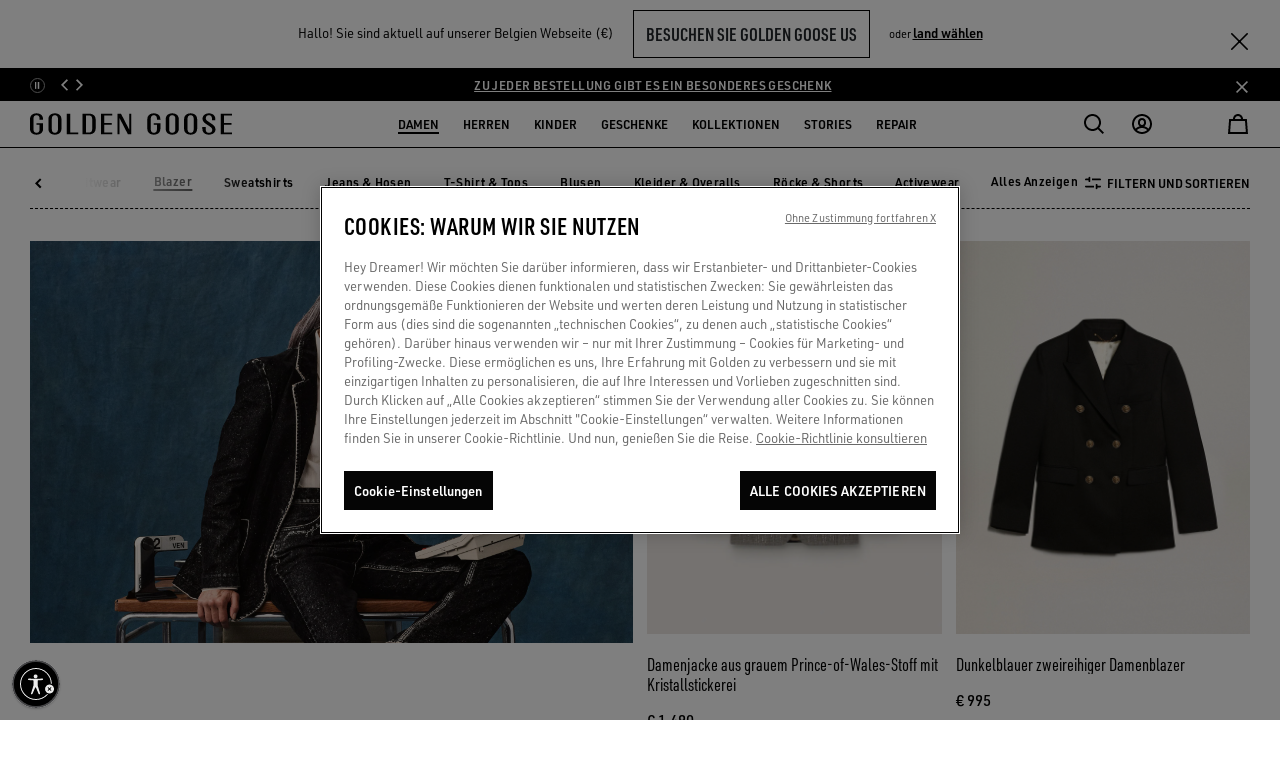

--- FILE ---
content_type: text/html;charset=UTF-8
request_url: https://www.goldengoose.com/be/de/ls/damen/bekleidung/blazer-w-de_be
body_size: 77723
content:
<!DOCTYPE html>
<html lang="de" data-country="be" class="">
<head>

<script>
    window._lbCookieName = 'location_banner';
    try {
        let value = document.cookie.match('(^|;) ?' + window._lbCookieName + '=([^;]*)(;|$)');
    if (value) {
        document.querySelector('html').setAttribute('data-lb-cookie-set', 'true')
    }
    } catch (error) {
        console.warn('An error has occurred trying to set data-lb-cookie-set data attribute');
    }
</script>
<!--[if gt IE 9]><!-->






<script>
window.dwResources = {"analytics":{"productCustomFiltersMap":{"filter-closuretype":"closure_type","filter-cocreation":"cocreation_included","filter-color":"color","filter-type":"product_type","filter-features":"features","filter-gender":"gender","filter-limitededition":"limited_edition","filter-material":"material","filter-usetype":"use_type"}},"assets":{"css":{"productDetail":"/on/demandware.static/Sites-ggdb-emea-Site/-/de_BE/v1769317565142/css/productDetail.css","plyr":"/on/demandware.static/Sites-ggdb-emea-Site/-/de_BE/v1769317565142/lib/css/plyr.min.css"},"images":{"close":"/on/demandware.static/Sites-ggdb-emea-Site/-/default/dw3597c634/images/SVG/close.svg","close_red":"/on/demandware.static/Sites-ggdb-emea-Site/-/default/dwa0b27a64/images/SVG/close_red.svg","wishlistadd":"/on/demandware.static/Sites-ggdb-emea-Site/-/default/dw7335be38/images/SVG/wishlistadd.svg","wishlistblack":"/on/demandware.static/Sites-ggdb-emea-Site/-/default/dwb6b7c5f8/images/SVG/wishlistblack.svg"},"js":{"storefront":"/on/demandware.static/Sites-ggdb-emea-Site/-/de_BE/v1769317565142/js/storefront.js"}},"conditions":{"recaptchaActive":true},"globalPreferences":{"gRecaptchaSiteKey":"6Lc-s-EcAAAAAPsy_BZp1L6wIiUT6ub22ArSzLnq"},"i18":{"getCurrentLanguageCode":"de"},"preferences":{"baaToken":"eyJhbGciOiJIUzI1NiIsInR5cCI6IkpXVCJ9.[base64].wdMBR2uHF7HdZc1rM1TCDbA5CHqMXaEKUQhi_uR72Xg ","enableImageLazyloading":true,"reasonsOtherValue":"OTHER","reasonsEnabledForExchange":"WRONG_SIZE,SIZE_TOO_SMALL,SIZE_TOO_BIG,FAULTY_ITEM","productImpressionsLimit":11,"plpDefaultPageSize":40,"coCreationOptionValueID":"8050235218154","availableCreditCardsIconsInCheckout":"{\n                \"default\": \"visa,mc\",\n                \"AE\": \"visa,mc,amex\",\n                \"AT\": \"visa,mc,amex,discover,diners\",\n                \"AU\": \"visa,mc,amex\",\n                \"BE\": \"visa,mc,amex,discover,diners\",\n                \"BG\": \"visa,mc,amex,discover,diners\",\n                \"CH\": \"visa,mc,amex,discover,diners\",\n                \"CY\": \"visa,mc,amex,discover,diners\",\n                \"CZ\": \"visa,mc,amex,discover,diners\",\n                \"DE\": \"visa,mc,amex,discover,diners\",\n                \"DK\": \"visa,mc,amex,discover,diners\",\n                \"EE\": \"visa,mc,amex,discover,diners\",\n                \"ES\": \"visa,mc,amex,discover,diners\",\n                \"FI\": \"visa,mc,amex,discover,diners\",\n                \"FR\": \"visa,mc,amex,discover,diners\",\n                \"GB\": \"visa,mc,amex,discover,diners\",\n                \"GR\": \"visa,mc,amex,discover,diners\",\n                \"HK\": \"visa,mc,amex\",\n                \"HR\": \"visa,mc,amex,discover,diners\",\n                \"HU\": \"visa,mc,amex,discover,diners\",\n                \"IE\": \"visa,mc,amex,discover,diners\",\n                \"IL\": \"visa,mc,amex,discover,diners\",\n                \"IT\": \"visa,mc,amex,discover,diners\",\n                \"JP\": \"visa,mc,amex,discover,diners,jcb\",\n                \"KW\": \"visa,mc,amex,discover,diners\",\n                \"LB\": \"visa,mc,amex,discover,diners\",\n                \"LT\": \"visa,mc,amex,discover,diners\",\n                \"LU\": \"visa,mc,amex,discover,diners\",\n                \"MO\": \"visa,mc,amex\",\n                \"MT\": \"visa,mc,amex,discover,diners\",\n                \"NL\": \"visa,mc,amex,discover,diners\",\n                \"PL\": \"visa,mc,amex,discover,diners\",\n                \"PT\": \"visa,mc,amex\",\n                \"RO\": \"visa,mc,amex\",\n                \"SA\": \"visa,mc,amex,discover,diners\",\n                \"SE\": \"visa,mc,amex,discover,diners\",\n                \"SG\": \"visa,mc,amex\",\n                \"SI\": \"visa,mc,amex,discover,diners\",\n                \"SK\": \"visa,mc,amex,discover,diners\",\n                \"SM\": \"visa,mc,amex,discover,diners\",\n                \"TR\": \"visa,mc,amex,discover,diners\",\n                \"TW\": \"visa,mc,amex,jcb\"\n            }","paymentTypesDataLayerMapping":"{\"scheme\":\"creditcard\",\"adyencomponent\":\"creditcard\",\"klarna_account\":\"klarna\"}","stripBannerShowTiming":30,"renderWishlist":true,"eCommerce":true,"easternCountries":"AE,TW,CN,JP,KR,HK,MO,SG","repairImageSizeLimit":9,"repairSupportedFormatImages":"jpeg,png","repairTimeoutUploadImagesAjax":60000,"repairOtherModelID":"altri_modelli","usableNetEnabled":true,"repairMinImagesRequired":4,"giftFinderCategoryId":"gift_finder","giftFinderRedirectTimout":1500,"coCreationIncludedOptionValueID":"8050235218155","sneakersMakersLightstarOptionValueID":"SP0074","enableLoadAppliedFilters":true,"enableFocusOnPDPGoBackFromPLP":true,"scalaPayCountries":{"0":"IT","1":"ES","2":"FR"},"coCreationNewsletterCRM":"co-creation","checkoutDebounceTimout":1000,"egonDebounceTimout":1000,"egonCountriesWithUniqueZipcode":"[\"JP\",\"KR\"]","SEO_websiteSchema":"{\n\"@context\": \"https://schema.org/\",\n\"@type\": \"WebSite\",\n\"name\": \"GOLDEN GOOSE\",\n\"url\":\"https://www.goldengoose.com/be/de\"\n}","SEO_authorSchema":"{\n            \"@context\": \"https://schema.org/\",\n            \"@type\": \"Organization\",\n            \"name\": \"GOLDEN GOOSE\",\n            \"url\":\"https://www.goldengoose.com/be/de\"\n            }","SEO_organizationSchema":"{\n  \"@context\":\"http://schema.org\",\n  \"@type\":\"Organization\",\n   \"name\":\"Golden Goose\",\n  \"url\":\"https://www.goldengoose.com/be/de\",\n  \"logo\": \" https://www.goldengoose.com/on/demandware.static/Sites-ggdb-emea-Site/-/default/dw79c4261f/images/logo.svg\",\n  \"sameAs\":[\n    \"https://www.facebook.com/goldengoosedeluxebrand/\",\n    \"https://twitter.com/goldengoosedb\",\n    \"https://www.instagram.com/goldengoose/\",\n    \"https://www.youtube.com/channel/UCr7NFN6as15Gd_tiLXYLmeA\",\n    \"https://www.tiktok.com/@goldengoose\",\n    \"https://www.linkedin.com/company/golden-goose-deluxe-brand/\"\n  ]\n}","btError":"ThresholdExceeded","enableReserveInStoreButton":"true","coCreationNoSelected":"no-service-selected","isEgonCountryEnabled":true,"emailTypo":{"0":"gmail.com","1":"outlook.com","2":"yahoo.com","3":"hotmail.com"},"DC_barcodeName":"my-golden-pass","CMMarketingBlockedLocalPart":{"0":"info","1":"default","2":"support","3":"webmaster","4":"subscribe","5":"unsubscribe","6":"null","7":"noreply","8":"privacy","9":"postmaster","10":"mailerdaemon","11":"nobody","12":"none","13":"www","14":"remove","15":"root","16":"invalid","17":"junk","18":"junkmail","19":"junkemail","20":"noc","21":"noemail","22":"listserv","23":"usenet","24":"abuse","25":"uucp"}},"properties":{"addedToCartSuccesfully":"Das Produkt wurde erfolgreich in Ihren Einkaufswagen gelegt!","applePay":"Apple Pay","baalabexperience":"CO-CREATE WITH US","baapersonalshopper":"PERSÖNLICHER TERMIN","baasneakersevent":"SNEAKERS MAKER","baagoldenbench":"Golden Bench","baabookevent":"Book Event","baainhomeshopping":"Golden Home Experience","baaHeroLabel":"Buchen Sie Ihre Experience mit dem Service: {0}","carouselSlideNumber":"{0} von {1}","close":"Schließen","billingAddress":"Rechnungsadresse","buyWith":"kaufen mit","shippingAddress":"LIEFERADRESSE","seeAll":"Alles anzeigen","carouselStopRotation":"Stoppen","carouselResumeRotation":"Spiel","pauseVideo":"Video pausieren","playVideo":"Video abspielen","freeShipping":"Free","returnStep2Title":"Auswahl Retourengrund – Offizielle Website von Golden Goose","returnStep2BankTransferTitle":"Retouren: Daten für die Rückerstattung – Offizielle Website von Golden Goose","freePaymentMethod":"Gratis","uncompleteField":"Unvollständiges Feld","cashOnDelivery":"Barzahlung bei Lieferung","wishlistAddLooks":"AUF MEINE WUNSCHLISTE SETZEN","wishlistRemoveLooks":"VON DER WUNSCHLISTE LÖSCHEN","shopByLookLabel":"Shop by Look","soldOutLabel":"SOLD OUT","startingFrom":"Ab","tagPreorder":"VORBESTELLUNG","priceFrom":"Preis reduziert von","priceTo":"auf","back":"Zurück","nftButtonConnect":"Ihr Wallet ist verbunden.","nftButtonNotConnect":"Verbinden Sie Ihr Wallet, um Ihre NFTs einzulösen.","nftMessageReady":"*Jetzt können Sie Ihr NFT einlösen!","nftMessageNotRedeem":"*Sie können Ihr NFT erst einlösen, wenn Ihr Wallet verbunden ist.","nftMessageRedeeming":"*Einen Moment bitte, Ihr NFT wird übertragen.","nftMessageRedeemed":"*Sie haben Ihr NFT bereits eingelöst!","results":"Ergebnisse","repairStarRight":"repair.star.right","repairStarLeft":"repair.star.left","products":"label.products","checkoutAPIError":"Es ist ein Fehler aufgetreten. Bitte versuchen Sie, die Seite neu zu laden ({0}).","emailBlockedError":"Geben Sie bitte eine gültige E-Mail-Adresse ein."},"scalapay":{"options":{"isEligible":false,"pit":{"isEligible":false},"pif":{"isEligible":false},"pl":{"isEligible":false}}},"urls":{"cart":{"url":"/be/de/cart"},"checkoutBegin":{"url":"/be/de/checkout"},"dynamicYieldClick":{"url":"/on/demandware.store/Sites-ggdb-emea-Site/de_BE/DynamicYield-Click"},"headerWishlistCounter":{"url":"/on/demandware.store/Sites-ggdb-emea-Site/de_BE/Wishlist-HeaderWishlistCounter"},"login":{"http":"/be/de/login","https":"/be/de/login"},"minicartQtyTotal":{"url":"/on/demandware.store/Sites-ggdb-emea-Site/de_BE/Cart-MinicartQtyTotal"},"storeLocator":{"http":"/be/de/store-locator","https":"/be/de/store-locator"},"wishlist":{"http":"/be/de/wishlist","https":"/be/de/wishlist","url":"/be/de/wishlist"},"renewReservation":{"url":"/on/demandware.store/Sites-ggdb-emea-Site/de_BE/Reservation-Renew"},"cancelReservation":{"url":"/on/demandware.store/Sites-ggdb-emea-Site/de_BE/Reservation-Cancel"},"search":{"url":"/be/de/search"},"wishlistAdd":{"url":"/on/demandware.store/Sites-ggdb-emea-Site/de_BE/Wishlist-AddProduct"},"wishlistRemove":{"url":"/on/demandware.store/Sites-ggdb-emea-Site/de_BE/Wishlist-RemoveProduct"},"nftTranslations":{"url":"/on/demandware.store/Sites-ggdb-emea-Site/de_BE/NFT-GetTranslations"},"projectID":{"url":"/on/demandware.store/Sites-ggdb-emea-Site/de_BE/NFT-GetProjectID"},"iconWallet":{"url":"/on/demandware.store/Sites-ggdb-emea-Site/de_BE/NFT-GetIcon"},"updateShippingMethod":{"url":"/on/demandware.store/Sites-ggdb-emea-Site/de_BE/Repair-GetShippingMethodAjax"},"cartAnalytics":{"url":"/on/demandware.store/Sites-ggdb-emea-Site/de_BE/DynamicYield-GetAnalyticsCart"},"repairRemoveItem":{"url":"/on/demandware.store/Sites-ggdb-emea-Site/de_BE/Cart-RemoveProductService"},"orderDetailsVideoCall":{"url":"/on/demandware.store/Sites-ggdb-emea-Site/de_BE/Order-VideoCall"},"appWallet":{"apple":"/on/demandware.store/Sites-ggdb-emea-Site/de_BE/Wallet-Apple","android":"/on/demandware.store/Sites-ggdb-emea-Site/de_BE/Wallet-Android"}},"utils":{"getFormattedPriceRegEx":"[0-9,.]{1,}[,.]{1}[0-9]{1,}"},"webpack":{"publicpath":"/on/demandware.static/Sites-ggdb-emea-Site/-/default/v1769317565142/js/"}};
window.showConfirmationAction = "https://www.goldengoose.com/on/demandware.store/Sites-ggdb-emea-Site/de_BE/Adyen-ShowConfirmationPaymentFromComponent";
</script>


<script defer type="text/javascript" src="/on/demandware.static/Sites-ggdb-emea-Site/-/de_BE/v1769317565142/js/main.js"></script>
<script defer="defer" src="/on/demandware.static/Sites-ggdb-emea-Site/-/de_BE/v1769317565142/js/menu.js"></script>



<script defer type="text/javascript" src="/on/demandware.static/Sites-ggdb-emea-Site/-/de_BE/v1769317565142/lib/jquery-autocomplete.min.js"></script>

<script defer type="text/javascript" src="/on/demandware.static/Sites-ggdb-emea-Site/-/default/v1769317565142/js/search.js"></script>

<script defer type="text/javascript" src="/on/demandware.static/Sites-ggdb-emea-Site/-/default/v1769317565142/js/xmain.js"></script>


<script async type="text/javascript" src="https://goldengoosestorage.blob.core.windows.net/book-an-appointment/widget/dist/bundle_v3.js"></script>

<script>
var userAgent = window.navigator.userAgent;
var msie = userAgent.indexOf('MSIE ');
var trident = userAgent.indexOf('Trident/');
if (msie > 0 || trident > 0) {
document.body.classList.add('ie-detect');
}
</script>




<!--<![endif]-->

<script>
    window.dataLayer = window.dataLayer || [];
</script>



            <!-- Google Tag Manager -->
            <script>
            (function(w,d,s,l,i){w[l]=w[l]||[];w[l].push({'gtm.start':new Date().getTime(),event:'gtm.js'});var f=d.getElementsByTagName(s)[0],j=d.createElement(s),dl=l!='dataLayer'?'&l='+l:'';j.async=true;
            j.src='https://www.googletagmanager.com/gtm.js?id='+i+dl;f.parentNode.insertBefore(j,f);})(window,document,'script','dataLayer','GTM-TGH9T7Q');
            </script>
            <!-- End Google Tag Manager -->
            








<link rel="preconnect" href="//cdn-eu.dynamicyield.com" />
<link rel="dns-prefetch" href="//cdn-eu.dynamicyield.com" />

<link rel="preconnect" href="//st-eu.dynamicyield.com" />
<link rel="dns-prefetch" href="//st-eu.dynamicyield.com" />

<link rel="preconnect" href="//rcom-eu.dynamicyield.com" />
<link rel="dns-prefetch" href="//rcom-eu.dynamicyield.com" />

<script>
// <![CDATA[
window.DY = window.DY || {};
window.DYO = window.DYO || {};
DY.recommendationContext = {
type: "CATEGORY",
lng: "de_BE"
};
if(DY.recommendationContext.type != "OTHER" && DY.recommendationContext.type != "HOMEPAGE") {
var data = "Women,Clothing,Blazers";
DY.recommendationContext.data = data.split(',');
}
// Active Consent for the first time in the first page load
const setOptanonCookie = (val) => {
DY.userActiveConsent = {
accepted: val
};
DYO.ActiveConsent?.updateConsentAcceptedStatus(val);
try {
window.localStorage.setItem("userActiveConsent", val);
} catch (e) {
console.error("We couldn't save the value of the consent,", e);
}
};
var getConsentValue = window.localStorage.getItem('userActiveConsent');
if(!getConsentValue) {
setOptanonCookie(false);
} else {
var parsedValue = JSON.parse(getConsentValue);
setOptanonCookie(parsedValue);
}
// Storage the current page type for the recommendation context
window.localStorage.setItem("_dy_recommendationContext", JSON.stringify(DY.recommendationContext));
// ]]>
</script>
<script  type="text/javascript"src="//cdn-eu.dynamicyield.com/api/9881246/api_dynamic.js" id="DY_api_dynamic"></script>
<script  type="text/javascript"src="//cdn-eu.dynamicyield.com/api/9881246/api_static.js" id="DY_api_static"></script>


<script defer src="https://swcdn.blob.core.windows.net/scripts/cdp/9ca7e3cd03d24c459964013c18b059ed.js"></script>




    <!-- OneTrust Cookies Consent Notice start for goldengoose.com -->
    
    <script defer src="https://cdn.cookielaw.org/scripttemplates/otSDKStub.js"
            data-document-language="true"
            charset="UTF-8"
            data-domain-script="03735862-1941-406a-9a65-cd9dbfed8ebd"
    />
    <script type="text/javascript"> function OptanonWrapper() { } </script>
    <!-- OneTrust Cookies Consent Notice end for goldengoose.com -->




    <script>
        try{window.performance.setResourceTimingBufferSize(400)}catch(e){}try{var _bttErrorListener=_bttErrorListener||function(b,c){var d=[],e=[];b.addEventListener&&b.addEventListener("error",function(a){"undefined"==typeof _bttErr?d.push(a):_bttErr.capture(a.message,a.filename,a.lineno,a.colno,a.error)}); c.addEventListener&&c.addEventListener("securitypolicyviolation",function(a){"undefined"==typeof _bttErr?e.push([a.blockedURI,a.lineNumber,+new Date,a.sourceFile,a.disposition]):_bttErr.captSec(a.blockedURI,a.lineNumber,+new Date,a.sourceFile,a.disposition)});return{get:function(a){return"a"==a?d:e}}}(window,document)}catch(b){_bttErrorListener=void 0};
    </script>



    <script async src="https://assets.xgen.dev/js/ps9wclqr2euwuy0pzsh2a23byy878fmz/integration.js"></script>

<meta charset="UTF-8">

<meta http-equiv="x-ua-compatible" content="ie=edge">

<meta name="viewport" content="width=device-width, initial-scale=1, maximum-scale=5">






<title>Damen-Blazer: Ein- &amp; Zweireiher</title>


<meta property="og:title" content="Damen-Blazer: Ein- &amp; Zweireiher" />
<meta property="og:description" content="Kaufen Sie ein- &amp; zweireihige Damen-Blazer, gefertigt aus hochwertigen Materialien. Finden Sie Vintage-inspirierte Styles bei Golden Goose." />
<meta name="description" content="Kaufen Sie ein- &amp; zweireihige Damen-Blazer, gefertigt aus hochwertigen Materialien. Finden Sie Vintage-inspirierte Styles bei Golden Goose." />
<meta name="keywords" content="Bekleidung, Damen, Blazer, Golden Goose Official Website Official Shop Online" />


    
        <meta name="robots" content="noindex, nofollow">
    





<script>
if(typeof $ == 'undefined') {
var _jqfb = {
'domReadyEvents': [],
'windowLoadEvents': [],
on: function(eventName, cb, isShortCut) {
if (eventName === 'load') {
if(_jqfbfunc.param === window) {
_jqfb.windowLoadEvents.push(cb);
}
}
},
ready: function(cb, isShortCut) {
if(_jqfbfunc.param === document || isShortCut) {
_jqfb.domReadyEvents.push(cb);
}
}
};
var _jqfbfunc = function(param) {
_jqfbfunc.param = param;
if (typeof param === 'function') {
return _jqfb.ready(param, true);
}
return _jqfb;
};
var $ = jQuery = _jqfbfunc;
}
</script>






<script type="application/ld+json">
{"@context":"http://schema.org","@type":"WebSite","name":"GGDB EMEA","url":"https://www.goldengoose.com/be/de/ls/damen/bekleidung/blazer-w-de_be"}
</script>







    
        
    






































































































































<meta http-equiv="content-language" content="de-be">


    <script id='usntA40start' src='https://a40.usablenet.com/pt/c/goldengoose/cs-start?lang=de' data-color='dark' async></script>




<link rel="icon" type="image/png" href="/on/demandware.static/Sites-ggdb-emea-Site/-/default/dw73190fe6/images/favicons/favicon-196x196.png" sizes="196x196" />
<link rel="icon" type="image/png" href="/on/demandware.static/Sites-ggdb-emea-Site/-/default/dwc371f17f/images/favicons/favicon-96x96.png" sizes="96x96" />
<link rel="icon" type="image/png" href="/on/demandware.static/Sites-ggdb-emea-Site/-/default/dw0f850426/images/favicons/favicon-32x32.png" sizes="32x32" />
<link rel="icon" type="image/png" href="/on/demandware.static/Sites-ggdb-emea-Site/-/default/dwbba81c9c/images/favicons/favicon-16x16.png" sizes="16x16" />
<link rel="icon" type="image/png" href="/on/demandware.static/Sites-ggdb-emea-Site/-/default/dwddf63911/images/favicons/favicon-128.png" sizes="128x128" />




<link rel="stylesheet" href="https://use.typekit.net/cbw4vzk.css" />


<link rel="stylesheet" href="/on/demandware.static/Sites-ggdb-emea-Site/-/de_BE/v1769317565142/css/global.css" />

    <link rel="stylesheet" href="/on/demandware.static/Sites-ggdb-emea-Site/-/de_BE/v1769317565142/css/search.css" />

    <link rel="stylesheet" href="/on/demandware.static/Sites-ggdb-emea-Site/-/de_BE/v1769317565142/lib/css/plyr.min.css" />

    <link rel="stylesheet" href="/on/demandware.static/Sites-ggdb-emea-Site/-/de_BE/v1769317565142/css/video.css" />

    <link rel="stylesheet" href="/on/demandware.static/Sites-ggdb-emea-Site/-/de_BE/v1769317565142/css/wishlist.css" />

<link rel="stylesheet" href="/on/demandware.static/Sites-ggdb-emea-Site/-/de_BE/v1769317565142/css/style-update.css" />








    <meta name="google-site-verification" content="ipOH2rSGZ1_D-4N65-IPVulGIYILCUfzpq_0hwg16Sg" />













<script>
  
  
  
  window.loginUrl = "/be/de/login";
  window.locale= "de_BE";
  window.language= "null";
  window.country= "BE";
  window.countryname= "Belgien";
  window.currency= "EUR";
  window.site= "ggdb-emea";
  window.environment= "production";
  window.staticurl= "https://www.goldengoose.com/on/demandware.static/Sites-ggdb-emea-Site/-/default/v1769317565142/images/"
  window.release= "0.0.4";
  window.MAPS_KEY= "AIzaSyAGWcVJiQRoxftJBFQSsdXOJwdJixMU3E0";
  window.privacyFlagsPaypal={};
   
    window.googlelogin=true;
  
</script>

<script>
  window.apiroot = "/on/demandware.store/Sites-ggdb-emea-Site/de_BE";
  window.homeurl = "https://www.goldengoose.com/be";
  window.siteID = "ggdb-emea";
</script>





    <meta property="al:ios:app_name" content="Golden Goose">
    <meta property="al:ios:app_store_id" content="1473608094">
    <meta property="al:ios:url" content="goldengoose://categories/woman-clothing-blazer">




    <link rel="canonical" href="https://www.goldengoose.com/be/de/ls/damen/bekleidung/blazer-w-de_be"/>

<script type="text/javascript">//<!--
/* <![CDATA[ (head-active_data.js) */
var dw = (window.dw || {});
dw.ac = {
    _analytics: null,
    _events: [],
    _category: "",
    _searchData: "",
    _anact: "",
    _anact_nohit_tag: "",
    _analytics_enabled: "true",
    _timeZone: "Europe/Rome",
    _capture: function(configs) {
        if (Object.prototype.toString.call(configs) === "[object Array]") {
            configs.forEach(captureObject);
            return;
        }
        dw.ac._events.push(configs);
    },
	capture: function() { 
		dw.ac._capture(arguments);
		// send to CQ as well:
		if (window.CQuotient) {
			window.CQuotient.trackEventsFromAC(arguments);
		}
	},
    EV_PRD_SEARCHHIT: "searchhit",
    EV_PRD_DETAIL: "detail",
    EV_PRD_RECOMMENDATION: "recommendation",
    EV_PRD_SETPRODUCT: "setproduct",
    applyContext: function(context) {
        if (typeof context === "object" && context.hasOwnProperty("category")) {
        	dw.ac._category = context.category;
        }
        if (typeof context === "object" && context.hasOwnProperty("searchData")) {
        	dw.ac._searchData = context.searchData;
        }
    },
    setDWAnalytics: function(analytics) {
        dw.ac._analytics = analytics;
    },
    eventsIsEmpty: function() {
        return 0 == dw.ac._events.length;
    }
};
/* ]]> */
// -->
</script>
<script type="text/javascript">//<!--
/* <![CDATA[ (head-cquotient.js) */
var CQuotient = window.CQuotient = {};
CQuotient.clientId = 'bdgz-ggdb-emea';
CQuotient.realm = 'BDGZ';
CQuotient.siteId = 'ggdb-emea';
CQuotient.instanceType = 'prd';
CQuotient.locale = 'de_BE';
CQuotient.fbPixelId = '__UNKNOWN__';
CQuotient.activities = [];
CQuotient.cqcid='';
CQuotient.cquid='';
CQuotient.cqeid='';
CQuotient.cqlid='';
CQuotient.apiHost='api.cquotient.com';
/* Turn this on to test against Staging Einstein */
/* CQuotient.useTest= true; */
CQuotient.useTest = ('true' === 'false');
CQuotient.initFromCookies = function () {
	var ca = document.cookie.split(';');
	for(var i=0;i < ca.length;i++) {
	  var c = ca[i];
	  while (c.charAt(0)==' ') c = c.substring(1,c.length);
	  if (c.indexOf('cqcid=') == 0) {
		CQuotient.cqcid=c.substring('cqcid='.length,c.length);
	  } else if (c.indexOf('cquid=') == 0) {
		  var value = c.substring('cquid='.length,c.length);
		  if (value) {
		  	var split_value = value.split("|", 3);
		  	if (split_value.length > 0) {
			  CQuotient.cquid=split_value[0];
		  	}
		  	if (split_value.length > 1) {
			  CQuotient.cqeid=split_value[1];
		  	}
		  	if (split_value.length > 2) {
			  CQuotient.cqlid=split_value[2];
		  	}
		  }
	  }
	}
}
CQuotient.getCQCookieId = function () {
	if(window.CQuotient.cqcid == '')
		window.CQuotient.initFromCookies();
	return window.CQuotient.cqcid;
};
CQuotient.getCQUserId = function () {
	if(window.CQuotient.cquid == '')
		window.CQuotient.initFromCookies();
	return window.CQuotient.cquid;
};
CQuotient.getCQHashedEmail = function () {
	if(window.CQuotient.cqeid == '')
		window.CQuotient.initFromCookies();
	return window.CQuotient.cqeid;
};
CQuotient.getCQHashedLogin = function () {
	if(window.CQuotient.cqlid == '')
		window.CQuotient.initFromCookies();
	return window.CQuotient.cqlid;
};
CQuotient.trackEventsFromAC = function (/* Object or Array */ events) {
try {
	if (Object.prototype.toString.call(events) === "[object Array]") {
		events.forEach(_trackASingleCQEvent);
	} else {
		CQuotient._trackASingleCQEvent(events);
	}
} catch(err) {}
};
CQuotient._trackASingleCQEvent = function ( /* Object */ event) {
	if (event && event.id) {
		if (event.type === dw.ac.EV_PRD_DETAIL) {
			CQuotient.trackViewProduct( {id:'', alt_id: event.id, type: 'raw_sku'} );
		} // not handling the other dw.ac.* events currently
	}
};
CQuotient.trackViewProduct = function(/* Object */ cqParamData){
	var cq_params = {};
	cq_params.cookieId = CQuotient.getCQCookieId();
	cq_params.userId = CQuotient.getCQUserId();
	cq_params.emailId = CQuotient.getCQHashedEmail();
	cq_params.loginId = CQuotient.getCQHashedLogin();
	cq_params.product = cqParamData.product;
	cq_params.realm = cqParamData.realm;
	cq_params.siteId = cqParamData.siteId;
	cq_params.instanceType = cqParamData.instanceType;
	cq_params.locale = CQuotient.locale;
	
	if(CQuotient.sendActivity) {
		CQuotient.sendActivity(CQuotient.clientId, 'viewProduct', cq_params);
	} else {
		CQuotient.activities.push({activityType: 'viewProduct', parameters: cq_params});
	}
};
/* ]]> */
// -->
</script>
<!-- Demandware Apple Pay -->

<style type="text/css">ISAPPLEPAY{display:inline}.dw-apple-pay-button,.dw-apple-pay-button:hover,.dw-apple-pay-button:active{background-color:black;background-image:-webkit-named-image(apple-pay-logo-white);background-position:50% 50%;background-repeat:no-repeat;background-size:75% 60%;border-radius:5px;border:1px solid black;box-sizing:border-box;margin:5px auto;min-height:30px;min-width:100px;padding:0}
.dw-apple-pay-button:after{content:'Apple Pay';visibility:hidden}.dw-apple-pay-button.dw-apple-pay-logo-white{background-color:white;border-color:white;background-image:-webkit-named-image(apple-pay-logo-black);color:black}.dw-apple-pay-button.dw-apple-pay-logo-white.dw-apple-pay-border{border-color:black}</style>


   <script type="application/ld+json">
        {"@context":"http://schema.org/","@type":"ItemList","itemListElement":[{"@type":"ListItem","position":1,"url":"https://www.goldengoose.com/be/de/damenjacke-aus-grauem-prince-of-wales-stoff-mit-kristallstickerei-cod-GWP02069.P002317.60567.html"},{"@type":"ListItem","position":2,"url":"https://www.goldengoose.com/be/de/dunkelblauer-zweireihiger-damenblazer-cod-GWP00829.P000619.50486.html"},{"@type":"ListItem","position":3,"url":"https://www.goldengoose.com/be/de/einreihiger-damenblazer-aus-wolle-in-nachtblau-cod-GWP02461.P002098.50629.html"},{"@type":"ListItem","position":4,"url":"https://www.goldengoose.com/be/de/zweireihige-damenjacke-aus-schwarzem-samt-mit-schwarzem-satinrevers-cod-GWP02692.P002316.90100.html"},{"@type":"ListItem","position":5,"url":"https://www.goldengoose.com/be/de/zweireihiger-sandfarbener-damenblazer-mit-goldfarbenen-wappenkn-pfen-cod-GWP00829.P001267.15272.html"},{"@type":"ListItem","position":6,"url":"https://www.goldengoose.com/be/de/einreihiger-damenblazer-aus-sandfarbenem-fischgratstoff-aus-leinenmischung-cod-GWP02461.P002089.82971.html"},{"@type":"ListItem","position":7,"url":"https://www.goldengoose.com/be/de/zweireihiger-damenblazer-aus-wollmischung-in-beige-cod-GWP00829.P002090.40190.html"},{"@type":"ListItem","position":8,"url":"https://www.goldengoose.com/be/de/einreihige-damen-nadelstreifenjacke-in-beige-mit-oversize-fit-cod-GWP02069.P001870.55550.html"},{"@type":"ListItem","position":9,"url":"https://www.goldengoose.com/be/de/zweireihiger-damenblazer-aus-shetland-wolle-cod-GWP00829.P001614.60469.html"},{"@type":"ListItem","position":10,"url":"https://www.goldengoose.com/be/de/zweireihiger-damenblazer-in-lived-in-white-cod-GWP00829.P001382.11364.html"},{"@type":"ListItem","position":11,"url":"https://www.goldengoose.com/be/de/damenjacke-mit-hahnentrittmuster-und-allover-paillettenstickerei-cod-GWP01890.P001621.82699.html"},{"@type":"ListItem","position":12,"url":"https://www.goldengoose.com/be/de/zweireihige-boyfriend-jacke-aus-wolle-mit-hahnentritt-und-pailletten-cod-GWP02265.P001939.82600.html"},{"@type":"ListItem","position":13,"url":"https://www.goldengoose.com/be/de/schwarzer-damenblazer-mit-zweireihigem-verschluss-cod-GWP00829.P001521.90100.html"},{"@type":"ListItem","position":14,"url":"https://www.goldengoose.com/be/de/zweireihiger-damenblazer-aus-dunkelbrauner-wolle-mit-feinem-streifenmotiv-cod-GWP02332.P002094.83120.html"},{"@type":"ListItem","position":15,"url":"https://www.goldengoose.com/be/de/einreihige-wei%C3%9Fe-oversize-damenjacke-in-seidenoptik-mit-stickerei-cod-GWP02069.P001954.20103.html"},{"@type":"ListItem","position":16,"url":"https://www.goldengoose.com/be/de/schwarze-damen-smokingjacke-aus-wollgabardine-cod-GWP01680.P000965.90100.html"},{"@type":"ListItem","position":17,"url":"https://www.goldengoose.com/be/de/blazer-f-r-damen-aus-salbeigr-ner-wolle-cod-GWP02180.P001965.35375.html"},{"@type":"ListItem","position":18,"url":"https://www.goldengoose.com/be/de/dunkelblauer-damenblazer-aus-wollmischung-cod-GWP02069.P001619.50866.html"}]}
    </script>

<!--Marketing collect code -->




    <script src="https://510000661.collect.igodigital.com/collect.js"></script>


                              <script>!function(e){var n="https://s.go-mpulse.net/boomerang/";if("False"=="True")e.BOOMR_config=e.BOOMR_config||{},e.BOOMR_config.PageParams=e.BOOMR_config.PageParams||{},e.BOOMR_config.PageParams.pci=!0,n="https://s2.go-mpulse.net/boomerang/";if(window.BOOMR_API_key="8JTWD-AVNXN-NGJZQ-ZYD3U-CXJB8",function(){function e(){if(!o){var e=document.createElement("script");e.id="boomr-scr-as",e.src=window.BOOMR.url,e.async=!0,i.parentNode.appendChild(e),o=!0}}function t(e){o=!0;var n,t,a,r,d=document,O=window;if(window.BOOMR.snippetMethod=e?"if":"i",t=function(e,n){var t=d.createElement("script");t.id=n||"boomr-if-as",t.src=window.BOOMR.url,BOOMR_lstart=(new Date).getTime(),e=e||d.body,e.appendChild(t)},!window.addEventListener&&window.attachEvent&&navigator.userAgent.match(/MSIE [67]\./))return window.BOOMR.snippetMethod="s",void t(i.parentNode,"boomr-async");a=document.createElement("IFRAME"),a.src="about:blank",a.title="",a.role="presentation",a.loading="eager",r=(a.frameElement||a).style,r.width=0,r.height=0,r.border=0,r.display="none",i.parentNode.appendChild(a);try{O=a.contentWindow,d=O.document.open()}catch(_){n=document.domain,a.src="javascript:var d=document.open();d.domain='"+n+"';void(0);",O=a.contentWindow,d=O.document.open()}if(n)d._boomrl=function(){this.domain=n,t()},d.write("<bo"+"dy onload='document._boomrl();'>");else if(O._boomrl=function(){t()},O.addEventListener)O.addEventListener("load",O._boomrl,!1);else if(O.attachEvent)O.attachEvent("onload",O._boomrl);d.close()}function a(e){window.BOOMR_onload=e&&e.timeStamp||(new Date).getTime()}if(!window.BOOMR||!window.BOOMR.version&&!window.BOOMR.snippetExecuted){window.BOOMR=window.BOOMR||{},window.BOOMR.snippetStart=(new Date).getTime(),window.BOOMR.snippetExecuted=!0,window.BOOMR.snippetVersion=12,window.BOOMR.url=n+"8JTWD-AVNXN-NGJZQ-ZYD3U-CXJB8";var i=document.currentScript||document.getElementsByTagName("script")[0],o=!1,r=document.createElement("link");if(r.relList&&"function"==typeof r.relList.supports&&r.relList.supports("preload")&&"as"in r)window.BOOMR.snippetMethod="p",r.href=window.BOOMR.url,r.rel="preload",r.as="script",r.addEventListener("load",e),r.addEventListener("error",function(){t(!0)}),setTimeout(function(){if(!o)t(!0)},3e3),BOOMR_lstart=(new Date).getTime(),i.parentNode.appendChild(r);else t(!1);if(window.addEventListener)window.addEventListener("load",a,!1);else if(window.attachEvent)window.attachEvent("onload",a)}}(),"".length>0)if(e&&"performance"in e&&e.performance&&"function"==typeof e.performance.setResourceTimingBufferSize)e.performance.setResourceTimingBufferSize();!function(){if(BOOMR=e.BOOMR||{},BOOMR.plugins=BOOMR.plugins||{},!BOOMR.plugins.AK){var n=""=="true"?1:0,t="",a="amib2mqxfuxm42lw5h4q-f-e09b84edc-clientnsv4-s.akamaihd.net",i="false"=="true"?2:1,o={"ak.v":"39","ak.cp":"1864076","ak.ai":parseInt("1247317",10),"ak.ol":"0","ak.cr":8,"ak.ipv":4,"ak.proto":"h2","ak.rid":"6396e379","ak.r":47370,"ak.a2":n,"ak.m":"b","ak.n":"essl","ak.bpcip":"3.16.29.0","ak.cport":54610,"ak.gh":"23.208.24.78","ak.quicv":"","ak.tlsv":"tls1.3","ak.0rtt":"","ak.0rtt.ed":"","ak.csrc":"-","ak.acc":"","ak.t":"1769400825","ak.ak":"hOBiQwZUYzCg5VSAfCLimQ==6px3fDiZSOxY4exWEcdYyFgHu1bhErAIfWYUX/[base64]/c0J3Wj0RuCip/jK5CqNw1Hjv6ntjLrzqI/0Auz9agIR3LJ51/CD87045M9JkYFG+p/vRdFpEX26qcxm4QIJfFZ8nBupgERpInZPIV1QBzd9P1Gnlt0G7lH8svHL7SBAxRqhEEqpEelzwbIxuDvnvdeD322CDxdmXOrWaZKDt50V6V7mwqkqn0SqM=","ak.pv":"6","ak.dpoabenc":"","ak.tf":i};if(""!==t)o["ak.ruds"]=t;var r={i:!1,av:function(n){var t="http.initiator";if(n&&(!n[t]||"spa_hard"===n[t]))o["ak.feo"]=void 0!==e.aFeoApplied?1:0,BOOMR.addVar(o)},rv:function(){var e=["ak.bpcip","ak.cport","ak.cr","ak.csrc","ak.gh","ak.ipv","ak.m","ak.n","ak.ol","ak.proto","ak.quicv","ak.tlsv","ak.0rtt","ak.0rtt.ed","ak.r","ak.acc","ak.t","ak.tf"];BOOMR.removeVar(e)}};BOOMR.plugins.AK={akVars:o,akDNSPreFetchDomain:a,init:function(){if(!r.i){var e=BOOMR.subscribe;e("before_beacon",r.av,null,null),e("onbeacon",r.rv,null,null),r.i=!0}return this},is_complete:function(){return!0}}}}()}(window);</script></head>



<body data-slot-suitable="true"
class="notify-me-enabled  search-show">
<!-- GTM NoScript must stay here after opening body tag -->
<!-- Google Tag Manager (noscript) -->
<noscript><iframe src="https://www.googletagmanager.com/ns.html?id=GTM-TGH9T7Q"
height="0" width="0" style="display:none;visibility:hidden"></iframe></noscript>
<!-- End Google Tag Manager (noscript) -->

<!--Marketing collect code -->




    <script>
        _etmc.push(["setOrgId", "510000661"]);
        _etmc.push(["trackPageView"]);
    </script>

<div class="js-ca-analytics-page" data-analytics="{&quot;caPageType&quot;:null}">
</div>
<div class="page js-page-wrapper" data-action="Search-Show" data-querystring="cgid=woman-clothing-blazer" >
<div class="js-analytics-global"
data-analytics="{&quot;gtmAccountID&quot;:&quot;GTM-TGH9T7Q&quot;,&quot;gtmEnabled&quot;:true,&quot;GTMGiftFinderPath&quot;:&quot;/ls/gift-finder/&quot;,&quot;gaAccountID&quot;:&quot;UA-43027952-1&quot;,&quot;currencyCode&quot;:&quot;EUR&quot;,&quot;countryCode&quot;:&quot;BE&quot;,&quot;pageLanguage&quot;:&quot;de&quot;}"
data-naver="{&quot;enabled&quot;:false,&quot;accountId&quot;:&quot;null&quot;}">
</div>

    




<div class="js-page-header-wrapper page-header-wrapper animation-header ">
    





















































































































































	 

	





    <div class="location-banner-wrapper" data-cookie-duration="604800.0">
        <div class="text-center unguided-location-banner border-bottom border-black">
            <div class="container pb-1 pb-lg-0">
                <button class="close-button hide-unguided clearfix" data-close="" aria-label="Schlie&szlig;en" type="button">
                    <span aria-hidden="true"></span>
                </button>
                <div class="banner-text font-lg-body-text--s-regular font-note pr-lg-3 pb-3 pb-lg-0">
                    Hallo! Sie sind aktuell auf unserer Belgien Webseite (&euro;)

                </div>
                <a id="visitLocationBanner" class="btn secondary" data-locale="en_US" href="https://www.goldengoose.com/us/en" title="land w&auml;hlen">
                    besuchen Sie Golden Goose US
                </a>
                <span class="show-for-medium p-0 pl-lg-3 font-note pt-3 pt-lg-0 pl-0">

                oder
                <a id="changeLocationBanner" class="font-link--s" href="#" title="land w&auml;hlen">
                     land w&auml;hlen
                </a>
            </span>
            </div>
        </div>
    </div>


<div class="header-wrapper">
    <div class="header header-wrapper-inner">
        
<noscript>
    <div class="disabled-script">
        Ihre Browser blockiert JavaScript. Erlauben Sie JavaScript in Ihren Browser-Einstellungen f&uuml;r ein optimales GGDB-Erlebnis!
    </div>
</noscript>
<div class="disabled-cookie d-none">
    Ihre Browser-Einstellungen lassen keine Cookies von Drittanbietern zu. Erlauben Sie Cookies in Ihren Browser-Einstellungen f&uuml;r ein optimales GGDB-Erlebnis!
</div>
        <a href="#maincontent" class="skip-navigation">Zum Hauptinhalt springen</a>
<a href="#footercontent" class="skip-navigation">Zum Footer-Inhalt springen</a>
        
        
	 


	






<div id="js-app-mobile-banner" class="p-space-s bg-color-grey-1 align-items-center alert border-0 mb-0 app-mobile-banner position-sticky" role="alert">    <button class="bg-transparent border-0 p-0" type="button" aria-label="Close app mobile banner" data-dismiss="alert" style="color:black;">        <span class="icon-app_mobile_banner_close_icon"></span>    </button>    <div class="d-flex align-items-center mx-space-m">        <span class="icon-app mr-space-xs" style="font-size:40px;"></span>        <div class="d-block font-secondary-xs">            <p class="mb-space-xxs font-body-text--s-medium">PASSPORT APP</p>            <p class="mb-0 font-body-text--s-regular">Und erhalten Sie eine Preview des kommenden Sneakers</p>        </div>    </div>    <a href="#" class="button button-default--primary-m button-default--primary-l--small no-text-decoration js-app-mobile-banner--download-btn ml-auto" rel="noreferrer">        <span><span>DOWNLOAD</span></span>    </a></div>



 
	

        
        



















































































































































    <div class="header-banner slide-up header-promo sticky-hidden bg-black">
        
            <div class="container">
                <div class="row">
                    <div class="col-12">
                        

    <script>
        if (!document.querySelector('link[href="/on/demandware.static/Sites-ggdb-emea-Site/-/de_BE/v1769317565142/css/experience/components/commerceAssets/editorialRichText.css"]')) {
            document.head.appendChild(Object.assign(document.createElement('link'), {
                href: "/on/demandware.static/Sites-ggdb-emea-Site/-/de_BE/v1769317565142/css/experience/components/commerceAssets/editorialRichText.css",
                rel: 'stylesheet'
            }));
        }
    </script>



    <script>
        if (!document.querySelector('script[src="/on/demandware.static/Sites-ggdb-emea-Site/-/de_BE/v1769317565142/js/pdEditorialRichText.js"]')) {
            document.head.appendChild(Object.assign(document.createElement('script'), {
                src: "/on/demandware.static/Sites-ggdb-emea-Site/-/de_BE/v1769317565142/js/pdEditorialRichText.js",
                type: 'text/javascript',
                defer: true
            }));
        }
    </script>



    <div class="container-fluid">
        <div class="experience-region experience-main"><div class="experience-component experience-commerce_layouts-carousel">

<div class="" style="background-color: transparent;" data-analytics-promo="{&quot;promotion_id&quot;:&quot;carousel&quot;,&quot;promotion_name&quot;:&quot;headerpromostrip&quot;}">
    
        




















































































































































<div class="d-flex align-items-center headerPromoStripContainer py-1 rotation-toggle-button-visible">
    
        <button class="mr-3 d-flex align-items-center p-0 border-0 bg-transparent" id="promoStripProgressRing" aria-label="Stoppen">
            

<img src="/on/demandware.static/Sites-ggdb-emea-Site/-/default/dw1e8778c2/images/SVG/strip_slider_pause.svg" class="carousel-pause-icon ggdb-icon" alt=""   />

            

<img src="/on/demandware.static/Sites-ggdb-emea-Site/-/default/dwe24e0e5f/images/SVG/strip_slider_play.svg" class="carousel-play-icon ggdb-icon" alt=""   />

        </button>
    
    <div class="w-100">
        <div
    id="carousel-b73534c93d19b738cb0439b7e0"
    class="carousel slide headerPromoStrip carousel-xs-1
    carousel-sm-1 carousel-md-1
    vertical
    
    indicators-xs indicators-sm indicators-md
    controls-xs controls-sm controls-md
      
    
     mute"
    data-keyboard="true"
    data-interval="4000"
    data-number-of-slides="2"
    data-sm="1"
    data-xs="1"
    data-md="1"
    role="region"
    aria-roledescription="carousel"
    data-analytics-list="headerPromoStrip"
    data-pause="false"
    aria-label="Promo Slider"
>

    
        <button 
            class="d-flex p-0 border-0 heroPauseButton" 
            type="button" 
            aria-pressed="false"
            aria-label="Stoppen">
        </button>
    

    
    

    
            <div class="d-flex justify-content-between ">
                
                
                    <div class="carousel-controls d-flex align-items-center">
                        <a aria-controls="inner-carousel-b73534c93d19b738cb0439b7e0" class="mr-2 carousel-ctrl carousel-ctrl-prev js-hps-prev-btn d-flex" href="#carousel-b73534c93d19b738cb0439b7e0" role="button" data-slide="prev" aria-label="Bisherige">
                            

<img src="/on/demandware.static/Sites-ggdb-emea-Site/-/default/dw697de8e2/images/SVG/strip_slider_arrow.svg" class="strip_slider_arrow ggdb-icon" alt=""   />

                        </a>
                        <a aria-controls="inner-carousel-b73534c93d19b738cb0439b7e0" class="carousel-ctrl carousel-ctrl-next js-hps-next-btn d-flex" href="#carousel-b73534c93d19b738cb0439b7e0" role="button" data-slide="next" aria-label="N&auml;chste">
                            

<img src="/on/demandware.static/Sites-ggdb-emea-Site/-/default/dw697de8e2/images/SVG/strip_slider_arrow.svg" class="strip_slider_arrow ggdb-icon" alt=""   />

                        </a>
                    </div>
                
                
                <div aria-live="off" id="inner-carousel-b73534c93d19b738cb0439b7e0" class="carousel-inner row"><div data-position="0" role="group" aria-roledescription="slide" class="carousel-item active col-12 col-sm-12 col-md-12" aria-label="1 von 2">
<div class="editorialRichText-component-container component-3659dbd7ec019587e0ae59d482 " style="background-color: transparent;">
    <div class="row">
        
        <div id=""
            style="color: null;"
            class="font-body-text--l-regular custom-font-sel editorial-rich-text-message col-12 align-self-center text-break       ">
            <p><a href="https://www.goldengoose.com/be/de/ls/geschenke/geschenke-f-r-sie-w-de_be" target="_self" data-link-type="category" data-link-label="Gifts For Her" data-category-id="woman-gift-for-her" data-category-catalog-id="ggdb-navigation">ZU JEDER BESTELLUNG GIBT ES EIN BESONDERES GESCHENK</a></p>
        </div>
    </div>
</div></div><div data-position="1" role="group" aria-roledescription="slide" class="carousel-item col-12 col-sm-12 col-md-12" aria-label="2 von 2">
<div class="editorialRichText-component-container component-f74450345125f51113f3755ada bg-pd-black" style="background-color: #000;">
    <div class="row">
        
        <div id=""
            style="color: #ffffff;"
            class="font-body-text--l-regular custom-font-sel editorial-rich-text-message col-12 align-self-center text-break    custom-font-color   ">
            <p>KOSTENLOSER VERSAND NACH DEM LOG-IN</p>
        </div>
    </div>
</div></div></div>
                
                <button class="carousel-close bg-transparent border-0"
                    aria-label="Schlie&szlig;en">
                    

<img src="/on/demandware.static/Sites-ggdb-emea-Site/-/default/dw37bc3d56/images/SVG/strip_slider_close.svg" class="carousel-close-img ggdb-icon" alt=""   />

                </button>
            </div>
        
</div>

    </div>
</div>
        
</div>



</div></div>
    </div>




                    </div>
                </div>
            </div>
        
    </div>

    </div>
</div>

<div class="header-wrapper is-sticky-mobile d-lg-none">
    <div class="header header-wrapper-inner">
        <div class="header header-container">
            <div class="container">
                <div class="row">
                    <div class="col-12">
                        <div class="d-flex align-items-center justify-content-between py-space-xxs">
                            
<div class="navbar-header brand d-lg-none position-static" itemscope itemtype="http://schema.org/Brand">


















































































































































<a class="logo-home text-left pl-0 mt-0" itemprop="url" href="/be/de" title="Golden Goose Home">
    


        <img itemprop="image" class="module-image d-inline-block d-lg-none logo-brand-mobile lazyload" 
        data-src="/on/demandware.static/Sites-ggdb-emea-Site/-/default/dw5524f001/images/logo-small.svg"
        src=""
        alt="Golden Goose" 
        title=""
        
        
        
    >



</a>

</div>

                            <div class="navbar-header align-items-center flex-basis-0">
                                
















































































































































<button class="js-mobile-search-icon-on-header mobile-search-icon-on-header bg-transparent border-0 d-lg-none icon-squared-2xs p-0" type="button" aria-label="Suche">
    

<img src="/on/demandware.static/Sites-ggdb-emea-Site/-/default/dw2f42fe84/images/SVG/search_header_menu.svg" class="search_header_menu ggdb-icon" alt=""   />

</button> 
                                
                                    <div class="minicart js-header-minicart m-0 ml-space-m"
                                        data-action-url="/on/demandware.store/Sites-ggdb-emea-Site/de_BE/Cart-MiniCartShow"
                                        data-action-popover-url="/on/demandware.store/Sites-ggdb-emea-Site/de_BE/Cart-AddProductPopoverShow">
                                        
















































































































































<div class="minicart-total">
    
    <a
        class="minicart-link js-header-minicart-link text-black position-relative d-block"
        href="https://www.goldengoose.com/be/de/cart"
        data-action-url="/on/demandware.store/Sites-ggdb-emea-Site/de_BE/Cart-MiniCartShow"
        data-action-popover-url="/on/demandware.store/Sites-ggdb-emea-Site/de_BE/Cart-AddProductPopoverShow"
        data-href="https://www.goldengoose.com/be/de/cart"
        title=""
        aria-label=""
        aria-haspopup="false"
        data-quantity="0"
    >
        <div class="icon-squared-2xs">
            

<img src="/on/demandware.static/Sites-ggdb-emea-Site/-/default/dwc0201590/images/SVG/shopping_bag.svg" class="shopping_bag ggdb-icon" alt=""   />

        </div>
    </a>
</div>
<div class="popover popover-bottom minicart-wrapper js-minicart-wrapper" role="dialog" aria-modal="true" aria-label="Ihre Einkaufstasche" aria-live="assertive"></div>
                                    </div>
                                
                                <div class="ml-space-m">
                                    
















































































































































<div class="d-flex align-items-end">
    <button class="navbar-toggler d-lg-none icon-btn p-0 border-0" type="button"
        aria-controls="sg-navbar-collapse" aria-expanded="false"
        aria-label="Toggle navigation">
        

<img src="/on/demandware.static/Sites-ggdb-emea-Site/-/default/dw65af0f1b/images/SVG/menu_mobile.svg" class="menu_mobile ggdb-icon" alt=""   />

        <span class="d-none hamburguer-text-btn">
            repair.menu.tag
        </span>
    </button>
</div>
  
                                </div>
                            </div>
                        </div>
                    </div>
                </div>
            </div>
        </div>
    </div>
</div>

<div class="header-wrapper is-sticky-desktop">
    <header class="header header-wrapper-inner black-header">
        <div class="main-menu navbar-toggleable-md menu-toggleable-left multilevel-dropdown d-none d-lg-block new-navigation-black"
            id="sg-navbar-collapse">
            <div class="container">
                <div class="row">
                    

<div id="menu-ggdb-6036" class="col-12 position-static">
    <nav class="navbar navbar-expand-lg bg-inverse">
        <div class="menu-group">
            
            
















































































































































<div class="nav-item d-flex align-items-center">
    
        <a class="logo-home hidden-md-down nav-link d-lg-flex px-0 py-lg-space-s" href="/be/de"
            title="Golden Goose Home">
            


        <img itemprop="image" class="module-image d-inline-block logo-brand lazyload" 
        data-src="/on/demandware.static/Sites-ggdb-emea-Site/-/default/dw7e3728e5/images/logo.svg"
        src=""
        alt="Golden Goose" 
        title=""
        
        
        
    >



        </a>
    
</div>
            
            
    <ul class="main-nav d-flex p-0 m-0 list-style-type-none align-items-center">
        
            
                
                    <li  
                    class="nav-item  "
                    data-target="#menu-items-modal"
                    data-toggle="modal"
                    >
                        <button
                        class="bg-transparent border-0 nav-link text-decoration-none p-space-s font-lg-caption--demi font-subtitle--m current-category" 
                        data-target=".menu-item-modal-collapse--woman, .menu-item-modal-collapse--woman, .menu-items-modal-collapse--side-content.show,.menu-item-modal-collapse--item-content.show,#menu-items-modal--collapse-woman, .menu-items-modal--footer:not(.show)"
                        data-toggle="collapse"
                        id="woman"
                        >
                        <span>
                            Damen
                        </span>
                        </button>
                    </li>
                
            
        
            
                
                    <li  
                    class="nav-item  "
                    data-target="#menu-items-modal"
                    data-toggle="modal"
                    >
                        <button
                        class="bg-transparent border-0 nav-link text-decoration-none p-space-s font-lg-caption--demi font-subtitle--m " 
                        data-target=".menu-item-modal-collapse--man, .menu-item-modal-collapse--man, .menu-items-modal-collapse--side-content.show,.menu-item-modal-collapse--item-content.show,#menu-items-modal--collapse-man, .menu-items-modal--footer:not(.show)"
                        data-toggle="collapse"
                        id="man"
                        >
                        <span>
                            Herren
                        </span>
                        </button>
                    </li>
                
            
        
            
                
                    <li  
                    class="nav-item  "
                    data-target="#menu-items-modal"
                    data-toggle="modal"
                    >
                        <button
                        class="bg-transparent border-0 nav-link text-decoration-none p-space-s font-lg-caption--demi font-subtitle--m " 
                        data-target=".menu-item-modal-collapse--kids, .menu-item-modal-collapse--kids, .menu-items-modal-collapse--side-content.show,.menu-item-modal-collapse--item-content.show,#menu-items-modal--collapse-kids, .menu-items-modal--footer:not(.show)"
                        data-toggle="collapse"
                        id="kids"
                        >
                        <span>
                            Kinder
                        </span>
                        </button>
                    </li>
                
            
        
            
                
                    <li  
                    class="nav-item  "
                    data-target="#menu-items-modal"
                    data-toggle="modal"
                    >
                        <button
                        class="bg-transparent border-0 nav-link text-decoration-none p-space-s font-lg-caption--demi font-subtitle--m " 
                        data-target=".menu-item-modal-collapse--gifts, .menu-item-modal-collapse--gifts, .menu-items-modal-collapse--side-content.show,.menu-item-modal-collapse--item-content.show,#menu-items-modal--collapse-gifts, .menu-items-modal--footer:not(.show)"
                        data-toggle="collapse"
                        id="gifts"
                        >
                        <span>
                            Geschenke
                        </span>
                        </button>
                    </li>
                
            
        
            
                
                    <li  
                    class="nav-item  "
                    data-target="#menu-items-modal"
                    data-toggle="modal"
                    >
                        <button
                        class="bg-transparent border-0 nav-link text-decoration-none p-space-s font-lg-caption--demi font-subtitle--m " 
                        data-target=".menu-item-modal-collapse--Collections, .menu-item-modal-collapse--Collections, .menu-items-modal-collapse--side-content.show,.menu-item-modal-collapse--item-content.show,#menu-items-modal--collapse-Collections, .menu-items-modal--footer:not(.show)"
                        data-toggle="collapse"
                        id="Collections"
                        >
                        <span>
                            Kollektionen
                        </span>
                        </button>
                    </li>
                
            
        
            
                
                    <li  
                    class="nav-item  "
                    data-target="#menu-items-modal"
                    data-toggle="modal"
                    >
                        <button
                        class="bg-transparent border-0 nav-link text-decoration-none p-space-s font-lg-caption--demi font-subtitle--m " 
                        data-target=".menu-item-modal-collapse--Stories, .menu-item-modal-collapse--Stories, .menu-items-modal-collapse--side-content.show,.menu-item-modal-collapse--item-content.show,#menu-items-modal--collapse-Stories, .menu-items-modal--footer:not(.show)"
                        data-toggle="collapse"
                        id="Stories"
                        >
                        <span>
                            Stories
                        </span>
                        </button>
                    </li>
                
            
        
            
                
                    <li class="nav-item">
                        <a
                        class="nav-link p-space-s font-lg-caption--demi font-subtitle--m   " 
                        href="https://www.goldengoose.com/be/de/home-page/HomePage-Repair.html?siteid=ggdb-repair-emea"
                        id="site-repair"
                        
                        >
                        <span>
                            REPAIR
                        </span>
                        </a>
                    </li>
                
            
        
    </ul>
    
    
















































































































































<div class="modal menu-items-modal full-screen" id="menu-items-modal" tabindex="-1" role="dialog" aria-hidden="true" aria-modal="true">
  <div class="modal-dialog m-0 h-100 d-flex justify-content-start flex-column flex-lg-row overflow-hidden" role="document">
    <div class="modal-content d-block border-0 bg-black p-0 pb-lg-space-m d-flex flex-column">
        <div class="modal-header d-block py-space-m py-lg-space-l mb-space-xs mb-lg-0">
            <div 
            class="container"
            >
                <div class="d-flex justify-content-end align-items-center d-lg-block px-space-xxs px-lg-0">
                    <button 
                        aria-label="Schlie&szlig;en"
                        class="bg-transparent border-0 p-0 icon-squared-2xs close m-0 opacity-100 float-none"
                        data-dismiss="modal"
                        type="button"
                    >
                        

<img src="/on/demandware.static/Sites-ggdb-emea-Site/-/default/dwe6322b5e/images/SVG/close-white.svg" class="close-white ggdb-icon" alt=""   />

                    </button>
                </div>
            </div>
        </div>
        <div class="modal-body p-0 flex-grow-1">
            <ul class="container list-style-type-none m-0 position-absolute top-0 left-0 w-100 menu-items-modal--collapse-panel">
                
                    
                        
                            <li
                            class="px-space-xs px-lg-0 py-space-xs py-lg-space-xxs  "
                            style="--menu-transform-length-percentage: 100%;"
                            >

                                

<button
    aria-controls="menu-items-modal--collapse-woman"
    aria-expanded="false"
    class="menu-items-modal--cta position-relative menu-items-modal--collapse-panel-link my-space-xxs d-none d-lg-flex align-items-center  font-body-text--l-medium text-uppercase bg-transparent border-0 w-100 text-left px-0" 
    data-target=".menu-item-modal-collapse--woman, .menu-item-modal-collapse--item-content.show, #menu-items-modal--collapse-woman"
    data-toggle="collapse"
    style=""
    type="button"
    >
        <span>Damen</span>
    
</button>


<button
    aria-controls="menu-items-modal--collapse-woman"
    aria-expanded="false"
    class="menu-items-modal--cta position-relative menu-items-modal--collapse-panel-link my-space-xxs d-flex d-lg-none align-items-center  font-body-text--l-medium text-uppercase bg-transparent border-0 w-100 text-left px-0" 
    data-target=".menu-item-modal-collapse--woman, .menu-items-modal--footer.show, .menu-item-modal-collapse--item-content.show, #menu-items-modal--collapse-woman"
    data-toggle="collapse"
    style=""
    type="button"
    >
        <span>Damen</span>
    
</button>

                                
                                
                                
















































































































































<div id="menu-items-modal--collapse-woman" class="collapse container bg-black position-absolute top-0 left-0 w-100 menu-items-modal--collapse-panel menu-item-modal-collapse--woman">
    

<button class="position-relative menu-items-modal--collapse-panel-back font-body-text--s-medium text-grey-nds-8 text-uppercase mb-space-s py-space-xs pl-space-xl bg-transparent border-0 ml-space-xs ml-lg-0 d-none d-lg-block" 
    aria-expanded="false" 
    aria-controls="menu-items-modal--collapse-woman"
    data-target=".menu-item-modal-collapse--woman, .menu-item-modal-collapse--root, .menu-items-modal-collapse--side-content.show, .menu-item-modal-collapse--item-content.show, .menu-items-modal--footer:not(.show), #menu-items-modal--collapse-woman" 
    data-toggle="collapse"
    type="button" 
    >
    Damen
</button>


<button class="position-relative menu-items-modal--collapse-panel-back font-body-text--s-medium text-grey-nds-8 text-uppercase mb-space-s py-space-xs pl-space-xl bg-transparent border-0 ml-space-xs ml-lg-0 d-block d-lg-none" 
    aria-expanded="false" 
    aria-controls="menu-items-modal--collapse-woman"
    data-target=".menu-item-modal-collapse--woman, .menu-item-modal-collapse--root, .menu-items-modal-collapse--side-content.show, .menu-item-modal-collapse--item-content.show, .menu-items-modal--footer:not(.show), #menu-items-modal--collapse-woman" 
    data-toggle="collapse"
    type="button" 
    >
    Damen
</button>
    
    


















































































































































    <a class="py-space-s py-lg-space-xs my-space-xs font--callout d-none text-white text-decoration-none ml-space-xs ml-lg-0" href="#">
    Alles anzeigen
</a>

    <ul class="list-style-type-none m-0 border-0 p-0">
        


        


<div class="content-asset" data-content-id="menu-items-modal-item-woman-highlight-content"><!-- dwMarker="content" dwContentID="608ee4ff10572c99ca537bc4c4" -->
<li class="px-space-xs px-lg-0 py-space-xs py-lg-space-xxs" style="--menu-transform-length-percentage: 200%;">
   <button aria-controls="menu-items-modal--collapse-woman-highlight" aria-expanded="false" class="menu-items-modal--cta position-relative menu-items-modal--collapse-panel-link my-space-xxs d-none d-lg-flex align-items-center font-body-text--l-medium text-uppercase bg-transparent border-0 w-100 text-left px-0 collapsed" data-target=".menu-item-modal-collapse--woman-highlight, .menu-items-modal--footer.show, .menu-item-modal-collapse--item-content.show, #menu-items-modal-item-content--woman-highlight, #menu-items-modal--collapse-woman-highlight" data-toggle="collapse" style="--menu-item-color:#D9C27A;" type="button">
   <span>Highlights</span>
   </button>
   <button aria-controls="menu-items-modal--collapse-woman-highlight" aria-expanded="false" class="menu-items-modal--cta position-relative menu-items-modal--collapse-panel-link my-space-xxs d-flex d-lg-none align-items-center font-body-text--l-medium text-uppercase bg-transparent border-0 w-100 text-left px-0 collapsed" data-target=".menu-item-modal-collapse--woman-highlight, .menu-items-modal--footer.show, .menu-item-modal-collapse--item-content.show, #menu-items-modal-item-content--woman-highlight, #menu-items-modal--collapse-woman-highlight" data-toggle="collapse" style="--menu-item-color:#D9C27A;" type="button" inert="" aria-hidden="true" tabindex="-1">
   <span>Highlights</span>
   </button>
   <div id="menu-items-modal--collapse-woman-highlight" class="collapse container bg-black position-absolute top-0 left-0 w-100 h-100 menu-items-modal--collapse-panel menu-item-modal-collapse--woman-highlight">
      <button class="position-relative menu-items-modal--collapse-panel-back font-body-text--s-medium text-grey-nds-8 text-uppercase mb-space-s py-space-xs pl-space-xl bg-transparent border-0 ml-space-xs ml-lg-0 d-none d-lg-block collapsed" aria-expanded="false" aria-controls="menu-items-modal--collapse-woman-highlight" data-target=".menu-item-modal-collapse--woman-highlight, .menu-items-modal--footer:not(.show), #menu-items-modal--collapse-woman-highlight, #menu-items-modal-item-content--woman-highlight" data-toggle="collapse" type="button" inert="" aria-hidden="true" tabindex="-1">
        <span>Highlights</span>
      </button>
      <button class="position-relative menu-items-modal--collapse-panel-back font-body-text--s-medium text-grey-nds-8 text-uppercase mb-space-s py-space-xs pl-space-xl bg-transparent border-0 ml-space-xs ml-lg-0 d-block d-lg-none collapsed" aria-expanded="false" aria-controls="menu-items-modal--collapse-woman-highlight" data-target=".menu-item-modal-collapse--woman-highlight, #menu-items-modal--collapse-woman-highlight, #menu-items-modal-item-content--woman-highlight" data-toggle="collapse" type="button" inert="" aria-hidden="true" tabindex="-1">
        <span>Highlights</span>
      </button>
      <ul class="list-style-type-none m-0 border-0 p-0">
<li class="px-space-xs px-lg-0 py-space-xs py-lg-space-xxs">
            <a class="menu-items-modal--cta text-decoration-none my-space-xs d-flex align-items-center font-body-text--s-medium text-uppercase" href="https://www.goldengoose.com/be/de/ls/damen/must-have-de_be" style="" inert="" aria-hidden="true" tabindex="-1">
            <span>Must-Have</span>
            </a>
         </li>
<!--<li class="px-space-xs px-lg-0 py-space-xs py-lg-space-xxs">
            <a class="menu-items-modal--cta text-decoration-none my-space-xs d-flex align-items-center font-body-text--s-medium text-uppercase" href="https://www.goldengoose.com/be/de/stories/golden-goose-icons.html" style="" inert="" aria-hidden="true" tabindex="-1">
            <span>Icons</span>
            </a>
         </li>-->
         <li class="px-space-xs px-lg-0 py-space-xs py-lg-space-xxs">
            <a class="menu-items-modal--cta text-decoration-none my-space-xs d-flex align-items-center font-body-text--s-medium text-uppercase" href="https://www.goldengoose.com/be/de/ls/damen/limited-edition-w-de_be" style="" inert="" aria-hidden="true" tabindex="-1">
            <span>Limited Edition</span>
            </a>
         </li>
<li class="px-space-xs px-lg-0 py-space-xs py-lg-space-xxs">
            <a class="menu-items-modal--cta text-decoration-none my-space-xs d-flex align-items-center font-body-text--s-medium text-uppercase" href="https://www.goldengoose.com/be/de/ls/damen/sparkling-selection-w-de_be" style="" inert="" aria-hidden="true" tabindex="-1">
            <span>Glitter-Auswahl</span>
            </a>
            </li>
         <!--</li><li class="px-space-xs px-lg-0 py-space-xs py-lg-space-xxs">
            <a class="menu-items-modal--cta text-decoration-none my-space-xs d-flex align-items-center font-body-text--s-medium text-uppercase" href="https://www.goldengoose.com/be/de/ls/damen/animal-print-selection-w-de_be" style="" inert="" aria-hidden="true" tabindex="-1">
            <span>Animal-print</span>
            </a>
            </li>
         </li><li class="px-space-xs px-lg-0 py-space-xs py-lg-space-xxs">
            <a class="menu-items-modal--cta text-decoration-none my-space-xs d-flex align-items-center font-body-text--s-medium text-uppercase" href="https://www.goldengoose.com/be/de/ls/damen/rock-selection-w-de_be" style="" inert="" aria-hidden="true" tabindex="-1">
            <span>Rock attitude</span>
            </a>
         </li>-->
<li class="px-space-xs px-lg-0 py-space-xs py-lg-space-xxs">
            <a class="menu-items-modal--cta text-decoration-none my-space-xs d-flex align-items-center font-body-text--s-medium text-uppercase" href="https://www.goldengoose.com/be/de/ls/suede-selection-de_be" style="" inert="" aria-hidden="true" tabindex="-1">
            <span>Suede Corner</span>
            </a>
         </li>
         <li class="px-space-xs px-lg-0 py-space-xs py-lg-space-xxs">
            <a class="menu-items-modal--cta text-decoration-none my-space-xs d-flex align-items-center font-body-text--s-medium text-uppercase" href="https://www.goldengoose.com/be/de/ls/damen/sneakers-swarovski%C2%AE-w-de_be" style="" inert="" aria-hidden="true" tabindex="-1">
            <span>Swarovski-Details</span>
            </a>
         </li>
         </li><li class="px-space-xs px-lg-0 py-space-xs py-lg-space-xxs">
            <a class="menu-items-modal--cta text-decoration-none my-space-xs d-flex align-items-center font-body-text--s-medium text-uppercase" href="https://www.goldengoose.com/be/de/ls/damen/cozy-selection-w-de_be" style="" inert="" aria-hidden="true" tabindex="-1">
            <span>Cozy essentials</span>
            </a>
         </li>
<!--<li class="px-space-xs px-lg-0 py-space-xs py-lg-space-xxs">
            <a class="menu-items-modal--cta text-decoration-none my-space-xs d-flex align-items-center font-body-text--s-medium text-uppercase" href="https://www.goldengoose.com/be/de/ls/damen/bekleidung/activewear-w-de_be" style="" inert="" aria-hidden="true" tabindex="-1">
            <span>Activewear</span>
            </a>
         </li>-->
<li class="px-space-xs px-lg-0 py-space-xs py-lg-space-xxs">
            <a class="menu-items-modal--cta text-decoration-none my-space-xs d-flex align-items-center font-body-text--s-medium text-uppercase" href="https://www.goldengoose.com/be/de/ls/tennis-selection-de_be" style="" inert="" aria-hidden="true" tabindex="-1">
            <span>Tennis-inspired Selection</span>
            <span class="font-body-text--label px-space-xs py-space-xxs ml-space-xs menu-items-modal--tags text-grey-nds-4 border-grey-nds-4">NEW</span>
            </a>
         </li>
<li class="px-space-xs px-lg-0 py-space-xs py-lg-space-xxs">
            <a class="menu-items-modal--cta text-decoration-none my-space-xs d-flex align-items-center font-body-text--s-medium text-uppercase" href="https://www.goldengoose.com/be/de/ls/damen/sneakers/der-sneaker-running-w-de_be" style="" inert="" aria-hidden="true" tabindex="-1">
            <span>Running Selection</span>
            </a>
         </li>
<!--<li class="px-space-xs px-lg-0 py-space-xs py-lg-space-xxs">
            <a class="menu-items-modal--cta text-decoration-none my-space-xs d-flex align-items-center font-body-text--s-medium text-uppercase" href="https://www.goldengoose.com/be/de/ls/tennis-selection-de_be" style="" inert="" aria-hidden="true" tabindex="-1">
            <span>Tennis-Inspiration</span>
            </a>
         </li>-->
         <!--<li class="px-space-xs px-lg-0 py-space-xs py-lg-space-xxs">
            <a class="menu-items-modal--cta text-decoration-none my-space-xs d-flex align-items-center font-body-text--s-medium text-uppercase" href="https://www.goldengoose.com/be/de/ls/damen/sneakers-f-r-die-hochzeitssaison-w-de_be" style="" inert="" aria-hidden="true" tabindex="-1">
            <span>Sneakers für die Hochzeitssaison</span>
            </a>
         </li>-->
<!--<li class="px-space-xs px-lg-0 py-space-xs py-lg-space-xxs">
            <a class="menu-items-modal--cta text-decoration-none my-space-xs d-flex align-items-center font-body-text--s-medium text-uppercase" href="https://www.goldengoose.com/be/de/stories/golden-resort-capsule-collection.html" style="" inert="" aria-hidden="true" tabindex="-1">
            <span>Resort Collection</span>
            </a>
         </li>-->
<!--<li class="px-space-xs px-lg-0 py-space-xs py-lg-space-xxs">
            <a class="menu-items-modal--cta text-decoration-none my-space-xs d-flex align-items-center font-body-text--s-medium text-uppercase" href="https://www.goldengoose.com/be/de/stories/bags-collection.html" style="" inert="" aria-hidden="true" tabindex="-1">
            <span>Taschenkollektion</span>
            </a>
         </li>-->
         <!--<li class="px-space-xs px-lg-0 py-space-xs py-lg-space-xxs">
            <a class="menu-items-modal--cta text-decoration-none my-space-xs d-flex align-items-center font-body-text--s-medium text-uppercase" href="https://www.goldengoose.com/be/de/ls/damen/sneakers-f-r-die-hochzeitssaison-w-de_be" style="" inert="" aria-hidden="true" tabindex="-1">
            <span>Wedding season</span>
            </a>
         </li>-->
         <li class="px-space-xs px-lg-0 py-space-xs py-lg-space-xxs">
            <a class="menu-items-modal--cta text-decoration-none my-space-xs d-flex align-items-center font-body-text--s-medium text-uppercase" href="https://www.goldengoose.com/be/de/ls/damen/sneakers/nachhaltiger-w-de_be" style="" inert="" aria-hidden="true" tabindex="-1">
            <span>Yatay</span>
            </a>
         </li>
         <!--<li class="px-space-xs px-lg-0 py-space-xs py-lg-space-xxs">
            <a class="menu-items-modal--cta text-decoration-none my-space-xs d-flex align-items-center font-body-text--s-medium text-uppercase" href="https://www.goldengoose.com/be/de/stories/co-creation-experience-customized-products.html" style="" inert="" aria-hidden="true" tabindex="-1">
            <span>Co-creation</span>
            </a>
         </li>
         <li class="px-space-xs px-lg-0 py-space-xs py-lg-space-xxs">
            <a class="menu-items-modal--cta text-decoration-none my-space-xs d-flex align-items-center font-body-text--s-medium text-uppercase" href="/s/ggdb-emea/it/it/ls/donna/accessori/cappelli" style="" inert="" aria-hidden="true" tabindex="-1">
            <span>Selezione sparkling</span>
            </a>
         </li>-->
      </ul>
   </div>
</li>
</div><!-- End content-asset -->



        
            
                
                    <li class="px-space-xs px-lg-0 py-space-xs py-lg-space-xxs"
                    >
                        <a
                        class="menu-items-modal--cta text-decoration-none my-space-xs d-flex align-items-center font-body-text--l-medium text-uppercase"
                        href="/be/de/ls/damen/neuzug%C3%A4nge-w-de_be"
                        style=""
                        >
                        <span>Neuzugänge</span>
                        
                        </a>
                    </li>
                
            
        
            
                
                    <li
                    class="px-space-xs px-lg-0 py-space-xs py-lg-space-xxs  " 
                    style="--menu-transform-length-percentage: 200%;"
                    >
                        

<button
    aria-controls="menu-items-modal--collapse-woman-sneakers"
    aria-expanded="false"
    class="menu-items-modal--cta position-relative menu-items-modal--collapse-panel-link my-space-xxs d-none d-lg-flex align-items-center  font-body-text--l-medium text-uppercase bg-transparent border-0 w-100 text-left px-0" 
    data-target=".menu-item-modal-collapse--woman-sneakers, .menu-items-modal--footer.show, .menu-item-modal-collapse--item-content.show, #menu-items-modal--collapse-woman-sneakers"
    data-toggle="collapse"
    style=""
    type="button"
    >
        <span>Sneakers</span>
    
</button>


<button
    aria-controls="menu-items-modal--collapse-woman-sneakers"
    aria-expanded="false"
    class="menu-items-modal--cta position-relative menu-items-modal--collapse-panel-link my-space-xxs d-flex d-lg-none align-items-center  font-body-text--l-medium text-uppercase bg-transparent border-0 w-100 text-left px-0" 
    data-target=".menu-item-modal-collapse--woman-sneakers, .menu-items-modal--footer.show, .menu-item-modal-collapse--item-content.show, #menu-items-modal--collapse-woman-sneakers"
    data-toggle="collapse"
    style=""
    type="button"
    >
        <span>Sneakers</span>
    
</button>


                        
                            
















































































































































<div id="menu-items-modal--collapse-woman-sneakers" class="collapse container bg-black position-absolute top-0 left-0 w-100 menu-items-modal--collapse-panel menu-item-modal-collapse--woman-sneakers">
    

<button class="position-relative menu-items-modal--collapse-panel-back font-body-text--s-medium text-grey-nds-8 text-uppercase mb-space-s py-space-xs pl-space-xl bg-transparent border-0 ml-space-xs ml-lg-0 d-none d-lg-block" 
    aria-expanded="false" 
    aria-controls="menu-items-modal--collapse-woman-sneakers"
    data-target=".menu-item-modal-collapse--woman-sneakers, .menu-items-modal--footer:not(.show), #menu-items-modal--collapse-woman-sneakers" 
    data-toggle="collapse"
    type="button" 
    >
    Sneakers
</button>


<button class="position-relative menu-items-modal--collapse-panel-back font-body-text--s-medium text-grey-nds-8 text-uppercase mb-space-s py-space-xs pl-space-xl bg-transparent border-0 ml-space-xs ml-lg-0 d-block d-lg-none" 
    aria-expanded="false" 
    aria-controls="menu-items-modal--collapse-woman-sneakers"
    data-target=".menu-item-modal-collapse--woman-sneakers, #menu-items-modal--collapse-woman-sneakers" 
    data-toggle="collapse"
    type="button" 
    >
    Sneakers
</button>

    

















































































































































    
    <a class="py-space-s py-lg-space-xs my-space-xs font--callout d-block text-white text-decoration-none ml-space-xs ml-lg-0" href="/be/de/ls/damen/sneakers-w-de_be">
    Alles anzeigen
</a>
    
    <ul class="list-style-type-none m-0 border-0 p-0 row">
        
            
            
                <li
                class="py-space-xs align-content-center py-lg-space-xxs 
                col-lg-6 col-6  " 
                >
                    <div class="d-flex align-items-center">
                        
                            


        <img itemprop="image" class="module-image  lazyload" 
        data-src="/on/demandware.static/-/Sites-ggdb-navigation/default/dwdddba6b5/Superstar-W.svg"
        src=""
        alt="Super-Star" 
        title=""
        width="32"
        height="32"
        
    >



                        
                        <a class="menu-items-modal--cta text-uppercase text-decoration-none d-flex align-items-center 
                            ml-space-xs ml-lg-space-s"  
                            href="/be/de/ls/damen/sneakers/super-star-w-de_be" 
                            style=""
                        >
                            <span>Super-Star</span>
                            
                        </a>
                    </div>
                </li>
            
        
            
            
                <li
                class="py-space-xs align-content-center py-lg-space-xxs 
                col-lg-6 col-6  " 
                >
                    <div class="d-flex align-items-center">
                        
                            


        <img itemprop="image" class="module-image  lazyload" 
        data-src="/on/demandware.static/-/Sites-ggdb-navigation/default/dwc030f628/Ballstar-W.svg"
        src=""
        alt="Ball Star" 
        title=""
        width="32"
        height="32"
        
    >



                        
                        <a class="menu-items-modal--cta text-uppercase text-decoration-none d-flex align-items-center 
                            ml-space-xs ml-lg-space-s"  
                            href="/be/de/ls/damen/sneakers/ball-star-w-de_be" 
                            style=""
                        >
                            <span>Ball Star</span>
                            
                        </a>
                    </div>
                </li>
            
        
            
            
                <li
                class="py-space-xs align-content-center py-lg-space-xxs 
                col-lg-6 col-6  " 
                >
                    <div class="d-flex align-items-center">
                        
                            


        <img itemprop="image" class="module-image  lazyload" 
        data-src="/on/demandware.static/-/Sites-ggdb-navigation/default/dwa4160545/Marathon-W.svg"
        src=""
        alt="Marathon" 
        title=""
        width="32"
        height="32"
        
    >



                        
                        <a class="menu-items-modal--cta text-uppercase text-decoration-none d-flex align-items-center 
                            ml-space-xs ml-lg-space-s"  
                            href="/be/de/ls/damen/sneakers/marathon-w-de_be" 
                            style=""
                        >
                            <span>Marathon</span>
                            
                        </a>
                    </div>
                </li>
            
        
            
            
                <li
                class="py-space-xs align-content-center py-lg-space-xxs 
                col-lg-6 col-6  " 
                >
                    <div class="d-flex align-items-center">
                        
                            


        <img itemprop="image" class="module-image  lazyload" 
        data-src="/on/demandware.static/-/Sites-ggdb-navigation/default/dw263adaf7/Truestar-W.svg"
        src=""
        alt="True-Star" 
        title=""
        width="32"
        height="32"
        
    >



                        
                        <a class="menu-items-modal--cta text-uppercase text-decoration-none d-flex align-items-center 
                            ml-space-xs ml-lg-space-s"  
                            href="/be/de/ls/damen/sneakers/true-star-w-de_be" 
                            style=""
                        >
                            <span>True-Star</span>
                            
    <span class="font-body-text--label px-space-xs py-space-xxs ml-space-xs menu-items-modal--tags text-grey-nds-4 border-grey-nds-4">NEW</span>

                        </a>
                    </div>
                </li>
            
        
            
            
                <li
                class="py-space-xs align-content-center py-lg-space-xxs 
                col-lg-6 col-6  " 
                >
                    <div class="d-flex align-items-center">
                        
                            


        <img itemprop="image" class="module-image  lazyload" 
        data-src="/on/demandware.static/-/Sites-ggdb-navigation/default/dw66eee03c/Midstar-W.svg"
        src=""
        alt="Mid Star" 
        title=""
        width="32"
        height="32"
        
    >



                        
                        <a class="menu-items-modal--cta text-uppercase text-decoration-none d-flex align-items-center 
                            ml-space-xs ml-lg-space-s"  
                            href="/be/de/ls/damen/sneakers/mid-star-w-de_be" 
                            style=""
                        >
                            <span>Mid Star</span>
                            
                        </a>
                    </div>
                </li>
            
        
            
            
                <li
                class="py-space-xs align-content-center py-lg-space-xxs 
                col-lg-6 col-6  " 
                >
                    <div class="d-flex align-items-center">
                        
                            


        <img itemprop="image" class="module-image  lazyload" 
        data-src="/on/demandware.static/-/Sites-ggdb-navigation/default/dw39d09edc/RunningSole-W.svg"
        src=""
        alt="Running Sole" 
        title=""
        width="32"
        height="32"
        
    >



                        
                        <a class="menu-items-modal--cta text-uppercase text-decoration-none d-flex align-items-center 
                            ml-space-xs ml-lg-space-s"  
                            href="/be/de/ls/damen/sneakers/running-sole-w-de_be" 
                            style=""
                        >
                            <span>Running Sole</span>
                            
                        </a>
                    </div>
                </li>
            
        
            
            
                <li
                class="py-space-xs align-content-center py-lg-space-xxs 
                col-lg-6 col-6  " 
                >
                    <div class="d-flex align-items-center">
                        
                            


        <img itemprop="image" class="module-image  lazyload" 
        data-src="/on/demandware.static/-/Sites-ggdb-navigation/default/dw408eb7ce/Histar-W.svg"
        src=""
        alt="Hi Star" 
        title=""
        width="32"
        height="32"
        
    >



                        
                        <a class="menu-items-modal--cta text-uppercase text-decoration-none d-flex align-items-center 
                            ml-space-xs ml-lg-space-s"  
                            href="/be/de/ls/damen/sneakers/hi-star-w-de_be" 
                            style=""
                        >
                            <span>Hi Star</span>
                            
                        </a>
                    </div>
                </li>
            
        
            
            
                <li
                class="py-space-xs align-content-center py-lg-space-xxs 
                col-lg-6 col-6  " 
                >
                    <div class="d-flex align-items-center">
                        
                            


        <img itemprop="image" class="module-image  lazyload" 
        data-src="/on/demandware.static/-/Sites-ggdb-navigation/default/dw89aa5e66/Stardan-W.svg"
        src=""
        alt="Stardan" 
        title=""
        width="32"
        height="32"
        
    >



                        
                        <a class="menu-items-modal--cta text-uppercase text-decoration-none d-flex align-items-center 
                            ml-space-xs ml-lg-space-s"  
                            href="/be/de/ls/damen/sneakers/stardan-w-de_be" 
                            style=""
                        >
                            <span>Stardan</span>
                            
                        </a>
                    </div>
                </li>
            
        
            
            
                <li
                class="py-space-xs align-content-center py-lg-space-xxs 
                col-lg-6 col-6  " 
                >
                    <div class="d-flex align-items-center">
                        
                            


        <img itemprop="image" class="module-image  lazyload" 
        data-src="/on/demandware.static/-/Sites-ggdb-navigation/default/dw42befe83/Slide-W.svg"
        src=""
        alt="Slide" 
        title=""
        width="32"
        height="32"
        
    >



                        
                        <a class="menu-items-modal--cta text-uppercase text-decoration-none d-flex align-items-center 
                            ml-space-xs ml-lg-space-s"  
                            href="/be/de/ls/damen/sneakers/slide-w-de_be" 
                            style=""
                        >
                            <span>Slide</span>
                            
                        </a>
                    </div>
                </li>
            
        
            
            
                <li
                class="py-space-xs align-content-center py-lg-space-xxs 
                col-lg-6 col-6  " 
                >
                    <div class="d-flex align-items-center">
                        
                            


        <img itemprop="image" class="module-image  lazyload" 
        data-src="/on/demandware.static/-/Sites-ggdb-navigation/default/dw20c85a0f/Purestar-W.svg"
        src=""
        alt="Purestar" 
        title=""
        width="32"
        height="32"
        
    >



                        
                        <a class="menu-items-modal--cta text-uppercase text-decoration-none d-flex align-items-center 
                            ml-space-xs ml-lg-space-s"  
                            href="/be/de/ls/damen/sneakers/purestar-w-de_be" 
                            style=""
                        >
                            <span>Purestar</span>
                            
                        </a>
                    </div>
                </li>
            
        
            
            
                <li
                class="py-space-xs align-content-center py-lg-space-xxs 
                col-lg-6 col-6  " 
                >
                    <div class="d-flex align-items-center">
                        
                            


        <img itemprop="image" class="module-image  lazyload" 
        data-src="/on/demandware.static/-/Sites-ggdb-navigation/default/dw0823655c/Dadstar-W.svg"
        src=""
        alt="Dad-Star" 
        title=""
        width="32"
        height="32"
        
    >



                        
                        <a class="menu-items-modal--cta text-uppercase text-decoration-none d-flex align-items-center 
                            ml-space-xs ml-lg-space-s"  
                            href="/be/de/ls/damen/sneakers/dad-star-w-de_be" 
                            style=""
                        >
                            <span>Dad-Star</span>
                            
                        </a>
                    </div>
                </li>
            
        
            
            
                <li
                class="py-space-xs align-content-center py-lg-space-xxs 
                col-lg-6 col-6  " 
                >
                    <div class="d-flex align-items-center">
                        
                            


        <img itemprop="image" class="module-image  lazyload" 
        data-src="/on/demandware.static/-/Sites-ggdb-navigation/default/dwe4abe957/SuperStarSabot-W.svg"
        src=""
        alt="Super-Star Sabot" 
        title=""
        width="32"
        height="32"
        
    >



                        
                        <a class="menu-items-modal--cta text-uppercase text-decoration-none d-flex align-items-center 
                            ml-space-xs ml-lg-space-s"  
                            href="/be/de/ls/damen/sneakers/super-star-sabot-w-de_be" 
                            style=""
                        >
                            <span>Super-Star Sabot</span>
                            
                        </a>
                    </div>
                </li>
            
        
            
            
                <li
                class="py-space-xs align-content-center py-lg-space-xxs 
                col-lg-6 col-6  " 
                >
                    <div class="d-flex align-items-center">
                        
                            


        <img itemprop="image" class="module-image  lazyload" 
        data-src="/on/demandware.static/-/Sites-ggdb-navigation/default/dwde9bcf0a/SkyStar-W.svg"
        src=""
        alt="Sky-Star" 
        title=""
        width="32"
        height="32"
        
    >



                        
                        <a class="menu-items-modal--cta text-uppercase text-decoration-none d-flex align-items-center 
                            ml-space-xs ml-lg-space-s"  
                            href="/be/de/ls/damen/sneakers/sky-star-w-de_be" 
                            style=""
                        >
                            <span>Sky-Star</span>
                            
                        </a>
                    </div>
                </li>
            
        
            
            
                <li
                class="py-space-xs align-content-center py-lg-space-xxs 
                col-lg-6 col-6  " 
                >
                    <div class="d-flex align-items-center">
                        
                            


        <img itemprop="image" class="module-image  lazyload" 
        data-src="/on/demandware.static/-/Sites-ggdb-navigation/default/dwfdff3d0a/VStar-W.svg"
        src=""
        alt="V-Star" 
        title=""
        width="32"
        height="32"
        
    >



                        
                        <a class="menu-items-modal--cta text-uppercase text-decoration-none d-flex align-items-center 
                            ml-space-xs ml-lg-space-s"  
                            href="/be/de/ls/damen/sneakers/v-star-w-de_be" 
                            style=""
                        >
                            <span>V-Star</span>
                            
                        </a>
                    </div>
                </li>
            
        
            
            
                <li
                class="py-space-xs align-content-center py-lg-space-xxs 
                col-lg-6 col-6  " 
                >
                    <div class="d-flex align-items-center">
                        
                            


        <img itemprop="image" class="module-image  lazyload" 
        data-src="/on/demandware.static/-/Sites-ggdb-navigation/default/dw123bbf88/Francy-W.svg"
        src=""
        alt="Francy" 
        title=""
        width="32"
        height="32"
        
    >



                        
                        <a class="menu-items-modal--cta text-uppercase text-decoration-none d-flex align-items-center 
                            ml-space-xs ml-lg-space-s"  
                            href="/be/de/ls/damen/sneakers/francy-w-de_be" 
                            style=""
                        >
                            <span>Francy</span>
                            
                        </a>
                    </div>
                </li>
            
        
            
            
                <li
                class="py-space-xs align-content-center py-lg-space-xxs 
                col-lg-6 col-6  " 
                >
                    <div class="d-flex align-items-center">
                        
                            


        <img itemprop="image" class="module-image  lazyload" 
        data-src="/on/demandware.static/-/Sites-ggdb-navigation/default/dw691df782/forty2_white.svg"
        src=""
        alt="Forty2" 
        title=""
        width="32"
        height="32"
        
    >



                        
                        <a class="menu-items-modal--cta text-uppercase text-decoration-none d-flex align-items-center 
                            ml-space-xs ml-lg-space-s"  
                            href="/be/de/ls/damen/sneakers/forty2-w-de_be" 
                            style=""
                        >
                            <span>Forty2</span>
                            
                        </a>
                    </div>
                </li>
            
        
            
            
                <li
                class="py-space-xs align-content-center py-lg-space-xxs 
                col-lg-6 col-6  " 
                >
                    <div class="d-flex align-items-center">
                        
                            


        <img itemprop="image" class="module-image  lazyload" 
        data-src="/on/demandware.static/-/Sites-ggdb-navigation/default/dw0c23ee80/category_icon/soulstar.svg"
        src=""
        alt="GGDB Classics" 
        title=""
        width="32"
        height="32"
        
    >



                        
                        <a class="menu-items-modal--cta text-uppercase text-decoration-none d-flex align-items-center 
                            ml-space-xs ml-lg-space-s"  
                            href="/be/de/ls/damen/sneakers/ggdb-classics-w-de_be" 
                            style=""
                        >
                            <span>GGDB Classics</span>
                            
                        </a>
                    </div>
                </li>
            
        
            
            
                <li
                class="py-space-xs align-content-center py-lg-space-xxs 
                col-lg-6 col-6  " 
                >
                    <div class="d-flex align-items-center">
                        
                            


        <img itemprop="image" class="module-image  lazyload" 
        data-src="/on/demandware.static/-/Sites-ggdb-navigation/default/dw1a7713b8/lightstar-white.svg"
        src=""
        alt="Lightstar" 
        title=""
        width="32"
        height="32"
        
    >



                        
                        <a class="menu-items-modal--cta text-uppercase text-decoration-none d-flex align-items-center 
                            ml-space-xs ml-lg-space-s"  
                            href="/be/de/ls/damen/sneakers/lightstar-w-de_be" 
                            style=""
                        >
                            <span>Lightstar</span>
                            
                        </a>
                    </div>
                </li>
            
        
            
            
                <li
                class="py-space-xs align-content-center py-lg-space-xxs 
                col-lg-6 col-6  " 
                >
                    <div class="d-flex align-items-center">
                        
                            


        <img itemprop="image" class="module-image  lazyload" 
        data-src="/on/demandware.static/-/Sites-ggdb-navigation/default/dwec921d5c/SpaceStar-W.svg"
        src=""
        alt="Space-Star" 
        title=""
        width="32"
        height="32"
        
    >



                        
                        <a class="menu-items-modal--cta text-uppercase text-decoration-none d-flex align-items-center 
                            ml-space-xs ml-lg-space-s"  
                            href="/be/de/ls/damen/sneakers/space-star-w-de_be" 
                            style=""
                        >
                            <span>Space-Star</span>
                            
                        </a>
                    </div>
                </li>
            
        
            
            
                <li
                class="py-space-xs align-content-center py-lg-space-xxs 
                col-lg-6 col-6  " 
                >
                    <div class="d-flex align-items-center">
                        
                            


        <img itemprop="image" class="module-image  lazyload" 
        data-src="/on/demandware.static/-/Sites-ggdb-navigation/default/dw7f57e3ed/Starter-W.svg"
        src=""
        alt="Starter" 
        title=""
        width="32"
        height="32"
        
    >



                        
                        <a class="menu-items-modal--cta text-uppercase text-decoration-none d-flex align-items-center 
                            ml-space-xs ml-lg-space-s"  
                            href="/be/de/ls/damen/sneakers/starter-w-de_be" 
                            style=""
                        >
                            <span>Starter</span>
                            
                        </a>
                    </div>
                </li>
            
        
            
            
        
            
            
        
            
            
        
            
            
        
    </ul>
</div>

                    </li>
                
            
        
            
                
                    <li
                    class="px-space-xs px-lg-0 py-space-xs py-lg-space-xxs  " 
                    style="--menu-transform-length-percentage: 200%;"
                    >
                        

<button
    aria-controls="menu-items-modal--collapse-woman-clothing"
    aria-expanded="false"
    class="menu-items-modal--cta position-relative menu-items-modal--collapse-panel-link my-space-xxs d-none d-lg-flex align-items-center  font-body-text--l-medium text-uppercase bg-transparent border-0 w-100 text-left px-0" 
    data-target=".menu-item-modal-collapse--woman-clothing, .menu-items-modal--footer.show, .menu-item-modal-collapse--item-content.show, #menu-items-modal--collapse-woman-clothing"
    data-toggle="collapse"
    style=""
    type="button"
    >
        <span>Bekleidung</span>
    
</button>


<button
    aria-controls="menu-items-modal--collapse-woman-clothing"
    aria-expanded="false"
    class="menu-items-modal--cta position-relative menu-items-modal--collapse-panel-link my-space-xxs d-flex d-lg-none align-items-center  font-body-text--l-medium text-uppercase bg-transparent border-0 w-100 text-left px-0" 
    data-target=".menu-item-modal-collapse--woman-clothing, .menu-items-modal--footer.show, .menu-item-modal-collapse--item-content.show, #menu-items-modal--collapse-woman-clothing"
    data-toggle="collapse"
    style=""
    type="button"
    >
        <span>Bekleidung</span>
    
</button>


                        
                        
















































































































































<div id="menu-items-modal--collapse-woman-clothing" class="collapse container bg-black position-absolute top-0 left-0 w-100 menu-items-modal--collapse-panel menu-item-modal-collapse--woman-clothing">
    

<button class="position-relative menu-items-modal--collapse-panel-back font-body-text--s-medium text-grey-nds-8 text-uppercase mb-space-s py-space-xs pl-space-xl bg-transparent border-0 ml-space-xs ml-lg-0 d-none d-lg-block" 
    aria-expanded="false" 
    aria-controls="menu-items-modal--collapse-woman-clothing"
    data-target=".menu-item-modal-collapse--woman-clothing, .menu-items-modal--footer:not(.show), #menu-items-modal--collapse-woman-clothing" 
    data-toggle="collapse"
    type="button" 
    >
    Bekleidung
</button>


<button class="position-relative menu-items-modal--collapse-panel-back font-body-text--s-medium text-grey-nds-8 text-uppercase mb-space-s py-space-xs pl-space-xl bg-transparent border-0 ml-space-xs ml-lg-0 d-block d-lg-none" 
    aria-expanded="false" 
    aria-controls="menu-items-modal--collapse-woman-clothing"
    data-target=".menu-item-modal-collapse--woman-clothing, #menu-items-modal--collapse-woman-clothing" 
    data-toggle="collapse"
    type="button" 
    >
    Bekleidung
</button>
    
    


















































































































































    <a class="py-space-s py-lg-space-xs my-space-xs font--callout d-block text-white text-decoration-none ml-space-xs ml-lg-0" href="/be/de/ls/damen/bekleidung-w-de_be">
    Alles anzeigen
</a>

    <ul class="list-style-type-none m-0 border-0 p-0">
        


        


        
            
                
                    <li class="px-space-xs px-lg-0 py-space-xs py-lg-space-xxs"
                    >
                        <a
                        class="menu-items-modal--cta text-decoration-none my-space-xs d-flex align-items-center font-body-text--s-medium text-uppercase"
                        href="/be/de/ls/damen/bekleidung/jacken-m%C3%A4ntel-w-de_be"
                        style=""
                        >
                        <span>Jacken & Mäntel</span>
                        
                        </a>
                    </li>
                
            
        
            
                
                    <li class="px-space-xs px-lg-0 py-space-xs py-lg-space-xxs"
                    >
                        <a
                        class="menu-items-modal--cta text-decoration-none my-space-xs d-flex align-items-center font-body-text--s-medium text-uppercase"
                        href="/be/de/ls/damen/bekleidung/knitwear-w-de_be"
                        style=""
                        >
                        <span>Knitwear</span>
                        
                        </a>
                    </li>
                
            
        
            
                
                    <li class="px-space-xs px-lg-0 py-space-xs py-lg-space-xxs"
                    >
                        <a
                        class="menu-items-modal--cta text-decoration-none my-space-xs d-flex align-items-center font-body-text--s-medium text-uppercase"
                        href="/be/de/ls/damen/bekleidung/blazer-w-de_be"
                        style=""
                        >
                        <span>Blazer</span>
                        
                        </a>
                    </li>
                
            
        
            
                
                    <li class="px-space-xs px-lg-0 py-space-xs py-lg-space-xxs"
                    >
                        <a
                        class="menu-items-modal--cta text-decoration-none my-space-xs d-flex align-items-center font-body-text--s-medium text-uppercase"
                        href="/be/de/ls/damen/bekleidung/sweatshirts-w-de_be"
                        style=""
                        >
                        <span>Sweatshirts</span>
                        
                        </a>
                    </li>
                
            
        
            
                
                    <li class="px-space-xs px-lg-0 py-space-xs py-lg-space-xxs"
                    >
                        <a
                        class="menu-items-modal--cta text-decoration-none my-space-xs d-flex align-items-center font-body-text--s-medium text-uppercase"
                        href="/be/de/ls/damen/bekleidung/jeans-hosen-w-de_be"
                        style=""
                        >
                        <span>Jeans & Hosen</span>
                        
                        </a>
                    </li>
                
            
        
            
                
                    <li class="px-space-xs px-lg-0 py-space-xs py-lg-space-xxs"
                    >
                        <a
                        class="menu-items-modal--cta text-decoration-none my-space-xs d-flex align-items-center font-body-text--s-medium text-uppercase"
                        href="/be/de/ls/damen/bekleidung/t-shirt-tops-w-de_be"
                        style=""
                        >
                        <span>T-Shirt & Tops</span>
                        
                        </a>
                    </li>
                
            
        
            
                
                    <li class="px-space-xs px-lg-0 py-space-xs py-lg-space-xxs"
                    >
                        <a
                        class="menu-items-modal--cta text-decoration-none my-space-xs d-flex align-items-center font-body-text--s-medium text-uppercase"
                        href="/be/de/ls/damen/bekleidung/blusen-w-de_be"
                        style=""
                        >
                        <span>Blusen</span>
                        
                        </a>
                    </li>
                
            
        
            
                
                    <li class="px-space-xs px-lg-0 py-space-xs py-lg-space-xxs"
                    >
                        <a
                        class="menu-items-modal--cta text-decoration-none my-space-xs d-flex align-items-center font-body-text--s-medium text-uppercase"
                        href="/be/de/ls/damen/bekleidung/kleider-overalls-w-de_be"
                        style=""
                        >
                        <span>Kleider & Overalls</span>
                        
                        </a>
                    </li>
                
            
        
            
                
                    <li class="px-space-xs px-lg-0 py-space-xs py-lg-space-xxs"
                    >
                        <a
                        class="menu-items-modal--cta text-decoration-none my-space-xs d-flex align-items-center font-body-text--s-medium text-uppercase"
                        href="/be/de/ls/damen/bekleidung/r-cke-shorts-w-de_be"
                        style=""
                        >
                        <span>Röcke & Shorts</span>
                        
                        </a>
                    </li>
                
            
        
            
                
                    <li class="px-space-xs px-lg-0 py-space-xs py-lg-space-xxs"
                    >
                        <a
                        class="menu-items-modal--cta text-decoration-none my-space-xs d-flex align-items-center font-body-text--s-medium text-uppercase"
                        href="/be/de/ls/damen/bekleidung/activewear-w-de_be"
                        style=""
                        >
                        <span>Activewear</span>
                        
    <span class="font-body-text--label px-space-xs py-space-xxs ml-space-xs menu-items-modal--tags text-grey-nds-4 border-grey-nds-4">NEW</span>

                        </a>
                    </li>
                
            
        
    </ul>
    



















































































































































</div>


                    </li>
                
            
        
            
                
                    <li
                    class="px-space-xs px-lg-0 py-space-xs py-lg-space-xxs  " 
                    style="--menu-transform-length-percentage: 200%;"
                    >
                        

<button
    aria-controls="menu-items-modal--collapse-woman-bags"
    aria-expanded="false"
    class="menu-items-modal--cta position-relative menu-items-modal--collapse-panel-link my-space-xxs d-none d-lg-flex align-items-center  font-body-text--l-medium text-uppercase bg-transparent border-0 w-100 text-left px-0" 
    data-target=".menu-item-modal-collapse--woman-bags, .menu-items-modal--footer.show, .menu-item-modal-collapse--item-content.show, #menu-items-modal--collapse-woman-bags"
    data-toggle="collapse"
    style=""
    type="button"
    >
        <span>Taschen</span>
    
</button>


<button
    aria-controls="menu-items-modal--collapse-woman-bags"
    aria-expanded="false"
    class="menu-items-modal--cta position-relative menu-items-modal--collapse-panel-link my-space-xxs d-flex d-lg-none align-items-center  font-body-text--l-medium text-uppercase bg-transparent border-0 w-100 text-left px-0" 
    data-target=".menu-item-modal-collapse--woman-bags, .menu-items-modal--footer.show, .menu-item-modal-collapse--item-content.show, #menu-items-modal--collapse-woman-bags"
    data-toggle="collapse"
    style=""
    type="button"
    >
        <span>Taschen</span>
    
</button>


                        
                        
















































































































































<div id="menu-items-modal--collapse-woman-bags" class="collapse container bg-black position-absolute top-0 left-0 w-100 menu-items-modal--collapse-panel menu-item-modal-collapse--woman-bags">
    

<button class="position-relative menu-items-modal--collapse-panel-back font-body-text--s-medium text-grey-nds-8 text-uppercase mb-space-s py-space-xs pl-space-xl bg-transparent border-0 ml-space-xs ml-lg-0 d-none d-lg-block" 
    aria-expanded="false" 
    aria-controls="menu-items-modal--collapse-woman-bags"
    data-target=".menu-item-modal-collapse--woman-bags, .menu-items-modal--footer:not(.show), #menu-items-modal--collapse-woman-bags" 
    data-toggle="collapse"
    type="button" 
    >
    Taschen
</button>


<button class="position-relative menu-items-modal--collapse-panel-back font-body-text--s-medium text-grey-nds-8 text-uppercase mb-space-s py-space-xs pl-space-xl bg-transparent border-0 ml-space-xs ml-lg-0 d-block d-lg-none" 
    aria-expanded="false" 
    aria-controls="menu-items-modal--collapse-woman-bags"
    data-target=".menu-item-modal-collapse--woman-bags, #menu-items-modal--collapse-woman-bags" 
    data-toggle="collapse"
    type="button" 
    >
    Taschen
</button>
    
    

















































































































































    <div class="px-space-xs px-lg-0 pb-space-m pb-lg-0">
        


<div class="content-asset" data-content-id="menu-items-modal-item-content--woman-bags"><!-- dwMarker="content" dwContentID="71aa907d469250e592466458df" -->
<style>
    #menu-items-modal-item-content--woman-bags {
        display: grid;
        grid-template-columns: repeat(2, 1fr);
        column-gap: 2px;
        row-gap: 24px;
    }

    @media screen and (min-width: 992px) {
        #menu-items-modal-item-content--woman-bags {
            grid-template-columns: repeat(4, 1fr);
        }
    }

    @media screen and (max-width: 992px) {
        #menu-items-modal-item-content--woman-bags {
            display:none;
        }
    }
</style>

<div id="menu-items-modal-item-content--woman-bags">
   <!-- Prima Bag -->
    <div class="">
        <div class="image-container image-main image-grid">
            <a class="" tabindex="-1" aria-hidden="true"
                href="https://www.goldengoose.com/be/de/ls/damen/taschen/vita-bag-w-de_be">
                <img class="lazyload akamai-picture__image tile-image tile-main-image  lazyload" alt="Vita Bag"
                    data-src="https://static2.goldengoose.com/public/Asset/E-Commerce/CONTENT_2025/BAGS-CAMPAIGN/VITA.jpg?imWidth=1920">
            </a>
        </div>
        <p class="mb-0 font-body-text--s-medium text-white text-uppercase py-space-xs text-break">
            Vita Bag
        </p>
    </div>
    <!-- Fine Prima Bag -->
    <!-- Seconda Bag -->
    <div class="">
        <div class="image-container image-main image-grid">
            <a class="" tabindex="-1" aria-hidden="true"
                href="https://www.goldengoose.com/be/de/ls/damen/taschen/venezia-bag-w-de_be">
                <img class="lazyload akamai-picture__image tile-image tile-main-image  lazyload" alt="Venezia Bag"
                    data-src="https://static2.goldengoose.com/public/Asset/E-Commerce/CONTENT_2025/BAGS-CAMPAIGN/VENEZIA.jpg?imWidth=1920">
            </a>
        </div>
        <p class="mb-0 font-body-text--s-medium text-white text-uppercase py-space-xs text-break">
            Venezia Bag
        </p>
    </div>
    <!-- Fine Seconda Bag -->
    <!-- Terza Bag -->
    <div class="">
        <div class="image-container image-main image-grid">
            <a class="" tabindex="-1" aria-hidden="true"
                href="https://www.goldengoose.com/be/de/ls/damen/taschen/gioia-bag-w-de_be">
                <img class="lazyload akamai-picture__image tile-image tile-main-image  lazyload" alt="Gioia Bag"
                    data-src="https://static2.goldengoose.com/public/Asset/E-Commerce/CONTENT_2025/BAGS-CAMPAIGN/GIOIA.jpg?imWidth=1920">
            </a>
        </div>
        <p class="mb-0 font-body-text--s-medium text-white text-uppercase py-space-xs text-break">
            Gioia Bag
        </p>
    </div>
    <!-- Fine Terza Bag -->
    <!-- Quarta Bag -->
    <!--<div class="">
        <div class="image-container image-main image-grid">
            <a class="" tabindex="-1" aria-hidden="true"
                href="https://www.goldengoose.com/on/demandware.store/Sites-ggdb-emea-Site/de_BE/Product-Show?pid=GWA00468%2eA000738-90100">
                <img class="lazyload akamai-picture__image tile-image tile-main-image  lazyload" alt="Small Venezia Bag"
                    data-src="https://static2.goldengoose.com/public/Style/ECOMM/GWA00468.A000738-90100.jpg?im=Resize=(1200)">
            </a>
        </div>
        <p class="mb-0 font-body-text--s-medium text-white text-uppercase py-space-xs text-break">
            Small Venezia
        </p>
    </div>-->
    <!-- Fine Quarta Bag -->
</div>

<script>
document.addEventListener('DOMContentLoaded', function () {
  // Seleziona tutti i link con la classe specificata
  document.querySelectorAll('a.menu-items-modal--cta').forEach(link => {
    const text = link.textContent.toLowerCase();
    if (text.includes('venezia bag') || text.includes('gioia bag') || text.includes('vita bag')) {
      const parentLi = link.closest('li');
      if (parentLi) {
        parentLi.classList.add('d-lg-none'); // Nasconde solo su desktop
      }
    }
  });
});
</script>
</div><!-- End content-asset -->


    
    </div>


    <a class="py-space-s py-lg-space-xs my-space-xs font--callout d-block text-white text-decoration-none ml-space-xs ml-lg-0" href="/be/de/ls/damen/taschen-w-de_be">
    Alles anzeigen
</a>

    <ul class="list-style-type-none m-0 border-0 p-0">
        


        


        
            
                
                    <li class="px-space-xs px-lg-0 py-space-xs py-lg-space-xxs"
                    >
                        <a
                        class="menu-items-modal--cta text-decoration-none my-space-xs d-flex align-items-center font-body-text--s-medium text-uppercase"
                        href="/be/de/ls/damen/taschen/crossbody-bags-w-de_be"
                        style=""
                        >
                        <span>Crossbody-Bags</span>
                        
                        </a>
                    </li>
                
            
        
            
                
                    <li class="px-space-xs px-lg-0 py-space-xs py-lg-space-xxs"
                    >
                        <a
                        class="menu-items-modal--cta text-decoration-none my-space-xs d-flex align-items-center font-body-text--s-medium text-uppercase"
                        href="/be/de/ls/damen/taschen/henkeltaschen-w-de_be"
                        style=""
                        >
                        <span>Henkeltaschen</span>
                        
                        </a>
                    </li>
                
            
        
            
                
                    <li class="px-space-xs px-lg-0 py-space-xs py-lg-space-xxs"
                    >
                        <a
                        class="menu-items-modal--cta text-decoration-none my-space-xs d-flex align-items-center font-body-text--s-medium text-uppercase"
                        href="/be/de/ls/damen/taschen/mini-bags-w-de_be"
                        style=""
                        >
                        <span>Mini-Bags</span>
                        
                        </a>
                    </li>
                
            
        
            
                
                    <li class="px-space-xs px-lg-0 py-space-xs py-lg-space-xxs"
                    >
                        <a
                        class="menu-items-modal--cta text-decoration-none my-space-xs d-flex align-items-center font-body-text--s-medium text-uppercase"
                        href="/be/de/ls/damen/taschen/schultertaschen-w-de_be"
                        style=""
                        >
                        <span>Schultertaschen</span>
                        
                        </a>
                    </li>
                
            
        
            
                
                    <li class="px-space-xs px-lg-0 py-space-xs py-lg-space-xxs"
                    >
                        <a
                        class="menu-items-modal--cta text-decoration-none my-space-xs d-flex align-items-center font-body-text--s-medium text-uppercase"
                        href="/be/de/ls/damen/taschen/venezia-bag-w-de_be"
                        style=""
                        >
                        <span>Venezia bag</span>
                        
                        </a>
                    </li>
                
            
        
            
                
                    <li class="px-space-xs px-lg-0 py-space-xs py-lg-space-xxs"
                    >
                        <a
                        class="menu-items-modal--cta text-decoration-none my-space-xs d-flex align-items-center font-body-text--s-medium text-uppercase"
                        href="/be/de/ls/damen/taschen/gioia-bag-w-de_be"
                        style=""
                        >
                        <span>Gioia bag</span>
                        
                        </a>
                    </li>
                
            
        
            
                
                    <li class="px-space-xs px-lg-0 py-space-xs py-lg-space-xxs"
                    >
                        <a
                        class="menu-items-modal--cta text-decoration-none my-space-xs d-flex align-items-center font-body-text--s-medium text-uppercase"
                        href="/be/de/ls/damen/taschen/vita-bag-w-de_be"
                        style=""
                        >
                        <span>Vita Bag</span>
                        
                        </a>
                    </li>
                
            
        
    </ul>
    



















































































































































</div>


                    </li>
                
            
        
            
                
                    <li
                    class="px-space-xs px-lg-0 py-space-xs py-lg-space-xxs  " 
                    style="--menu-transform-length-percentage: 200%;"
                    >
                        

<button
    aria-controls="menu-items-modal--collapse-woman-accessories"
    aria-expanded="false"
    class="menu-items-modal--cta position-relative menu-items-modal--collapse-panel-link my-space-xxs d-none d-lg-flex align-items-center  font-body-text--l-medium text-uppercase bg-transparent border-0 w-100 text-left px-0" 
    data-target=".menu-item-modal-collapse--woman-accessories, .menu-items-modal--footer.show, .menu-item-modal-collapse--item-content.show, #menu-items-modal--collapse-woman-accessories"
    data-toggle="collapse"
    style=""
    type="button"
    >
        <span>Accessories</span>
    
</button>


<button
    aria-controls="menu-items-modal--collapse-woman-accessories"
    aria-expanded="false"
    class="menu-items-modal--cta position-relative menu-items-modal--collapse-panel-link my-space-xxs d-flex d-lg-none align-items-center  font-body-text--l-medium text-uppercase bg-transparent border-0 w-100 text-left px-0" 
    data-target=".menu-item-modal-collapse--woman-accessories, .menu-items-modal--footer.show, .menu-item-modal-collapse--item-content.show, #menu-items-modal--collapse-woman-accessories"
    data-toggle="collapse"
    style=""
    type="button"
    >
        <span>Accessories</span>
    
</button>


                        
                        
















































































































































<div id="menu-items-modal--collapse-woman-accessories" class="collapse container bg-black position-absolute top-0 left-0 w-100 menu-items-modal--collapse-panel menu-item-modal-collapse--woman-accessories">
    

<button class="position-relative menu-items-modal--collapse-panel-back font-body-text--s-medium text-grey-nds-8 text-uppercase mb-space-s py-space-xs pl-space-xl bg-transparent border-0 ml-space-xs ml-lg-0 d-none d-lg-block" 
    aria-expanded="false" 
    aria-controls="menu-items-modal--collapse-woman-accessories"
    data-target=".menu-item-modal-collapse--woman-accessories, .menu-items-modal--footer:not(.show), #menu-items-modal--collapse-woman-accessories" 
    data-toggle="collapse"
    type="button" 
    >
    Accessories
</button>


<button class="position-relative menu-items-modal--collapse-panel-back font-body-text--s-medium text-grey-nds-8 text-uppercase mb-space-s py-space-xs pl-space-xl bg-transparent border-0 ml-space-xs ml-lg-0 d-block d-lg-none" 
    aria-expanded="false" 
    aria-controls="menu-items-modal--collapse-woman-accessories"
    data-target=".menu-item-modal-collapse--woman-accessories, #menu-items-modal--collapse-woman-accessories" 
    data-toggle="collapse"
    type="button" 
    >
    Accessories
</button>
    
    


















































































































































    <a class="py-space-s py-lg-space-xs my-space-xs font--callout d-block text-white text-decoration-none ml-space-xs ml-lg-0" href="/be/de/ls/damen/accessories-w-de_be">
    Alles anzeigen
</a>

    <ul class="list-style-type-none m-0 border-0 p-0">
        


        


        
            
                
                    <li class="px-space-xs px-lg-0 py-space-xs py-lg-space-xxs"
                    >
                        <a
                        class="menu-items-modal--cta text-decoration-none my-space-xs d-flex align-items-center font-body-text--s-medium text-uppercase"
                        href="/be/de/ls/damen/accessories/skins-w-de_be"
                        style=""
                        >
                        <span>Skins</span>
                        
    <span class="font-body-text--label px-space-xs py-space-xxs ml-space-xs menu-items-modal--tags text-grey-nds-4 border-grey-nds-4">NEW</span>

                        </a>
                    </li>
                
            
        
            
                
                    <li class="px-space-xs px-lg-0 py-space-xs py-lg-space-xxs"
                    >
                        <a
                        class="menu-items-modal--cta text-decoration-none my-space-xs d-flex align-items-center font-body-text--s-medium text-uppercase"
                        href="/be/de/ls/damen/accessories/schn-rsenkel-w-de_be"
                        style=""
                        >
                        <span>Schnürsenkel</span>
                        
                        </a>
                    </li>
                
            
        
            
                
                    <li class="px-space-xs px-lg-0 py-space-xs py-lg-space-xxs"
                    >
                        <a
                        class="menu-items-modal--cta text-decoration-none my-space-xs d-flex align-items-center font-body-text--s-medium text-uppercase"
                        href="/be/de/ls/damen/accessories/taschen-accessoires-w-de_be"
                        style=""
                        >
                        <span>Taschen-Accessoires</span>
                        
                        </a>
                    </li>
                
            
        
            
                
                    <li class="px-space-xs px-lg-0 py-space-xs py-lg-space-xxs"
                    >
                        <a
                        class="menu-items-modal--cta text-decoration-none my-space-xs d-flex align-items-center font-body-text--s-medium text-uppercase"
                        href="/be/de/ls/damen/accessories/socken-w-de_be"
                        style=""
                        >
                        <span>Socken</span>
                        
                        </a>
                    </li>
                
            
        
            
                
                    <li class="px-space-xs px-lg-0 py-space-xs py-lg-space-xxs"
                    >
                        <a
                        class="menu-items-modal--cta text-decoration-none my-space-xs d-flex align-items-center font-body-text--s-medium text-uppercase"
                        href="/be/de/ls/damen/accessories/schmuck-w-de_be"
                        style=""
                        >
                        <span>Schmuck</span>
                        
                        </a>
                    </li>
                
            
        
            
                
                    <li class="px-space-xs px-lg-0 py-space-xs py-lg-space-xxs"
                    >
                        <a
                        class="menu-items-modal--cta text-decoration-none my-space-xs d-flex align-items-center font-body-text--s-medium text-uppercase"
                        href="/be/de/ls/damen/accessories/h-te-w-de_be"
                        style=""
                        >
                        <span>Hüte</span>
                        
                        </a>
                    </li>
                
            
        
            
                
                    <li class="px-space-xs px-lg-0 py-space-xs py-lg-space-xxs"
                    >
                        <a
                        class="menu-items-modal--cta text-decoration-none my-space-xs d-flex align-items-center font-body-text--s-medium text-uppercase"
                        href="/be/de/ls/damen/accessories/seident-cher-und-schals-w-de_be"
                        style=""
                        >
                        <span>Seidentücher und Schals</span>
                        
                        </a>
                    </li>
                
            
        
            
                
                    <li class="px-space-xs px-lg-0 py-space-xs py-lg-space-xxs"
                    >
                        <a
                        class="menu-items-modal--cta text-decoration-none my-space-xs d-flex align-items-center font-body-text--s-medium text-uppercase"
                        href="/be/de/ls/damen/accessories/g-rtel-w-de_be"
                        style=""
                        >
                        <span>Gürtel</span>
                        
                        </a>
                    </li>
                
            
        
            
                
                    <li class="px-space-xs px-lg-0 py-space-xs py-lg-space-xxs"
                    >
                        <a
                        class="menu-items-modal--cta text-decoration-none my-space-xs d-flex align-items-center font-body-text--s-medium text-uppercase"
                        href="/be/de/ls/damen/accessories/sonnenbrillen-w-de_be"
                        style=""
                        >
                        <span>Sonnenbrillen</span>
                        
                        </a>
                    </li>
                
            
        
    </ul>
    



















































































































































</div>


                    </li>
                
            
        
            
                
                    <li
                    class="px-space-xs px-lg-0 py-space-xs py-lg-space-xxs  " 
                    style="--menu-transform-length-percentage: 200%;"
                    >
                        

<button
    aria-controls="menu-items-modal--collapse-woman-shoesboots"
    aria-expanded="false"
    class="menu-items-modal--cta position-relative menu-items-modal--collapse-panel-link my-space-xxs d-none d-lg-flex align-items-center  font-body-text--l-medium text-uppercase bg-transparent border-0 w-100 text-left px-0" 
    data-target=".menu-item-modal-collapse--woman-shoesboots, .menu-items-modal--footer.show, .menu-item-modal-collapse--item-content.show, #menu-items-modal--collapse-woman-shoesboots"
    data-toggle="collapse"
    style=""
    type="button"
    >
        <span>Schuhe</span>
    
</button>


<button
    aria-controls="menu-items-modal--collapse-woman-shoesboots"
    aria-expanded="false"
    class="menu-items-modal--cta position-relative menu-items-modal--collapse-panel-link my-space-xxs d-flex d-lg-none align-items-center  font-body-text--l-medium text-uppercase bg-transparent border-0 w-100 text-left px-0" 
    data-target=".menu-item-modal-collapse--woman-shoesboots, .menu-items-modal--footer.show, .menu-item-modal-collapse--item-content.show, #menu-items-modal--collapse-woman-shoesboots"
    data-toggle="collapse"
    style=""
    type="button"
    >
        <span>Schuhe</span>
    
</button>


                        
                        
















































































































































<div id="menu-items-modal--collapse-woman-shoesboots" class="collapse container bg-black position-absolute top-0 left-0 w-100 menu-items-modal--collapse-panel menu-item-modal-collapse--woman-shoesboots">
    

<button class="position-relative menu-items-modal--collapse-panel-back font-body-text--s-medium text-grey-nds-8 text-uppercase mb-space-s py-space-xs pl-space-xl bg-transparent border-0 ml-space-xs ml-lg-0 d-none d-lg-block" 
    aria-expanded="false" 
    aria-controls="menu-items-modal--collapse-woman-shoesboots"
    data-target=".menu-item-modal-collapse--woman-shoesboots, .menu-items-modal--footer:not(.show), #menu-items-modal--collapse-woman-shoesboots" 
    data-toggle="collapse"
    type="button" 
    >
    Schuhe
</button>


<button class="position-relative menu-items-modal--collapse-panel-back font-body-text--s-medium text-grey-nds-8 text-uppercase mb-space-s py-space-xs pl-space-xl bg-transparent border-0 ml-space-xs ml-lg-0 d-block d-lg-none" 
    aria-expanded="false" 
    aria-controls="menu-items-modal--collapse-woman-shoesboots"
    data-target=".menu-item-modal-collapse--woman-shoesboots, #menu-items-modal--collapse-woman-shoesboots" 
    data-toggle="collapse"
    type="button" 
    >
    Schuhe
</button>
    
    


















































































































































    <a class="py-space-s py-lg-space-xs my-space-xs font--callout d-block text-white text-decoration-none ml-space-xs ml-lg-0" href="/be/de/ls/damen/schuhe-w-de_be">
    Alles anzeigen
</a>

    <ul class="list-style-type-none m-0 border-0 p-0">
        


        


        
            
                
                    <li class="px-space-xs px-lg-0 py-space-xs py-lg-space-xxs"
                    >
                        <a
                        class="menu-items-modal--cta text-decoration-none my-space-xs d-flex align-items-center font-body-text--s-medium text-uppercase"
                        href="/be/de/ls/damen/schuhe/stiefel-und-stiefeletten-w-de_be"
                        style=""
                        >
                        <span>Stiefel und Stiefeletten</span>
                        
                        </a>
                    </li>
                
            
        
            
                
                    <li class="px-space-xs px-lg-0 py-space-xs py-lg-space-xxs"
                    >
                        <a
                        class="menu-items-modal--cta text-decoration-none my-space-xs d-flex align-items-center font-body-text--s-medium text-uppercase"
                        href="/be/de/ls/damen/schuhe/loafer-ballerinas-w-de_be"
                        style=""
                        >
                        <span>Loafer & Ballerinas</span>
                        
                        </a>
                    </li>
                
            
        
            
                
                    <li class="px-space-xs px-lg-0 py-space-xs py-lg-space-xxs"
                    >
                        <a
                        class="menu-items-modal--cta text-decoration-none my-space-xs d-flex align-items-center font-body-text--s-medium text-uppercase"
                        href="/be/de/ls/damen/schuhe/sandalen-w-de_be"
                        style=""
                        >
                        <span>Sandalen</span>
                        
                        </a>
                    </li>
                
            
        
    </ul>
    



















































































































































</div>


                    </li>
                
            
        
            
                
                    <li class="px-space-xs px-lg-0 py-space-xs py-lg-space-xxs"
                    >
                        <a
                        class="menu-items-modal--cta text-decoration-none my-space-xs d-flex align-items-center font-body-text--l-medium text-uppercase"
                        href="/be/de/ls/damen/d-fte-w-de_be"
                        style=""
                        >
                        <span>Düfte</span>
                        
                        </a>
                    </li>
                
            
        
            
        
            
        
            
        
            
        
            
        
            
        
            
        
            
        
            
        
            
        
            
        
            
        
            
        
            
        
            
        
            
        
            
        
            
        
            
        
            
        
    </ul>
    



















































































































































</div>


                            </li>
                        
                    
                
                    
                        
                            <li
                            class="px-space-xs px-lg-0 py-space-xs py-lg-space-xxs  "
                            style="--menu-transform-length-percentage: 100%;"
                            >

                                

<button
    aria-controls="menu-items-modal--collapse-man"
    aria-expanded="false"
    class="menu-items-modal--cta position-relative menu-items-modal--collapse-panel-link my-space-xxs d-none d-lg-flex align-items-center  font-body-text--l-medium text-uppercase bg-transparent border-0 w-100 text-left px-0" 
    data-target=".menu-item-modal-collapse--man, .menu-item-modal-collapse--item-content.show, #menu-items-modal--collapse-man"
    data-toggle="collapse"
    style=""
    type="button"
    >
        <span>Herren</span>
    
</button>


<button
    aria-controls="menu-items-modal--collapse-man"
    aria-expanded="false"
    class="menu-items-modal--cta position-relative menu-items-modal--collapse-panel-link my-space-xxs d-flex d-lg-none align-items-center  font-body-text--l-medium text-uppercase bg-transparent border-0 w-100 text-left px-0" 
    data-target=".menu-item-modal-collapse--man, .menu-items-modal--footer.show, .menu-item-modal-collapse--item-content.show, #menu-items-modal--collapse-man"
    data-toggle="collapse"
    style=""
    type="button"
    >
        <span>Herren</span>
    
</button>

                                
                                
                                
















































































































































<div id="menu-items-modal--collapse-man" class="collapse container bg-black position-absolute top-0 left-0 w-100 menu-items-modal--collapse-panel menu-item-modal-collapse--man">
    

<button class="position-relative menu-items-modal--collapse-panel-back font-body-text--s-medium text-grey-nds-8 text-uppercase mb-space-s py-space-xs pl-space-xl bg-transparent border-0 ml-space-xs ml-lg-0 d-none d-lg-block" 
    aria-expanded="false" 
    aria-controls="menu-items-modal--collapse-man"
    data-target=".menu-item-modal-collapse--man, .menu-item-modal-collapse--root, .menu-items-modal-collapse--side-content.show, .menu-item-modal-collapse--item-content.show, .menu-items-modal--footer:not(.show), #menu-items-modal--collapse-man" 
    data-toggle="collapse"
    type="button" 
    >
    Herren
</button>


<button class="position-relative menu-items-modal--collapse-panel-back font-body-text--s-medium text-grey-nds-8 text-uppercase mb-space-s py-space-xs pl-space-xl bg-transparent border-0 ml-space-xs ml-lg-0 d-block d-lg-none" 
    aria-expanded="false" 
    aria-controls="menu-items-modal--collapse-man"
    data-target=".menu-item-modal-collapse--man, .menu-item-modal-collapse--root, .menu-items-modal-collapse--side-content.show, .menu-item-modal-collapse--item-content.show, .menu-items-modal--footer:not(.show), #menu-items-modal--collapse-man" 
    data-toggle="collapse"
    type="button" 
    >
    Herren
</button>
    
    


















































































































































    <a class="py-space-s py-lg-space-xs my-space-xs font--callout d-none text-white text-decoration-none ml-space-xs ml-lg-0" href="#">
    Alles anzeigen
</a>

    <ul class="list-style-type-none m-0 border-0 p-0">
        


        


<div class="content-asset" data-content-id="menu-items-modal-item-man-highlight-content"><!-- dwMarker="content" dwContentID="6a95b31807c0346dc19de7b70f" -->
<li class="px-space-xs px-lg-0 py-space-xs py-lg-space-xxs" style="--menu-transform-length-percentage: 200%;">
   <button aria-controls="menu-items-modal--collapse-woman-highlight" aria-expanded="false" class="menu-items-modal--cta position-relative menu-items-modal--collapse-panel-link my-space-xxs d-none d-lg-flex align-items-center font-body-text--l-medium text-uppercase bg-transparent border-0 w-100 text-left px-0 collapsed" data-target=".menu-item-modal-collapse--woman-highlight, .menu-items-modal--footer.show, .menu-item-modal-collapse--item-content.show, #menu-items-modal-item-content--woman-highlight, #menu-items-modal--collapse-woman-highlight" data-toggle="collapse" style="--menu-item-color:#D9C27A;" type="button">
   <span>Highlights</span>
   </button>
   <button aria-controls="menu-items-modal--collapse-woman-highlight" aria-expanded="false" class="menu-items-modal--cta position-relative menu-items-modal--collapse-panel-link my-space-xxs d-flex d-lg-none align-items-center font-body-text--l-medium text-uppercase bg-transparent border-0 w-100 text-left px-0 collapsed" data-target=".menu-item-modal-collapse--woman-highlight, .menu-items-modal--footer.show, .menu-item-modal-collapse--item-content.show, #menu-items-modal-item-content--woman-highlight, #menu-items-modal--collapse-woman-highlight" data-toggle="collapse" style="--menu-item-color:#D9C27A;" type="button" inert="" aria-hidden="true" tabindex="-1">
   <span>Highlights</span>
   </button>
   <div id="menu-items-modal--collapse-woman-highlight" class="collapse container bg-black position-absolute top-0 left-0 w-100 h-100 menu-items-modal--collapse-panel menu-item-modal-collapse--woman-highlight">
      <button class="position-relative menu-items-modal--collapse-panel-back font-body-text--s-medium text-grey-nds-8 text-uppercase mb-space-s py-space-xs pl-space-xl bg-transparent border-0 ml-space-xs ml-lg-0 d-none d-lg-block collapsed" aria-expanded="false" aria-controls="menu-items-modal--collapse-woman-highlight" data-target=".menu-item-modal-collapse--woman-highlight, .menu-items-modal--footer:not(.show), #menu-items-modal--collapse-woman-highlight, #menu-items-modal-item-content--woman-highlight" data-toggle="collapse" type="button" inert="" aria-hidden="true" tabindex="-1">
        <span>Highlights</span>
      </button>
      <button class="position-relative menu-items-modal--collapse-panel-back font-body-text--s-medium text-grey-nds-8 text-uppercase mb-space-s py-space-xs pl-space-xl bg-transparent border-0 ml-space-xs ml-lg-0 d-block d-lg-none collapsed" aria-expanded="false" aria-controls="menu-items-modal--collapse-woman-highlight" data-target=".menu-item-modal-collapse--woman-highlight, #menu-items-modal--collapse-woman-highlight, #menu-items-modal-item-content--woman-highlight" data-toggle="collapse" type="button" inert="" aria-hidden="true" tabindex="-1">
        <span>Highlights</span>
      </button>
      <ul class="list-style-type-none m-0 border-0 p-0">
<li class="px-space-xs px-lg-0 py-space-xs py-lg-space-xxs">
            <a class="menu-items-modal--cta text-decoration-none my-space-xs d-flex align-items-center font-body-text--s-medium text-uppercase" href="https://www.goldengoose.com/be/de/ls/herren/must-have-m-de_be" style="" inert="" aria-hidden="true" tabindex="-1">
            <span>Must-Have</span>
            </a>
         </li>
<!--<li class="px-space-xs px-lg-0 py-space-xs py-lg-space-xxs">
            <a class="menu-items-modal--cta text-decoration-none my-space-xs d-flex align-items-center font-body-text--s-medium text-uppercase" href="https://www.goldengoose.com/be/de/stories/golden-goose-icons.html" style="" inert="" aria-hidden="true" tabindex="-1">
            <span>Icons</span>
            </a>
         </li>-->
         <li class="px-space-xs px-lg-0 py-space-xs py-lg-space-xxs">
            <a class="menu-items-modal--cta text-decoration-none my-space-xs d-flex align-items-center font-body-text--s-medium text-uppercase" href="https://www.goldengoose.com/be/de/ls/herren/limited-edition-m-de_be" style="" inert="" aria-hidden="true" tabindex="-1">
            <span>Limited Edition</span>
            </a>
         </li>
<!--<li class="px-space-xs px-lg-0 py-space-xs py-lg-space-xxs">
            <a class="menu-items-modal--cta text-decoration-none my-space-xs d-flex align-items-center font-body-text--s-medium text-uppercase" href="https://www.goldengoose.com/be/de/ls/herren/silver-selection-m-de_be" style="" inert="" aria-hidden="true" tabindex="-1">
            <span>Glitter-Auswahl</span>
            </a>
         </li>-->
         <!--<li class="px-space-xs px-lg-0 py-space-xs py-lg-space-xxs">
            <a class="menu-items-modal--cta text-decoration-none my-space-xs d-flex align-items-center font-body-text--s-medium text-uppercase" href="https://www.goldengoose.com/be/de/ls/herren/animal-print-selection-m-de_be" style="" inert="" aria-hidden="true" tabindex="-1">
            <span>Animal-print</span>
            </a>
         </li>
         <li class="px-space-xs px-lg-0 py-space-xs py-lg-space-xxs">
            <a class="menu-items-modal--cta text-decoration-none my-space-xs d-flex align-items-center font-body-text--s-medium text-uppercase" href="https://www.goldengoose.com/be/de/ls/herren/rock-selection-m-de_be" style="" inert="" aria-hidden="true" tabindex="-1">
            <span>Rock attitude</span>
            </a>
         </li>-->
         <li class="px-space-xs px-lg-0 py-space-xs py-lg-space-xxs">
            <a class="menu-items-modal--cta text-decoration-none my-space-xs d-flex align-items-center font-body-text--s-medium text-uppercase" href="https://www.goldengoose.com/be/de/ls/herren/cozy-selection-m-de_be" style="" inert="" aria-hidden="true" tabindex="-1">
            <span>Cozy essentials</span>
            </a>
         </li>
<li class="px-space-xs px-lg-0 py-space-xs py-lg-space-xxs">
            <a class="menu-items-modal--cta text-decoration-none my-space-xs d-flex align-items-center font-body-text--s-medium text-uppercase" href="https://www.goldengoose.com/be/de/ls/suede-selection-de_be" style="" inert="" aria-hidden="true" tabindex="-1">
            <span>Suede Corner</span>
            </a>
         </li>
<!--<li class="px-space-xs px-lg-0 py-space-xs py-lg-space-xxs">
            <a class="menu-items-modal--cta text-decoration-none my-space-xs d-flex align-items-center font-body-text--s-medium text-uppercase" href="https://www.goldengoose.com/be/de/ls/herren/bekleidung/activewear-m-de_be" style="" inert="" aria-hidden="true" tabindex="-1">
            <span>Activewear</span>
            </a>
         </li>-->
<li class="px-space-xs px-lg-0 py-space-xs py-lg-space-xxs">
            <a class="menu-items-modal--cta text-decoration-none my-space-xs d-flex align-items-center font-body-text--s-medium text-uppercase" href="https://www.goldengoose.com/be/de/ls/tennis-selection-de_be" style="" inert="" aria-hidden="true" tabindex="-1">
            <span>Tennis-inspired Selection</span>
            <span class="font-body-text--label px-space-xs py-space-xxs ml-space-xs menu-items-modal--tags text-grey-nds-4 border-grey-nds-4">NEW</span>
            </a>
         </li>
<li class="px-space-xs px-lg-0 py-space-xs py-lg-space-xxs">
            <a class="menu-items-modal--cta text-decoration-none my-space-xs d-flex align-items-center font-body-text--s-medium text-uppercase" href="https://www.goldengoose.com/be/de/ls/herren/sneakers/der-sneaker-running-m-de_be" style="" inert="" aria-hidden="true" tabindex="-1">
            <span>Running Selection</span>
            </a>
         </li>
<!--<li class="px-space-xs px-lg-0 py-space-xs py-lg-space-xxs">
            <a class="menu-items-modal--cta text-decoration-none my-space-xs d-flex align-items-center font-body-text--s-medium text-uppercase" href="https://www.goldengoose.com/be/de/ls/tennis-selection-de_be" style="" inert="" aria-hidden="true" tabindex="-1">
            <span>Tennis-Inspiration</span>
            </a>
         </li>-->
<!--<li class="px-space-xs px-lg-0 py-space-xs py-lg-space-xxs">
            <a class="menu-items-modal--cta text-decoration-none my-space-xs d-flex align-items-center font-body-text--s-medium text-uppercase" href="https://www.goldengoose.com/be/de/stories/golden-resort-capsule-collection.html" style="" inert="" aria-hidden="true" tabindex="-1">
            <span>RESORT COLLECTION</span>
            </a>
         </li>-->
         <!--<li class="px-space-xs px-lg-0 py-space-xs py-lg-space-xxs">
            <a class="menu-items-modal--cta text-decoration-none my-space-xs d-flex align-items-center font-body-text--s-medium text-uppercase" href="https://www.goldengoose.com/be/de/ls/geschenke/geschenke-f-r-ihn-m-de_be" style="" inert="" aria-hidden="true" tabindex="-1">
            <span>Geschenke für ihn</span>
            </a>
         </li>
         <li class="px-space-xs px-lg-0 py-space-xs py-lg-space-xxs">
            <a class="menu-items-modal--cta text-decoration-none my-space-xs d-flex align-items-center font-body-text--s-medium text-uppercase" href="https://www.goldengoose.com/be/de/ls/herren/fr-hjahr-sommer-kollektion-herren-m-de_be" style="" inert="" aria-hidden="true" tabindex="-1">
            <span>FRÜHJAHR/SOMMER 25</span>
            </a>
         </li>-->
         <li class="px-space-xs px-lg-0 py-space-xs py-lg-space-xxs">
            <a class="menu-items-modal--cta text-decoration-none my-space-xs d-flex align-items-center font-body-text--s-medium text-uppercase" href="https://www.goldengoose.com/be/de/ls/herren/sneakers/nachhaltiger-m-de_be" style="" inert="" aria-hidden="true" tabindex="-1">
            <span>Yatay</span>
            </a>
         </li>
         <!--<li class="px-space-xs px-lg-0 py-space-xs py-lg-space-xxs">
            <a class="menu-items-modal--cta text-decoration-none my-space-xs d-flex align-items-center font-body-text--s-medium text-uppercase" href="/s/ggdb-emea/it/it/ls/donna/accessori/cappelli" style="" inert="" aria-hidden="true" tabindex="-1">
            <span>Limited edition</span>
            </a>
         </li>
         <li class="px-space-xs px-lg-0 py-space-xs py-lg-space-xxs">
            <a class="menu-items-modal--cta text-decoration-none my-space-xs d-flex align-items-center font-body-text--s-medium text-uppercase" href="/s/ggdb-emea/it/it/ls/donna/accessori/cappelli" style="" inert="" aria-hidden="true" tabindex="-1">
            <span>Selezione sparkling</span>
            </a>
         </li>-->
      </ul>
   </div>
</li>
</div><!-- End content-asset -->



        
            
                
                    <li class="px-space-xs px-lg-0 py-space-xs py-lg-space-xxs"
                    >
                        <a
                        class="menu-items-modal--cta text-decoration-none my-space-xs d-flex align-items-center font-body-text--l-medium text-uppercase"
                        href="/be/de/ls/herren/neuzug%C3%A4nge-m-de_be"
                        style=""
                        >
                        <span>Neuzugänge</span>
                        
                        </a>
                    </li>
                
            
        
            
                
                    <li
                    class="px-space-xs px-lg-0 py-space-xs py-lg-space-xxs  " 
                    style="--menu-transform-length-percentage: 200%;"
                    >
                        

<button
    aria-controls="menu-items-modal--collapse-man-sneakers"
    aria-expanded="false"
    class="menu-items-modal--cta position-relative menu-items-modal--collapse-panel-link my-space-xxs d-none d-lg-flex align-items-center  font-body-text--l-medium text-uppercase bg-transparent border-0 w-100 text-left px-0" 
    data-target=".menu-item-modal-collapse--man-sneakers, .menu-items-modal--footer.show, .menu-item-modal-collapse--item-content.show, #menu-items-modal--collapse-man-sneakers"
    data-toggle="collapse"
    style=""
    type="button"
    >
        <span>Sneakers</span>
    
</button>


<button
    aria-controls="menu-items-modal--collapse-man-sneakers"
    aria-expanded="false"
    class="menu-items-modal--cta position-relative menu-items-modal--collapse-panel-link my-space-xxs d-flex d-lg-none align-items-center  font-body-text--l-medium text-uppercase bg-transparent border-0 w-100 text-left px-0" 
    data-target=".menu-item-modal-collapse--man-sneakers, .menu-items-modal--footer.show, .menu-item-modal-collapse--item-content.show, #menu-items-modal--collapse-man-sneakers"
    data-toggle="collapse"
    style=""
    type="button"
    >
        <span>Sneakers</span>
    
</button>


                        
                            
















































































































































<div id="menu-items-modal--collapse-man-sneakers" class="collapse container bg-black position-absolute top-0 left-0 w-100 menu-items-modal--collapse-panel menu-item-modal-collapse--man-sneakers">
    

<button class="position-relative menu-items-modal--collapse-panel-back font-body-text--s-medium text-grey-nds-8 text-uppercase mb-space-s py-space-xs pl-space-xl bg-transparent border-0 ml-space-xs ml-lg-0 d-none d-lg-block" 
    aria-expanded="false" 
    aria-controls="menu-items-modal--collapse-man-sneakers"
    data-target=".menu-item-modal-collapse--man-sneakers, .menu-items-modal--footer:not(.show), #menu-items-modal--collapse-man-sneakers" 
    data-toggle="collapse"
    type="button" 
    >
    Sneakers
</button>


<button class="position-relative menu-items-modal--collapse-panel-back font-body-text--s-medium text-grey-nds-8 text-uppercase mb-space-s py-space-xs pl-space-xl bg-transparent border-0 ml-space-xs ml-lg-0 d-block d-lg-none" 
    aria-expanded="false" 
    aria-controls="menu-items-modal--collapse-man-sneakers"
    data-target=".menu-item-modal-collapse--man-sneakers, #menu-items-modal--collapse-man-sneakers" 
    data-toggle="collapse"
    type="button" 
    >
    Sneakers
</button>

    

















































































































































    
    <a class="py-space-s py-lg-space-xs my-space-xs font--callout d-block text-white text-decoration-none ml-space-xs ml-lg-0" href="/be/de/ls/herren/sneakers-m-de_be">
    Alles anzeigen
</a>
    
    <ul class="list-style-type-none m-0 border-0 p-0 row">
        
            
            
                <li
                class="py-space-xs align-content-center py-lg-space-xxs 
                col-lg-6 col-6  " 
                >
                    <div class="d-flex align-items-center">
                        
                            


        <img itemprop="image" class="module-image  lazyload" 
        data-src="/on/demandware.static/-/Sites-ggdb-navigation/default/dwdddba6b5/Superstar-W.svg"
        src=""
        alt="Super-Star" 
        title=""
        width="32"
        height="32"
        
    >



                        
                        <a class="menu-items-modal--cta text-uppercase text-decoration-none d-flex align-items-center 
                            ml-space-xs ml-lg-space-s"  
                            href="/be/de/ls/herren/sneakers/super-star-m-de_be" 
                            style=""
                        >
                            <span>Super-Star</span>
                            
                        </a>
                    </div>
                </li>
            
        
            
            
                <li
                class="py-space-xs align-content-center py-lg-space-xxs 
                col-lg-6 col-6  " 
                >
                    <div class="d-flex align-items-center">
                        
                            


        <img itemprop="image" class="module-image  lazyload" 
        data-src="/on/demandware.static/-/Sites-ggdb-navigation/default/dwc030f628/Ballstar-W.svg"
        src=""
        alt="Ball Star" 
        title=""
        width="32"
        height="32"
        
    >



                        
                        <a class="menu-items-modal--cta text-uppercase text-decoration-none d-flex align-items-center 
                            ml-space-xs ml-lg-space-s"  
                            href="/be/de/ls/herren/sneakers/ball-star-m-de_be" 
                            style=""
                        >
                            <span>Ball Star</span>
                            
                        </a>
                    </div>
                </li>
            
        
            
            
                <li
                class="py-space-xs align-content-center py-lg-space-xxs 
                col-lg-6 col-6  " 
                >
                    <div class="d-flex align-items-center">
                        
                            


        <img itemprop="image" class="module-image  lazyload" 
        data-src="/on/demandware.static/-/Sites-ggdb-navigation/default/dwa4160545/Marathon-W.svg"
        src=""
        alt="Marathon" 
        title=""
        width="32"
        height="32"
        
    >



                        
                        <a class="menu-items-modal--cta text-uppercase text-decoration-none d-flex align-items-center 
                            ml-space-xs ml-lg-space-s"  
                            href="/be/de/ls/herren/sneakers/marathon-m-de_be" 
                            style=""
                        >
                            <span>Marathon</span>
                            
                        </a>
                    </div>
                </li>
            
        
            
            
                <li
                class="py-space-xs align-content-center py-lg-space-xxs 
                col-lg-6 col-6  " 
                >
                    <div class="d-flex align-items-center">
                        
                            


        <img itemprop="image" class="module-image  lazyload" 
        data-src="/on/demandware.static/-/Sites-ggdb-navigation/default/dw89aa5e66/Stardan-W.svg"
        src=""
        alt="Stardan" 
        title=""
        width="32"
        height="32"
        
    >



                        
                        <a class="menu-items-modal--cta text-uppercase text-decoration-none d-flex align-items-center 
                            ml-space-xs ml-lg-space-s"  
                            href="/be/de/ls/herren/sneakers/stardan-m-de_be" 
                            style=""
                        >
                            <span>Stardan</span>
                            
                        </a>
                    </div>
                </li>
            
        
            
            
                <li
                class="py-space-xs align-content-center py-lg-space-xxs 
                col-lg-6 col-6  " 
                >
                    <div class="d-flex align-items-center">
                        
                            


        <img itemprop="image" class="module-image  lazyload" 
        data-src="/on/demandware.static/-/Sites-ggdb-navigation/default/dw39d09edc/RunningSole-W.svg"
        src=""
        alt="Running Sole" 
        title=""
        width="32"
        height="32"
        
    >



                        
                        <a class="menu-items-modal--cta text-uppercase text-decoration-none d-flex align-items-center 
                            ml-space-xs ml-lg-space-s"  
                            href="/be/de/ls/herren/sneakers/running-sole-m-de_be" 
                            style=""
                        >
                            <span>Running Sole</span>
                            
                        </a>
                    </div>
                </li>
            
        
            
            
                <li
                class="py-space-xs align-content-center py-lg-space-xxs 
                col-lg-6 col-6  " 
                >
                    <div class="d-flex align-items-center">
                        
                            


        <img itemprop="image" class="module-image  lazyload" 
        data-src="/on/demandware.static/-/Sites-ggdb-navigation/default/dw0823655c/Dadstar-W.svg"
        src=""
        alt="Dad-Star" 
        title=""
        width="32"
        height="32"
        
    >



                        
                        <a class="menu-items-modal--cta text-uppercase text-decoration-none d-flex align-items-center 
                            ml-space-xs ml-lg-space-s"  
                            href="/be/de/ls/herren/sneakers/dad-star-m-de_be" 
                            style=""
                        >
                            <span>Dad-Star</span>
                            
                        </a>
                    </div>
                </li>
            
        
            
            
                <li
                class="py-space-xs align-content-center py-lg-space-xxs 
                col-lg-6 col-6  " 
                >
                    <div class="d-flex align-items-center">
                        
                            


        <img itemprop="image" class="module-image  lazyload" 
        data-src="/on/demandware.static/-/Sites-ggdb-navigation/default/dw263adaf7/Truestar-W.svg"
        src=""
        alt="True-Star" 
        title=""
        width="32"
        height="32"
        
    >



                        
                        <a class="menu-items-modal--cta text-uppercase text-decoration-none d-flex align-items-center 
                            ml-space-xs ml-lg-space-s"  
                            href="/be/de/ls/herren/sneakers/true-star-m-de_be" 
                            style=""
                        >
                            <span>True-Star</span>
                            
    <span class="font-body-text--label px-space-xs py-space-xxs ml-space-xs menu-items-modal--tags text-grey-nds-4 border-grey-nds-4">NEW</span>

                        </a>
                    </div>
                </li>
            
        
            
            
                <li
                class="py-space-xs align-content-center py-lg-space-xxs 
                col-lg-6 col-6  " 
                >
                    <div class="d-flex align-items-center">
                        
                            


        <img itemprop="image" class="module-image  lazyload" 
        data-src="/on/demandware.static/-/Sites-ggdb-navigation/default/dw66eee03c/Midstar-W.svg"
        src=""
        alt="Mid Star" 
        title=""
        width="32"
        height="32"
        
    >



                        
                        <a class="menu-items-modal--cta text-uppercase text-decoration-none d-flex align-items-center 
                            ml-space-xs ml-lg-space-s"  
                            href="/be/de/ls/herren/sneakers/mid-star-m-de_be" 
                            style=""
                        >
                            <span>Mid Star</span>
                            
                        </a>
                    </div>
                </li>
            
        
            
            
                <li
                class="py-space-xs align-content-center py-lg-space-xxs 
                col-lg-6 col-6  " 
                >
                    <div class="d-flex align-items-center">
                        
                            


        <img itemprop="image" class="module-image  lazyload" 
        data-src="/on/demandware.static/-/Sites-ggdb-navigation/default/dwfdff3d0a/VStar-W.svg"
        src=""
        alt="V-Star" 
        title=""
        width="32"
        height="32"
        
    >



                        
                        <a class="menu-items-modal--cta text-uppercase text-decoration-none d-flex align-items-center 
                            ml-space-xs ml-lg-space-s"  
                            href="/be/de/ls/herren/sneakers/v-star-m-de_be" 
                            style=""
                        >
                            <span>V-Star</span>
                            
                        </a>
                    </div>
                </li>
            
        
            
            
                <li
                class="py-space-xs align-content-center py-lg-space-xxs 
                col-lg-6 col-6  " 
                >
                    <div class="d-flex align-items-center">
                        
                            


        <img itemprop="image" class="module-image  lazyload" 
        data-src="/on/demandware.static/-/Sites-ggdb-navigation/default/dw20c85a0f/Purestar-W.svg"
        src=""
        alt="Purestar" 
        title=""
        width="32"
        height="32"
        
    >



                        
                        <a class="menu-items-modal--cta text-uppercase text-decoration-none d-flex align-items-center 
                            ml-space-xs ml-lg-space-s"  
                            href="/be/de/ls/herren/sneakers/purestar-m-de_be" 
                            style=""
                        >
                            <span>Purestar</span>
                            
                        </a>
                    </div>
                </li>
            
        
            
            
                <li
                class="py-space-xs align-content-center py-lg-space-xxs 
                col-lg-6 col-6  " 
                >
                    <div class="d-flex align-items-center">
                        
                            


        <img itemprop="image" class="module-image  lazyload" 
        data-src="/on/demandware.static/-/Sites-ggdb-navigation/default/dwde9bcf0a/SkyStar-W.svg"
        src=""
        alt="Sky-Star" 
        title=""
        width="32"
        height="32"
        
    >



                        
                        <a class="menu-items-modal--cta text-uppercase text-decoration-none d-flex align-items-center 
                            ml-space-xs ml-lg-space-s"  
                            href="/be/de/ls/herren/sneakers/sky-star-m-de_be" 
                            style=""
                        >
                            <span>Sky-Star</span>
                            
                        </a>
                    </div>
                </li>
            
        
            
            
                <li
                class="py-space-xs align-content-center py-lg-space-xxs 
                col-lg-6 col-6  " 
                >
                    <div class="d-flex align-items-center">
                        
                            


        <img itemprop="image" class="module-image  lazyload" 
        data-src="/on/demandware.static/-/Sites-ggdb-navigation/default/dw42befe83/Slide-W.svg"
        src=""
        alt="Slide" 
        title=""
        width="32"
        height="32"
        
    >



                        
                        <a class="menu-items-modal--cta text-uppercase text-decoration-none d-flex align-items-center 
                            ml-space-xs ml-lg-space-s"  
                            href="/be/de/ls/herren/sneakers/slide-m-de_be" 
                            style=""
                        >
                            <span>Slide</span>
                            
                        </a>
                    </div>
                </li>
            
        
            
            
                <li
                class="py-space-xs align-content-center py-lg-space-xxs 
                col-lg-6 col-6  " 
                >
                    <div class="d-flex align-items-center">
                        
                            


        <img itemprop="image" class="module-image  lazyload" 
        data-src="/on/demandware.static/-/Sites-ggdb-navigation/default/dw691df782/forty2_white.svg"
        src=""
        alt="Forty2" 
        title=""
        width="32"
        height="32"
        
    >



                        
                        <a class="menu-items-modal--cta text-uppercase text-decoration-none d-flex align-items-center 
                            ml-space-xs ml-lg-space-s"  
                            href="/be/de/ls/herren/sneakers/forty2-m-de_be" 
                            style=""
                        >
                            <span>Forty2</span>
                            
                        </a>
                    </div>
                </li>
            
        
            
            
                <li
                class="py-space-xs align-content-center py-lg-space-xxs 
                col-lg-6 col-6  " 
                >
                    <div class="d-flex align-items-center">
                        
                            


        <img itemprop="image" class="module-image  lazyload" 
        data-src="/on/demandware.static/-/Sites-ggdb-navigation/default/dw0c23ee80/category_icon/soulstar.svg"
        src=""
        alt="GGDB Classics" 
        title=""
        width="32"
        height="32"
        
    >



                        
                        <a class="menu-items-modal--cta text-uppercase text-decoration-none d-flex align-items-center 
                            ml-space-xs ml-lg-space-s"  
                            href="/be/de/ls/herren/sneakers/ggdb-classics-m-de_be" 
                            style=""
                        >
                            <span>GGDB Classics</span>
                            
                        </a>
                    </div>
                </li>
            
        
            
            
                <li
                class="py-space-xs align-content-center py-lg-space-xxs 
                col-lg-6 col-6  " 
                >
                    <div class="d-flex align-items-center">
                        
                            


        <img itemprop="image" class="module-image  lazyload" 
        data-src="/on/demandware.static/-/Sites-ggdb-navigation/default/dw123bbf88/Francy-W.svg"
        src=""
        alt="Francy" 
        title=""
        width="32"
        height="32"
        
    >



                        
                        <a class="menu-items-modal--cta text-uppercase text-decoration-none d-flex align-items-center 
                            ml-space-xs ml-lg-space-s"  
                            href="/be/de/ls/herren/sneakers/francy-m-de_be" 
                            style=""
                        >
                            <span>Francy</span>
                            
                        </a>
                    </div>
                </li>
            
        
            
            
                <li
                class="py-space-xs align-content-center py-lg-space-xxs 
                col-lg-6 col-6  " 
                >
                    <div class="d-flex align-items-center">
                        
                            


        <img itemprop="image" class="module-image  lazyload" 
        data-src="/on/demandware.static/-/Sites-ggdb-navigation/default/dw7f57e3ed/Starter-W.svg"
        src=""
        alt="Starter" 
        title=""
        width="32"
        height="32"
        
    >



                        
                        <a class="menu-items-modal--cta text-uppercase text-decoration-none d-flex align-items-center 
                            ml-space-xs ml-lg-space-s"  
                            href="/be/de/ls/herren/sneakers/starter-m-de_be" 
                            style=""
                        >
                            <span>Starter</span>
                            
                        </a>
                    </div>
                </li>
            
        
            
            
                <li
                class="py-space-xs align-content-center py-lg-space-xxs 
                col-lg-6 col-6  " 
                >
                    <div class="d-flex align-items-center">
                        
                            


        <img itemprop="image" class="module-image  lazyload" 
        data-src="/on/demandware.static/-/Sites-ggdb-navigation/default/dw1a7713b8/lightstar-white.svg"
        src=""
        alt="Lightstar" 
        title=""
        width="32"
        height="32"
        
    >



                        
                        <a class="menu-items-modal--cta text-uppercase text-decoration-none d-flex align-items-center 
                            ml-space-xs ml-lg-space-s"  
                            href="/be/de/ls/herren/sneakers/lightstar-m-de_be" 
                            style=""
                        >
                            <span>Lightstar</span>
                            
                        </a>
                    </div>
                </li>
            
        
            
            
                <li
                class="py-space-xs align-content-center py-lg-space-xxs 
                col-lg-6 col-6  " 
                >
                    <div class="d-flex align-items-center">
                        
                            


        <img itemprop="image" class="module-image  lazyload" 
        data-src="/on/demandware.static/-/Sites-ggdb-navigation/default/dwec921d5c/SpaceStar-W.svg"
        src=""
        alt="Space-Star" 
        title=""
        width="32"
        height="32"
        
    >



                        
                        <a class="menu-items-modal--cta text-uppercase text-decoration-none d-flex align-items-center 
                            ml-space-xs ml-lg-space-s"  
                            href="/be/de/ls/herren/sneakers/space-star-m-de_be" 
                            style=""
                        >
                            <span>Space-Star</span>
                            
                        </a>
                    </div>
                </li>
            
        
            
            
        
            
            
        
            
            
        
            
            
        
    </ul>
</div>

                    </li>
                
            
        
            
                
                    <li
                    class="px-space-xs px-lg-0 py-space-xs py-lg-space-xxs  " 
                    style="--menu-transform-length-percentage: 200%;"
                    >
                        

<button
    aria-controls="menu-items-modal--collapse-man-clothing"
    aria-expanded="false"
    class="menu-items-modal--cta position-relative menu-items-modal--collapse-panel-link my-space-xxs d-none d-lg-flex align-items-center  font-body-text--l-medium text-uppercase bg-transparent border-0 w-100 text-left px-0" 
    data-target=".menu-item-modal-collapse--man-clothing, .menu-items-modal--footer.show, .menu-item-modal-collapse--item-content.show, #menu-items-modal--collapse-man-clothing"
    data-toggle="collapse"
    style=""
    type="button"
    >
        <span>Bekleidung</span>
    
</button>


<button
    aria-controls="menu-items-modal--collapse-man-clothing"
    aria-expanded="false"
    class="menu-items-modal--cta position-relative menu-items-modal--collapse-panel-link my-space-xxs d-flex d-lg-none align-items-center  font-body-text--l-medium text-uppercase bg-transparent border-0 w-100 text-left px-0" 
    data-target=".menu-item-modal-collapse--man-clothing, .menu-items-modal--footer.show, .menu-item-modal-collapse--item-content.show, #menu-items-modal--collapse-man-clothing"
    data-toggle="collapse"
    style=""
    type="button"
    >
        <span>Bekleidung</span>
    
</button>


                        
                        
















































































































































<div id="menu-items-modal--collapse-man-clothing" class="collapse container bg-black position-absolute top-0 left-0 w-100 menu-items-modal--collapse-panel menu-item-modal-collapse--man-clothing">
    

<button class="position-relative menu-items-modal--collapse-panel-back font-body-text--s-medium text-grey-nds-8 text-uppercase mb-space-s py-space-xs pl-space-xl bg-transparent border-0 ml-space-xs ml-lg-0 d-none d-lg-block" 
    aria-expanded="false" 
    aria-controls="menu-items-modal--collapse-man-clothing"
    data-target=".menu-item-modal-collapse--man-clothing, .menu-items-modal--footer:not(.show), #menu-items-modal--collapse-man-clothing" 
    data-toggle="collapse"
    type="button" 
    >
    Bekleidung
</button>


<button class="position-relative menu-items-modal--collapse-panel-back font-body-text--s-medium text-grey-nds-8 text-uppercase mb-space-s py-space-xs pl-space-xl bg-transparent border-0 ml-space-xs ml-lg-0 d-block d-lg-none" 
    aria-expanded="false" 
    aria-controls="menu-items-modal--collapse-man-clothing"
    data-target=".menu-item-modal-collapse--man-clothing, #menu-items-modal--collapse-man-clothing" 
    data-toggle="collapse"
    type="button" 
    >
    Bekleidung
</button>
    
    


















































































































































    <a class="py-space-s py-lg-space-xs my-space-xs font--callout d-block text-white text-decoration-none ml-space-xs ml-lg-0" href="/be/de/ls/herren/bekleidung-m-de_be">
    Alles anzeigen
</a>

    <ul class="list-style-type-none m-0 border-0 p-0">
        


        


        
            
                
                    <li class="px-space-xs px-lg-0 py-space-xs py-lg-space-xxs"
                    >
                        <a
                        class="menu-items-modal--cta text-decoration-none my-space-xs d-flex align-items-center font-body-text--s-medium text-uppercase"
                        href="/be/de/ls/herren/bekleidung/jacken-m%C3%A4ntel-m-de_be"
                        style=""
                        >
                        <span>Jacken & Mäntel</span>
                        
                        </a>
                    </li>
                
            
        
            
                
                    <li class="px-space-xs px-lg-0 py-space-xs py-lg-space-xxs"
                    >
                        <a
                        class="menu-items-modal--cta text-decoration-none my-space-xs d-flex align-items-center font-body-text--s-medium text-uppercase"
                        href="/be/de/ls/herren/bekleidung/knitwear-m-de_be"
                        style=""
                        >
                        <span>Knitwear</span>
                        
                        </a>
                    </li>
                
            
        
            
                
                    <li class="px-space-xs px-lg-0 py-space-xs py-lg-space-xxs"
                    >
                        <a
                        class="menu-items-modal--cta text-decoration-none my-space-xs d-flex align-items-center font-body-text--s-medium text-uppercase"
                        href="/be/de/ls/herren/bekleidung/blazer-m-de_be"
                        style=""
                        >
                        <span>Blazer</span>
                        
                        </a>
                    </li>
                
            
        
            
                
                    <li class="px-space-xs px-lg-0 py-space-xs py-lg-space-xxs"
                    >
                        <a
                        class="menu-items-modal--cta text-decoration-none my-space-xs d-flex align-items-center font-body-text--s-medium text-uppercase"
                        href="/be/de/ls/herren/bekleidung/sweatshirts-m-de_be"
                        style=""
                        >
                        <span>Sweatshirts</span>
                        
                        </a>
                    </li>
                
            
        
            
                
                    <li class="px-space-xs px-lg-0 py-space-xs py-lg-space-xxs"
                    >
                        <a
                        class="menu-items-modal--cta text-decoration-none my-space-xs d-flex align-items-center font-body-text--s-medium text-uppercase"
                        href="/be/de/ls/herren/bekleidung/t-shirt-poloshirts-m-de_be"
                        style=""
                        >
                        <span>T-Shirt & Poloshirts</span>
                        
                        </a>
                    </li>
                
            
        
            
                
                    <li class="px-space-xs px-lg-0 py-space-xs py-lg-space-xxs"
                    >
                        <a
                        class="menu-items-modal--cta text-decoration-none my-space-xs d-flex align-items-center font-body-text--s-medium text-uppercase"
                        href="/be/de/ls/herren/bekleidung/jeans-hosen-m-de_be"
                        style=""
                        >
                        <span>Jeans & Hosen</span>
                        
                        </a>
                    </li>
                
            
        
            
                
                    <li class="px-space-xs px-lg-0 py-space-xs py-lg-space-xxs"
                    >
                        <a
                        class="menu-items-modal--cta text-decoration-none my-space-xs d-flex align-items-center font-body-text--s-medium text-uppercase"
                        href="/be/de/ls/herren/bekleidung/blusen-m-de_be"
                        style=""
                        >
                        <span>Blusen</span>
                        
                        </a>
                    </li>
                
            
        
            
                
                    <li class="px-space-xs px-lg-0 py-space-xs py-lg-space-xxs"
                    >
                        <a
                        class="menu-items-modal--cta text-decoration-none my-space-xs d-flex align-items-center font-body-text--s-medium text-uppercase"
                        href="/be/de/ls/herren/bekleidung/activewear-m-de_be"
                        style=""
                        >
                        <span>Activewear</span>
                        
    <span class="font-body-text--label px-space-xs py-space-xxs ml-space-xs menu-items-modal--tags text-grey-nds-4 border-grey-nds-4">NEW</span>

                        </a>
                    </li>
                
            
        
    </ul>
    



















































































































































</div>


                    </li>
                
            
        
            
                
                    <li
                    class="px-space-xs px-lg-0 py-space-xs py-lg-space-xxs  " 
                    style="--menu-transform-length-percentage: 200%;"
                    >
                        

<button
    aria-controls="menu-items-modal--collapse-man-accessories"
    aria-expanded="false"
    class="menu-items-modal--cta position-relative menu-items-modal--collapse-panel-link my-space-xxs d-none d-lg-flex align-items-center  font-body-text--l-medium text-uppercase bg-transparent border-0 w-100 text-left px-0" 
    data-target=".menu-item-modal-collapse--man-accessories, .menu-items-modal--footer.show, .menu-item-modal-collapse--item-content.show, #menu-items-modal--collapse-man-accessories"
    data-toggle="collapse"
    style=""
    type="button"
    >
        <span>Accessories</span>
    
</button>


<button
    aria-controls="menu-items-modal--collapse-man-accessories"
    aria-expanded="false"
    class="menu-items-modal--cta position-relative menu-items-modal--collapse-panel-link my-space-xxs d-flex d-lg-none align-items-center  font-body-text--l-medium text-uppercase bg-transparent border-0 w-100 text-left px-0" 
    data-target=".menu-item-modal-collapse--man-accessories, .menu-items-modal--footer.show, .menu-item-modal-collapse--item-content.show, #menu-items-modal--collapse-man-accessories"
    data-toggle="collapse"
    style=""
    type="button"
    >
        <span>Accessories</span>
    
</button>


                        
                        
















































































































































<div id="menu-items-modal--collapse-man-accessories" class="collapse container bg-black position-absolute top-0 left-0 w-100 menu-items-modal--collapse-panel menu-item-modal-collapse--man-accessories">
    

<button class="position-relative menu-items-modal--collapse-panel-back font-body-text--s-medium text-grey-nds-8 text-uppercase mb-space-s py-space-xs pl-space-xl bg-transparent border-0 ml-space-xs ml-lg-0 d-none d-lg-block" 
    aria-expanded="false" 
    aria-controls="menu-items-modal--collapse-man-accessories"
    data-target=".menu-item-modal-collapse--man-accessories, .menu-items-modal--footer:not(.show), #menu-items-modal--collapse-man-accessories" 
    data-toggle="collapse"
    type="button" 
    >
    Accessories
</button>


<button class="position-relative menu-items-modal--collapse-panel-back font-body-text--s-medium text-grey-nds-8 text-uppercase mb-space-s py-space-xs pl-space-xl bg-transparent border-0 ml-space-xs ml-lg-0 d-block d-lg-none" 
    aria-expanded="false" 
    aria-controls="menu-items-modal--collapse-man-accessories"
    data-target=".menu-item-modal-collapse--man-accessories, #menu-items-modal--collapse-man-accessories" 
    data-toggle="collapse"
    type="button" 
    >
    Accessories
</button>
    
    


















































































































































    <a class="py-space-s py-lg-space-xs my-space-xs font--callout d-block text-white text-decoration-none ml-space-xs ml-lg-0" href="/be/de/ls/herren/accessories-m-de_be">
    Alles anzeigen
</a>

    <ul class="list-style-type-none m-0 border-0 p-0">
        


        


        
            
                
                    <li class="px-space-xs px-lg-0 py-space-xs py-lg-space-xxs"
                    >
                        <a
                        class="menu-items-modal--cta text-decoration-none my-space-xs d-flex align-items-center font-body-text--s-medium text-uppercase"
                        href="/be/de/ls/herren/accessories/skins-m-de_be"
                        style=""
                        >
                        <span>Skins</span>
                        
    <span class="font-body-text--label px-space-xs py-space-xxs ml-space-xs menu-items-modal--tags text-grey-nds-4 border-grey-nds-4">NEW</span>

                        </a>
                    </li>
                
            
        
            
                
                    <li class="px-space-xs px-lg-0 py-space-xs py-lg-space-xxs"
                    >
                        <a
                        class="menu-items-modal--cta text-decoration-none my-space-xs d-flex align-items-center font-body-text--s-medium text-uppercase"
                        href="/be/de/ls/herren/accessories/schn-rsenkel-m-de_be"
                        style=""
                        >
                        <span>Schnürsenkel</span>
                        
                        </a>
                    </li>
                
            
        
            
                
                    <li class="px-space-xs px-lg-0 py-space-xs py-lg-space-xxs"
                    >
                        <a
                        class="menu-items-modal--cta text-decoration-none my-space-xs d-flex align-items-center font-body-text--s-medium text-uppercase"
                        href="/be/de/ls/herren/accessories/socken-m-de_be"
                        style=""
                        >
                        <span>Socken</span>
                        
                        </a>
                    </li>
                
            
        
            
                
                    <li class="px-space-xs px-lg-0 py-space-xs py-lg-space-xxs"
                    >
                        <a
                        class="menu-items-modal--cta text-decoration-none my-space-xs d-flex align-items-center font-body-text--s-medium text-uppercase"
                        href="/be/de/ls/herren/accessories/g-rtel-m-de_be"
                        style=""
                        >
                        <span>Gürtel</span>
                        
                        </a>
                    </li>
                
            
        
            
                
                    <li class="px-space-xs px-lg-0 py-space-xs py-lg-space-xxs"
                    >
                        <a
                        class="menu-items-modal--cta text-decoration-none my-space-xs d-flex align-items-center font-body-text--s-medium text-uppercase"
                        href="/be/de/ls/herren/accessories/h-te-m-de_be"
                        style=""
                        >
                        <span>Hüte</span>
                        
                        </a>
                    </li>
                
            
        
            
                
                    <li class="px-space-xs px-lg-0 py-space-xs py-lg-space-xxs"
                    >
                        <a
                        class="menu-items-modal--cta text-decoration-none my-space-xs d-flex align-items-center font-body-text--s-medium text-uppercase"
                        href="/be/de/ls/herren/accessories/sonnenbrillen-m-de_be"
                        style=""
                        >
                        <span>Sonnenbrillen</span>
                        
                        </a>
                    </li>
                
            
        
            
                
                    <li class="px-space-xs px-lg-0 py-space-xs py-lg-space-xxs"
                    >
                        <a
                        class="menu-items-modal--cta text-decoration-none my-space-xs d-flex align-items-center font-body-text--s-medium text-uppercase"
                        href="/be/de/ls/herren/accessories/schmuck-m-de_be"
                        style=""
                        >
                        <span>Schmuck</span>
                        
                        </a>
                    </li>
                
            
        
            
                
                    <li class="px-space-xs px-lg-0 py-space-xs py-lg-space-xxs"
                    >
                        <a
                        class="menu-items-modal--cta text-decoration-none my-space-xs d-flex align-items-center font-body-text--s-medium text-uppercase"
                        href="/be/de/ls/herren/accessories/seident-cher-und-schals-m-de_be"
                        style=""
                        >
                        <span>Seidentücher und Schals</span>
                        
                        </a>
                    </li>
                
            
        
    </ul>
    



















































































































































</div>


                    </li>
                
            
        
            
                
                    <li
                    class="px-space-xs px-lg-0 py-space-xs py-lg-space-xxs  " 
                    style="--menu-transform-length-percentage: 200%;"
                    >
                        

<button
    aria-controls="menu-items-modal--collapse-man-shoesboots"
    aria-expanded="false"
    class="menu-items-modal--cta position-relative menu-items-modal--collapse-panel-link my-space-xxs d-none d-lg-flex align-items-center  font-body-text--l-medium text-uppercase bg-transparent border-0 w-100 text-left px-0" 
    data-target=".menu-item-modal-collapse--man-shoesboots, .menu-items-modal--footer.show, .menu-item-modal-collapse--item-content.show, #menu-items-modal--collapse-man-shoesboots"
    data-toggle="collapse"
    style=""
    type="button"
    >
        <span>Schuhe</span>
    
</button>


<button
    aria-controls="menu-items-modal--collapse-man-shoesboots"
    aria-expanded="false"
    class="menu-items-modal--cta position-relative menu-items-modal--collapse-panel-link my-space-xxs d-flex d-lg-none align-items-center  font-body-text--l-medium text-uppercase bg-transparent border-0 w-100 text-left px-0" 
    data-target=".menu-item-modal-collapse--man-shoesboots, .menu-items-modal--footer.show, .menu-item-modal-collapse--item-content.show, #menu-items-modal--collapse-man-shoesboots"
    data-toggle="collapse"
    style=""
    type="button"
    >
        <span>Schuhe</span>
    
</button>


                        
                        
















































































































































<div id="menu-items-modal--collapse-man-shoesboots" class="collapse container bg-black position-absolute top-0 left-0 w-100 menu-items-modal--collapse-panel menu-item-modal-collapse--man-shoesboots">
    

<button class="position-relative menu-items-modal--collapse-panel-back font-body-text--s-medium text-grey-nds-8 text-uppercase mb-space-s py-space-xs pl-space-xl bg-transparent border-0 ml-space-xs ml-lg-0 d-none d-lg-block" 
    aria-expanded="false" 
    aria-controls="menu-items-modal--collapse-man-shoesboots"
    data-target=".menu-item-modal-collapse--man-shoesboots, .menu-items-modal--footer:not(.show), #menu-items-modal--collapse-man-shoesboots" 
    data-toggle="collapse"
    type="button" 
    >
    Schuhe
</button>


<button class="position-relative menu-items-modal--collapse-panel-back font-body-text--s-medium text-grey-nds-8 text-uppercase mb-space-s py-space-xs pl-space-xl bg-transparent border-0 ml-space-xs ml-lg-0 d-block d-lg-none" 
    aria-expanded="false" 
    aria-controls="menu-items-modal--collapse-man-shoesboots"
    data-target=".menu-item-modal-collapse--man-shoesboots, #menu-items-modal--collapse-man-shoesboots" 
    data-toggle="collapse"
    type="button" 
    >
    Schuhe
</button>
    
    


















































































































































    <a class="py-space-s py-lg-space-xs my-space-xs font--callout d-block text-white text-decoration-none ml-space-xs ml-lg-0" href="/be/de/ls/herren/schuhe-m-de_be">
    Alles anzeigen
</a>

    <ul class="list-style-type-none m-0 border-0 p-0">
        


        


        
            
                
                    <li class="px-space-xs px-lg-0 py-space-xs py-lg-space-xxs"
                    >
                        <a
                        class="menu-items-modal--cta text-decoration-none my-space-xs d-flex align-items-center font-body-text--s-medium text-uppercase"
                        href="/be/de/ls/herren/schuhe/stiefel-m-de_be"
                        style=""
                        >
                        <span>Stiefel</span>
                        
                        </a>
                    </li>
                
            
        
            
                
                    <li class="px-space-xs px-lg-0 py-space-xs py-lg-space-xxs"
                    >
                        <a
                        class="menu-items-modal--cta text-decoration-none my-space-xs d-flex align-items-center font-body-text--s-medium text-uppercase"
                        href="/be/de/ls/herren/schuhe/loafer-m-de_be"
                        style=""
                        >
                        <span>Loafer</span>
                        
                        </a>
                    </li>
                
            
        
    </ul>
    



















































































































































</div>


                    </li>
                
            
        
            
                
                    <li class="px-space-xs px-lg-0 py-space-xs py-lg-space-xxs"
                    >
                        <a
                        class="menu-items-modal--cta text-decoration-none my-space-xs d-flex align-items-center font-body-text--l-medium text-uppercase"
                        href="/be/de/ls/herren/d-fte-m-de_be"
                        style=""
                        >
                        <span>Düfte</span>
                        
                        </a>
                    </li>
                
            
        
            
        
            
        
            
        
            
        
            
        
            
        
            
        
            
        
            
        
            
        
            
        
            
        
            
        
            
        
            
        
            
        
            
        
    </ul>
    



















































































































































</div>


                            </li>
                        
                    
                
                    
                        
                            <li
                            class="px-space-xs px-lg-0 py-space-xs py-lg-space-xxs  "
                            style="--menu-transform-length-percentage: 100%;"
                            >

                                

<button
    aria-controls="menu-items-modal--collapse-kids"
    aria-expanded="false"
    class="menu-items-modal--cta position-relative menu-items-modal--collapse-panel-link my-space-xxs d-none d-lg-flex align-items-center  font-body-text--l-medium text-uppercase bg-transparent border-0 w-100 text-left px-0" 
    data-target=".menu-item-modal-collapse--kids, .menu-item-modal-collapse--item-content.show, #menu-items-modal--collapse-kids"
    data-toggle="collapse"
    style=""
    type="button"
    >
        <span>Kinder</span>
    
</button>


<button
    aria-controls="menu-items-modal--collapse-kids"
    aria-expanded="false"
    class="menu-items-modal--cta position-relative menu-items-modal--collapse-panel-link my-space-xxs d-flex d-lg-none align-items-center  font-body-text--l-medium text-uppercase bg-transparent border-0 w-100 text-left px-0" 
    data-target=".menu-item-modal-collapse--kids, .menu-items-modal--footer.show, .menu-item-modal-collapse--item-content.show, #menu-items-modal--collapse-kids"
    data-toggle="collapse"
    style=""
    type="button"
    >
        <span>Kinder</span>
    
</button>

                                
                                
                                
















































































































































<div id="menu-items-modal--collapse-kids" class="collapse container bg-black position-absolute top-0 left-0 w-100 menu-items-modal--collapse-panel menu-item-modal-collapse--kids">
    

<button class="position-relative menu-items-modal--collapse-panel-back font-body-text--s-medium text-grey-nds-8 text-uppercase mb-space-s py-space-xs pl-space-xl bg-transparent border-0 ml-space-xs ml-lg-0 d-none d-lg-block" 
    aria-expanded="false" 
    aria-controls="menu-items-modal--collapse-kids"
    data-target=".menu-item-modal-collapse--kids, .menu-item-modal-collapse--root, .menu-items-modal-collapse--side-content.show, .menu-item-modal-collapse--item-content.show, .menu-items-modal--footer:not(.show), #menu-items-modal--collapse-kids" 
    data-toggle="collapse"
    type="button" 
    >
    Kinder
</button>


<button class="position-relative menu-items-modal--collapse-panel-back font-body-text--s-medium text-grey-nds-8 text-uppercase mb-space-s py-space-xs pl-space-xl bg-transparent border-0 ml-space-xs ml-lg-0 d-block d-lg-none" 
    aria-expanded="false" 
    aria-controls="menu-items-modal--collapse-kids"
    data-target=".menu-item-modal-collapse--kids, .menu-item-modal-collapse--root, .menu-items-modal-collapse--side-content.show, .menu-item-modal-collapse--item-content.show, .menu-items-modal--footer:not(.show), #menu-items-modal--collapse-kids" 
    data-toggle="collapse"
    type="button" 
    >
    Kinder
</button>
    
    


















































































































































    <a class="py-space-s py-lg-space-xs my-space-xs font--callout d-none text-white text-decoration-none ml-space-xs ml-lg-0" href="#">
    Alles anzeigen
</a>

    <ul class="list-style-type-none m-0 border-0 p-0">
        


        


        
            
                
                    <li
                    class="px-space-xs px-lg-0 py-space-xs py-lg-space-xxs  " 
                    style="--menu-transform-length-percentage: 200%;"
                    >
                        

<button
    aria-controls="menu-items-modal--collapse-rtw-for-her"
    aria-expanded="false"
    class="menu-items-modal--cta position-relative menu-items-modal--collapse-panel-link my-space-xxs d-none d-lg-flex align-items-center  font-body-text--l-medium text-uppercase bg-transparent border-0 w-100 text-left px-0" 
    data-target=".menu-item-modal-collapse--rtw-for-her, .menu-items-modal--footer.show, .menu-item-modal-collapse--item-content.show, #menu-items-modal--collapse-rtw-for-her"
    data-toggle="collapse"
    style=""
    type="button"
    >
        <span>Mädchen</span>
    
</button>


<button
    aria-controls="menu-items-modal--collapse-rtw-for-her"
    aria-expanded="false"
    class="menu-items-modal--cta position-relative menu-items-modal--collapse-panel-link my-space-xxs d-flex d-lg-none align-items-center  font-body-text--l-medium text-uppercase bg-transparent border-0 w-100 text-left px-0" 
    data-target=".menu-item-modal-collapse--rtw-for-her, .menu-items-modal--footer.show, .menu-item-modal-collapse--item-content.show, #menu-items-modal--collapse-rtw-for-her"
    data-toggle="collapse"
    style=""
    type="button"
    >
        <span>Mädchen</span>
    
</button>


                        
                        
















































































































































<div id="menu-items-modal--collapse-rtw-for-her" class="collapse container bg-black position-absolute top-0 left-0 w-100 menu-items-modal--collapse-panel menu-item-modal-collapse--rtw-for-her">
    

<button class="position-relative menu-items-modal--collapse-panel-back font-body-text--s-medium text-grey-nds-8 text-uppercase mb-space-s py-space-xs pl-space-xl bg-transparent border-0 ml-space-xs ml-lg-0 d-none d-lg-block" 
    aria-expanded="false" 
    aria-controls="menu-items-modal--collapse-rtw-for-her"
    data-target=".menu-item-modal-collapse--rtw-for-her, .menu-items-modal--footer:not(.show), #menu-items-modal--collapse-rtw-for-her" 
    data-toggle="collapse"
    type="button" 
    >
    Mädchen
</button>


<button class="position-relative menu-items-modal--collapse-panel-back font-body-text--s-medium text-grey-nds-8 text-uppercase mb-space-s py-space-xs pl-space-xl bg-transparent border-0 ml-space-xs ml-lg-0 d-block d-lg-none" 
    aria-expanded="false" 
    aria-controls="menu-items-modal--collapse-rtw-for-her"
    data-target=".menu-item-modal-collapse--rtw-for-her, #menu-items-modal--collapse-rtw-for-her" 
    data-toggle="collapse"
    type="button" 
    >
    Mädchen
</button>
    
    


















































































































































    <a class="py-space-s py-lg-space-xs my-space-xs font--callout d-block text-white text-decoration-none ml-space-xs ml-lg-0" href="/be/de/ls/kinder/m%C3%A4dchen-de_be">
    Alles anzeigen
</a>

    <ul class="list-style-type-none m-0 border-0 p-0">
        


        


        
            
                
                    <li class="px-space-xs px-lg-0 py-space-xs py-lg-space-xxs"
                    >
                        <a
                        class="menu-items-modal--cta text-decoration-none my-space-xs d-flex align-items-center font-body-text--s-medium text-uppercase"
                        href="/be/de/ls/kinder/m%C3%A4dchen/outerwear--4-12-jahre--de_be"
                        style=""
                        >
                        <span>Outerwear (4-12 jahre)</span>
                        
                        </a>
                    </li>
                
            
        
            
                
                    <li class="px-space-xs px-lg-0 py-space-xs py-lg-space-xxs"
                    >
                        <a
                        class="menu-items-modal--cta text-decoration-none my-space-xs d-flex align-items-center font-body-text--s-medium text-uppercase"
                        href="/be/de/ls/kinder/m%C3%A4dchen/topwear--4-12%C2%A0jahre--de_be"
                        style=""
                        >
                        <span>Topwear (4-12 Jahre)</span>
                        
                        </a>
                    </li>
                
            
        
            
                
                    <li class="px-space-xs px-lg-0 py-space-xs py-lg-space-xxs"
                    >
                        <a
                        class="menu-items-modal--cta text-decoration-none my-space-xs d-flex align-items-center font-body-text--s-medium text-uppercase"
                        href="/be/de/ls/kinder/m%C3%A4dchen/bottomwear--4-12%C2%A0jahre--de_be"
                        style=""
                        >
                        <span>Bottomwear (4-12 Jahre)</span>
                        
                        </a>
                    </li>
                
            
        
            
                
                    <li class="px-space-xs px-lg-0 py-space-xs py-lg-space-xxs"
                    >
                        <a
                        class="menu-items-modal--cta text-decoration-none my-space-xs d-flex align-items-center font-body-text--s-medium text-uppercase"
                        href="/be/de/ls/kinder/m%C3%A4dchen/sneakers--1-3%C2%A0jahre--de_be"
                        style=""
                        >
                        <span>Sneakers (1-3 Jahre)</span>
                        
                        </a>
                    </li>
                
            
        
            
                
                    <li class="px-space-xs px-lg-0 py-space-xs py-lg-space-xxs"
                    >
                        <a
                        class="menu-items-modal--cta text-decoration-none my-space-xs d-flex align-items-center font-body-text--s-medium text-uppercase"
                        href="/be/de/ls/kinder/m%C3%A4dchen/sneakers--4-10%C2%A0jahre--de_be"
                        style=""
                        >
                        <span>Sneakers (4-10 Jahre)</span>
                        
                        </a>
                    </li>
                
            
        
    </ul>
    



















































































































































</div>


                    </li>
                
            
        
            
                
                    <li
                    class="px-space-xs px-lg-0 py-space-xs py-lg-space-xxs  " 
                    style="--menu-transform-length-percentage: 200%;"
                    >
                        

<button
    aria-controls="menu-items-modal--collapse-rtw-for-him"
    aria-expanded="false"
    class="menu-items-modal--cta position-relative menu-items-modal--collapse-panel-link my-space-xxs d-none d-lg-flex align-items-center  font-body-text--l-medium text-uppercase bg-transparent border-0 w-100 text-left px-0" 
    data-target=".menu-item-modal-collapse--rtw-for-him, .menu-items-modal--footer.show, .menu-item-modal-collapse--item-content.show, #menu-items-modal--collapse-rtw-for-him"
    data-toggle="collapse"
    style=""
    type="button"
    >
        <span>Jungen</span>
    
</button>


<button
    aria-controls="menu-items-modal--collapse-rtw-for-him"
    aria-expanded="false"
    class="menu-items-modal--cta position-relative menu-items-modal--collapse-panel-link my-space-xxs d-flex d-lg-none align-items-center  font-body-text--l-medium text-uppercase bg-transparent border-0 w-100 text-left px-0" 
    data-target=".menu-item-modal-collapse--rtw-for-him, .menu-items-modal--footer.show, .menu-item-modal-collapse--item-content.show, #menu-items-modal--collapse-rtw-for-him"
    data-toggle="collapse"
    style=""
    type="button"
    >
        <span>Jungen</span>
    
</button>


                        
                        
















































































































































<div id="menu-items-modal--collapse-rtw-for-him" class="collapse container bg-black position-absolute top-0 left-0 w-100 menu-items-modal--collapse-panel menu-item-modal-collapse--rtw-for-him">
    

<button class="position-relative menu-items-modal--collapse-panel-back font-body-text--s-medium text-grey-nds-8 text-uppercase mb-space-s py-space-xs pl-space-xl bg-transparent border-0 ml-space-xs ml-lg-0 d-none d-lg-block" 
    aria-expanded="false" 
    aria-controls="menu-items-modal--collapse-rtw-for-him"
    data-target=".menu-item-modal-collapse--rtw-for-him, .menu-items-modal--footer:not(.show), #menu-items-modal--collapse-rtw-for-him" 
    data-toggle="collapse"
    type="button" 
    >
    Jungen
</button>


<button class="position-relative menu-items-modal--collapse-panel-back font-body-text--s-medium text-grey-nds-8 text-uppercase mb-space-s py-space-xs pl-space-xl bg-transparent border-0 ml-space-xs ml-lg-0 d-block d-lg-none" 
    aria-expanded="false" 
    aria-controls="menu-items-modal--collapse-rtw-for-him"
    data-target=".menu-item-modal-collapse--rtw-for-him, #menu-items-modal--collapse-rtw-for-him" 
    data-toggle="collapse"
    type="button" 
    >
    Jungen
</button>
    
    


















































































































































    <a class="py-space-s py-lg-space-xs my-space-xs font--callout d-block text-white text-decoration-none ml-space-xs ml-lg-0" href="/be/de/ls/kinder/jungen-de_be">
    Alles anzeigen
</a>

    <ul class="list-style-type-none m-0 border-0 p-0">
        


        


        
            
                
                    <li class="px-space-xs px-lg-0 py-space-xs py-lg-space-xxs"
                    >
                        <a
                        class="menu-items-modal--cta text-decoration-none my-space-xs d-flex align-items-center font-body-text--s-medium text-uppercase"
                        href="/be/de/ls/kinder/jungen/outerwear--4-12-jahre--de_be"
                        style=""
                        >
                        <span>Outerwear (4-12 jahre)</span>
                        
                        </a>
                    </li>
                
            
        
            
                
                    <li class="px-space-xs px-lg-0 py-space-xs py-lg-space-xxs"
                    >
                        <a
                        class="menu-items-modal--cta text-decoration-none my-space-xs d-flex align-items-center font-body-text--s-medium text-uppercase"
                        href="/be/de/ls/kinder/jungen/topwear--4-12%C2%A0jahre--de_be"
                        style=""
                        >
                        <span>Topwear (4-12 Jahre)</span>
                        
                        </a>
                    </li>
                
            
        
            
                
                    <li class="px-space-xs px-lg-0 py-space-xs py-lg-space-xxs"
                    >
                        <a
                        class="menu-items-modal--cta text-decoration-none my-space-xs d-flex align-items-center font-body-text--s-medium text-uppercase"
                        href="/be/de/ls/kinder/jungen/bottomwear--4-12%C2%A0jahre--de_be"
                        style=""
                        >
                        <span>Bottomwear (4-12 Jahre)</span>
                        
                        </a>
                    </li>
                
            
        
            
                
                    <li class="px-space-xs px-lg-0 py-space-xs py-lg-space-xxs"
                    >
                        <a
                        class="menu-items-modal--cta text-decoration-none my-space-xs d-flex align-items-center font-body-text--s-medium text-uppercase"
                        href="/be/de/ls/kinder/jungen/sneakers--1-3%C2%A0jahre--de_be"
                        style=""
                        >
                        <span>Sneakers (1-3 Jahre)</span>
                        
                        </a>
                    </li>
                
            
        
            
                
                    <li class="px-space-xs px-lg-0 py-space-xs py-lg-space-xxs"
                    >
                        <a
                        class="menu-items-modal--cta text-decoration-none my-space-xs d-flex align-items-center font-body-text--s-medium text-uppercase"
                        href="/be/de/ls/kinder/jungen/sneakers--4-10%C2%A0jahre--de_be"
                        style=""
                        >
                        <span>Sneakers (4-10 Jahre)</span>
                        
                        </a>
                    </li>
                
            
        
    </ul>
    



















































































































































</div>


                    </li>
                
            
        
            
                
                    <li class="px-space-xs px-lg-0 py-space-xs py-lg-space-xxs"
                    >
                        <a
                        class="menu-items-modal--cta text-decoration-none my-space-xs d-flex align-items-center font-body-text--l-medium text-uppercase"
                        href="/be/de/ls/kinder/babys-de_be"
                        style=""
                        >
                        <span>Babys</span>
                        
                        </a>
                    </li>
                
            
        
            
        
            
        
    </ul>
    



















































































































































</div>


                            </li>
                        
                    
                
                    
                        
                            <li
                            class="px-space-xs px-lg-0 py-space-xs py-lg-space-xxs  "
                            style="--menu-transform-length-percentage: 100%;"
                            >

                                

<button
    aria-controls="menu-items-modal--collapse-gifts"
    aria-expanded="false"
    class="menu-items-modal--cta position-relative menu-items-modal--collapse-panel-link my-space-xxs d-none d-lg-flex align-items-center  font-body-text--l-medium text-uppercase bg-transparent border-0 w-100 text-left px-0" 
    data-target=".menu-item-modal-collapse--gifts, .menu-item-modal-collapse--item-content.show, #menu-items-modal--collapse-gifts"
    data-toggle="collapse"
    style=""
    type="button"
    >
        <span>Geschenke</span>
    
</button>


<button
    aria-controls="menu-items-modal--collapse-gifts"
    aria-expanded="false"
    class="menu-items-modal--cta position-relative menu-items-modal--collapse-panel-link my-space-xxs d-flex d-lg-none align-items-center  font-body-text--l-medium text-uppercase bg-transparent border-0 w-100 text-left px-0" 
    data-target=".menu-item-modal-collapse--gifts, .menu-items-modal--footer.show, .menu-item-modal-collapse--item-content.show, #menu-items-modal--collapse-gifts"
    data-toggle="collapse"
    style=""
    type="button"
    >
        <span>Geschenke</span>
    
</button>

                                
                                
                                
















































































































































<div id="menu-items-modal--collapse-gifts" class="collapse container bg-black position-absolute top-0 left-0 w-100 menu-items-modal--collapse-panel menu-item-modal-collapse--gifts">
    

<button class="position-relative menu-items-modal--collapse-panel-back font-body-text--s-medium text-grey-nds-8 text-uppercase mb-space-s py-space-xs pl-space-xl bg-transparent border-0 ml-space-xs ml-lg-0 d-none d-lg-block" 
    aria-expanded="false" 
    aria-controls="menu-items-modal--collapse-gifts"
    data-target=".menu-item-modal-collapse--gifts, .menu-item-modal-collapse--root, .menu-items-modal-collapse--side-content.show, .menu-item-modal-collapse--item-content.show, .menu-items-modal--footer:not(.show), #menu-items-modal--collapse-gifts" 
    data-toggle="collapse"
    type="button" 
    >
    Geschenke
</button>


<button class="position-relative menu-items-modal--collapse-panel-back font-body-text--s-medium text-grey-nds-8 text-uppercase mb-space-s py-space-xs pl-space-xl bg-transparent border-0 ml-space-xs ml-lg-0 d-block d-lg-none" 
    aria-expanded="false" 
    aria-controls="menu-items-modal--collapse-gifts"
    data-target=".menu-item-modal-collapse--gifts, .menu-item-modal-collapse--root, .menu-items-modal-collapse--side-content.show, .menu-item-modal-collapse--item-content.show, .menu-items-modal--footer:not(.show), #menu-items-modal--collapse-gifts" 
    data-toggle="collapse"
    type="button" 
    >
    Geschenke
</button>
    
    

















































































































































    <div class="px-space-xs px-lg-0 pb-space-m pb-lg-0">
        

    
    </div>


    <a class="py-space-s py-lg-space-xs my-space-xs font--callout d-none text-white text-decoration-none ml-space-xs ml-lg-0" href="#">
    Alles anzeigen
</a>

    <ul class="list-style-type-none m-0 border-0 p-0">
        


        


        
            
                
                    <li class="px-space-xs px-lg-0 py-space-xs py-lg-space-xxs"
                    >
                        <a
                        class="menu-items-modal--cta text-decoration-none my-space-xs d-flex align-items-center font-body-text--l-medium text-uppercase"
                        href="/be/de/ls/geschenke/geschenke-f-r-sie-w-de_be"
                        style=""
                        >
                        <span>Geschenke für sie</span>
                        
                        </a>
                    </li>
                
            
        
            
                
                    <li class="px-space-xs px-lg-0 py-space-xs py-lg-space-xxs"
                    >
                        <a
                        class="menu-items-modal--cta text-decoration-none my-space-xs d-flex align-items-center font-body-text--l-medium text-uppercase"
                        href="/be/de/ls/geschenke/geschenke-f-r-ihn-m-de_be"
                        style=""
                        >
                        <span>Geschenke für ihn</span>
                        
                        </a>
                    </li>
                
            
        
            
        
            
        
            
        
            
                
                    <li class="px-space-xs px-lg-0 py-space-xs py-lg-space-xxs"
                    >
                        <a
                        class="menu-items-modal--cta text-decoration-none my-space-xs d-flex align-items-center font-body-text--l-medium text-uppercase"
                        href="https://www.goldengoose.com/be/de/ls/co-creation-de_be"
                        style=""
                        >
                        <span>Personalisierung</span>
                        
    <span class="font-body-text--label px-space-xs py-space-xxs ml-space-xs menu-items-modal--tags text-grey-nds-4 border-grey-nds-4">BE UNIQUE</span>

                        </a>
                    </li>
                
            
        
            
                
                    <li class="px-space-xs px-lg-0 py-space-xs py-lg-space-xxs"
                    >
                        <a
                        class="menu-items-modal--cta text-decoration-none my-space-xs d-flex align-items-center font-body-text--l-medium text-uppercase"
                        href="https://www.goldengoose.com/be/de/customercare/exclusive_services.html"
                        style=""
                        >
                        <span>Exklusiv-Services</span>
                        
                        </a>
                    </li>
                
            
        
    </ul>
    



















































































































































</div>


                            </li>
                        
                    
                
                    
                        
                            <li
                            class="px-space-xs px-lg-0 py-space-xs py-lg-space-xxs  "
                            style="--menu-transform-length-percentage: 100%;"
                            >

                                

<button
    aria-controls="menu-items-modal--collapse-Collections"
    aria-expanded="false"
    class="menu-items-modal--cta position-relative menu-items-modal--collapse-panel-link my-space-xxs d-none d-lg-flex align-items-center  font-body-text--l-medium text-uppercase bg-transparent border-0 w-100 text-left px-0" 
    data-target=".menu-item-modal-collapse--Collections, .menu-item-modal-collapse--item-content.show, #menu-items-modal--collapse-Collections"
    data-toggle="collapse"
    style=""
    type="button"
    >
        <span>Kollektionen</span>
    
</button>


<button
    aria-controls="menu-items-modal--collapse-Collections"
    aria-expanded="false"
    class="menu-items-modal--cta position-relative menu-items-modal--collapse-panel-link my-space-xxs d-flex d-lg-none align-items-center  font-body-text--l-medium text-uppercase bg-transparent border-0 w-100 text-left px-0" 
    data-target=".menu-item-modal-collapse--Collections, .menu-items-modal--footer.show, .menu-item-modal-collapse--item-content.show, #menu-items-modal--collapse-Collections"
    data-toggle="collapse"
    style=""
    type="button"
    >
        <span>Kollektionen</span>
    
</button>

                                
                                
                                
















































































































































<div id="menu-items-modal--collapse-Collections" class="collapse container bg-black position-absolute top-0 left-0 w-100 menu-items-modal--collapse-panel menu-item-modal-collapse--Collections">
    

<button class="position-relative menu-items-modal--collapse-panel-back font-body-text--s-medium text-grey-nds-8 text-uppercase mb-space-s py-space-xs pl-space-xl bg-transparent border-0 ml-space-xs ml-lg-0 d-none d-lg-block" 
    aria-expanded="false" 
    aria-controls="menu-items-modal--collapse-Collections"
    data-target=".menu-item-modal-collapse--Collections, .menu-item-modal-collapse--root, .menu-items-modal-collapse--side-content.show, .menu-item-modal-collapse--item-content.show, .menu-items-modal--footer:not(.show), #menu-items-modal--collapse-Collections" 
    data-toggle="collapse"
    type="button" 
    >
    Kollektionen
</button>


<button class="position-relative menu-items-modal--collapse-panel-back font-body-text--s-medium text-grey-nds-8 text-uppercase mb-space-s py-space-xs pl-space-xl bg-transparent border-0 ml-space-xs ml-lg-0 d-block d-lg-none" 
    aria-expanded="false" 
    aria-controls="menu-items-modal--collapse-Collections"
    data-target=".menu-item-modal-collapse--Collections, .menu-item-modal-collapse--root, .menu-items-modal-collapse--side-content.show, .menu-item-modal-collapse--item-content.show, .menu-items-modal--footer:not(.show), #menu-items-modal--collapse-Collections" 
    data-toggle="collapse"
    type="button" 
    >
    Kollektionen
</button>
    
    


<div class="content-asset" data-content-id="menu-items-modal-item-content-only--Collections"><!-- dwMarker="content" dwContentID="7c0c44de292d2fa0424dbd61fe" -->
<ul class="p-0">
    <li class="px-space-xs px-lg-0 py-space-xs py-lg-space-xxs">
        <a class="menu-items-modal--cta text-decoration-none my-space-xxs d-flex align-items-center font-body-text--l-medium text-uppercase" href="https://www.goldengoose.com/be/de/ls/damen/fall-winter-collection-woman-w-de_be">
        <span>HERBST/WINTER-DAMEN</span>
        </a>
    </li>
<li class="px-space-xs px-lg-0 py-space-xs py-lg-space-xxs">
        <a class="menu-items-modal--cta text-decoration-none my-space-xxs d-flex align-items-center font-body-text--l-medium text-uppercase" href="https://www.goldengoose.com/be/de/ls/herren/fall-winter-collection-man-m-de_be">
        <span>HERBST/WINTER-HERREN</span>
        </a>
    </li>
<!--<li class="px-space-xs px-lg-0 py-space-xs py-lg-space-xxs">
        <a class="menu-items-modal--cta text-decoration-none my-space-xxs d-flex align-items-center font-body-text--l-medium text-uppercase" href="https://www.goldengoose.com/be/de/stories/golden-resort-capsule-collection.html">
        <span>RESORT COLLECTION</span>
        </a>
    </li>-->
    <li class="px-space-xs px-lg-0 py-space-xs py-lg-space-xxs">
        <a class="menu-items-modal--cta text-decoration-none my-space-xxs d-flex align-items-center font-body-text--l-medium text-uppercase" href="https://www.goldengoose.com/be/de/stories/golden-collection.html">
        <span>KOLLEKTION GOLDEN</span>
        </a>
    </li>
    <li class="px-space-xs px-lg-0 py-space-xs py-lg-space-xxs">
        <a class="menu-items-modal--cta text-decoration-none my-space-xxs d-flex align-items-center font-body-text--l-medium text-uppercase" href="https://www.goldengoose.com/be/de/stories/star-collection.html">
        <span>KOLLEKTION STAR</span>
        </a>
     </li><li class="px-space-xs px-lg-0 py-space-xs py-lg-space-xxs">
        <a class="menu-items-modal--cta text-decoration-none my-space-xxs d-flex align-items-center font-body-text--l-medium text-uppercase" href="https://www.goldengoose.com/be/de/stories/golden-goose-icons.html">
        <span>ICONS</span>
        </a>
    </li>
    </li><li class="px-space-xs px-lg-0 py-space-xs py-lg-space-xxs">
        <a class="menu-items-modal--cta text-decoration-none my-space-xxs d-flex align-items-center font-body-text--l-medium text-uppercase" href="https://www.goldengoose.com/be/de/stories/back-to-school.html">
        <span>KINDERKOLLEKTION</span>
        </a>
    </li>
</ul>
</div><!-- End content-asset -->



</div>


                            </li>
                        
                    
                
                    
                        
                            <li
                            class="px-space-xs px-lg-0 py-space-xs py-lg-space-xxs  "
                            style="--menu-transform-length-percentage: 100%;"
                            >

                                

<button
    aria-controls="menu-items-modal--collapse-Stories"
    aria-expanded="false"
    class="menu-items-modal--cta position-relative menu-items-modal--collapse-panel-link my-space-xxs d-none d-lg-flex align-items-center  font-body-text--l-medium text-uppercase bg-transparent border-0 w-100 text-left px-0" 
    data-target=".menu-item-modal-collapse--Stories, .menu-item-modal-collapse--item-content.show, #menu-items-modal--collapse-Stories"
    data-toggle="collapse"
    style=""
    type="button"
    >
        <span>Stories</span>
    
</button>


<button
    aria-controls="menu-items-modal--collapse-Stories"
    aria-expanded="false"
    class="menu-items-modal--cta position-relative menu-items-modal--collapse-panel-link my-space-xxs d-flex d-lg-none align-items-center  font-body-text--l-medium text-uppercase bg-transparent border-0 w-100 text-left px-0" 
    data-target=".menu-item-modal-collapse--Stories, .menu-items-modal--footer.show, .menu-item-modal-collapse--item-content.show, #menu-items-modal--collapse-Stories"
    data-toggle="collapse"
    style=""
    type="button"
    >
        <span>Stories</span>
    
</button>

                                
                                
                                
















































































































































<div id="menu-items-modal--collapse-Stories" class="collapse container bg-black position-absolute top-0 left-0 w-100 menu-items-modal--collapse-panel menu-item-modal-collapse--Stories">
    

<button class="position-relative menu-items-modal--collapse-panel-back font-body-text--s-medium text-grey-nds-8 text-uppercase mb-space-s py-space-xs pl-space-xl bg-transparent border-0 ml-space-xs ml-lg-0 d-none d-lg-block" 
    aria-expanded="false" 
    aria-controls="menu-items-modal--collapse-Stories"
    data-target=".menu-item-modal-collapse--Stories, .menu-item-modal-collapse--root, .menu-items-modal-collapse--side-content.show, .menu-item-modal-collapse--item-content.show, .menu-items-modal--footer:not(.show), #menu-items-modal--collapse-Stories" 
    data-toggle="collapse"
    type="button" 
    >
    Stories
</button>


<button class="position-relative menu-items-modal--collapse-panel-back font-body-text--s-medium text-grey-nds-8 text-uppercase mb-space-s py-space-xs pl-space-xl bg-transparent border-0 ml-space-xs ml-lg-0 d-block d-lg-none" 
    aria-expanded="false" 
    aria-controls="menu-items-modal--collapse-Stories"
    data-target=".menu-item-modal-collapse--Stories, .menu-item-modal-collapse--root, .menu-items-modal-collapse--side-content.show, .menu-item-modal-collapse--item-content.show, .menu-items-modal--footer:not(.show), #menu-items-modal--collapse-Stories" 
    data-toggle="collapse"
    type="button" 
    >
    Stories
</button>
    
    


<div class="content-asset" data-content-id="menu-items-modal-item-content-only--Stories"><!-- dwMarker="content" dwContentID="829e8cf630d80bcd9fa05b4ad3" -->
<ul class="p-0">
    <li class="px-space-xs px-lg-0 py-space-xs py-lg-space-xxs">
        <a class="menu-items-modal--cta text-decoration-none my-space-xxs d-flex align-items-center font-body-text--S-small" href="https://www.goldengoose.com/be/de/ls/stories-de_be">
            <span>Alles anzeigen</span>
        </a>
    </li>
    <li class="px-space-xs px-lg-0 py-space-xs py-lg-space-xxs">
        <a class="menu-items-modal--cta text-decoration-none my-space-xxs d-flex align-items-center font-body-text--l-medium text-uppercase" href="https://www.goldengoose.com/be/de/ls/stories/stories-of-sneakers-de_be">
            <span>Stories of Sneakers</span>
        </a>
    </li>
    <li class="px-space-xs px-lg-0 py-space-xs py-lg-space-xxs">
        <a class="menu-items-modal--cta text-decoration-none my-space-xxs d-flex align-items-center font-body-text--l-medium text-uppercase" href="https://www.goldengoose.com/be/de/ls/stories/stories-of-collections-de_be">
            <span>Stories of Collections</span>
        </a>
    </li>
<li class="px-space-xs px-lg-0 py-space-xs py-lg-space-xxs">
        <a class="menu-items-modal--cta text-decoration-none my-space-xxs d-flex align-items-center font-body-text--l-medium text-uppercase" href="https://www.goldengoose.com/be/de/ls/stories/stories-of-sport-de_be">
            <span>Stories of Sport</span>
        </a>
    </li>
    <li class="px-space-xs px-lg-0 py-space-xs py-lg-space-xxs">
        <a class="menu-items-modal--cta text-decoration-none my-space-xxs d-flex align-items-center font-body-text--l-medium text-uppercase" href="https://www.goldengoose.com/be/de/ls/stories/golden-world-de_be">
            <span>Golden World</span>
        </a>
    </li>
    <li class="px-space-xs px-lg-0 py-space-xs py-lg-space-xxs">
        <a class="menu-items-modal--cta text-decoration-none my-space-xxs d-flex align-items-center font-body-text--l-medium text-uppercase" href="https://www.goldengoose.com/be/de/ls/stories/how-to-sneakers-de_be">
            <span>How to sneaker</span>
        </a>
    </li>
</ul>
</div><!-- End content-asset -->



</div>


                            </li>
                        
                    
                
                    
                        
                            <li class="px-space-xs px-lg-0 py-space-xs py-lg-space-xxs  "
                            >
                                <a
                                class="menu-items-modal--cta text-decoration-none my-space-xs d-flex align-items-center font-body-text--l-medium text-uppercase"
                                href="https://www.goldengoose.com/be/de/home-page/HomePage-Repair.html?siteid=ggdb-repair-emea"
                                style=""
                                >
                                <span>REPAIR</span>
                                
                                </a>
                            </li>
                        
                    
                
            </ul>
        </div>
        <div class="modal-footer">
            <div class="menu-items-modal--footer collapse show">
                
	 


	






<ul class="container n-0">
    



















































































































































    <li class="d-lg-none mb-space-s d-flex align-items-center">
        
            <div class="icon-squared-2xs mr-space-xs">
                

<img src="/on/demandware.static/Sites-ggdb-emea-Site/-/default/dwb8e1c793/images/SVG/mobile_menu_account_white.svg" class="mobile_menu_account_white ggdb-icon" alt=""   />

            </div>
            <a href="https://www.goldengoose.com/be/de/login?lf=1" class="text-decoration-none text-white"
               >
                <span class="font-link--s">Konto</span>
            </a>
            
    </li>


    <li class="mb-space-s d-flex align-items-center d-lg-none">
        <div class="icon-squared-2xs mr-space-xs">
            <img class="lazyload" data-src="/on/demandware.static/Sites-ggdb-emea-Site/-/default/dw367c1bec/images/SVG/wishlist_white.svg" alt="" decoding="async" loading="lazy" />
        </div>
        <a class="text-white text-decoration-none font-link--s" href="https://www.goldengoose.com/be/de/wishlist"><span>Wishlist</span></a>
    <!--</li>	
    <li class="mb-space-s d-flex align-items-center">
        <div class="icon-squared-2xs mr-space-xs">
            <img class="lazyload" data-src="/on/demandware.static/Sites-ggdb-emea-Site/-/default/dwebfe6db4/images/SVG/exclusive-services-white.svg" alt="" decoding="async" loading="lazy" />
        </div>
        <a class="text-white text-decoration-none font-link--s" href=""><span>Servizi esclusivi</span></a>
    </li>
    <li class="mb-space-s d-flex align-items-center">
        <div class="icon-squared-2xs mr-space-xs">
            <img class="lazyload" data-src="/on/demandware.static/Sites-ggdb-emea-Site/-/default/dwebf0bad8/images/SVG/customer-care-white.svg" alt="" decoding="async" loading="lazy" />
        </div>
        <a class="text-white text-decoration-none font-link--s" href=""><span>Customer Care</span></a>
    </li>
    <li class="mb-space-s d-flex align-items-center">
        <div class="icon-squared-2xs mr-space-xs">
            <img class="lazyload" data-src="/on/demandware.static/Sites-ggdb-emea-Site/-/default/dwdbc87f73/images/SVG/store-locator-white.svg" alt="" decoding="async" loading="lazy" />
        </div>
        <a class="text-white text-decoration-none font-link--s" href=""><span>Store Locator</span></a>
    </li>-->
</ul>



 
	
            </div>
        </div>
    </div>
    <div class="menu-items-modal--side-content d-block pointer-events-auto menu-items-modal-collapse-inline-category">
        <div class="d-block">
            
	 


	

















































































































































    
        <div class="d-block overflow-hidden position-absolute top-lg-0 left-lg-0 collapse menu-items-modal-collapse--side-content menu-item-modal-collapse--woman-sneakers">
            


<div class="content-asset" data-content-id="menu-items-modal-side-content--woman-sneakers"><!-- dwMarker="content" dwContentID="c6cd77a575d38518473846b2dc" -->
<!-- desktop -->
<div class="d-none d-lg-block">
    <a class="d-block position-relative overflow-hidden" href="https://www.goldengoose.com/be/de/ls/damen/sneakers/true-star-w-de_be">
        <img class="lazyload w-100" loading="lazy" decoding="async" data-src="https://static2.goldengoose.com/public/Asset/E-Commerce/CONTENT_2026/NEW-MENU/sneakers-true-star-d.jpg?imWidth=1920" alt="blue-suede-true-star-on-the-floor" style="height: 50vh; object-fit: cover;"/>
                <div class="position-absolute bottom-0 left-0 w-100" style="
    background: linear-gradient(0deg, #000000CC, transparent);
    height: 56px;
"></div>
        <div class="position-absolute" style="left: 16px; bottom:24px;">
            <small class="text-white font-callout"><span>True-Star</span></small>
        </div>
    </a>
    <a class="d-block position-relative overflow-hidden" href="https://www.goldengoose.com/be/de/ls/damen/must-have-de_be">
        <img class="lazyload w-100" loading="lazy" decoding="async" data-src="https://static2.goldengoose.com/public/Asset/E-Commerce/CONTENT_2025/NEW-MENU/Must-have-w.jpg?imWidth=1920" alt="white-ball-star-with-red-star-and-white-super-star-sneakers-withblack-star-on-top-of-typewriter" style="height: 50vh; object-fit: cover;"/>
        <div class="position-absolute bottom-0 left-0 w-100" style="
    background: linear-gradient(0deg, #000000CC, transparent);
    height: 56px;
"></div>
        <div class="position-absolute" style="left: 16px; bottom:24px;">
            <small class="text-white font-callout"><span>Must-have</span></small>
        </div>
    </a>
</div>
    <!-- mobile -->
<div class="d-lg-none">
    <a class="d-block position-relative overflow-hidden" href="https://www.goldengoose.com/be/de/ls/damen/sneakers/true-star-w-de_be">
        <img class="lazyload w-100" loading="lazy" decoding="async" data-src="https://static2.goldengoose.com/public/Asset/E-Commerce/CONTENT_2026/NEW-MENU/sneakers-true-star-m.jpg?imWidth=991" alt="blue-suede-true-star-on-the-floor" style="height: 50vh;"/>
                <div class="position-absolute bottom-0 left-0 w-100" style="
    background: linear-gradient(0deg, #000000CC, transparent);
    height: 50%;
"></div>
        <div class="position-absolute" style="left: 16px; bottom:24px;">
            <small class="text-white font-callout"><span>True-Star</span></small>
        </div>
    </a>
    <a class="d-block position-relative overflow-hidden" href="https://www.goldengoose.com/be/de/ls/damen/must-have-de_be">
        <img class="lazyload w-100" loading="lazy" decoding="async" data-src="https://static2.goldengoose.com/public/Asset/E-Commerce/CONTENT_2025/NEW-MENU/Must-have-w-mobile.jpg?imWidth=991" alt="white-ball-star-with-red-star-and-white-super-star-sneakers-withblack-star-on-top-of-typewriter" style="height: 50vh;"/>
        <div class="position-absolute bottom-0 left-0 w-100" style="
    background: linear-gradient(0deg, #000000CC, transparent);
    height: 50%;
"></div>
        <div class="position-absolute" style="left: 16px; bottom:24px;">
            <small class="text-white font-callout"><span>Must-have</span></small>
        </div>
    </a>
</div>
</div><!-- End content-asset -->



        </div>
    
        <div class="d-block overflow-hidden position-absolute top-lg-0 left-lg-0 collapse menu-items-modal-collapse--side-content menu-item-modal-collapse--woman-clothing">
            


<div class="content-asset" data-content-id="menu-items-modal-side-content--woman-clothing"><!-- dwMarker="content" dwContentID="05ca52b0aff6d3e09280067320" -->
<!-- desktop -->
<div class="d-none d-lg-block">
    <a class="d-block position-relative overflow-hidden" href="https://www.goldengoose.com/be/de/ls/damen/bekleidung-w-de_be">
        <img class="lazyload w-100" loading="lazy" decoding="async" data-src="https://static2.goldengoose.com/public/Asset/E-Commerce/CONTENT_2026/NEW-MENU/clothin-woman.jpg?imWidth=1920&impolicy=q_high" alt="female-models-wearing-bordeaux-pants-and-shirt" style="height: 50vh; object-fit: cover;"/>
                <div class="position-absolute bottom-0 left-0 w-100" style="
    background: linear-gradient(0deg, #000000CC, transparent);
    height: 56px;
"></div>
        <div class="position-absolute" style="left: 16px; bottom:24px;">
            <small class="text-white font-callout"><span>Bekleidung</span></small>
        </div>
    </a>
    <a class="d-block position-relative overflow-hidden" href="https://www.goldengoose.com/be/de/ls/damen/bekleidung/activewear-w-de_be">
        <img class="lazyload w-100" loading="lazy" decoding="async" data-src="https://static2.goldengoose.com/public/Asset/E-Commerce/CONTENT_2025/NEW-MENU/activewear-w.jpg?imWidth=1920" alt="woman-play-padel" style="height: 50vh; object-fit: cover;"/>
        <div class="position-absolute bottom-0 left-0 w-100" style="
    background: linear-gradient(0deg, #000000CC, transparent);
    height: 56px;
"></div>
        <div class="position-absolute" style="left: 16px; bottom:24px;">
            <small class="text-white font-callout"><span>Activewear</span></small>
        </div>
    </a>
</div>
    <!-- mobile -->
<div class="d-lg-none">
    <a class="d-block position-relative overflow-hidden" href="https://www.goldengoose.com/be/de/ls/damen/bekleidung-w-de_be">
        <img class="lazyload w-100" loading="lazy" decoding="async" data-src="https://static2.goldengoose.com/public/Asset/E-Commerce/CONTENT_2026/NEW-MENU/clothing-woman-mobile.jpg?imWidth=991&impolicy=q_high" alt="female-models-wearing-bordeaux-pants-and-shirt" style="height: 50vh;"/>
                <div class="position-absolute bottom-0 left-0 w-100" style="
    background: linear-gradient(0deg, #000000CC, transparent);
    height: 50%;
"></div>
        <div class="position-absolute" style="left: 16px; bottom:24px;">
            <small class="text-white font-callout"><span>Bekleidung</span></small>
        </div>
    </a>
    <a class="d-block position-relative overflow-hidden" href="https://www.goldengoose.com/be/de/ls/damen/bekleidung/activewear-w-de_be">
        <img class="lazyload w-100" loading="lazy" decoding="async" data-src="https://static2.goldengoose.com/public/Asset/E-Commerce/CONTENT_2025/NEW-MENU/refresh-3-mobile-clothing-w.jpg?imWidth=991" alt="girl-play-padel" style="height: 50vh;"/>
        <div class="position-absolute bottom-0 left-0 w-100" style="
    background: linear-gradient(0deg, #000000CC, transparent);
    height: 50%;
"></div>
        <div class="position-absolute" style="left: 16px; bottom:24px;">
            <small class="text-white font-callout"><span>Activewear</span></small>
        </div>
    </a>
</div>
</div><!-- End content-asset -->



        </div>
    
        <div class="d-block overflow-hidden position-absolute top-lg-0 left-lg-0 collapse menu-items-modal-collapse--side-content menu-item-modal-collapse--man-sneakers">
            


<div class="content-asset" data-content-id="menu-items-modal-side-content--man-sneakers"><!-- dwMarker="content" dwContentID="ceb56b07b39eb8e59f979a207c" -->
<!-- desktop -->
<div class="d-none d-lg-block">
    <a class="d-block position-relative overflow-hidden" href="https://www.goldengoose.com/be/de/ls/herren/sneakers/marathon-m-de_be">
        <img class="lazyload w-100" loading="lazy" decoding="async" data-src="https://static2.goldengoose.com/public/Asset/E-Commerce/CONTENT_2026/NEW-MENU/marathon.jpg?imWidth=1920" alt="marathon-sneakers" style="height: 50vh; object-fit: cover;"/>
                <div class="position-absolute bottom-0 left-0 w-100" style="
    background: linear-gradient(0deg, #000000CC, transparent);
    height: 56px;
"></div>
        <div class="position-absolute" style="left: 16px; bottom:24px;">
            <small class="text-white font-callout"><span>Marathon</span></small>
        </div>
    </a>
    <a class="d-block position-relative overflow-hidden" href="https://www.goldengoose.com/be/de/ls/herren/sneakers/super-star-m-de_be">
        <img class="lazyload w-100" loading="lazy" decoding="async" data-src="https://static2.goldengoose.com/public/Asset/E-Commerce/CONTENT_2025/NEW-MENU/sneakers-m.jpg?imWidth=1920" alt="white-super-star-sneakers-with-red-star" style="height: 50vh; object-fit: cover;"/>
        <div class="position-absolute bottom-0 left-0 w-100" style="
    background: linear-gradient(0deg, #000000CC, transparent);
    height: 56px;
"></div>
        <div class="position-absolute" style="left: 16px; bottom:24px;">
            <small class="text-white font-callout"><span>Super-Star</span></small>
        </div>
    </a>
</div>
    <!-- mobile -->
<div class="d-lg-none">
    <a class="d-block position-relative overflow-hidden" href="https://www.goldengoose.com/be/de/ls/herren/sneakers/marathon-m-de_be">
        <img class="lazyload w-100" loading="lazy" decoding="async" data-src="https://static2.goldengoose.com/public/Asset/E-Commerce/CONTENT_2026/NEW-MENU/marathon-m.jpg?imWidth=991" alt="marathon-sneakers" style="height: 50vh;"/>
                <div class="position-absolute bottom-0 left-0 w-100" style="
    background: linear-gradient(0deg, #000000CC, transparent);
    height: 50%;
"></div>
        <div class="position-absolute" style="left: 16px; bottom:24px;">
            <small class="text-white font-callout"><span>Marathon</span></small>
        </div>
    </a>
    <a class="d-block position-relative overflow-hidden" href="https://www.goldengoose.com/be/de/ls/herren/sneakers/super-star-m-de_be">
        <img class="lazyload w-100" loading="lazy" decoding="async" data-src="https://static2.goldengoose.com/public/Asset/E-Commerce/CONTENT_2025/NEW-MENU/sneakers-mobile-m.jpg?imWidth=991" alt="white-super-star-on-a-red-star" style="height: 50vh;"/>
        <div class="position-absolute bottom-0 left-0 w-100" style="
    background: linear-gradient(0deg, #000000CC, transparent);
    height: 50%;
"></div>
        <div class="position-absolute" style="left: 16px; bottom:24px;">
            <small class="text-white font-callout"><span>Super-Star</span></small>
        </div>
    </a>
</div>
</div><!-- End content-asset -->



        </div>
    
        <div class="d-block overflow-hidden position-absolute top-lg-0 left-lg-0 collapse menu-items-modal-collapse--side-content menu-item-modal-collapse--man-clothing">
            


<div class="content-asset" data-content-id="menu-items-modal-side-content--man-clothing"><!-- dwMarker="content" dwContentID="e63584885a6b637e6a4220a5eb" -->
<!-- desktop -->
<div class="d-none d-lg-block">
    <a class="d-block position-relative overflow-hidden" href="https://www.goldengoose.com/be/de/ls/herren/bekleidung-m-de_be">
        <img class="lazyload w-100" loading="lazy" decoding="async" data-src="https://static2.goldengoose.com/public/Asset/E-Commerce/CONTENT_2026/NEW-MENU/clothing.man.jpg?imWidth=1920&impolicy=q_high" alt="male-model-wearing-black-jacket-and-pant" style="height: 50vh; object-fit: cover;"/>
                <div class="position-absolute bottom-0 left-0 w-100" style="
    background: linear-gradient(0deg, #000000CC, transparent);
    height: 56px;
"></div>
        <div class="position-absolute" style="left: 16px; bottom:24px;">
            <small class="text-white font-callout"><span>Bekleidung</span></small>
        </div>
    </a>
    <a class="d-block position-relative overflow-hidden" href="https://www.goldengoose.com/be/de/ls/herren/bekleidung/activewear-m-de_be">
        <img class="lazyload w-100" loading="lazy" decoding="async" data-src="https://static2.goldengoose.com/public/Asset/E-Commerce/CONTENT_2025/NEW-MENU/activewear-m.jpg?imWidth=1920" alt="man-play-padel" style="height: 50vh; object-fit: cover;"/>
        <div class="position-absolute bottom-0 left-0 w-100" style="
    background: linear-gradient(0deg, #000000CC, transparent);
    height: 56px;
"></div>
        <div class="position-absolute" style="left: 16px; bottom:24px;">
            <small class="text-white font-callout"><span>Activewear</span></small>
        </div>
    </a>
</div>
    <!-- mobile -->
<div class="d-lg-none">
    <a class="d-block position-relative overflow-hidden" href="https://www.goldengoose.com/be/de/ls/herren/bekleidung-m-de_be">
        <img class="lazyload w-100" loading="lazy" decoding="async" data-src="https://static2.goldengoose.com/public/Asset/E-Commerce/CONTENT_2026/NEW-MENU/clothing-man-mobile.jpg?imWidth=991&impolicy=q_high" alt="male-model-wearing-black-jacket-and-pant" style="height: 50vh;"/>
                <div class="position-absolute bottom-0 left-0 w-100" style="
    background: linear-gradient(0deg, #000000CC, transparent);
    height: 50%;
"></div>
        <div class="position-absolute" style="left: 16px; bottom:24px;">
            <small class="text-white font-callout"><span>Bekleidung</span></small>
        </div>
    </a>
    <a class="d-block position-relative overflow-hidden" href="https://www.goldengoose.com/be/de/ls/herren/bekleidung/activewear-m-de_be">
        <img class="lazyload w-100" loading="lazy" decoding="async" data-src="https://static2.goldengoose.com/public/Asset/E-Commerce/CONTENT_2025/NEW-MENU/activewear-mobile-m.jpg?imWidth=991" alt="man-play-padel" style="height: 50vh;"/>
        <div class="position-absolute bottom-0 left-0 w-100" style="
    background: linear-gradient(0deg, #000000CC, transparent);
    height: 50%;
"></div>
        <div class="position-absolute" style="left: 16px; bottom:24px;">
            <small class="text-white font-callout"><span>Activewear</span></small>
        </div>
    </a>
</div>
</div><!-- End content-asset -->



        </div>
    
        <div class="d-block overflow-hidden position-absolute top-lg-0 left-lg-0 collapse menu-items-modal-collapse--side-content menu-item-modal-collapse--man-accessories">
            


<div class="content-asset" data-content-id="menu-items-modal-side-content--man-accessories"><!-- dwMarker="content" dwContentID="b5d9db58b2066541c457fb330f" -->
<!-- desktop -->
<div class="d-none d-lg-block">
    <a class="d-block position-relative overflow-hidden" href="https://www.goldengoose.com/be/de/ls/herren/accessories/skins-m-de_be">
        <img class="lazyload w-100" loading="lazy" decoding="async" data-src="https://static2.goldengoose.com/public/Asset/E-Commerce/CONTENT_2025/NEW-MENU/accessori-skin.jpg?imWidth=1920" alt="true-star-with-laces-skins" style="height: 100vh; object-fit: cover;"/>
        <div class="position-absolute bottom-0 left-0 w-100" style="
    background: linear-gradient(0deg, #000000CC, transparent);
    height: 128px;
"></div>
        <div class="position-absolute" style="left: 16px; bottom:24px;">
            <small class="text-white font-callout"><span>Skins</span></small>
        </div>
    </a>
</div>
    <!-- mobile -->
<div class="d-lg-none">
<a class="d-block position-relative overflow-hidden" href="https://www.goldengoose.com/be/de/ls/herren/accessories/skins-m-de_be">
<img class="lazyload w-100" loading="lazy" decoding="async" data-src="https://static2.goldengoose.com/public/Asset/E-Commerce/CONTENT_2025/NEW-MENU/menu-man-accessories-mobile.jpg?imWidth=991" alt="skin-laces" style="height: 50vh;"/>
<div class="position-absolute bottom-0 left-0 w-100" style="
    background: linear-gradient(0deg, #000000CC, transparent);
    height: 50%;
"></div>
<div class="position-absolute" style="left: 16px; bottom:24px;">
<small class="text-white font-callout"><span>Skins</span></small>
</div>
</a>
</div>
</div><!-- End content-asset -->



        </div>
    
        <div class="d-block overflow-hidden position-absolute top-lg-0 left-lg-0 collapse menu-items-modal-collapse--side-content menu-item-modal-collapse--woman-accessories">
            


<div class="content-asset" data-content-id="menu-items-modal-side-content--woman-accessories"><!-- dwMarker="content" dwContentID="3e87117e1317e60027f2c9b746" -->
<!-- desktop -->
<div class="d-none d-lg-block">
    <a class="d-block position-relative overflow-hidden" href="https://www.goldengoose.com/be/de/ls/damen/accessories/skins-w-de_be">
        <img class="lazyload w-100" loading="lazy" decoding="async" data-src="https://static2.goldengoose.com/public/Asset/E-Commerce/CONTENT_2025/NEW-MENU/accessori-skin.jpg?imWidth=1920" alt="true-star-with-laces-skins" style="height: 100vh; object-fit: cover;"/>
        <div class="position-absolute bottom-0 left-0 w-100" style="
    background: linear-gradient(0deg, #000000CC, transparent);
    height: 128px;
"></div>
        <div class="position-absolute" style="left: 16px; bottom:24px;">
            <small class="text-white font-callout"><span>Skins</span></small>
        </div>
    </a>
</div>
    <!-- mobile -->
<div class="d-lg-none">
<a class="d-block position-relative overflow-hidden" href="https://www.goldengoose.com/be/de/ls/damen/accessories/skins-w-de_be">
<img class="lazyload w-100" loading="lazy" decoding="async" data-src="https://static2.goldengoose.com/public/Asset/E-Commerce/CONTENT_2025/NEW-MENU/menu-man-accessories-mobile.jpg?imWidth=991" alt="skin-laces" style="height: 50vh;"/>
<div class="position-absolute bottom-0 left-0 w-100" style="
    background: linear-gradient(0deg, #000000CC, transparent);
    height: 50%;
"></div>
<div class="position-absolute" style="left: 16px; bottom:24px;">
<small class="text-white font-callout"><span>Skins</span></small>
</div>
</a>
</div>
</div><!-- End content-asset -->



        </div>
    
        <div class="d-block overflow-hidden position-absolute top-lg-0 left-lg-0 collapse menu-items-modal-collapse--side-content menu-item-modal-collapse--man-shoesboots">
            


<div class="content-asset" data-content-id="menu-items-modal-side-content--man-shoesboots"><!-- dwMarker="content" dwContentID="272e2f73b91e1e0f2a09e4d5d3" -->
<!-- desktop -->
<div class="d-none d-lg-block">
    <a class="d-block position-relative overflow-hidden" href="https://www.goldengoose.com/be/de/ls/herren/schuhe-m-de_be">
        <img class="lazyload w-100" loading="lazy" decoding="async" data-src="https://static2.goldengoose.com/public/Asset/E-Commerce/CONTENT_2025/NEW-MENU/man-shoes.jpg?imWidth=1920" alt="black-leather-men-boots" style="height: 100vh; object-fit: cover;"/>
        <div class="position-absolute bottom-0 left-0 w-100" style="
    background: linear-gradient(0deg, #000000CC, transparent);
    height: 128px;
"></div>
        <div class="position-absolute" style="left: 16px; bottom:24px;">
            <small class="text-white font-callout"><span>Damenschuhe</span></small>
        </div>
    </a>
</div>
    <!-- mobile -->
<div class="d-lg-none">
<a class="d-block position-relative overflow-hidden" href="https://www.goldengoose.com/be/de/ls/herren/schuhe-m-de_be">
<img class="lazyload w-100" loading="lazy" decoding="async" data-src="https://static2.goldengoose.com/public/Asset/E-Commerce/CONTENT_2025/NEW-MENU/menu-man-shoes-mobile.jpg?imWidth=991" alt="black-leather-men-boots" style="height: 50vh;"/>
<div class="position-absolute bottom-0 left-0 w-100" style="
    background: linear-gradient(0deg, #000000CC, transparent);
    height: 50%;
"></div>
<div class="position-absolute" style="left: 16px; bottom:24px;">
<small class="text-white font-callout"><span>Damenschuhe</span></small>
</div>
</a>
</div>
</div><!-- End content-asset -->



        </div>
    
        <div class="d-block overflow-hidden position-absolute top-lg-0 left-lg-0 collapse menu-items-modal-collapse--side-content menu-item-modal-collapse--woman-bags">
            


<div class="content-asset" data-content-id="menu-items-modal-side-content--woman-bags"><!-- dwMarker="content" dwContentID="c7cf065b89f6df9bad58af91f9" -->
<!-- desktop -->
<div class="d-none d-lg-block">
    <a class="d-block position-relative overflow-hidden" href="https://www.goldengoose.com/be/de/stories/bags-collection.html">
        <img class="lazyload w-100" loading="lazy" decoding="async" src=https://static2.goldengoose.com/public/Asset/E-Commerce/CONTENT_2025/NEW-MENU/vita-menu-1.jpg?imWidth=1920 alt="black-vita-bag-with-a-neutral-background" style="height: 100vh; object-fit: cover;"/>
        <div class="position-absolute bottom-0 left-0 w-100" style="
    background: linear-gradient(0deg, #000000CC, transparent);
    height: 128px;
"></div>
        <div class="position-absolute" style="left: 16px; bottom:24px;">
            <small class="text-white font-callout"><span>Taschenkollektion</span></small>
        </div>
    </a>
</div>
    <!-- mobile -->
<div class="d-lg-none">
<a class="d-block position-relative overflow-hidden" href="https://www.goldengoose.com/be/de/ls/damen/taschen-w-de_be">
<img class="lazyload w-100" loading="lazy" decoding="async" data-src="https://static2.goldengoose.com/public/Asset/E-Commerce/CONTENT_2025/NEW-MENU/menu-woman-bags-mobile.jpg?imWidth=991" alt="black-leather-vita-bag" style="height: 50vh;"/>
<div class="position-absolute bottom-0 left-0 w-100" style="
    background: linear-gradient(0deg, #000000CC, transparent);
    height: 50%;
"></div>
<div class="position-absolute" style="left: 16px; bottom:24px;">
<small class="text-white font-callout"><span>Taschenkollektion</span></small>
</div>
</a>
</div>
</div><!-- End content-asset -->



        </div>
    
        <div class="d-block overflow-hidden position-absolute top-lg-0 left-lg-0 collapse menu-items-modal-collapse--side-content menu-item-modal-collapse--woman-shoesboots">
            


<div class="content-asset" data-content-id="menu-items-modal-side-content--woman-shoesboots"><!-- dwMarker="content" dwContentID="9fddc4af3436bf6f7b3ba5fc2f" -->
<!-- desktop -->
<div class="d-none d-lg-block">
    <a class="d-block position-relative overflow-hidden" href="https://www.goldengoose.com/be/de/ls/damen/schuhe-w-de_be">
        <img class="lazyload w-100" loading="lazy" decoding="async" data-src="https://static2.goldengoose.com/public/Asset/E-Commerce/CONTENT_2026/NEW-MENU/shoes-w.jpg?imWidth=1920" alt="loafers-brown-leather-on-a-boat" style="height: 100vh; object-fit: cover;"/>
        <div class="position-absolute bottom-0 left-0 w-100" style="
    background: linear-gradient(0deg, #000000CC, transparent);
    height: 128px;
"></div>
        <div class="position-absolute" style="left: 16px; bottom:24px;">
            <small class="text-white font-callout"><span>Damenschuhe</span></small>
        </div>
    </a>
</div>
    <!-- mobile -->
<div class="d-lg-none">
<a class="d-block position-relative overflow-hidden" href="https://www.goldengoose.com/be/de/ls/damen/schuhe-w-de_be">
<img class="lazyload w-100" loading="lazy" decoding="async" data-src="https://static2.goldengoose.com/public/Asset/E-Commerce/CONTENT_2026/NEW-MENU/shoes-w-m.jpg?imWidth=991" alt="female-model-wearing-a-brown-leather-loafer" style="height: 50vh;"/>
<div class="position-absolute bottom-0 left-0 w-100" style="
    background: linear-gradient(0deg, #000000CC, transparent);
    height: 50%;
"></div>
<div class="position-absolute" style="left: 16px; bottom:24px;">
<small class="text-white font-callout"><span>Damenschuhe</span></small>
</div>
</a>
</div>
</div><!-- End content-asset -->



        </div>
    
        <div class="d-block overflow-hidden position-absolute top-lg-0 left-lg-0 collapse menu-items-modal-collapse--side-content menu-item-modal-collapse--gifts">
            


<div class="content-asset" data-content-id="menu-items-modal-side-content--gifts"><!-- dwMarker="content" dwContentID="f38a886880fc3f4d780113f555" -->
<!-- desktop -->
<div class="d-none d-lg-block">
    <a class="d-block position-relative overflow-hidden" href="https://www.goldengoose.com/be/de/gg/gifts.html">
        <img class="lazyload w-100" loading="lazy" decoding="async" data-src="https://static2.goldengoose.com/public/Asset/E-Commerce/CONTENT_2026/NEW-MENU/gifts-2.jpg?imWidth=1920" alt="blue-suede-true-star-sneakers-and-black-swarovski-on-the-floor" style="height: 100vh; object-fit: cover;"/>
        <div class="position-absolute bottom-0 left-0 w-100" style="
    background: linear-gradient(0deg, #000000CC, transparent);
    height: 128px;
"></div>
        <div class="position-absolute" style="left: 16px; bottom:24px;">
            <small class="text-white font-callout"><span>Meanings of Love</span></small>
        </div>
    </a>
</div>
    <!-- mobile -->
<div class="d-lg-none">
    <a class="d-block position-relative overflow-hidden" href="https://www.goldengoose.com/be/de/gg/gifts.html">
        <img class="lazyload w-100" loading="lazy" decoding="async" data-src="https://static2.goldengoose.com/public/Asset/E-Commerce/CONTENT_2026/NEW-MENU/gifts-2-m.jpg?imWidth=991" alt="blue-suede-true-star-sneakers-and-black-swarovski-on-the-floor" style="height: 50vh;"/>
        <div class="position-absolute bottom-0 left-0 w-100" style="
    background: linear-gradient(0deg, #000000CC, transparent);
    height: 50%;
"></div>
        <div class="position-absolute" style="left: 16px; bottom:24px;">
            <small class="text-white font-callout"><span>Meanings of Love</span></small>
        </div>
    </a>
</div>
</div><!-- End content-asset -->



        </div>
    
        <div class="d-block overflow-hidden position-absolute top-lg-0 left-lg-0 collapse menu-items-modal-collapse--side-content menu-item-modal-collapse--Collections">
            


<div class="content-asset" data-content-id="menu-items-modal-side-content--Collections"><!-- dwMarker="content" dwContentID="7409791091e2ddae4d1ba3ccc9" -->
<!-- desktop -->
    <div class="d-none d-lg-block">
        <a class="d-block position-relative overflow-hidden" href="https://www.goldengoose.com/be/de/ls/damen/fall-winter-collection-woman-w-de_be">
            <img class="lazyload w-100" loading="lazy" decoding="async" data-src="https://static2.goldengoose.com/public/Asset/E-Commerce/CONTENT_2026/NEW-MENU/clothin-woman.jpg?imWidth=1920&impolicy=q_high" alt="female-models-wearing-bordeaux-pants-and-shirt" style="height: 50vh; object-fit: cover;"/>
            <div class="position-absolute bottom-0 left-0 w-100" style="
        background: linear-gradient(0deg, #000000CC, transparent);
        height: 56px;
    "></div>
            <div class="position-absolute" style="left: 16px; bottom:24px;">
                <small class="text-white font-callout"><span>Damen</span></small>
            </div>
        </a>
        <a class="d-block position-relative overflow-hidden" href="https://www.goldengoose.com/be/de/ls/herren/fall-winter-collection-man-m-de_be">
            <img class="lazyload w-100" loading="lazy" decoding="async" data-src="https://static2.goldengoose.com/public/Asset/E-Commerce/CONTENT_2026/NEW-MENU/clothing.man.jpg?imWidth=1920&impolicy=q_high" alt="male-model-wearing-black-jacket-and-pants" style="height: 50vh; object-fit: cover;"/>
            <div class="position-absolute bottom-0 left-0 w-100" style="
        background: linear-gradient(0deg, #000000CC, transparent);
        height: 56px;
    "></div>
            <div class="position-absolute" style="left: 16px; bottom:24px;">
                <small class="text-white font-callout"><span>Herren</span></small>
            </div>
        </a>
    </div>
    <!-- mobile -->
    <div class="d-lg-none">
        <a class="d-block position-relative overflow-hidden" href="https://www.goldengoose.com/be/de/ls/damen/fall-winter-collection-woman-w-de_be">
            <img class="lazyload w-100" loading="lazy" decoding="async" data-src="https://static2.goldengoose.com/public/Asset/E-Commerce/CONTENT_2026/NEW-MENU/clothing-woman-mobile.jpg?imWidth=991&impolicy=q_high" alt="female-models-wearing-bordeaux-pants-and-shirt" style="height: 50vh;"/>
            <div class="position-absolute bottom-0 left-0 w-100" style="
        background: linear-gradient(0deg, #000000CC, transparent);
        height: 50%;
    "></div>
            <div class="position-absolute" style="left: 16px; bottom:24px;">
                <small class="text-white font-callout"><span>Damen</span></small>
            </div>
        </a>
        <a class="d-block position-relative overflow-hidden" href="https://www.goldengoose.com/be/de/ls/herren/fall-winter-collection-man-m-de_be">
            <img class="lazyload w-100" loading="lazy" decoding="async" data-src="https://static2.goldengoose.com/public/Asset/E-Commerce/CONTENT_2026/NEW-MENU/clothing-man-mobile.jpg?imWidth=991&impolicy=q_high" alt="male-model-wearing-black-jacket-and-pants" style="height: 50vh;"/>
                    <div class="position-absolute bottom-0 left-0 w-100" style="
        background: linear-gradient(0deg, #000000CC, transparent);
        height: 50%;
    "></div>
            <div class="position-absolute" style="left: 16px; bottom:24px;">
                <small class="text-white font-callout"><span>Herren</span></small>
            </div>
        </a>
    </div>
</div><!-- End content-asset -->



        </div>
    
        <div class="d-block overflow-hidden position-absolute top-lg-0 left-lg-0 collapse menu-items-modal-collapse--side-content menu-item-modal-collapse--Stories">
            


<div class="content-asset" data-content-id="menu-items-modal-side-content--Stories"><!-- dwMarker="content" dwContentID="c670565279ce30566945bd1534" -->
<!-- desktop -->
<div class="d-none d-lg-block">
    <a class="d-block position-relative overflow-hidden" href="https://www.goldengoose.com/be/de/ls/stories-de_be">
        <img class="lazyload w-100" loading="lazy" decoding="async" data-src="https://static2.goldengoose.com/public/Asset/E-Commerce/CONTENT_2025/NEW-MENU/Stories.jpg?imWidth=1920" alt="hangar-haus-of-marghera" style="height: 100vh; object-fit: cover;"/>
        <div class="position-absolute bottom-0 left-0 w-100" style="
    background: linear-gradient(0deg, #000000CC, transparent);
    height: 128px;
"></div>
        <div class="position-absolute" style="left: 16px; bottom:24px;">
            <small class="text-white font-callout"><span>Golden Stories</span></small>
        </div>
    </a>
</div>
<!-- mobile -->
<div class="d-lg-none">
<a class="d-block position-relative overflow-hidden" href="https://www.goldengoose.com/be/de/ls/stories-de_be">
<img class="lazyload w-100" loading="lazy" decoding="async" data-src="https://static2.goldengoose.com/public/Asset/E-Commerce/CONTENT_2025/NEW-MENU/menu-stories-mobile.jpg?imWidth=991" alt="hangar-haus-of-marghera" style="height: 50vh;"/>
<div class="position-absolute bottom-0 left-0 w-100" style="
    background: linear-gradient(0deg, #000000CC, transparent);
    height: 50%;
"></div>
<div class="position-absolute" style="left: 16px; bottom:24px;">
<small class="text-white font-callout"><span>Golden Stories</span></small>
</div>
</a>
</div>
</div><!-- End content-asset -->



        </div>
    
        <div class="d-block overflow-hidden position-absolute top-lg-0 left-lg-0 collapse menu-items-modal-collapse--side-content menu-item-modal-collapse--rtw-for-her">
            


<div class="content-asset" data-content-id="menu-items-modal-side-content--rtw-for-her"><!-- dwMarker="content" dwContentID="55dd82eb83fb91a53ab462d5b1" -->
<!-- desktop -->
<div class="d-none d-lg-block">
    <a class="d-block position-relative overflow-hidden" href="https://www.goldengoose.com/be/de/stories/back-to-school.html">
        <img class="lazyload w-100" loading="lazy" decoding="async" data-src="https://static2.goldengoose.com/public/Asset/E-Commerce/CONTENT_2025/NEW-MENU/menu-sneakers-girl.jpg?imWidth=1920" alt="girls-paint-a-wooden-star" style="height: 100vh; object-fit: cover;"/>
        <div class="position-absolute bottom-0 left-0 w-100" style="
    background: linear-gradient(0deg, #000000CC, transparent);
    height: 128px;
"></div>
        <div class="position-absolute" style="left: 16px; bottom:24px;">
            <small class="text-white font-callout"><span>Die Neue Kinderkollektion</span></small>
        </div>
    </a>
</div>
    <!-- mobile -->
<div class="d-lg-none">
<a class="d-block position-relative overflow-hidden" href="https://www.goldengoose.com/be/de/stories/back-to-school.html">
<img class="lazyload w-100" loading="lazy" decoding="async" data-src="https://static2.goldengoose.com/public/Asset/E-Commerce/CONTENT_2025/NEW-MENU/menu-kids-girl-rtw-mobile.jpg?imWidth=991" alt="girls-paint-a-wooden-star" style="height: 50vh;"/>
<div class="position-absolute bottom-0 left-0 w-100" style="
    background: linear-gradient(0deg, #000000CC, transparent);
    height: 50%;
"></div>
<div class="position-absolute" style="left: 16px; bottom:24px;">
<small class="text-white font-callout"><span>Die Neue Kinderkollektion</span></small>
</div>
</a>
</div>
</div><!-- End content-asset -->



        </div>
    
        <div class="d-block overflow-hidden position-absolute top-lg-0 left-lg-0 collapse menu-items-modal-collapse--side-content menu-item-modal-collapse--rtw-for-him">
            


<div class="content-asset" data-content-id="menu-items-modal-side-content--rtw-for-him"><!-- dwMarker="content" dwContentID="5186e9064a87f91919afadb4ab" -->
<!-- desktop -->
<div class="d-none d-lg-block">
    <a class="d-block position-relative overflow-hidden" href="https://www.goldengoose.com/be/de/stories/back-to-school.html">
        <img class="lazyload w-100" loading="lazy" decoding="async" data-src="https://static2.goldengoose.com/public/Asset/E-Commerce/CONTENT_2025/NEW-MENU/menu-sneakers-boys.jpg?imWidth=1920" alt="boy-with-wooden-star" style="height: 100vh; object-fit: cover;"/>
        <div class="position-absolute bottom-0 left-0 w-100" style="
    background: linear-gradient(0deg, #000000CC, transparent);
    height: 128px;
"></div>
        <div class="position-absolute" style="left: 16px; bottom:24px;">
            <small class="text-white font-callout"><span>Die Neue Kinderkollektion</span></small>
        </div>
    </a>
</div>
    <!-- mobile -->
<div class="d-lg-none">
<a class="d-block position-relative overflow-hidden" href="https://www.goldengoose.com/be/de/stories/back-to-school.html">
<img class="lazyload w-100" loading="lazy" decoding="async" data-src="https://static2.goldengoose.com/public/Asset/E-Commerce/CONTENT_2025/NEW-MENU/menu-kids-boy-rtw-mobile.jpg?imWidth=991" alt="boy-with-wooden-star" style="height: 50vh;"/>
<div class="position-absolute bottom-0 left-0 w-100" style="
    background: linear-gradient(0deg, #000000CC, transparent);
    height: 50%;
"></div>
<div class="position-absolute" style="left: 16px; bottom:24px;">
<small class="text-white font-callout"><span>Die Neue Kinderkollektion</span></small>
</div>
</a>
</div>
</div><!-- End content-asset -->



        </div>
    

 
	
        </div>
    </div>
  </div>
</div>



            
            














































































































































 
<ul class="nav navbar-nav pull-left d-lg-none pt-0 menu-utilities js-menu-utilities">
    

<!-- dwMarker="content" dwContentID="pre-menu-links" -->
<li class="d-none d-lg-block ff-hidden">
   <a class="font-callout" href="https://www.goldengoose.com/be/de/store-locator">Stores</a>
</li>

<li class="d-lg-none mobile-menu-user-area-content pt-3 ff-hidden">
   
    <a class="p-0 mt-1 d-inline-block font-callout" href="https://www.goldengoose.com/be/de/store-locator">
<img alt="Stores" class="lazyload pl-1 pr-1 d-lg-none" data-src="/on/demandware.static/Sites-ggdb-emea-Site/-/default/dw0705acf7/images/SVG/mobile_menu_stores.svg" />
<span>Stores</span>
</a>
</li>
<!-- End content-asset -->


    <li class="nav-item d-flex align-items-center">
        


















































































































































<li class="nav-item-account-container d-lg-none mobile-menu-user-area-content">
    
        
            <div class="mobile-account-wrapper">
                <a href="https://www.goldengoose.com/be/de/login?lf=1"
                   class="d-inline-block mobile-account-wrapper-trigger text-decoration-none"
                   title="Log-in">
                    

<img src="/on/demandware.static/Sites-ggdb-emea-Site/-/default/dw3e22ac73/images/SVG/mobile_menu_account.svg" class="mobile_menu_account ggdb-icon" alt=""   />

                    <span class="font-callout pl-space-xxs">Konto</span>
                    

<img src="/on/demandware.static/Sites-ggdb-emea-Site/-/default/dw5a5ef24d/images/SVG/chevron_down.svg" class="chevron_down ggdb-icon" alt=""   />

                </a>
            </div>
            
    
</li>
<li class="wishlist-utilities-container">
    <div class="wishlist-wrapper">
        <a href="https://www.goldengoose.com/be/de/wishlist" class="d-flex align-items-center mobile-wishlist-trigger text-decoration-none" aria-label="Wunschliste">
            

<img src="/on/demandware.static/Sites-ggdb-emea-Site/-/default/dw13651155/images/SVG/wishlist.svg" class="wishlist ggdb-icon" alt=""   />

            <span class="font-callout pl-space-xxs">Wunschliste</span>
        </a>
    </div>
</li>

    </li>
    <li class="nav-item d-flex align-items-center">
        
















































































































































    <div class="country-selector js-country-selector" data-url="/on/demandware.store/Sites-ggdb-emea-Site/de_BE/Page-SetLocale">
        <button type="button" class="current-lang js-click-country-modal pt-space-l px-0 text-white bg-transparent border-0 text-decoration-none" title="country" aria-label="country">
            

<img src="/on/demandware.static/Sites-ggdb-emea-Site/-/default/dw712351f2/images/SVG/ship-to.svg" class="ship-to ggdb-icon" alt=""   />

            <span class="font-body-text--s-regular">
                Lieferziel:
            </span>
            <span class="font-callout nav-item-title">
            
                Belgien
             / Deutsch</span>
        </button>
    </div>

    </li>
    <li class="d-lg-none nav-item nav-item-contact-wrapper d-flex align-items-center">
        <div class="assistance-wrapper mobile-menu-user-area-content">
            <a href="#" class="js-assistance-wrapper d-inline-block py-0 text-decoration-none">
                

<img src="/on/demandware.static/Sites-ggdb-emea-Site/-/default/dwe893e790/images/SVG/mobile_menu_assistance.svg" class="pr-1 ggdb-icon" alt=""   />

                <span class="font-callout">Service</span>
                

<img src="/on/demandware.static/Sites-ggdb-emea-Site/-/default/dw5a5ef24d/images/SVG/chevron_down.svg" class="chevron_down ggdb-icon" alt=""   />

            </a>
            <div class="d-none">
                
<div class="close-menu utilities-close-menu clearfix d-lg-none assistance-mobile-menu">
    <div class="back pull-left d-lg-none">
        <a class="nav-button-link font-callout d-flex align-items-center" href="javascript:void(0)" role="button"
        aria-label="Men&uuml; schlie&szlig;en">
        <i class="icon icon-arrow-line-left menu-back-btn-mobile mr-space-xs"></i>
        Zur&uuml;ck
        </a>
    </div>
    <div class="close-button pull-right">
        <a class="nav-button-link js-close" href="javascript:void(0)" role="button"
           aria-label="Men&uuml; schlie&szlig;en">
            

<img src="/on/demandware.static/Sites-ggdb-emea-Site/-/default/dw3597c634/images/SVG/close.svg" class="close ggdb-icon" alt=""   />

        </a>
    </div>
</div>

            </div>
            



















































































































































<div class="content-asset" data-content-id="assistance-links"><!-- dwMarker="content" dwContentID="8c12b4c75fb7be5e67b4470a31" -->
<div class="assistance-links-list">
  <ul>
    <li><a class="font-callout" href='https://www.goldengoose.com/be/de/customercare/contactus.html'>Kontakten</a></li>
    <li><a class="font-callout" href='https://www.goldengoose.com/be/de/sale.html'>AGB und Nutzungsbedingungen</a></li>
    <li><a class="font-callout" href='https://www.goldengoose.com/be/de/shippingandreturn.html'>Versand und Retouren</a></li>
          <li><a class="font-callout" href='https://www.goldengoose.com/be/de/customercare.html'>Kundendienst</a></li>
  </ul>
</div>
</div><!-- End content-asset -->




        </div>
    </li>
    <li class="nav-item d-flex align-items-center">
        

<!-- dwMarker="content" dwContentID="call-us" -->
<li class="ff-hidden">
<span class="font-body-text--s-regular">Rufen Sie uns an: </span><a class="font-callout" href="tel:+32 011470029">+32 011470029</a>
</li>
<!-- End content-asset -->


    </li>
</ul>
            
            <div class="pull-right user-nav-wrapper d-flex align-items-center">
                


<div class="user user-nav d-flex align-items-center">
    <div class="search ml-0">
        
















































































































































<div id="site-search-dropdown" class="dropdown position-static site-search-dropdown">
    <button class="navbar-search-placeholder-button p-0 bg-transparent border-0 d-none d-lg-block" type="button" data-toggle="dropdown" aria-haspopup="true" aria-expanded="false" aria-label="Suche">
        <div class="icon-squared-2xs">
            

<img src="/on/demandware.static/Sites-ggdb-emea-Site/-/default/dw2f42fe84/images/SVG/search_header_menu.svg" class="search_header_menu ggdb-icon" alt=""   />

        </div>
    </button>
    <div class="dropdown-menu enable-detect-click pt-3 pb-2 pt-lg-4 mt-0">
        <div class="container">
            <div class="row align-items-center mb-4">
                <div class="col-12 d-flex d-lg-none">
                    <a class="go-back-link mt-space-xs mb-space-l py-0 js-search-close-button" href="javascript:void(0)"
                        title="Zur&uuml;ck">
                        

<img src="/on/demandware.static/Sites-ggdb-emea-Site/-/default/dw5ef3c6cc/images/SVG/arrow_mini_back.svg" class="d-lg-none mr-space-xxs ggdb-icon" alt=""   />

                        <span class="font-callout text-grey5 color-menu-voice">Zur&uuml;ck</span>
                    </a>
                    
                    <button aria-label="Men&uuml; schlie&szlig;en" class="bg-transparent border-0 ml-auto d-block mt-space-xs mb-space-l py-0 js-search-close-button"
                        type="button">
                        

<img src="/on/demandware.static/Sites-ggdb-emea-Site/-/default/dw3597c634/images/SVG/close.svg" class="close ggdb-icon" alt=""   />

                    </button>
                </div>
                <div class="col-12 offset-lg-3 col-lg-6">
                    <div class="site-search">
                        <form id="simpleSearch" role="search" action="/be/de/search" method="get"
                            name="simpleSearch">
                            <input id="searchField" class="search-field pb-0 w-100 mb-0 font-body-text--l-regular pt-2 pb-2 pl-2"
                                autocomplete="off" type="search" name="q" value=""
                                placeholder="Suche..." role="combobox"
                                aria-describedby="search-assistive-text" aria-haspopup="listbox"
                                aria-owns="search-results" aria-expanded="false" aria-autocomplete="list"
                                aria-activedescendant="" aria-controls="search-results"
                                aria-label="Suchwort oder Artikelnummer eingeben" />
                            <button class="btn-header-search bg-transparent border-0 px-0 mt-space-s" type="submit"
                                name="search-button"
                                aria-label="Suchw&ouml;rter absenden">
                                

<img src="/on/demandware.static/Sites-ggdb-emea-Site/-/default/dwb6560732/images/SVG/search_big.svg" class="search_big ggdb-icon" alt=""   />

                            </button>
                            <input type="hidden" value="de_BE" name="lang" />
                        </form>
                    </div>
                </div>
                
                <button aria-label="Men&uuml; schlie&szlig;en" class="bg-transparent border-0 ml-auto d-lg-block js-search-close-button d-none d-lg-block"
                    type="button">
                    

<img src="/on/demandware.static/Sites-ggdb-emea-Site/-/default/dw3597c634/images/SVG/close.svg" class="close ggdb-icon" alt=""   />

                </button>
            </div>
            <div class="row pt-space-xl pt-lg-space-3xl pb-space-l pb-lg-space-m suggestions-container">
                <div class="col-12 offset-lg-3 col-lg-6">
                    <div class="suggestions-wrapper" data-url="/on/demandware.store/Sites-ggdb-emea-Site/de_BE/SearchServices-GetSuggestions?q=">
                    </div>
                    <div class="no-suggestions-wrapper">
                        <div class="suggestions">
    <div class="row" role="listbox" id="search-results">
        
        
        

        
        <div class="col-12 col-lg-12">
            <div class="row">
            
                <div class="col-12 col-lg-6 pr-lg-space-3xl">
                    <div class="row">
                        
                        
                        
        
	 

	  

                    </div>
                </div>
                
                    
	 

	
                
            </div>
        </div>
        <span id="search-result-count" class="sr-only">
            
        </span>
        <span id="search-assistive-text" class="sr-only">
            Zum Navigieren der Suchergebnisse die Pfeiltasten verwenden.
        </span>

        
                
        
        
            
    <div class="col-12 col-lg-6">
        <div class="font-callout text-uppercase text-grey5 mb-space-s mb-lg-space-xxs text-break">
            Beliebte Suchen
        </div>
        <ul class="list-style-type-none p-0 m-0">
            
                <li class="item "
                    id="phrase-3-0" role="option">
                    <div class="name">
                        
                            <a class="font-subtitle--m no-text-decoration text-break js-suggestions-link" href="/be/de/search?q=e" data-analytics-suggestion="suggestion_frequent_search">
                                e
                            </a>
                        
                    </div>
                </li>
            
        </ul>
    </div>

        
        

    </div>
    
</div>
                    </div>
                </div>
            </div>
        </div>
    </div>
</div>
    </div>
    
        <div class="hidden-md-down header-acc-link ml-space-l">
            

















































































































































    <button class="button button-default--primary-ghost-s login-dropdown-trigger js-login-dropdown-trigger border-0" aria-haspopup="true" aria-expanded="false" aria-label="Mein Konto" title="Mein Konto">
        <div class="icon-guest js-icon-guest icon-squared-2xs">
            

<img src="/on/demandware.static/Sites-ggdb-emea-Site/-/default/dwb6773f58/images/SVG/user_icon_guest.svg" class="user_icon_guest ggdb-icon" alt=""   />

        </div>
        <div class="icon-logged js-icon-logged icon-squared-2xs d-none">
            

<img src="/on/demandware.static/Sites-ggdb-emea-Site/-/default/dwc16a96c5/images/SVG/user_icon_logged.svg" class="user_icon_logged ggdb-icon" alt=""   />

        </div>
    </button>

        </div> 
        <div class="hidden-md-down ml-space-l">
            

















































































































































    
  <form class="no-line-height js-header-wishlist-form header-wishlist-form position-relative" action="/on/demandware.store/Sites-ggdb-emea-Site/de_BE/Wishlist-ShowAjax" method="GET" data-quantity="0" >
      <button class="position-relative header-wishlist-link text-decoration-none border-0 bg-transparent p-0" aria-label="" type="submit">
          <div class="icon-squared-2xs">
              

<img src="/on/demandware.static/Sites-ggdb-emea-Site/-/default/dwd678f22e/images/SVG/wishlist_header.svg" class="wishlist_header ggdb-icon" alt=""   />

          </div>
      </button>
  </form>
    

        </div>
        <div class="modal-background m-0 hidden-md-down"></div>
        <div
            class="minicart js-header-minicart hidden-md-down ml-space-l"
            data-action-url="/on/demandware.store/Sites-ggdb-emea-Site/de_BE/Cart-MiniCartShow"
            data-action-popover-url="/on/demandware.store/Sites-ggdb-emea-Site/de_BE/Cart-AddProductPopoverShow"
        >
        
















































































































































<div class="minicart-total">
    
    <a
        class="minicart-link js-header-minicart-link text-black position-relative d-block"
        href="https://www.goldengoose.com/be/de/cart"
        data-action-url="/on/demandware.store/Sites-ggdb-emea-Site/de_BE/Cart-MiniCartShow"
        data-action-popover-url="/on/demandware.store/Sites-ggdb-emea-Site/de_BE/Cart-AddProductPopoverShow"
        data-href="https://www.goldengoose.com/be/de/cart"
        title=""
        aria-label=""
        aria-haspopup="false"
        data-quantity="0"
    >
        <div class="icon-squared-2xs">
            

<img src="/on/demandware.static/Sites-ggdb-emea-Site/-/default/dwc0201590/images/SVG/shopping_bag.svg" class="shopping_bag ggdb-icon" alt=""   />

        </div>
    </a>
</div>
<div class="popover popover-bottom minicart-wrapper js-minicart-wrapper" role="dialog" aria-modal="true" aria-label="Ihre Einkaufstasche" aria-live="assertive"></div>
        </div>
    
</div>
            </div>
        </div>
    </nav>
</div>


















































































































































<div class="modal" id="header-search-modal" tabindex="-1" role="dialog" aria-hidden="true" aria-modal="true">
  <div class="modal-dialog m-0" role="document">
    <div class="modal-content p-0">
        <div class="modal-body p-0 flex-grow-1">
            <div class="container pt-space-m">
                <div class="row align-items-center mb-4">
                    <div class="col-12 d-flex d-lg-none">
                        <a class="go-back-link mt-space-xs mb-space-l py-0" href="javascript:void(0)"
                            data-dismiss="modal" title="Zur&uuml;ck">
                            

<img src="/on/demandware.static/Sites-ggdb-emea-Site/-/default/dw5ef3c6cc/images/SVG/arrow_mini_back.svg" class="d-lg-none mr-space-xxs ggdb-icon" alt=""   />

                            <span class="font-callout">Zur&uuml;ck</span>
                        </a>
                        
                        <button aria-label="Men&uuml; schlie&szlig;en" class="bg-transparent border-0 ml-auto d-block mt-space-xs mb-space-l py-0"
                            data-dismiss="modal"
                            type="button">
                            

<img src="/on/demandware.static/Sites-ggdb-emea-Site/-/default/dw3597c634/images/SVG/close.svg" class="close ggdb-icon" alt=""   />

                        </button>
                    </div>
                    <div class="col-12 offset-lg-4 col-lg-4">
                        <div class="site-search">
                            <form id="simpleSearch" role="search" action="/be/de/search" method="get"
                                name="simpleSearch">
                                <input id="searchField" class="search-field pb-0 w-100 mb-0 font-body-text--l-regular pt-2 pb-2 pl-2"
                                    autocomplete="off" type="search" name="q" value=""
                                    placeholder="Suche..." role="combobox"
                                    aria-describedby="search-assistive-text" aria-haspopup="listbox"
                                    aria-owns="search-results" aria-expanded="false" aria-autocomplete="list"
                                    aria-activedescendant="" aria-controls="search-results"
                                    aria-label="Suchwort oder Artikelnummer eingeben" />
                                <button class="btn-header-search bg-transparent border-0 px-0 mt-space-s" type="submit"
                                    name="search-button"
                                    aria-label="Suchw&ouml;rter absenden">
                                    

<img src="/on/demandware.static/Sites-ggdb-emea-Site/-/default/dwb6560732/images/SVG/search_big.svg" class="search_big ggdb-icon" alt=""   />

                                </button>
                                <input type="hidden" value="de_BE" name="lang" />
                            </form>
                        </div>
                    </div>
                </div>
                <div class="row pt-space-xl pt-lg-space-3xl pb-space-l pb-lg-space-m suggestions-container site-search-dropdown">
                    <div class="col-12 offset-lg-2 col-lg-8">
                        <div class="suggestions-wrapper" data-url="/on/demandware.store/Sites-ggdb-emea-Site/de_BE/SearchServices-GetSuggestions?q=">
                        </div>
                        <div class="no-suggestions-wrapper">
                            <div class="suggestions">
    <div class="row" role="listbox" id="search-results">
        
        
        

        
        <div class="col-12 col-lg-12">
            <div class="row">
            
                <div class="col-12 col-lg-6 pr-lg-space-3xl">
                    <div class="row">
                        
                        
                        
        
	 

	  

                    </div>
                </div>
                
                    
	 

	
                
            </div>
        </div>
        <span id="search-result-count" class="sr-only">
            
        </span>
        <span id="search-assistive-text" class="sr-only">
            Zum Navigieren der Suchergebnisse die Pfeiltasten verwenden.
        </span>

        
                
        
        
            
    <div class="col-12 col-lg-6">
        <div class="font-callout text-uppercase text-grey5 mb-space-s mb-lg-space-xxs text-break">
            Beliebte Suchen
        </div>
        <ul class="list-style-type-none p-0 m-0">
            
                <li class="item "
                    id="phrase-3-0" role="option">
                    <div class="name">
                        
                            <a class="font-subtitle--m no-text-decoration text-break js-suggestions-link" href="/be/de/search?q=e" data-analytics-suggestion="suggestion_frequent_search">
                                e
                            </a>
                        
                    </div>
                </li>
            
        </ul>
    </div>

        
        

    </div>
    
</div>
                        </div>
                    </div>
                </div>
            </div>
        </div>
    </div>
  </div>
</div>

                </div>
            </div>
        </div>
        <div class="add-product-popover">
            















































































































































<div class="add-product-popover__content" role="dialog" aria-labelledby="addedProductTitle" aria-modal="true"></div>
            <div class="add-product-popover__background"></div>
        </div>
        <div class="profile-edited-popover">
            <div class="profile-edited-popover__content" role="dialog" aria-labelledby="addedProductTitle"
                aria-modal="true">
                <div class="profile-edited-popover__content-inner">
                    <div class="profile-edited-popover__msg">
                        <div>
                            <i class="icon icon-check"></i>
                            <span class="font-body-text--m-regular text-uppercase" id="addedProductTitle">Profil&auml;nderungen gespeichert!</span>
                        </div>
                        <button type="button" class="js-popover-close"
                            aria-label="Schlie&szlig;en">
                            <i class="icon icon-close"></i>
                        </button>
                    </div>

                    <div class="d-flex align-items-center justify-content-start">
                        
                    </div>
                    <p class="font-body-text--s-regular mt-3 mb-3">Ihre &Auml;nderungen sind erfolgreich &uuml;bernommen worden. Denken Sie daran, dass Sie jederzeit editieren k&ouml;nnen, indem Sie in den Bereich &bdquo;Mein Profil&ldquo; gehen.</p>
                    <div class="add-product-popover__cta">
                        <button class="button button-default--primary button--full-width d-block js-popover-close"
                            title="Verstanden">
                            <span>
                                <span>
                                    <span>
                                        Verstanden</span>
                                </span>
                            </span>
                        </button>

                    </div>
                </div>
            </div>

            <div class="profile-edited-popover__background"></div>
        </div>
        <!-- Login layer -->
        <div class="login-layer-popover">
            <div class="login-layer-popover__inner">
                <div class="login-layer-popover__content" role="dialog" aria-labelledby="loginLayerTitle"
                    aria-modal="true">
                    <div class="login-layer-popover__content-inner">
                        <p id="loginLayerTitle" class="font-subtitle--m mb-space-m">Log in to your account</p>
                        <button type="button" class="close js-popover-close" data-dismiss="alert"
                            aria-label="Schlie&szlig;en">
                            

<span class="icon-modal-close"
    >
    
</span>
                        </button>
                        
















































































































































<form
    action="/on/demandware.store/Sites-ggdb-emea-Site/de_BE/Account-Login?rsamepage=true"
    class="login"
    method="POST"
    name="login-form"
    data-source="default"
>

    
    
    <div class="form mb-4 pt-2">
        <div class="form-group email form__text-wrapper">
            <div class="ggdb-form-input ggdb-form-input-type-text">

    <div class="form-group  required  ">

        
        
        <input 
             required 
             
            
            
            
            type="email" 
            class="form-control form-email"
            id = "login-form-email" 
            name="loginEmail"
            tabindex="0"
            
              
            
        />

        
            
<div class="email-suggestions"></div>
        

        <label class="form-control-label " for="login-form-email">
            E-Mail
        </label>
                
        <p class="invalid-feedback"></p>

        

        
        
        
    </div>

</div>
        </div>

        <div class="form-group password form__text-wrapper ">
            <div class="ggdb-form-input ggdb-form-input-type-text">

    <div class="form-group  required  ">

        
        
        <input 
             required 
             
            
            
            
            type="password" 
            class="form-control form-password"
            id = "login-form-password" 
            name="loginPassword"
            tabindex="0"
            
              
            
        />

        

        <label class="form-control-label " for="login-form-password">
            Passwort
        </label>
                
        <p class="invalid-feedback"></p>

        

        
        
        
    </div>

</div>
        </div>

        <div class="forgot-password mb-3">
            <button
                type="button"
                id="password-reset"
                class="p-0 button-default--primary-ghost-s text-decoration-underline text-black"
                title="Passwort vergessen?"
                data-toggle="modal"
                data-target="#requestPasswordResetModal"
                data-dismiss="modal"
                tabindex="0">
                Passwort vergessen?
            </button>
        </div>

        <div class="ggdb-form-input ggdb-form-input-type-checkbox">

    <div class="form-group custom-control custom-checkbox  ">
        <input 
            type="checkbox" 
             
             
            class="custom-control-input remember-me" 
            name="loginRememberMe"
            id="rememberMeLayer"
            value="true"
            
            
        >

        <label class="pl-2 custom-control-label font-input--checkbox pt-1" for="rememberMeLayer">
            Angemeldet bleiben
        </label>
        <p class="invalid-feedback"></p>
    </div>

</div>
    </div>

    <input type="hidden" name="csrf_token" value="YiTOfwnUw5s35Vt9o0oxKTDmyz9Q1deJ4EL_oG4hRtIomcO_kM1nZw9OG-03Wuom9PT5RmurhScTzkgTOjUAwial4eNX3BPMN_GuC2v41olmUktr8VpLS-1YqjItSxr4wLo9CjXNp2q9UlqER7QM1nrjQK5N8qh5Or0k_6EV7RQ4YYC73Ok="/>
    <input type="hidden" name="mcCollectID" value="510000661"/>
    
     
        <div class="text-center login-form-submit-btn-container">
            <button type="submit" class="button button-default--primary button--full-width">
                <span>
                    <span>
                        <span>ANMELDEN</span>
                    </span>
                </span>
            </button>
        </div>
    
</form>

                        
    

















































































































































<form action="" class="login-oauth mt-4" method="post" name="login-oauth-form">
    <div class="font-body-text--s-regular d-flex mb-4">
        Oder loggen Sie sich ein mit
    </div>
    <div class="social-login row justify-content-center align-center">
        
            <div class="form-group col-12">
                

















































































































































    <a href="https://www.goldengoose.com/be/de/oauthlogin?oauthProvider=Google&amp;oauthLoginTargetEndPoint=1" class="social-login-btn js-login-create-data oauth-google button--full-width button button-default--secondary "
        role="button" aria-pressed="true" id="google">
        <span class="btn-text">
            <span>
                

<img src="/on/demandware.static/Sites-ggdb-emea-Site/-/default/dw1c84229c/images/SVG/google icon.svg" class="icon-google-login ggdb-icon" alt=""   />

                <span class="google-login-span">Google</span>
            </span>
        </span>
    </a>

            </div>
        
        
    </div>
    
</form>

                    </div>
                    <div class="mt-space-m box-greyed login-layer-popover__content-inner">
                        <p class="font-subtitle--m">Erstellen Sie Ihren Account</p>
                        <a href="/be/de/accountcreate?fromCheckout=false"
                            class="mt-3  button button-default--secondary create-account__link">
                            <span>
                                <span>
                                    <span>
                                        Konto anlegen
                                    </span>
                                </span>
                            </span>
                        </a>
                    </div>
                </div>
                <div class="login-layer-popover__background"></div>
            </div>
        </div>
    </header>
</div>
</div>
<main id="maincontent">

    

    <div class="js-analytics-page" data-analytics="{&quot;pageType&quot;:&quot;product listing&quot;,&quot;pageCategory&quot;:&quot;Category-Page&quot;,&quot;search&quot;:{&quot;categoryName&quot;:&quot;Blazer&quot;,&quot;categoryPath&quot;:[&quot;Damen&quot;,&quot;Bekleidung&quot;,&quot;Blazer&quot;],&quot;searchPhrase&quot;:&quot;&quot;,&quot;numberProducts&quot;:18,&quot;productIds&quot;:&quot;GWP02069.P002317.60567|GWP00829.P000619.50486|GWP02461.P002098.50629|GWP02692.P002316.90100|GWP00829.P001267.15272|GWP02461.P002089.82971|GWP00829.P002090.40190|GWP02069.P001870.55550|GWP00829.P001614.60469|GWP00829.P001382.11364|GWP01890.P001621.82699|GWP02265.P001939.82600|GWP00829.P001521.90100|GWP02332.P002094.83120|GWP02069.P001954.20103|GWP01680.P000965.90100|GWP02180.P001965.35375|GWP02069.P001619.50866&quot;,&quot;enCategoryName&quot;:&quot;Blazers&quot;},&quot;USPath&quot;:&quot;/ls/women/clothing/blazers-w-en_us&quot;}"></div>
    























































































































































    <div class="container pt-space-m pt-lg-space-l pb-space-l">
        <div class="product-breadcrumb font-callout">
            




<div class="d-flex align-item-center mb-lg-0 py-lg-0">
<div class="col pl-0" role="navigation" aria-label="Brotkr&uuml;mel">
<ol class="breadcrumb p-0 px-lg-0 m-0" itemscope itemtype="https://schema.org/BreadcrumbList">

<li class="breadcrumb-item p-0    "
itemprop="itemListElement" itemscope itemtype="https://schema.org/ListItem">

<div class="font-callout no-text-decoration no-url-breadcrumb d-inline-block" title="Damen"

itemtype="https://schema.org/Thing" itemprop="item">
<span class="d-inline-block text-transform-none" itemprop="name">Damen</span>
<meta itemprop="position" content="1.0" />
</div>

</li>

<li class="breadcrumb-item p-0    "
itemprop="itemListElement" itemscope itemtype="https://schema.org/ListItem">

<a class="font-callout no-text-decoration" href="https://www.goldengoose.com/be/de/ls/damen/bekleidung-w-de_be" title="Bekleidung"

itemtype="https://schema.org/Thing" itemprop="item">
<span class="d-inline-block text-transform-none" itemprop="name">Bekleidung</span>
<meta itemprop="position" content="2.0" />
</a>

</li>

<li class="breadcrumb-item p-0   current-page"
itemprop="itemListElement" itemscope itemtype="https://schema.org/ListItem">

<a class="font-callout no-text-decoration" href="https://www.goldengoose.com/be/de/ls/damen/bekleidung/blazer-w-de_be" title="Blazer"
aria-current=&quot;page&quot;
itemtype="https://schema.org/Thing" itemprop="item">
<span class="d-inline-block text-transform-none" itemprop="name">Blazer</span>
<meta itemprop="position" content="3.0" />
</a>

</li>

</ol>
</div>
</div>


        </div>

        <h1 class="font-title--m d-inline-block mt-space-m mb-space-s mt-lg-space-l mb-lg-space-s">
            Blazer für Damen
        </h1>
        <div class="search-total-count font-callout text-uppercase">
            <span>18 Produkte</span>
        </div>
    </div>

<div class="search-results search-results--default">
    <div class="tab-content">
        <div class="tab-pane active" id="product-search-results" role="tabpanel">
            <!-- Removed due to unnecessary section of search articles aria-labelledby="product-tab"> -->
            

            
                

                
                
                
                
                    
















































































































































<div class="js-refinement-bar js-plp-sticky search-results__sticky position-sticky top-0">
    
    

















































































































































    <div class="container refinement-bar-wrapper">
        <div class="container px-lg-0 refinements-wrapper pt-space-xs d-flex justify-content-between">
            <div class="category-refinement js-category-refinement">
                <div class="inner-container swiper-container js-carousel image-carousel-container" data-json-config='{&quot;api&quot;:{&quot;loop&quot;:false,&quot;slidesPerView&quot;: &quot;auto&quot;, &quot;autoHeight&quot;: false, &quot;allowTouchMove&quot;: true, &quot;noSwiping&quot;: false}}'>
                    
                    
                    
                    

















































































































































<ul class="swiper-wrapper values content ">
    
    
        
        <li class="refinement-category-item swiper-slide ">
            <button class="text-black refinement-category-button category-url" data-refinement-type="category" data-refinement-value="Jacken &amp; M&auml;ntel" data-href="/be/de/ls/damen/bekleidung/jacken-m%C3%A4ntel-w-de_be">
                <div class="woman-clothing-coatsjackets custom-control custom-radio custom-radio-filter d-lg-flex align-items-center">
                    
                    
                    
                    
                    
                    <input
                        type="radio"
                        class="custom-control-input"
                        name="woman-clothing-coatsjackets-Jacken &amp; M&auml;ntel"
                        id="woman-clothing-coatsjackets-Jacken &amp; M&auml;ntel"
                        tabindex="-1"
                        
                    />
                    <label class="pl-2 custom-control-label font-callout 
                        pt-1
                    " role="radio" for="woman-clothing-coatsjackets-Jacken &amp; M&auml;ntel">
                        Jacken &amp; M&auml;ntel
                    </label>
                </div>

                
                <span title="woman-clothing-coatsjackets" class="refinement-category-title d-none" aria-hidden="true">
                    Jacken &amp; M&auml;ntel
                </span>
                <span class="sr-only selected-assistive-text">
                    
                    Jacken &amp; M&auml;ntel
                </span>
            </button>
        </li>
    
        
        <li class="refinement-category-item swiper-slide ">
            <button class="text-black refinement-category-button category-url" data-refinement-type="category" data-refinement-value="Knitwear" data-href="/be/de/ls/damen/bekleidung/knitwear-w-de_be">
                <div class="woman-clothing-knitwear custom-control custom-radio custom-radio-filter d-lg-flex align-items-center">
                    
                    
                    
                    
                    
                    <input
                        type="radio"
                        class="custom-control-input"
                        name="woman-clothing-knitwear-Knitwear"
                        id="woman-clothing-knitwear-Knitwear"
                        tabindex="-1"
                        
                    />
                    <label class="pl-2 custom-control-label font-callout 
                        pt-1
                    " role="radio" for="woman-clothing-knitwear-Knitwear">
                        Knitwear
                    </label>
                </div>

                
                <span title="woman-clothing-knitwear" class="refinement-category-title d-none" aria-hidden="true">
                    Knitwear
                </span>
                <span class="sr-only selected-assistive-text">
                    
                    Knitwear
                </span>
            </button>
        </li>
    
        
        <li class="refinement-category-item swiper-slide js-swiper-slide-active">
            <button class="text-black refinement-category-button category-url" data-refinement-type="category" data-refinement-value="Blazer" data-href="/be/de/ls/damen/bekleidung/blazer-w-de_be">
                <div class="woman-clothing-blazer custom-control custom-radio custom-radio-filter d-lg-flex align-items-center">
                    
                    
                    
                    
                    
                    <input
                        type="radio"
                        class="custom-control-input"
                        name="woman-clothing-blazer-Blazer"
                        id="woman-clothing-blazer-Blazer"
                        tabindex="-1"
                         checked
                    />
                    <label class="pl-2 custom-control-label font-callout 
                        pt-1
                    " role="radio" for="woman-clothing-blazer-Blazer">
                        Blazer
                    </label>
                </div>

                
                <span title="woman-clothing-blazer" class="refinement-category-title d-none" aria-hidden="true">
                    Blazer
                </span>
                <span class="sr-only selected-assistive-text">
                    
                    Blazer
                </span>
            </button>
        </li>
    
        
        <li class="refinement-category-item swiper-slide ">
            <button class="text-black refinement-category-button category-url" data-refinement-type="category" data-refinement-value="Sweatshirts" data-href="/be/de/ls/damen/bekleidung/sweatshirts-w-de_be">
                <div class="woman-clothing-sweatshirt custom-control custom-radio custom-radio-filter d-lg-flex align-items-center">
                    
                    
                    
                    
                    
                    <input
                        type="radio"
                        class="custom-control-input"
                        name="woman-clothing-sweatshirt-Sweatshirts"
                        id="woman-clothing-sweatshirt-Sweatshirts"
                        tabindex="-1"
                        
                    />
                    <label class="pl-2 custom-control-label font-callout 
                        pt-1
                    " role="radio" for="woman-clothing-sweatshirt-Sweatshirts">
                        Sweatshirts
                    </label>
                </div>

                
                <span title="woman-clothing-sweatshirt" class="refinement-category-title d-none" aria-hidden="true">
                    Sweatshirts
                </span>
                <span class="sr-only selected-assistive-text">
                    
                    Sweatshirts
                </span>
            </button>
        </li>
    
        
        <li class="refinement-category-item swiper-slide ">
            <button class="text-black refinement-category-button category-url" data-refinement-type="category" data-refinement-value="Jeans &amp; Hosen" data-href="/be/de/ls/damen/bekleidung/jeans-hosen-w-de_be">
                <div class="woman-clothing-jeanstrousers custom-control custom-radio custom-radio-filter d-lg-flex align-items-center">
                    
                    
                    
                    
                    
                    <input
                        type="radio"
                        class="custom-control-input"
                        name="woman-clothing-jeanstrousers-Jeans &amp; Hosen"
                        id="woman-clothing-jeanstrousers-Jeans &amp; Hosen"
                        tabindex="-1"
                        
                    />
                    <label class="pl-2 custom-control-label font-callout 
                        pt-1
                    " role="radio" for="woman-clothing-jeanstrousers-Jeans &amp; Hosen">
                        Jeans &amp; Hosen
                    </label>
                </div>

                
                <span title="woman-clothing-jeanstrousers" class="refinement-category-title d-none" aria-hidden="true">
                    Jeans &amp; Hosen
                </span>
                <span class="sr-only selected-assistive-text">
                    
                    Jeans &amp; Hosen
                </span>
            </button>
        </li>
    
        
        <li class="refinement-category-item swiper-slide ">
            <button class="text-black refinement-category-button category-url" data-refinement-type="category" data-refinement-value="T-Shirt &amp; Tops" data-href="/be/de/ls/damen/bekleidung/t-shirt-tops-w-de_be">
                <div class="woman-clothing-tshirts custom-control custom-radio custom-radio-filter d-lg-flex align-items-center">
                    
                    
                    
                    
                    
                    <input
                        type="radio"
                        class="custom-control-input"
                        name="woman-clothing-tshirts-T-Shirt &amp; Tops"
                        id="woman-clothing-tshirts-T-Shirt &amp; Tops"
                        tabindex="-1"
                        
                    />
                    <label class="pl-2 custom-control-label font-callout 
                        pt-1
                    " role="radio" for="woman-clothing-tshirts-T-Shirt &amp; Tops">
                        T-Shirt &amp; Tops
                    </label>
                </div>

                
                <span title="woman-clothing-tshirts" class="refinement-category-title d-none" aria-hidden="true">
                    T-Shirt &amp; Tops
                </span>
                <span class="sr-only selected-assistive-text">
                    
                    T-Shirt &amp; Tops
                </span>
            </button>
        </li>
    
        
        <li class="refinement-category-item swiper-slide ">
            <button class="text-black refinement-category-button category-url" data-refinement-type="category" data-refinement-value="Blusen" data-href="/be/de/ls/damen/bekleidung/blusen-w-de_be">
                <div class="woman-clothing-shirts custom-control custom-radio custom-radio-filter d-lg-flex align-items-center">
                    
                    
                    
                    
                    
                    <input
                        type="radio"
                        class="custom-control-input"
                        name="woman-clothing-shirts-Blusen"
                        id="woman-clothing-shirts-Blusen"
                        tabindex="-1"
                        
                    />
                    <label class="pl-2 custom-control-label font-callout 
                        pt-1
                    " role="radio" for="woman-clothing-shirts-Blusen">
                        Blusen
                    </label>
                </div>

                
                <span title="woman-clothing-shirts" class="refinement-category-title d-none" aria-hidden="true">
                    Blusen
                </span>
                <span class="sr-only selected-assistive-text">
                    
                    Blusen
                </span>
            </button>
        </li>
    
        
        <li class="refinement-category-item swiper-slide ">
            <button class="text-black refinement-category-button category-url" data-refinement-type="category" data-refinement-value="Kleider &amp; Overalls" data-href="/be/de/ls/damen/bekleidung/kleider-overalls-w-de_be">
                <div class="woman-clothing-dressesjumpsuits custom-control custom-radio custom-radio-filter d-lg-flex align-items-center">
                    
                    
                    
                    
                    
                    <input
                        type="radio"
                        class="custom-control-input"
                        name="woman-clothing-dressesjumpsuits-Kleider &amp; Overalls"
                        id="woman-clothing-dressesjumpsuits-Kleider &amp; Overalls"
                        tabindex="-1"
                        
                    />
                    <label class="pl-2 custom-control-label font-callout 
                        pt-1
                    " role="radio" for="woman-clothing-dressesjumpsuits-Kleider &amp; Overalls">
                        Kleider &amp; Overalls
                    </label>
                </div>

                
                <span title="woman-clothing-dressesjumpsuits" class="refinement-category-title d-none" aria-hidden="true">
                    Kleider &amp; Overalls
                </span>
                <span class="sr-only selected-assistive-text">
                    
                    Kleider &amp; Overalls
                </span>
            </button>
        </li>
    
        
        <li class="refinement-category-item swiper-slide ">
            <button class="text-black refinement-category-button category-url" data-refinement-type="category" data-refinement-value="R&ouml;cke &amp; Shorts" data-href="/be/de/ls/damen/bekleidung/r-cke-shorts-w-de_be">
                <div class="woman-clothing-skirts-shorts custom-control custom-radio custom-radio-filter d-lg-flex align-items-center">
                    
                    
                    
                    
                    
                    <input
                        type="radio"
                        class="custom-control-input"
                        name="woman-clothing-skirts-shorts-R&ouml;cke &amp; Shorts"
                        id="woman-clothing-skirts-shorts-R&ouml;cke &amp; Shorts"
                        tabindex="-1"
                        
                    />
                    <label class="pl-2 custom-control-label font-callout 
                        pt-1
                    " role="radio" for="woman-clothing-skirts-shorts-R&ouml;cke &amp; Shorts">
                        R&ouml;cke &amp; Shorts
                    </label>
                </div>

                
                <span title="woman-clothing-skirts-shorts" class="refinement-category-title d-none" aria-hidden="true">
                    R&ouml;cke &amp; Shorts
                </span>
                <span class="sr-only selected-assistive-text">
                    
                    R&ouml;cke &amp; Shorts
                </span>
            </button>
        </li>
    
        
        <li class="refinement-category-item swiper-slide ">
            <button class="text-black refinement-category-button category-url" data-refinement-type="category" data-refinement-value="Activewear" data-href="/be/de/ls/damen/bekleidung/activewear-w-de_be">
                <div class="woman-clothing-activewear custom-control custom-radio custom-radio-filter d-lg-flex align-items-center">
                    
                    
                    
                    
                    
                    <input
                        type="radio"
                        class="custom-control-input"
                        name="woman-clothing-activewear-Activewear"
                        id="woman-clothing-activewear-Activewear"
                        tabindex="-1"
                        
                    />
                    <label class="pl-2 custom-control-label font-callout 
                        pt-1
                    " role="radio" for="woman-clothing-activewear-Activewear">
                        Activewear
                    </label>
                </div>

                
                <span title="woman-clothing-activewear" class="refinement-category-title d-none" aria-hidden="true">
                    Activewear
                </span>
                <span class="sr-only selected-assistive-text">
                    
                    Activewear
                </span>
            </button>
        </li>
    
        
            
        
            
    
    
        <li class="refinement-category-item swiper-slide">
            <div class="form-group text-black category-url">
                <div class="">
                    <a href="/be/de/ls/damen/bekleidung-w-de_be" class="d-inline-block pt-1  font-callout text-decoration-none text-capitalize see-all-button">
                        Alles anzeigen
                    </a>
                </div>
            </div>
        </li>
    
</ul>

                </div>
            </div>
            <div class="hidden-md-down flex-shrink-0">
                
    
















































































































































    <div class="col-auto filter-mobile-trigger js-filter-mobile-trigger js-filter-mobile-trigger-refinements-panel">
        <button type="button" class="font-caption--demi filter-mobile-trigger-button col-12 text-break pr-0" data-toggle="modal" data-target="#filterSortModal">
            

<img src="/on/demandware.static/Sites-ggdb-emea-Site/-/default/dw18f862a0/images/SVG/plp-filters-icon.svg" class="plp-filters-icon ggdb-icon" alt="" width=20  />

            <span class="align-middle pl-space-xxs">Filtern und sortieren</span>
            <span class="filter-counter d-none"></span>
        </button>
    </div>

            </div>
        </div>
    </div>



    <div class="container filter-wrapper sticky-filter mb-0 mb-lg-space-xl">
        
        <div class="refinement-bar w-100">
            <div> 
                <div class="refinements refinements-plp">
                    
                    <div class="col-12 js-mobile-refinements-trigger w-100 d-flex d-lg-none justify-content-between align-items-center" data-scope="default">
    

















































































































































    
















































































































































    <div class="col-auto filter-mobile-trigger js-filter-mobile-trigger js-filter-mobile-trigger-refinements-panel">
        <button type="button" class="font-caption--demi filter-mobile-trigger-button col-12 text-break pr-0" data-toggle="modal" data-target="#filterSortModal">
            

<img src="/on/demandware.static/Sites-ggdb-emea-Site/-/default/dw18f862a0/images/SVG/plp-filters-icon.svg" class="plp-filters-icon ggdb-icon" alt="" width=20  />

            <span class="align-middle pl-space-xxs">Filtern und sortieren</span>
            <span class="filter-counter d-none"></span>
        </button>
    </div>


<div class="col-auto text-right pr-0 justify-content-end">
    
</div>

</div>

                    
                    
                    
                    

                </div>
            </div>

            <div class="filter-bar d-none">
                <ul>
    
</ul>

            </div>
        </div>
    </div>
</div>
                
                <div class="container">
                    <div class="col-12">
                        
                        
                        
                        <ul class="row js-product-grid product-grid view-grid list-unstyled pt-0 view-grid-type-scatto1" data-category-id="woman-clothing-blazer"
                            itemscope itemtype="http://schema.org/SomeProducts"
                            itemid="#product" data-grid-length="18.0" data-analytics-list="Search">
                            

    





















































































































































    <li class="category-banner-wrapper pb-space-m">
        <div class="category-banner mx-nspace-s mx-md-0  ">
            
<picture
    class="module-akamaipicture akamai-picture w-100"
    style="--aspect-ratio-desktop: 6/3.91;--aspect-ratio-tablet: 6/3.91;--aspect-ratio-mobile: 6/3.92;"
>
    
        <source
            
                srcset="https://static2.goldengoose.com/public/Asset/E-Commerce/CONTENT_2025/aperture-listing/DROP-3/blazer-w.jpg?imWidth=1920?im=Resize=(1200)"
            
            media="(min-width: 992px)"
        />
    
        <source
            
                srcset="https://static2.goldengoose.com/public/Asset/E-Commerce/CONTENT_2025/aperture-listing/DROP-3/blazer-w.jpg?imWidth=1920?im=Resize=(1000)"
            
            media="(min-width: 576px) and (max-width: 991px)"
        />
    

    <img
        class="akamai-picture__image category-image no-paddings d-block no-lazyload"
        alt="model-sitting-on-a-desk-wearing-a-dark-blue-jeans-blazer"
        title=""
        
            fetchpriority="high"
        
        
            src="https://static2.goldengoose.com/public/Asset/E-Commerce/CONTENT_2025/aperture-listing/DROP-3/blazer-w.jpg?imWidth=1920?im=Resize=(800)"
        
    />
</picture>

        </div>
    </li>







    <li
        class="product-tile-container  
        
        "
        data-grid-category-id="woman-clothing-blazer"
        tabindex="-1" data-url="">
        <!-- CQuotient Activity Tracking (viewCategory-cquotient.js) -->
<script type="text/javascript">//<!--
/* <![CDATA[ */
(function(){
try {
    if(window.CQuotient) {
	var cq_params = {};
	
	cq_params.cookieId = window.CQuotient.getCQCookieId();
	cq_params.userId = window.CQuotient.getCQUserId();
	cq_params.emailId = CQuotient.getCQHashedEmail();
	cq_params.loginId = CQuotient.getCQHashedLogin();
	cq_params.accumulate = true;
	cq_params.products = [{
	    id: 'GWP02069.P002317.60567',
	    sku: ''
	}];
	cq_params.categoryId = 'woman-clothing-blazer';
	cq_params.refinements = '[{\"name\":\"Category\",\"value\":\"woman-clothing-blazer\"}]';
	cq_params.personalized = 'false';
	cq_params.sortingRule = 'listing holiday';
	cq_params.imageUUID = '__UNDEFINED__';
	cq_params.realm = "BDGZ";
	cq_params.siteId = "ggdb-emea";
	cq_params.instanceType = "prd";
	cq_params.queryLocale = "de_BE";
	cq_params.locale = window.CQuotient.locale;
	
	if(window.CQuotient.sendActivity)
	    window.CQuotient.sendActivity(CQuotient.clientId, 'viewCategory', cq_params);
	else
	    window.CQuotient.activities.push({
	    	activityType: 'viewCategory',
	    	parameters: cq_params
	    });
  }
} catch(err) {}
})();
/* ]]> */
// -->
</script>
<script type="text/javascript">//<!--
/* <![CDATA[ (viewCategoryProduct-active_data.js) */
(function(){
try {
	if (dw.ac) {
		var search_params = {};
		search_params.persd = 'false';
		search_params.refs = '[{\"name\":\"Category\",\"value\":\"woman-clothing-blazer\"}]';
		search_params.sort = 'listing holiday';
		search_params.imageUUID = '';
		search_params.searchID = '4d9cfb37-5fb1-474a-84ed-02aab19a6669';
		search_params.locale = 'de_BE';
		search_params.queryLocale = 'de_BE';
		search_params.showProducts = 'true';
		dw.ac.applyContext({category: "woman-clothing-blazer", searchData: search_params});
		if (typeof dw.ac._scheduleDataSubmission === "function") {
			dw.ac._scheduleDataSubmission();
		}
	}
} catch(err) {}
})();
/* ]]> */
// -->
</script>
<script type="text/javascript">//<!--
/* <![CDATA[ (viewProduct-active_data.js) */
dw.ac._capture({id: "GWP02069.P002317.60567", type: "searchhit"});
/* ]]> */
// -->
</script>
            
            
            






    
        <div class="product master " data-pid="GWP02069.P002317.60567" data-type="master">
            
                
                

















































































































































<div class="product-tile js-analytics-impression product-tile-plp"
    data-analytics="{&quot;product&quot;:{&quot;available&quot;:true,&quot;currency&quot;:&quot;EUR&quot;,&quot;customization&quot;:&quot;customization not available&quot;,&quot;gift_option&quot;:false,&quot;item_category&quot;:&quot;women/clothing/blazers&quot;,&quot;item_discounted&quot;:false,&quot;item_fabric&quot;:&quot;60567&quot;,&quot;item_fullprice&quot;:1490,&quot;item_hotspot&quot;:&quot;no&quot;,&quot;item_id&quot;:&quot;GWP02069.P002317.60567&quot;,&quot;item_name&quot;:&quot;women's jacket in gray prince of wales check with crystal embroidery&quot;,&quot;item_primary_category&quot;:&quot;Blazers&quot;,&quot;item_primary_category_id&quot;:&quot;woman-clothing-blazer&quot;,&quot;item_primary_category_online&quot;:true,&quot;item_variant&quot;:&quot;60567&quot;,&quot;item_variant_id&quot;:&quot;GWP02069.P002317.60567&quot;,&quot;pre_order&quot;:false,&quot;price&quot;:1490,&quot;quantity&quot;:&quot;&quot;,&quot;size&quot;:&quot;&quot;,&quot;vas&quot;:&quot;&quot;,&quot;color&quot;:&quot;&quot;,&quot;product_type&quot;:&quot;&quot;,&quot;closure_type&quot;:&quot;&quot;,&quot;cocreation_included&quot;:&quot;&quot;,&quot;features&quot;:&quot;&quot;,&quot;limited_edition&quot;:&quot;&quot;,&quot;material&quot;:&quot;&quot;,&quot;use_type&quot;:&quot;&quot;,&quot;gender&quot;:&quot;&quot;}}" data-type="master">
    <!-- dwMarker="product" dwContentID="8ae4d92aaea831b60d1eafa234" -->
    

    <div class="corners image-board">
        <span class="corner corner__top corner__left"></span>
        <span class="corner corner__top corner__right"></span>
        <span class="corner corner__bottom corner__right"></span>
        <span class="corner corner__bottom corner__left"></span>
    </div>

    
















































































































































<div class="image-container image-main image-grid">
    <a class="js-product-tile_link"
        tabindex="-1"
        aria-hidden="true"
        href="/be/de/damenjacke-aus-grauem-prince-of-wales-stoff-mit-kristallstickerei-cod-GWP02069.P002317.60567.html"
        data-analytics="{&quot;product&quot;:{&quot;available&quot;:true,&quot;currency&quot;:&quot;EUR&quot;,&quot;customization&quot;:&quot;customization not available&quot;,&quot;gift_option&quot;:false,&quot;item_category&quot;:&quot;women/clothing/blazers&quot;,&quot;item_discounted&quot;:false,&quot;item_fabric&quot;:&quot;60567&quot;,&quot;item_fullprice&quot;:1490,&quot;item_hotspot&quot;:&quot;no&quot;,&quot;item_id&quot;:&quot;GWP02069.P002317.60567&quot;,&quot;item_name&quot;:&quot;women's jacket in gray prince of wales check with crystal embroidery&quot;,&quot;item_primary_category&quot;:&quot;Blazers&quot;,&quot;item_primary_category_id&quot;:&quot;woman-clothing-blazer&quot;,&quot;item_primary_category_online&quot;:true,&quot;item_variant&quot;:&quot;60567&quot;,&quot;item_variant_id&quot;:&quot;GWP02069.P002317.60567&quot;,&quot;pre_order&quot;:false,&quot;price&quot;:1490,&quot;quantity&quot;:&quot;&quot;,&quot;size&quot;:&quot;&quot;,&quot;vas&quot;:&quot;&quot;,&quot;color&quot;:&quot;&quot;,&quot;product_type&quot;:&quot;&quot;,&quot;closure_type&quot;:&quot;&quot;,&quot;cocreation_included&quot;:&quot;&quot;,&quot;features&quot;:&quot;&quot;,&quot;limited_edition&quot;:&quot;&quot;,&quot;material&quot;:&quot;&quot;,&quot;use_type&quot;:&quot;&quot;,&quot;gender&quot;:&quot;&quot;},&quot;list&quot;:&quot;Product Detail&quot;}"
    >
        
<picture
    class="module-akamaipicture akamai-picture "
    style="--aspect-ratio-desktop: 3/4;--aspect-ratio-tablet: 3/4;--aspect-ratio-mobile: 3/4;"
>
    
        <source
            
                srcset="https://static2.goldengoose.com/public/Style/ECOMM/GWP02069.P002317-60567.jpg?im=Resize=(1200)"
            
            media="(min-width: 992px)"
        />
    
        <source
            
                srcset="https://static2.goldengoose.com/public/Style/ECOMM/GWP02069.P002317-60567.jpg?im=Resize=(1000)"
            
            media="(min-width: 576px) and (max-width: 991px)"
        />
    

    <img
        class="akamai-picture__image tile-image tile-main-image no-lazyload"
        alt="Damenjacke aus grauem Prince-of-Wales-Stoff mit Kristallstickerei"
        title="Golden Goose - Damenjacke aus grauem Prince-of-Wales-Stoff mit Kristallstickerei in "
        
        
            src="https://static2.goldengoose.com/public/Style/ECOMM/GWP02069.P002317-60567.jpg?im=Resize=(800)"
        
    />
</picture>

    </a>
    <div class="corners">
        <span class="corner corner__top corner__left"></span>
        <span class="corner corner__top corner__right"></span>
        <span class="corner corner__bottom corner__right"></span>
        <span class="corner corner__bottom corner__left"></span>
    </div>
</div>
    
















































































































































<div class="image-container image-alternative image-grid">
    <a class="js-product-tile_link"
        href="/be/de/damenjacke-aus-grauem-prince-of-wales-stoff-mit-kristallstickerei-cod-GWP02069.P002317.60567.html"
        data-analytics="{&quot;product&quot;:{&quot;available&quot;:true,&quot;currency&quot;:&quot;EUR&quot;,&quot;customization&quot;:&quot;customization not available&quot;,&quot;gift_option&quot;:false,&quot;item_category&quot;:&quot;women/clothing/blazers&quot;,&quot;item_discounted&quot;:false,&quot;item_fabric&quot;:&quot;60567&quot;,&quot;item_fullprice&quot;:1490,&quot;item_hotspot&quot;:&quot;no&quot;,&quot;item_id&quot;:&quot;GWP02069.P002317.60567&quot;,&quot;item_name&quot;:&quot;women's jacket in gray prince of wales check with crystal embroidery&quot;,&quot;item_primary_category&quot;:&quot;Blazers&quot;,&quot;item_primary_category_id&quot;:&quot;woman-clothing-blazer&quot;,&quot;item_primary_category_online&quot;:true,&quot;item_variant&quot;:&quot;60567&quot;,&quot;item_variant_id&quot;:&quot;GWP02069.P002317.60567&quot;,&quot;pre_order&quot;:false,&quot;price&quot;:1490,&quot;quantity&quot;:&quot;&quot;,&quot;size&quot;:&quot;&quot;,&quot;vas&quot;:&quot;&quot;,&quot;color&quot;:&quot;&quot;,&quot;product_type&quot;:&quot;&quot;,&quot;closure_type&quot;:&quot;&quot;,&quot;cocreation_included&quot;:&quot;&quot;,&quot;features&quot;:&quot;&quot;,&quot;limited_edition&quot;:&quot;&quot;,&quot;material&quot;:&quot;&quot;,&quot;use_type&quot;:&quot;&quot;,&quot;gender&quot;:&quot;&quot;},&quot;list&quot;:&quot;Product Detail&quot;}"
    >
        
            
<picture
    class="module-akamaipicture akamai-picture "
    style="--aspect-ratio-desktop: 3/4;--aspect-ratio-tablet: 3/4;--aspect-ratio-mobile: 3/4;"
>
    
        <source
            
                srcset="https://static2.goldengoose.com/public/Style/ECOMM/GWP02069.P002317-60567-2.jpg?im=Resize=(1000)"
            
            media="(min-width: 992px)"
        />
    
        <source
            
                srcset="https://static2.goldengoose.com/public/Style/ECOMM/GWP02069.P002317-60567-2.jpg?im=Resize=(1000)"
            
            media="(min-width: 576px) and (max-width: 991px)"
        />
    

    <img
        class="akamai-picture__image tile-image tile-alternative-image no-lazyload"
        alt="Damenjacke aus grauem Prince-of-Wales-Stoff mit Kristallstickerei"
        title="Golden Goose - Damenjacke aus grauem Prince-of-Wales-Stoff mit Kristallstickerei in "
        
        
            src="https://static2.goldengoose.com/public/Style/ECOMM/GWP02069.P002317-60567-2.jpg?im=Resize=(1200)"
        
    />
</picture>

        
    </a>
    <div class="corners">
        <span class="corner corner__top corner__left"></span>
        <span class="corner corner__top corner__right"></span>
        <span class="corner corner__bottom corner__right"></span>
        <span class="corner corner__bottom corner__left"></span>
    </div>
</div>
    
















































































































































<div class="image-container image-foto image-board">
    
        <a class="js-product-tile_link"
            href="/be/de/damenjacke-aus-grauem-prince-of-wales-stoff-mit-kristallstickerei-cod-GWP02069.P002317.60567.html"
            data-analytics="{&quot;product&quot;:{&quot;available&quot;:true,&quot;currency&quot;:&quot;EUR&quot;,&quot;customization&quot;:&quot;customization not available&quot;,&quot;gift_option&quot;:false,&quot;item_category&quot;:&quot;women/clothing/blazers&quot;,&quot;item_discounted&quot;:false,&quot;item_fabric&quot;:&quot;60567&quot;,&quot;item_fullprice&quot;:1490,&quot;item_hotspot&quot;:&quot;no&quot;,&quot;item_id&quot;:&quot;GWP02069.P002317.60567&quot;,&quot;item_name&quot;:&quot;women's jacket in gray prince of wales check with crystal embroidery&quot;,&quot;item_primary_category&quot;:&quot;Blazers&quot;,&quot;item_primary_category_id&quot;:&quot;woman-clothing-blazer&quot;,&quot;item_primary_category_online&quot;:true,&quot;item_variant&quot;:&quot;60567&quot;,&quot;item_variant_id&quot;:&quot;GWP02069.P002317.60567&quot;,&quot;pre_order&quot;:false,&quot;price&quot;:1490,&quot;quantity&quot;:&quot;&quot;,&quot;size&quot;:&quot;&quot;,&quot;vas&quot;:&quot;&quot;,&quot;color&quot;:&quot;&quot;,&quot;product_type&quot;:&quot;&quot;,&quot;closure_type&quot;:&quot;&quot;,&quot;cocreation_included&quot;:&quot;&quot;,&quot;features&quot;:&quot;&quot;,&quot;limited_edition&quot;:&quot;&quot;,&quot;material&quot;:&quot;&quot;,&quot;use_type&quot;:&quot;&quot;,&quot;gender&quot;:&quot;&quot;},&quot;list&quot;:&quot;Product Detail&quot;}"
        >
            
                
<picture
    class="module-akamaipicture akamai-picture "
    style="--aspect-ratio-desktop: 3/4;--aspect-ratio-tablet: 3/4;--aspect-ratio-mobile: 3/4;"
>
    
        <source
            
                data-srcset="https://static2.goldengoose.com/public/Style/ECOMM/GWP02069.P002317-60567-3.jpg?im=Resize=(1000)"
            
            media="(min-width: 992px)"
        />
    
        <source
            
                data-srcset="https://static2.goldengoose.com/public/Style/ECOMM/GWP02069.P002317-60567-3.jpg?im=Resize=(1000)"
            
            media="(min-width: 576px) and (max-width: 991px)"
        />
    

    <img
        class="akamai-picture__image tile-image third lazyload"
        alt="Damenjacke aus grauem Prince-of-Wales-Stoff mit Kristallstickerei"
        title="Golden Goose - Damenjacke aus grauem Prince-of-Wales-Stoff mit Kristallstickerei in "
        
        
            data-src="https://static2.goldengoose.com/public/Style/ECOMM/GWP02069.P002317-60567-3.jpg?im=Resize=(1200)"
            src="[data-uri]"
        
    />
</picture>

            
        </a>
    
</div>
    

    <div class="tile-body  ">
        
        
















































































































































<div class="">
    

















































































































































</div>



    <h2 class="pdp-link font-product-card--small">
        
    <a class="link js-product-tile_link font-product-card--small text-decoration-none" 
        href="/be/de/damenjacke-aus-grauem-prince-of-wales-stoff-mit-kristallstickerei-cod-GWP02069.P002317.60567.html" 
        data-analytics="{&quot;product&quot;:{&quot;available&quot;:true,&quot;currency&quot;:&quot;EUR&quot;,&quot;customization&quot;:&quot;customization not available&quot;,&quot;gift_option&quot;:false,&quot;item_category&quot;:&quot;women/clothing/blazers&quot;,&quot;item_discounted&quot;:false,&quot;item_fabric&quot;:&quot;60567&quot;,&quot;item_fullprice&quot;:1490,&quot;item_hotspot&quot;:&quot;no&quot;,&quot;item_id&quot;:&quot;GWP02069.P002317.60567&quot;,&quot;item_name&quot;:&quot;women's jacket in gray prince of wales check with crystal embroidery&quot;,&quot;item_primary_category&quot;:&quot;Blazers&quot;,&quot;item_primary_category_id&quot;:&quot;woman-clothing-blazer&quot;,&quot;item_primary_category_online&quot;:true,&quot;item_variant&quot;:&quot;60567&quot;,&quot;item_variant_id&quot;:&quot;GWP02069.P002317.60567&quot;,&quot;pre_order&quot;:false,&quot;price&quot;:1490,&quot;quantity&quot;:&quot;&quot;,&quot;size&quot;:&quot;&quot;,&quot;vas&quot;:&quot;&quot;,&quot;color&quot;:&quot;&quot;,&quot;product_type&quot;:&quot;&quot;,&quot;closure_type&quot;:&quot;&quot;,&quot;cocreation_included&quot;:&quot;&quot;,&quot;features&quot;:&quot;&quot;,&quot;limited_edition&quot;:&quot;&quot;,&quot;material&quot;:&quot;&quot;,&quot;use_type&quot;:&quot;&quot;,&quot;gender&quot;:&quot;&quot;},&quot;list&quot;:&quot;Product Detail&quot;}"
    >
        Damenjacke aus grauem Prince-of-Wales-Stoff mit Kristallstickerei
    </a>
        
    </h2>

        

        
    
        
    
        <div class="price font-body-text--m-medium">
            
            
            <span>
    
    
    <span class="sales">
        
        
        
            <span class="value" content="1490.00">
        
        &euro; 1.490
        </span>
    </span>

    
</span>

        </div>
    

    


        
    </div>

    
    
    
        <div class="js-wishlist-btn-wrapper"
            data-id="GWP02069.P002317.60567"
            data-action="/on/demandware.store/Sites-ggdb-emea-Site/de_BE/Wishlist-IncludeButtonPlp?typeView=plp&amp;productIds=GWP02069%2eP002317%2e60567%7cGWP00829%2eP000619%2e50486%7cGWP02461%2eP002098%2e50629%7cGWP02692%2eP002316%2e90100%7cGWP00829%2eP001267%2e15272%7cGWP02461%2eP002089%2e82971%7cGWP00829%2eP002090%2e40190%7cGWP02069%2eP001870%2e55550%7cGWP00829%2eP001614%2e60469%7cGWP00829%2eP001382%2e11364%7cGWP01890%2eP001621%2e82699%7cGWP02265%2eP001939%2e82600%7cGWP00829%2eP001521%2e90100%7cGWP02332%2eP002094%2e83120%7cGWP02069%2eP001954%2e20103%7cGWP01680%2eP000965%2e90100%7cGWP02180%2eP001965%2e35375%7cGWP02069%2eP001619%2e50866"
        >
        </div>
        

    <!-- END_dwmarker -->
</div>

            
        </div>
    


        
    </li>

    <li
        class="product-tile-container  
        
        "
        data-grid-category-id="woman-clothing-blazer"
        tabindex="-1" data-url="">
        <!-- CQuotient Activity Tracking (viewCategory-cquotient.js) -->
<script type="text/javascript">//<!--
/* <![CDATA[ */
(function(){
try {
    if(window.CQuotient) {
	var cq_params = {};
	
	cq_params.cookieId = window.CQuotient.getCQCookieId();
	cq_params.userId = window.CQuotient.getCQUserId();
	cq_params.emailId = CQuotient.getCQHashedEmail();
	cq_params.loginId = CQuotient.getCQHashedLogin();
	cq_params.accumulate = true;
	cq_params.products = [{
	    id: 'GWP00829.P000619.50486',
	    sku: ''
	}];
	cq_params.categoryId = 'woman-clothing-blazer';
	cq_params.refinements = '[{\"name\":\"Category\",\"value\":\"woman-clothing-blazer\"}]';
	cq_params.personalized = 'false';
	cq_params.sortingRule = 'listing holiday';
	cq_params.imageUUID = '__UNDEFINED__';
	cq_params.realm = "BDGZ";
	cq_params.siteId = "ggdb-emea";
	cq_params.instanceType = "prd";
	cq_params.queryLocale = "de_BE";
	cq_params.locale = window.CQuotient.locale;
	
	if(window.CQuotient.sendActivity)
	    window.CQuotient.sendActivity(CQuotient.clientId, 'viewCategory', cq_params);
	else
	    window.CQuotient.activities.push({
	    	activityType: 'viewCategory',
	    	parameters: cq_params
	    });
  }
} catch(err) {}
})();
/* ]]> */
// -->
</script>
<script type="text/javascript">//<!--
/* <![CDATA[ (viewCategoryProduct-active_data.js) */
(function(){
try {
	if (dw.ac) {
		var search_params = {};
		search_params.persd = 'false';
		search_params.refs = '[{\"name\":\"Category\",\"value\":\"woman-clothing-blazer\"}]';
		search_params.sort = 'listing holiday';
		search_params.imageUUID = '';
		search_params.searchID = '4d9cfb37-5fb1-474a-84ed-02aab19a6669';
		search_params.locale = 'de_BE';
		search_params.queryLocale = 'de_BE';
		search_params.showProducts = 'true';
		dw.ac.applyContext({category: "woman-clothing-blazer", searchData: search_params});
		if (typeof dw.ac._scheduleDataSubmission === "function") {
			dw.ac._scheduleDataSubmission();
		}
	}
} catch(err) {}
})();
/* ]]> */
// -->
</script>
<script type="text/javascript">//<!--
/* <![CDATA[ (viewProduct-active_data.js) */
dw.ac._capture({id: "GWP00829.P000619.50486", type: "searchhit"});
/* ]]> */
// -->
</script>
            
            
            






    
        <div class="product master " data-pid="GWP00829.P000619.50486" data-type="master">
            
                
                

















































































































































<div class="product-tile js-analytics-impression product-tile-plp"
    data-analytics="{&quot;product&quot;:{&quot;available&quot;:true,&quot;currency&quot;:&quot;EUR&quot;,&quot;customization&quot;:&quot;customization not available&quot;,&quot;gift_option&quot;:false,&quot;item_category&quot;:&quot;women/clothing/blazers&quot;,&quot;item_discounted&quot;:false,&quot;item_fabric&quot;:&quot;50486&quot;,&quot;item_fullprice&quot;:995,&quot;item_hotspot&quot;:&quot;no&quot;,&quot;item_id&quot;:&quot;GWP00829.P000619.50486&quot;,&quot;item_name&quot;:&quot;women's double-breasted dark blue blazer&quot;,&quot;item_primary_category&quot;:&quot;Blazers&quot;,&quot;item_primary_category_id&quot;:&quot;woman-clothing-blazer&quot;,&quot;item_primary_category_online&quot;:true,&quot;item_variant&quot;:&quot;50486&quot;,&quot;item_variant_id&quot;:&quot;GWP00829.P000619.50486&quot;,&quot;pre_order&quot;:false,&quot;price&quot;:995,&quot;quantity&quot;:&quot;&quot;,&quot;size&quot;:&quot;&quot;,&quot;vas&quot;:&quot;&quot;,&quot;color&quot;:&quot;blue&quot;,&quot;product_type&quot;:&quot;double-breasted, jacket&quot;,&quot;closure_type&quot;:&quot;&quot;,&quot;cocreation_included&quot;:&quot;&quot;,&quot;features&quot;:&quot;&quot;,&quot;limited_edition&quot;:&quot;&quot;,&quot;material&quot;:&quot;&quot;,&quot;use_type&quot;:&quot;ceremony, winter, stylish&quot;,&quot;gender&quot;:&quot;woman&quot;}}" data-type="master">
    <!-- dwMarker="product" dwContentID="d7b7804028c086d7192baae79e" -->
    

    <div class="corners image-board">
        <span class="corner corner__top corner__left"></span>
        <span class="corner corner__top corner__right"></span>
        <span class="corner corner__bottom corner__right"></span>
        <span class="corner corner__bottom corner__left"></span>
    </div>

    
















































































































































<div class="image-container image-main image-grid">
    <a class="js-product-tile_link"
        tabindex="-1"
        aria-hidden="true"
        href="/be/de/dunkelblauer-zweireihiger-damenblazer-cod-GWP00829.P000619.50486.html"
        data-analytics="{&quot;product&quot;:{&quot;available&quot;:true,&quot;currency&quot;:&quot;EUR&quot;,&quot;customization&quot;:&quot;customization not available&quot;,&quot;gift_option&quot;:false,&quot;item_category&quot;:&quot;women/clothing/blazers&quot;,&quot;item_discounted&quot;:false,&quot;item_fabric&quot;:&quot;50486&quot;,&quot;item_fullprice&quot;:995,&quot;item_hotspot&quot;:&quot;no&quot;,&quot;item_id&quot;:&quot;GWP00829.P000619.50486&quot;,&quot;item_name&quot;:&quot;women's double-breasted dark blue blazer&quot;,&quot;item_primary_category&quot;:&quot;Blazers&quot;,&quot;item_primary_category_id&quot;:&quot;woman-clothing-blazer&quot;,&quot;item_primary_category_online&quot;:true,&quot;item_variant&quot;:&quot;50486&quot;,&quot;item_variant_id&quot;:&quot;GWP00829.P000619.50486&quot;,&quot;pre_order&quot;:false,&quot;price&quot;:995,&quot;quantity&quot;:&quot;&quot;,&quot;size&quot;:&quot;&quot;,&quot;vas&quot;:&quot;&quot;,&quot;color&quot;:&quot;blue&quot;,&quot;product_type&quot;:&quot;double-breasted, jacket&quot;,&quot;closure_type&quot;:&quot;&quot;,&quot;cocreation_included&quot;:&quot;&quot;,&quot;features&quot;:&quot;&quot;,&quot;limited_edition&quot;:&quot;&quot;,&quot;material&quot;:&quot;&quot;,&quot;use_type&quot;:&quot;ceremony, winter, stylish&quot;,&quot;gender&quot;:&quot;woman&quot;},&quot;list&quot;:&quot;Product Detail&quot;}"
    >
        
<picture
    class="module-akamaipicture akamai-picture "
    style="--aspect-ratio-desktop: 3/4;--aspect-ratio-tablet: 3/4;--aspect-ratio-mobile: 3/4;"
>
    
        <source
            
                srcset="https://static2.goldengoose.com/public/Style/ECOMM/GWP00829.P000619-50486.jpg?im=Resize=(1200)"
            
            media="(min-width: 992px)"
        />
    
        <source
            
                srcset="https://static2.goldengoose.com/public/Style/ECOMM/GWP00829.P000619-50486.jpg?im=Resize=(1000)"
            
            media="(min-width: 576px) and (max-width: 991px)"
        />
    

    <img
        class="akamai-picture__image tile-image tile-main-image no-lazyload"
        alt="Dunkelblauer zweireihiger Damenblazer"
        title="Golden Goose - Dunkelblauer zweireihiger Damenblazer in "
        
        
            src="https://static2.goldengoose.com/public/Style/ECOMM/GWP00829.P000619-50486.jpg?im=Resize=(800)"
        
    />
</picture>

    </a>
    <div class="corners">
        <span class="corner corner__top corner__left"></span>
        <span class="corner corner__top corner__right"></span>
        <span class="corner corner__bottom corner__right"></span>
        <span class="corner corner__bottom corner__left"></span>
    </div>
</div>
    
















































































































































<div class="image-container image-alternative image-grid">
    <a class="js-product-tile_link"
        href="/be/de/dunkelblauer-zweireihiger-damenblazer-cod-GWP00829.P000619.50486.html"
        data-analytics="{&quot;product&quot;:{&quot;available&quot;:true,&quot;currency&quot;:&quot;EUR&quot;,&quot;customization&quot;:&quot;customization not available&quot;,&quot;gift_option&quot;:false,&quot;item_category&quot;:&quot;women/clothing/blazers&quot;,&quot;item_discounted&quot;:false,&quot;item_fabric&quot;:&quot;50486&quot;,&quot;item_fullprice&quot;:995,&quot;item_hotspot&quot;:&quot;no&quot;,&quot;item_id&quot;:&quot;GWP00829.P000619.50486&quot;,&quot;item_name&quot;:&quot;women's double-breasted dark blue blazer&quot;,&quot;item_primary_category&quot;:&quot;Blazers&quot;,&quot;item_primary_category_id&quot;:&quot;woman-clothing-blazer&quot;,&quot;item_primary_category_online&quot;:true,&quot;item_variant&quot;:&quot;50486&quot;,&quot;item_variant_id&quot;:&quot;GWP00829.P000619.50486&quot;,&quot;pre_order&quot;:false,&quot;price&quot;:995,&quot;quantity&quot;:&quot;&quot;,&quot;size&quot;:&quot;&quot;,&quot;vas&quot;:&quot;&quot;,&quot;color&quot;:&quot;blue&quot;,&quot;product_type&quot;:&quot;double-breasted, jacket&quot;,&quot;closure_type&quot;:&quot;&quot;,&quot;cocreation_included&quot;:&quot;&quot;,&quot;features&quot;:&quot;&quot;,&quot;limited_edition&quot;:&quot;&quot;,&quot;material&quot;:&quot;&quot;,&quot;use_type&quot;:&quot;ceremony, winter, stylish&quot;,&quot;gender&quot;:&quot;woman&quot;},&quot;list&quot;:&quot;Product Detail&quot;}"
    >
        
            
<picture
    class="module-akamaipicture akamai-picture "
    style="--aspect-ratio-desktop: 3/4;--aspect-ratio-tablet: 3/4;--aspect-ratio-mobile: 3/4;"
>
    
        <source
            
                srcset="https://static2.goldengoose.com/public/Style/ECOMM/GWP00829.P000619-50486-2.jpg?im=Resize=(1000)"
            
            media="(min-width: 992px)"
        />
    
        <source
            
                srcset="https://static2.goldengoose.com/public/Style/ECOMM/GWP00829.P000619-50486-2.jpg?im=Resize=(1000)"
            
            media="(min-width: 576px) and (max-width: 991px)"
        />
    

    <img
        class="akamai-picture__image tile-image tile-alternative-image no-lazyload"
        alt="Dunkelblauer zweireihiger Damenblazer"
        title="Golden Goose - Dunkelblauer zweireihiger Damenblazer in "
        
        
            src="https://static2.goldengoose.com/public/Style/ECOMM/GWP00829.P000619-50486-2.jpg?im=Resize=(1200)"
        
    />
</picture>

        
    </a>
    <div class="corners">
        <span class="corner corner__top corner__left"></span>
        <span class="corner corner__top corner__right"></span>
        <span class="corner corner__bottom corner__right"></span>
        <span class="corner corner__bottom corner__left"></span>
    </div>
</div>
    
















































































































































<div class="image-container image-foto image-board">
    
        <a class="js-product-tile_link"
            href="/be/de/dunkelblauer-zweireihiger-damenblazer-cod-GWP00829.P000619.50486.html"
            data-analytics="{&quot;product&quot;:{&quot;available&quot;:true,&quot;currency&quot;:&quot;EUR&quot;,&quot;customization&quot;:&quot;customization not available&quot;,&quot;gift_option&quot;:false,&quot;item_category&quot;:&quot;women/clothing/blazers&quot;,&quot;item_discounted&quot;:false,&quot;item_fabric&quot;:&quot;50486&quot;,&quot;item_fullprice&quot;:995,&quot;item_hotspot&quot;:&quot;no&quot;,&quot;item_id&quot;:&quot;GWP00829.P000619.50486&quot;,&quot;item_name&quot;:&quot;women's double-breasted dark blue blazer&quot;,&quot;item_primary_category&quot;:&quot;Blazers&quot;,&quot;item_primary_category_id&quot;:&quot;woman-clothing-blazer&quot;,&quot;item_primary_category_online&quot;:true,&quot;item_variant&quot;:&quot;50486&quot;,&quot;item_variant_id&quot;:&quot;GWP00829.P000619.50486&quot;,&quot;pre_order&quot;:false,&quot;price&quot;:995,&quot;quantity&quot;:&quot;&quot;,&quot;size&quot;:&quot;&quot;,&quot;vas&quot;:&quot;&quot;,&quot;color&quot;:&quot;blue&quot;,&quot;product_type&quot;:&quot;double-breasted, jacket&quot;,&quot;closure_type&quot;:&quot;&quot;,&quot;cocreation_included&quot;:&quot;&quot;,&quot;features&quot;:&quot;&quot;,&quot;limited_edition&quot;:&quot;&quot;,&quot;material&quot;:&quot;&quot;,&quot;use_type&quot;:&quot;ceremony, winter, stylish&quot;,&quot;gender&quot;:&quot;woman&quot;},&quot;list&quot;:&quot;Product Detail&quot;}"
        >
            
                
<picture
    class="module-akamaipicture akamai-picture "
    style="--aspect-ratio-desktop: 3/4;--aspect-ratio-tablet: 3/4;--aspect-ratio-mobile: 3/4;"
>
    
        <source
            
                data-srcset="https://static2.goldengoose.com/public/Style/ECOMM/GWP00829.P000619-50486-3.jpg?im=Resize=(1000)"
            
            media="(min-width: 992px)"
        />
    
        <source
            
                data-srcset="https://static2.goldengoose.com/public/Style/ECOMM/GWP00829.P000619-50486-3.jpg?im=Resize=(1000)"
            
            media="(min-width: 576px) and (max-width: 991px)"
        />
    

    <img
        class="akamai-picture__image tile-image third lazyload"
        alt="Dunkelblauer zweireihiger Damenblazer"
        title="Golden Goose - Dunkelblauer zweireihiger Damenblazer in "
        
        
            data-src="https://static2.goldengoose.com/public/Style/ECOMM/GWP00829.P000619-50486-3.jpg?im=Resize=(1200)"
            src="[data-uri]"
        
    />
</picture>

            
        </a>
    
</div>
    

    <div class="tile-body  ">
        
        
















































































































































<div class="">
    

















































































































































</div>



    <h2 class="pdp-link font-product-card--small">
        
    <a class="link js-product-tile_link font-product-card--small text-decoration-none" 
        href="/be/de/dunkelblauer-zweireihiger-damenblazer-cod-GWP00829.P000619.50486.html" 
        data-analytics="{&quot;product&quot;:{&quot;available&quot;:true,&quot;currency&quot;:&quot;EUR&quot;,&quot;customization&quot;:&quot;customization not available&quot;,&quot;gift_option&quot;:false,&quot;item_category&quot;:&quot;women/clothing/blazers&quot;,&quot;item_discounted&quot;:false,&quot;item_fabric&quot;:&quot;50486&quot;,&quot;item_fullprice&quot;:995,&quot;item_hotspot&quot;:&quot;no&quot;,&quot;item_id&quot;:&quot;GWP00829.P000619.50486&quot;,&quot;item_name&quot;:&quot;women's double-breasted dark blue blazer&quot;,&quot;item_primary_category&quot;:&quot;Blazers&quot;,&quot;item_primary_category_id&quot;:&quot;woman-clothing-blazer&quot;,&quot;item_primary_category_online&quot;:true,&quot;item_variant&quot;:&quot;50486&quot;,&quot;item_variant_id&quot;:&quot;GWP00829.P000619.50486&quot;,&quot;pre_order&quot;:false,&quot;price&quot;:995,&quot;quantity&quot;:&quot;&quot;,&quot;size&quot;:&quot;&quot;,&quot;vas&quot;:&quot;&quot;,&quot;color&quot;:&quot;blue&quot;,&quot;product_type&quot;:&quot;double-breasted, jacket&quot;,&quot;closure_type&quot;:&quot;&quot;,&quot;cocreation_included&quot;:&quot;&quot;,&quot;features&quot;:&quot;&quot;,&quot;limited_edition&quot;:&quot;&quot;,&quot;material&quot;:&quot;&quot;,&quot;use_type&quot;:&quot;ceremony, winter, stylish&quot;,&quot;gender&quot;:&quot;woman&quot;},&quot;list&quot;:&quot;Product Detail&quot;}"
    >
        Dunkelblauer zweireihiger Damenblazer
    </a>
        
    </h2>

        

        
    
        
    
        <div class="price font-body-text--m-medium">
            
            
            <span>
    
    
    <span class="sales">
        
        
        
            <span class="value" content="995.00">
        
        &euro; 995
        </span>
    </span>

    
</span>

        </div>
    

    


        
    </div>

    
    
    
        <div class="js-wishlist-btn-wrapper"
            data-id="GWP00829.P000619.50486"
            data-action="/on/demandware.store/Sites-ggdb-emea-Site/de_BE/Wishlist-IncludeButtonPlp?typeView=plp&amp;productIds=GWP02069%2eP002317%2e60567%7cGWP00829%2eP000619%2e50486%7cGWP02461%2eP002098%2e50629%7cGWP02692%2eP002316%2e90100%7cGWP00829%2eP001267%2e15272%7cGWP02461%2eP002089%2e82971%7cGWP00829%2eP002090%2e40190%7cGWP02069%2eP001870%2e55550%7cGWP00829%2eP001614%2e60469%7cGWP00829%2eP001382%2e11364%7cGWP01890%2eP001621%2e82699%7cGWP02265%2eP001939%2e82600%7cGWP00829%2eP001521%2e90100%7cGWP02332%2eP002094%2e83120%7cGWP02069%2eP001954%2e20103%7cGWP01680%2eP000965%2e90100%7cGWP02180%2eP001965%2e35375%7cGWP02069%2eP001619%2e50866"
        >
        </div>
        

    <!-- END_dwmarker -->
</div>

            
        </div>
    


        
    </li>

    <li
        class="product-tile-container  
        
        "
        data-grid-category-id="woman-clothing-blazer"
        tabindex="-1" data-url="">
        <!-- CQuotient Activity Tracking (viewCategory-cquotient.js) -->
<script type="text/javascript">//<!--
/* <![CDATA[ */
(function(){
try {
    if(window.CQuotient) {
	var cq_params = {};
	
	cq_params.cookieId = window.CQuotient.getCQCookieId();
	cq_params.userId = window.CQuotient.getCQUserId();
	cq_params.emailId = CQuotient.getCQHashedEmail();
	cq_params.loginId = CQuotient.getCQHashedLogin();
	cq_params.accumulate = true;
	cq_params.products = [{
	    id: 'GWP02461.P002098.50629',
	    sku: ''
	}];
	cq_params.categoryId = 'woman-clothing-blazer';
	cq_params.refinements = '[{\"name\":\"Category\",\"value\":\"woman-clothing-blazer\"}]';
	cq_params.personalized = 'false';
	cq_params.sortingRule = 'listing holiday';
	cq_params.imageUUID = '__UNDEFINED__';
	cq_params.realm = "BDGZ";
	cq_params.siteId = "ggdb-emea";
	cq_params.instanceType = "prd";
	cq_params.queryLocale = "de_BE";
	cq_params.locale = window.CQuotient.locale;
	
	if(window.CQuotient.sendActivity)
	    window.CQuotient.sendActivity(CQuotient.clientId, 'viewCategory', cq_params);
	else
	    window.CQuotient.activities.push({
	    	activityType: 'viewCategory',
	    	parameters: cq_params
	    });
  }
} catch(err) {}
})();
/* ]]> */
// -->
</script>
<script type="text/javascript">//<!--
/* <![CDATA[ (viewCategoryProduct-active_data.js) */
(function(){
try {
	if (dw.ac) {
		var search_params = {};
		search_params.persd = 'false';
		search_params.refs = '[{\"name\":\"Category\",\"value\":\"woman-clothing-blazer\"}]';
		search_params.sort = 'listing holiday';
		search_params.imageUUID = '';
		search_params.searchID = '4d9cfb37-5fb1-474a-84ed-02aab19a6669';
		search_params.locale = 'de_BE';
		search_params.queryLocale = 'de_BE';
		search_params.showProducts = 'true';
		dw.ac.applyContext({category: "woman-clothing-blazer", searchData: search_params});
		if (typeof dw.ac._scheduleDataSubmission === "function") {
			dw.ac._scheduleDataSubmission();
		}
	}
} catch(err) {}
})();
/* ]]> */
// -->
</script>
<script type="text/javascript">//<!--
/* <![CDATA[ (viewProduct-active_data.js) */
dw.ac._capture({id: "GWP02461.P002098.50629", type: "searchhit"});
/* ]]> */
// -->
</script>
            
            
            






    
        <div class="product master " data-pid="GWP02461.P002098.50629" data-type="master">
            
                
                

















































































































































<div class="product-tile js-analytics-impression product-tile-plp"
    data-analytics="{&quot;product&quot;:{&quot;available&quot;:true,&quot;currency&quot;:&quot;EUR&quot;,&quot;customization&quot;:&quot;customization not available&quot;,&quot;gift_option&quot;:false,&quot;item_category&quot;:&quot;women/clothing/blazers&quot;,&quot;item_discounted&quot;:false,&quot;item_fabric&quot;:&quot;50629&quot;,&quot;item_fullprice&quot;:1100,&quot;item_hotspot&quot;:&quot;no&quot;,&quot;item_id&quot;:&quot;GWP02461.P002098.50629&quot;,&quot;item_name&quot;:&quot;women's midnight blue wool single-breasted blazer&quot;,&quot;item_primary_category&quot;:&quot;Blazers&quot;,&quot;item_primary_category_id&quot;:&quot;woman-clothing-blazer&quot;,&quot;item_primary_category_online&quot;:true,&quot;item_variant&quot;:&quot;50629&quot;,&quot;item_variant_id&quot;:&quot;GWP02461.P002098.50629&quot;,&quot;pre_order&quot;:false,&quot;price&quot;:1100,&quot;quantity&quot;:&quot;&quot;,&quot;size&quot;:&quot;&quot;,&quot;vas&quot;:&quot;&quot;,&quot;color&quot;:&quot;blue&quot;,&quot;product_type&quot;:&quot;&quot;,&quot;closure_type&quot;:&quot;&quot;,&quot;cocreation_included&quot;:&quot;&quot;,&quot;features&quot;:&quot;&quot;,&quot;limited_edition&quot;:&quot;&quot;,&quot;material&quot;:&quot;&quot;,&quot;use_type&quot;:&quot;&quot;,&quot;gender&quot;:&quot;woman&quot;}}" data-type="master">
    <!-- dwMarker="product" dwContentID="f0c74ed458b48be32f38beac52" -->
    

    <div class="corners image-board">
        <span class="corner corner__top corner__left"></span>
        <span class="corner corner__top corner__right"></span>
        <span class="corner corner__bottom corner__right"></span>
        <span class="corner corner__bottom corner__left"></span>
    </div>

    
















































































































































<div class="image-container image-main image-grid">
    <a class="js-product-tile_link"
        tabindex="-1"
        aria-hidden="true"
        href="/be/de/einreihiger-damenblazer-aus-wolle-in-nachtblau-cod-GWP02461.P002098.50629.html"
        data-analytics="{&quot;product&quot;:{&quot;available&quot;:true,&quot;currency&quot;:&quot;EUR&quot;,&quot;customization&quot;:&quot;customization not available&quot;,&quot;gift_option&quot;:false,&quot;item_category&quot;:&quot;women/clothing/blazers&quot;,&quot;item_discounted&quot;:false,&quot;item_fabric&quot;:&quot;50629&quot;,&quot;item_fullprice&quot;:1100,&quot;item_hotspot&quot;:&quot;no&quot;,&quot;item_id&quot;:&quot;GWP02461.P002098.50629&quot;,&quot;item_name&quot;:&quot;women's midnight blue wool single-breasted blazer&quot;,&quot;item_primary_category&quot;:&quot;Blazers&quot;,&quot;item_primary_category_id&quot;:&quot;woman-clothing-blazer&quot;,&quot;item_primary_category_online&quot;:true,&quot;item_variant&quot;:&quot;50629&quot;,&quot;item_variant_id&quot;:&quot;GWP02461.P002098.50629&quot;,&quot;pre_order&quot;:false,&quot;price&quot;:1100,&quot;quantity&quot;:&quot;&quot;,&quot;size&quot;:&quot;&quot;,&quot;vas&quot;:&quot;&quot;,&quot;color&quot;:&quot;blue&quot;,&quot;product_type&quot;:&quot;&quot;,&quot;closure_type&quot;:&quot;&quot;,&quot;cocreation_included&quot;:&quot;&quot;,&quot;features&quot;:&quot;&quot;,&quot;limited_edition&quot;:&quot;&quot;,&quot;material&quot;:&quot;&quot;,&quot;use_type&quot;:&quot;&quot;,&quot;gender&quot;:&quot;woman&quot;},&quot;list&quot;:&quot;Product Detail&quot;}"
    >
        
<picture
    class="module-akamaipicture akamai-picture "
    style="--aspect-ratio-desktop: 3/4;--aspect-ratio-tablet: 3/4;--aspect-ratio-mobile: 3/4;"
>
    
        <source
            
                srcset="https://static2.goldengoose.com/public/Style/ECOMM/GWP02461.P002098-50629.jpg?im=Resize=(1200)"
            
            media="(min-width: 992px)"
        />
    
        <source
            
                srcset="https://static2.goldengoose.com/public/Style/ECOMM/GWP02461.P002098-50629.jpg?im=Resize=(1000)"
            
            media="(min-width: 576px) and (max-width: 991px)"
        />
    

    <img
        class="akamai-picture__image tile-image tile-main-image no-lazyload"
        alt="Einreihiger Damenblazer aus Wolle in Nachtblau"
        title="Golden Goose - Einreihiger Damenblazer aus Wolle in Nachtblau in "
        
        
            src="https://static2.goldengoose.com/public/Style/ECOMM/GWP02461.P002098-50629.jpg?im=Resize=(800)"
        
    />
</picture>

    </a>
    <div class="corners">
        <span class="corner corner__top corner__left"></span>
        <span class="corner corner__top corner__right"></span>
        <span class="corner corner__bottom corner__right"></span>
        <span class="corner corner__bottom corner__left"></span>
    </div>
</div>
    
















































































































































<div class="image-container image-alternative image-grid">
    <a class="js-product-tile_link"
        href="/be/de/einreihiger-damenblazer-aus-wolle-in-nachtblau-cod-GWP02461.P002098.50629.html"
        data-analytics="{&quot;product&quot;:{&quot;available&quot;:true,&quot;currency&quot;:&quot;EUR&quot;,&quot;customization&quot;:&quot;customization not available&quot;,&quot;gift_option&quot;:false,&quot;item_category&quot;:&quot;women/clothing/blazers&quot;,&quot;item_discounted&quot;:false,&quot;item_fabric&quot;:&quot;50629&quot;,&quot;item_fullprice&quot;:1100,&quot;item_hotspot&quot;:&quot;no&quot;,&quot;item_id&quot;:&quot;GWP02461.P002098.50629&quot;,&quot;item_name&quot;:&quot;women's midnight blue wool single-breasted blazer&quot;,&quot;item_primary_category&quot;:&quot;Blazers&quot;,&quot;item_primary_category_id&quot;:&quot;woman-clothing-blazer&quot;,&quot;item_primary_category_online&quot;:true,&quot;item_variant&quot;:&quot;50629&quot;,&quot;item_variant_id&quot;:&quot;GWP02461.P002098.50629&quot;,&quot;pre_order&quot;:false,&quot;price&quot;:1100,&quot;quantity&quot;:&quot;&quot;,&quot;size&quot;:&quot;&quot;,&quot;vas&quot;:&quot;&quot;,&quot;color&quot;:&quot;blue&quot;,&quot;product_type&quot;:&quot;&quot;,&quot;closure_type&quot;:&quot;&quot;,&quot;cocreation_included&quot;:&quot;&quot;,&quot;features&quot;:&quot;&quot;,&quot;limited_edition&quot;:&quot;&quot;,&quot;material&quot;:&quot;&quot;,&quot;use_type&quot;:&quot;&quot;,&quot;gender&quot;:&quot;woman&quot;},&quot;list&quot;:&quot;Product Detail&quot;}"
    >
        
            
<picture
    class="module-akamaipicture akamai-picture "
    style="--aspect-ratio-desktop: 3/4;--aspect-ratio-tablet: 3/4;--aspect-ratio-mobile: 3/4;"
>
    
        <source
            
                srcset="https://static2.goldengoose.com/public/Style/ECOMM/GWP02461.P002098-50629-2.jpg?im=Resize=(1000)"
            
            media="(min-width: 992px)"
        />
    
        <source
            
                srcset="https://static2.goldengoose.com/public/Style/ECOMM/GWP02461.P002098-50629-2.jpg?im=Resize=(1000)"
            
            media="(min-width: 576px) and (max-width: 991px)"
        />
    

    <img
        class="akamai-picture__image tile-image tile-alternative-image no-lazyload"
        alt="Einreihiger Damenblazer aus Wolle in Nachtblau"
        title="Golden Goose - Einreihiger Damenblazer aus Wolle in Nachtblau in "
        
        
            src="https://static2.goldengoose.com/public/Style/ECOMM/GWP02461.P002098-50629-2.jpg?im=Resize=(1200)"
        
    />
</picture>

        
    </a>
    <div class="corners">
        <span class="corner corner__top corner__left"></span>
        <span class="corner corner__top corner__right"></span>
        <span class="corner corner__bottom corner__right"></span>
        <span class="corner corner__bottom corner__left"></span>
    </div>
</div>
    
















































































































































<div class="image-container image-foto image-board">
    
        <a class="js-product-tile_link"
            href="/be/de/einreihiger-damenblazer-aus-wolle-in-nachtblau-cod-GWP02461.P002098.50629.html"
            data-analytics="{&quot;product&quot;:{&quot;available&quot;:true,&quot;currency&quot;:&quot;EUR&quot;,&quot;customization&quot;:&quot;customization not available&quot;,&quot;gift_option&quot;:false,&quot;item_category&quot;:&quot;women/clothing/blazers&quot;,&quot;item_discounted&quot;:false,&quot;item_fabric&quot;:&quot;50629&quot;,&quot;item_fullprice&quot;:1100,&quot;item_hotspot&quot;:&quot;no&quot;,&quot;item_id&quot;:&quot;GWP02461.P002098.50629&quot;,&quot;item_name&quot;:&quot;women's midnight blue wool single-breasted blazer&quot;,&quot;item_primary_category&quot;:&quot;Blazers&quot;,&quot;item_primary_category_id&quot;:&quot;woman-clothing-blazer&quot;,&quot;item_primary_category_online&quot;:true,&quot;item_variant&quot;:&quot;50629&quot;,&quot;item_variant_id&quot;:&quot;GWP02461.P002098.50629&quot;,&quot;pre_order&quot;:false,&quot;price&quot;:1100,&quot;quantity&quot;:&quot;&quot;,&quot;size&quot;:&quot;&quot;,&quot;vas&quot;:&quot;&quot;,&quot;color&quot;:&quot;blue&quot;,&quot;product_type&quot;:&quot;&quot;,&quot;closure_type&quot;:&quot;&quot;,&quot;cocreation_included&quot;:&quot;&quot;,&quot;features&quot;:&quot;&quot;,&quot;limited_edition&quot;:&quot;&quot;,&quot;material&quot;:&quot;&quot;,&quot;use_type&quot;:&quot;&quot;,&quot;gender&quot;:&quot;woman&quot;},&quot;list&quot;:&quot;Product Detail&quot;}"
        >
            
                
<picture
    class="module-akamaipicture akamai-picture "
    style="--aspect-ratio-desktop: 3/4;--aspect-ratio-tablet: 3/4;--aspect-ratio-mobile: 3/4;"
>
    
        <source
            
                data-srcset="https://static2.goldengoose.com/public/Style/ECOMM/GWP02461.P002098-50629-3.jpg?im=Resize=(1000)"
            
            media="(min-width: 992px)"
        />
    
        <source
            
                data-srcset="https://static2.goldengoose.com/public/Style/ECOMM/GWP02461.P002098-50629-3.jpg?im=Resize=(1000)"
            
            media="(min-width: 576px) and (max-width: 991px)"
        />
    

    <img
        class="akamai-picture__image tile-image third lazyload"
        alt="Einreihiger Damenblazer aus Wolle in Nachtblau"
        title="Golden Goose - Einreihiger Damenblazer aus Wolle in Nachtblau in "
        
        
            data-src="https://static2.goldengoose.com/public/Style/ECOMM/GWP02461.P002098-50629-3.jpg?im=Resize=(1200)"
            src="[data-uri]"
        
    />
</picture>

            
        </a>
    
</div>
    

    <div class="tile-body  ">
        
        
















































































































































<div class="">
    

















































































































































</div>



    <h2 class="pdp-link font-product-card--small">
        
    <a class="link js-product-tile_link font-product-card--small text-decoration-none" 
        href="/be/de/einreihiger-damenblazer-aus-wolle-in-nachtblau-cod-GWP02461.P002098.50629.html" 
        data-analytics="{&quot;product&quot;:{&quot;available&quot;:true,&quot;currency&quot;:&quot;EUR&quot;,&quot;customization&quot;:&quot;customization not available&quot;,&quot;gift_option&quot;:false,&quot;item_category&quot;:&quot;women/clothing/blazers&quot;,&quot;item_discounted&quot;:false,&quot;item_fabric&quot;:&quot;50629&quot;,&quot;item_fullprice&quot;:1100,&quot;item_hotspot&quot;:&quot;no&quot;,&quot;item_id&quot;:&quot;GWP02461.P002098.50629&quot;,&quot;item_name&quot;:&quot;women's midnight blue wool single-breasted blazer&quot;,&quot;item_primary_category&quot;:&quot;Blazers&quot;,&quot;item_primary_category_id&quot;:&quot;woman-clothing-blazer&quot;,&quot;item_primary_category_online&quot;:true,&quot;item_variant&quot;:&quot;50629&quot;,&quot;item_variant_id&quot;:&quot;GWP02461.P002098.50629&quot;,&quot;pre_order&quot;:false,&quot;price&quot;:1100,&quot;quantity&quot;:&quot;&quot;,&quot;size&quot;:&quot;&quot;,&quot;vas&quot;:&quot;&quot;,&quot;color&quot;:&quot;blue&quot;,&quot;product_type&quot;:&quot;&quot;,&quot;closure_type&quot;:&quot;&quot;,&quot;cocreation_included&quot;:&quot;&quot;,&quot;features&quot;:&quot;&quot;,&quot;limited_edition&quot;:&quot;&quot;,&quot;material&quot;:&quot;&quot;,&quot;use_type&quot;:&quot;&quot;,&quot;gender&quot;:&quot;woman&quot;},&quot;list&quot;:&quot;Product Detail&quot;}"
    >
        Einreihiger Damenblazer aus Wolle in Nachtblau
    </a>
        
    </h2>

        

        
    
        
    
        <div class="price font-body-text--m-medium">
            
            
            <span>
    
    
    <span class="sales">
        
        
        
            <span class="value" content="1100.00">
        
        &euro; 1.100
        </span>
    </span>

    
</span>

        </div>
    

    


        
    </div>

    
    
    
        <div class="js-wishlist-btn-wrapper"
            data-id="GWP02461.P002098.50629"
            data-action="/on/demandware.store/Sites-ggdb-emea-Site/de_BE/Wishlist-IncludeButtonPlp?typeView=plp&amp;productIds=GWP02069%2eP002317%2e60567%7cGWP00829%2eP000619%2e50486%7cGWP02461%2eP002098%2e50629%7cGWP02692%2eP002316%2e90100%7cGWP00829%2eP001267%2e15272%7cGWP02461%2eP002089%2e82971%7cGWP00829%2eP002090%2e40190%7cGWP02069%2eP001870%2e55550%7cGWP00829%2eP001614%2e60469%7cGWP00829%2eP001382%2e11364%7cGWP01890%2eP001621%2e82699%7cGWP02265%2eP001939%2e82600%7cGWP00829%2eP001521%2e90100%7cGWP02332%2eP002094%2e83120%7cGWP02069%2eP001954%2e20103%7cGWP01680%2eP000965%2e90100%7cGWP02180%2eP001965%2e35375%7cGWP02069%2eP001619%2e50866"
        >
        </div>
        

    <!-- END_dwmarker -->
</div>

            
        </div>
    


        
    </li>

    <li
        class="product-tile-container  
        
        "
        data-grid-category-id="woman-clothing-blazer"
        tabindex="-1" data-url="">
        <!-- CQuotient Activity Tracking (viewCategory-cquotient.js) -->
<script type="text/javascript">//<!--
/* <![CDATA[ */
(function(){
try {
    if(window.CQuotient) {
	var cq_params = {};
	
	cq_params.cookieId = window.CQuotient.getCQCookieId();
	cq_params.userId = window.CQuotient.getCQUserId();
	cq_params.emailId = CQuotient.getCQHashedEmail();
	cq_params.loginId = CQuotient.getCQHashedLogin();
	cq_params.accumulate = true;
	cq_params.products = [{
	    id: 'GWP02692.P002316.90100',
	    sku: ''
	}];
	cq_params.categoryId = 'woman-clothing-blazer';
	cq_params.refinements = '[{\"name\":\"Category\",\"value\":\"woman-clothing-blazer\"}]';
	cq_params.personalized = 'false';
	cq_params.sortingRule = 'listing holiday';
	cq_params.imageUUID = '__UNDEFINED__';
	cq_params.realm = "BDGZ";
	cq_params.siteId = "ggdb-emea";
	cq_params.instanceType = "prd";
	cq_params.queryLocale = "de_BE";
	cq_params.locale = window.CQuotient.locale;
	
	if(window.CQuotient.sendActivity)
	    window.CQuotient.sendActivity(CQuotient.clientId, 'viewCategory', cq_params);
	else
	    window.CQuotient.activities.push({
	    	activityType: 'viewCategory',
	    	parameters: cq_params
	    });
  }
} catch(err) {}
})();
/* ]]> */
// -->
</script>
<script type="text/javascript">//<!--
/* <![CDATA[ (viewCategoryProduct-active_data.js) */
(function(){
try {
	if (dw.ac) {
		var search_params = {};
		search_params.persd = 'false';
		search_params.refs = '[{\"name\":\"Category\",\"value\":\"woman-clothing-blazer\"}]';
		search_params.sort = 'listing holiday';
		search_params.imageUUID = '';
		search_params.searchID = '4d9cfb37-5fb1-474a-84ed-02aab19a6669';
		search_params.locale = 'de_BE';
		search_params.queryLocale = 'de_BE';
		search_params.showProducts = 'true';
		dw.ac.applyContext({category: "woman-clothing-blazer", searchData: search_params});
		if (typeof dw.ac._scheduleDataSubmission === "function") {
			dw.ac._scheduleDataSubmission();
		}
	}
} catch(err) {}
})();
/* ]]> */
// -->
</script>
<script type="text/javascript">//<!--
/* <![CDATA[ (viewProduct-active_data.js) */
dw.ac._capture({id: "GWP02692.P002316.90100", type: "searchhit"});
/* ]]> */
// -->
</script>
            
            
            






    
        <div class="product master " data-pid="GWP02692.P002316.90100" data-type="master">
            
                
                

















































































































































<div class="product-tile js-analytics-impression product-tile-plp"
    data-analytics="{&quot;product&quot;:{&quot;available&quot;:true,&quot;currency&quot;:&quot;EUR&quot;,&quot;customization&quot;:&quot;customization not available&quot;,&quot;gift_option&quot;:false,&quot;item_category&quot;:&quot;women/clothing/blazers&quot;,&quot;item_discounted&quot;:false,&quot;item_fabric&quot;:&quot;90100&quot;,&quot;item_fullprice&quot;:1290,&quot;item_hotspot&quot;:&quot;no&quot;,&quot;item_id&quot;:&quot;GWP02692.P002316.90100&quot;,&quot;item_name&quot;:&quot;women's double-breasted jacket in black velvet with black satin lapels&quot;,&quot;item_primary_category&quot;:&quot;Blazers&quot;,&quot;item_primary_category_id&quot;:&quot;woman-clothing-blazer&quot;,&quot;item_primary_category_online&quot;:true,&quot;item_variant&quot;:&quot;90100&quot;,&quot;item_variant_id&quot;:&quot;GWP02692.P002316.90100&quot;,&quot;pre_order&quot;:false,&quot;price&quot;:1290,&quot;quantity&quot;:&quot;&quot;,&quot;size&quot;:&quot;&quot;,&quot;vas&quot;:&quot;&quot;,&quot;color&quot;:&quot;&quot;,&quot;product_type&quot;:&quot;&quot;,&quot;closure_type&quot;:&quot;&quot;,&quot;cocreation_included&quot;:&quot;&quot;,&quot;features&quot;:&quot;&quot;,&quot;limited_edition&quot;:&quot;&quot;,&quot;material&quot;:&quot;&quot;,&quot;use_type&quot;:&quot;&quot;,&quot;gender&quot;:&quot;&quot;}}" data-type="master">
    <!-- dwMarker="product" dwContentID="4fffa3333e5909a70a0fa13c9b" -->
    

    <div class="corners image-board">
        <span class="corner corner__top corner__left"></span>
        <span class="corner corner__top corner__right"></span>
        <span class="corner corner__bottom corner__right"></span>
        <span class="corner corner__bottom corner__left"></span>
    </div>

    
















































































































































<div class="image-container image-main image-grid">
    <a class="js-product-tile_link"
        tabindex="-1"
        aria-hidden="true"
        href="/be/de/zweireihige-damenjacke-aus-schwarzem-samt-mit-schwarzem-satinrevers-cod-GWP02692.P002316.90100.html"
        data-analytics="{&quot;product&quot;:{&quot;available&quot;:true,&quot;currency&quot;:&quot;EUR&quot;,&quot;customization&quot;:&quot;customization not available&quot;,&quot;gift_option&quot;:false,&quot;item_category&quot;:&quot;women/clothing/blazers&quot;,&quot;item_discounted&quot;:false,&quot;item_fabric&quot;:&quot;90100&quot;,&quot;item_fullprice&quot;:1290,&quot;item_hotspot&quot;:&quot;no&quot;,&quot;item_id&quot;:&quot;GWP02692.P002316.90100&quot;,&quot;item_name&quot;:&quot;women's double-breasted jacket in black velvet with black satin lapels&quot;,&quot;item_primary_category&quot;:&quot;Blazers&quot;,&quot;item_primary_category_id&quot;:&quot;woman-clothing-blazer&quot;,&quot;item_primary_category_online&quot;:true,&quot;item_variant&quot;:&quot;90100&quot;,&quot;item_variant_id&quot;:&quot;GWP02692.P002316.90100&quot;,&quot;pre_order&quot;:false,&quot;price&quot;:1290,&quot;quantity&quot;:&quot;&quot;,&quot;size&quot;:&quot;&quot;,&quot;vas&quot;:&quot;&quot;,&quot;color&quot;:&quot;&quot;,&quot;product_type&quot;:&quot;&quot;,&quot;closure_type&quot;:&quot;&quot;,&quot;cocreation_included&quot;:&quot;&quot;,&quot;features&quot;:&quot;&quot;,&quot;limited_edition&quot;:&quot;&quot;,&quot;material&quot;:&quot;&quot;,&quot;use_type&quot;:&quot;&quot;,&quot;gender&quot;:&quot;&quot;},&quot;list&quot;:&quot;Product Detail&quot;}"
    >
        
<picture
    class="module-akamaipicture akamai-picture "
    style="--aspect-ratio-desktop: 3/4;--aspect-ratio-tablet: 3/4;--aspect-ratio-mobile: 3/4;"
>
    
        <source
            
                data-srcset="https://static2.goldengoose.com/public/Style/ECOMM/GWP02692.P002316-90100.jpg?im=Resize=(1200)"
            
            media="(min-width: 992px)"
        />
    
        <source
            
                data-srcset="https://static2.goldengoose.com/public/Style/ECOMM/GWP02692.P002316-90100.jpg?im=Resize=(1000)"
            
            media="(min-width: 576px) and (max-width: 991px)"
        />
    

    <img
        class="akamai-picture__image tile-image tile-main-image  lazyload"
        alt="Zweireihige Damenjacke aus schwarzem Samt mit schwarzem Satinrevers"
        title="Golden Goose - Zweireihige Damenjacke aus schwarzem Samt mit schwarzem Satinrevers in "
        
        
            data-src="https://static2.goldengoose.com/public/Style/ECOMM/GWP02692.P002316-90100.jpg?im=Resize=(800)"
            src="[data-uri]"
        
    />
</picture>

    </a>
    <div class="corners">
        <span class="corner corner__top corner__left"></span>
        <span class="corner corner__top corner__right"></span>
        <span class="corner corner__bottom corner__right"></span>
        <span class="corner corner__bottom corner__left"></span>
    </div>
</div>
    
















































































































































<div class="image-container image-alternative image-grid">
    <a class="js-product-tile_link"
        href="/be/de/zweireihige-damenjacke-aus-schwarzem-samt-mit-schwarzem-satinrevers-cod-GWP02692.P002316.90100.html"
        data-analytics="{&quot;product&quot;:{&quot;available&quot;:true,&quot;currency&quot;:&quot;EUR&quot;,&quot;customization&quot;:&quot;customization not available&quot;,&quot;gift_option&quot;:false,&quot;item_category&quot;:&quot;women/clothing/blazers&quot;,&quot;item_discounted&quot;:false,&quot;item_fabric&quot;:&quot;90100&quot;,&quot;item_fullprice&quot;:1290,&quot;item_hotspot&quot;:&quot;no&quot;,&quot;item_id&quot;:&quot;GWP02692.P002316.90100&quot;,&quot;item_name&quot;:&quot;women's double-breasted jacket in black velvet with black satin lapels&quot;,&quot;item_primary_category&quot;:&quot;Blazers&quot;,&quot;item_primary_category_id&quot;:&quot;woman-clothing-blazer&quot;,&quot;item_primary_category_online&quot;:true,&quot;item_variant&quot;:&quot;90100&quot;,&quot;item_variant_id&quot;:&quot;GWP02692.P002316.90100&quot;,&quot;pre_order&quot;:false,&quot;price&quot;:1290,&quot;quantity&quot;:&quot;&quot;,&quot;size&quot;:&quot;&quot;,&quot;vas&quot;:&quot;&quot;,&quot;color&quot;:&quot;&quot;,&quot;product_type&quot;:&quot;&quot;,&quot;closure_type&quot;:&quot;&quot;,&quot;cocreation_included&quot;:&quot;&quot;,&quot;features&quot;:&quot;&quot;,&quot;limited_edition&quot;:&quot;&quot;,&quot;material&quot;:&quot;&quot;,&quot;use_type&quot;:&quot;&quot;,&quot;gender&quot;:&quot;&quot;},&quot;list&quot;:&quot;Product Detail&quot;}"
    >
        
            
<picture
    class="module-akamaipicture akamai-picture "
    style="--aspect-ratio-desktop: 3/4;--aspect-ratio-tablet: 3/4;--aspect-ratio-mobile: 3/4;"
>
    
        <source
            
                data-srcset="https://static2.goldengoose.com/public/Style/ECOMM/GWP02692.P002316-90100-2.jpg?im=Resize=(1000)"
            
            media="(min-width: 992px)"
        />
    
        <source
            
                data-srcset="https://static2.goldengoose.com/public/Style/ECOMM/GWP02692.P002316-90100-2.jpg?im=Resize=(1000)"
            
            media="(min-width: 576px) and (max-width: 991px)"
        />
    

    <img
        class="akamai-picture__image tile-image tile-alternative-image  lazyload"
        alt="Zweireihige Damenjacke aus schwarzem Samt mit schwarzem Satinrevers"
        title="Golden Goose - Zweireihige Damenjacke aus schwarzem Samt mit schwarzem Satinrevers in "
        
        
            data-src="https://static2.goldengoose.com/public/Style/ECOMM/GWP02692.P002316-90100-2.jpg?im=Resize=(1200)"
            src="[data-uri]"
        
    />
</picture>

        
    </a>
    <div class="corners">
        <span class="corner corner__top corner__left"></span>
        <span class="corner corner__top corner__right"></span>
        <span class="corner corner__bottom corner__right"></span>
        <span class="corner corner__bottom corner__left"></span>
    </div>
</div>
    
















































































































































<div class="image-container image-foto image-board">
    
        <a class="js-product-tile_link"
            href="/be/de/zweireihige-damenjacke-aus-schwarzem-samt-mit-schwarzem-satinrevers-cod-GWP02692.P002316.90100.html"
            data-analytics="{&quot;product&quot;:{&quot;available&quot;:true,&quot;currency&quot;:&quot;EUR&quot;,&quot;customization&quot;:&quot;customization not available&quot;,&quot;gift_option&quot;:false,&quot;item_category&quot;:&quot;women/clothing/blazers&quot;,&quot;item_discounted&quot;:false,&quot;item_fabric&quot;:&quot;90100&quot;,&quot;item_fullprice&quot;:1290,&quot;item_hotspot&quot;:&quot;no&quot;,&quot;item_id&quot;:&quot;GWP02692.P002316.90100&quot;,&quot;item_name&quot;:&quot;women's double-breasted jacket in black velvet with black satin lapels&quot;,&quot;item_primary_category&quot;:&quot;Blazers&quot;,&quot;item_primary_category_id&quot;:&quot;woman-clothing-blazer&quot;,&quot;item_primary_category_online&quot;:true,&quot;item_variant&quot;:&quot;90100&quot;,&quot;item_variant_id&quot;:&quot;GWP02692.P002316.90100&quot;,&quot;pre_order&quot;:false,&quot;price&quot;:1290,&quot;quantity&quot;:&quot;&quot;,&quot;size&quot;:&quot;&quot;,&quot;vas&quot;:&quot;&quot;,&quot;color&quot;:&quot;&quot;,&quot;product_type&quot;:&quot;&quot;,&quot;closure_type&quot;:&quot;&quot;,&quot;cocreation_included&quot;:&quot;&quot;,&quot;features&quot;:&quot;&quot;,&quot;limited_edition&quot;:&quot;&quot;,&quot;material&quot;:&quot;&quot;,&quot;use_type&quot;:&quot;&quot;,&quot;gender&quot;:&quot;&quot;},&quot;list&quot;:&quot;Product Detail&quot;}"
        >
            
                
<picture
    class="module-akamaipicture akamai-picture "
    style="--aspect-ratio-desktop: 3/4;--aspect-ratio-tablet: 3/4;--aspect-ratio-mobile: 3/4;"
>
    
        <source
            
                data-srcset="https://static2.goldengoose.com/public/Style/ECOMM/GWP02692.P002316-90100-3.jpg?im=Resize=(1000)"
            
            media="(min-width: 992px)"
        />
    
        <source
            
                data-srcset="https://static2.goldengoose.com/public/Style/ECOMM/GWP02692.P002316-90100-3.jpg?im=Resize=(1000)"
            
            media="(min-width: 576px) and (max-width: 991px)"
        />
    

    <img
        class="akamai-picture__image tile-image third lazyload"
        alt="Zweireihige Damenjacke aus schwarzem Samt mit schwarzem Satinrevers"
        title="Golden Goose - Zweireihige Damenjacke aus schwarzem Samt mit schwarzem Satinrevers in "
        
        
            data-src="https://static2.goldengoose.com/public/Style/ECOMM/GWP02692.P002316-90100-3.jpg?im=Resize=(1200)"
            src="[data-uri]"
        
    />
</picture>

            
        </a>
    
</div>
    

    <div class="tile-body  ">
        
        
















































































































































<div class="">
    

















































































































































</div>



    <h2 class="pdp-link font-product-card--small">
        
    <a class="link js-product-tile_link font-product-card--small text-decoration-none" 
        href="/be/de/zweireihige-damenjacke-aus-schwarzem-samt-mit-schwarzem-satinrevers-cod-GWP02692.P002316.90100.html" 
        data-analytics="{&quot;product&quot;:{&quot;available&quot;:true,&quot;currency&quot;:&quot;EUR&quot;,&quot;customization&quot;:&quot;customization not available&quot;,&quot;gift_option&quot;:false,&quot;item_category&quot;:&quot;women/clothing/blazers&quot;,&quot;item_discounted&quot;:false,&quot;item_fabric&quot;:&quot;90100&quot;,&quot;item_fullprice&quot;:1290,&quot;item_hotspot&quot;:&quot;no&quot;,&quot;item_id&quot;:&quot;GWP02692.P002316.90100&quot;,&quot;item_name&quot;:&quot;women's double-breasted jacket in black velvet with black satin lapels&quot;,&quot;item_primary_category&quot;:&quot;Blazers&quot;,&quot;item_primary_category_id&quot;:&quot;woman-clothing-blazer&quot;,&quot;item_primary_category_online&quot;:true,&quot;item_variant&quot;:&quot;90100&quot;,&quot;item_variant_id&quot;:&quot;GWP02692.P002316.90100&quot;,&quot;pre_order&quot;:false,&quot;price&quot;:1290,&quot;quantity&quot;:&quot;&quot;,&quot;size&quot;:&quot;&quot;,&quot;vas&quot;:&quot;&quot;,&quot;color&quot;:&quot;&quot;,&quot;product_type&quot;:&quot;&quot;,&quot;closure_type&quot;:&quot;&quot;,&quot;cocreation_included&quot;:&quot;&quot;,&quot;features&quot;:&quot;&quot;,&quot;limited_edition&quot;:&quot;&quot;,&quot;material&quot;:&quot;&quot;,&quot;use_type&quot;:&quot;&quot;,&quot;gender&quot;:&quot;&quot;},&quot;list&quot;:&quot;Product Detail&quot;}"
    >
        Zweireihige Damenjacke aus schwarzem Samt mit schwarzem Satinrevers
    </a>
        
    </h2>

        

        
    
        
    
        <div class="price font-body-text--m-medium">
            
            
            <span>
    
    
    <span class="sales">
        
        
        
            <span class="value" content="1290.00">
        
        &euro; 1.290
        </span>
    </span>

    
</span>

        </div>
    

    


        
    </div>

    
    
    
        <div class="js-wishlist-btn-wrapper"
            data-id="GWP02692.P002316.90100"
            data-action="/on/demandware.store/Sites-ggdb-emea-Site/de_BE/Wishlist-IncludeButtonPlp?typeView=plp&amp;productIds=GWP02069%2eP002317%2e60567%7cGWP00829%2eP000619%2e50486%7cGWP02461%2eP002098%2e50629%7cGWP02692%2eP002316%2e90100%7cGWP00829%2eP001267%2e15272%7cGWP02461%2eP002089%2e82971%7cGWP00829%2eP002090%2e40190%7cGWP02069%2eP001870%2e55550%7cGWP00829%2eP001614%2e60469%7cGWP00829%2eP001382%2e11364%7cGWP01890%2eP001621%2e82699%7cGWP02265%2eP001939%2e82600%7cGWP00829%2eP001521%2e90100%7cGWP02332%2eP002094%2e83120%7cGWP02069%2eP001954%2e20103%7cGWP01680%2eP000965%2e90100%7cGWP02180%2eP001965%2e35375%7cGWP02069%2eP001619%2e50866"
        >
        </div>
        

    <!-- END_dwmarker -->
</div>

            
        </div>
    


        
    </li>

    <li
        class="product-tile-container  
        
        "
        data-grid-category-id="woman-clothing-blazer"
        tabindex="-1" data-url="">
        <!-- CQuotient Activity Tracking (viewCategory-cquotient.js) -->
<script type="text/javascript">//<!--
/* <![CDATA[ */
(function(){
try {
    if(window.CQuotient) {
	var cq_params = {};
	
	cq_params.cookieId = window.CQuotient.getCQCookieId();
	cq_params.userId = window.CQuotient.getCQUserId();
	cq_params.emailId = CQuotient.getCQHashedEmail();
	cq_params.loginId = CQuotient.getCQHashedLogin();
	cq_params.accumulate = true;
	cq_params.products = [{
	    id: 'GWP00829.P001267.15272',
	    sku: ''
	}];
	cq_params.categoryId = 'woman-clothing-blazer';
	cq_params.refinements = '[{\"name\":\"Category\",\"value\":\"woman-clothing-blazer\"}]';
	cq_params.personalized = 'false';
	cq_params.sortingRule = 'listing holiday';
	cq_params.imageUUID = '__UNDEFINED__';
	cq_params.realm = "BDGZ";
	cq_params.siteId = "ggdb-emea";
	cq_params.instanceType = "prd";
	cq_params.queryLocale = "de_BE";
	cq_params.locale = window.CQuotient.locale;
	
	if(window.CQuotient.sendActivity)
	    window.CQuotient.sendActivity(CQuotient.clientId, 'viewCategory', cq_params);
	else
	    window.CQuotient.activities.push({
	    	activityType: 'viewCategory',
	    	parameters: cq_params
	    });
  }
} catch(err) {}
})();
/* ]]> */
// -->
</script>
<script type="text/javascript">//<!--
/* <![CDATA[ (viewCategoryProduct-active_data.js) */
(function(){
try {
	if (dw.ac) {
		var search_params = {};
		search_params.persd = 'false';
		search_params.refs = '[{\"name\":\"Category\",\"value\":\"woman-clothing-blazer\"}]';
		search_params.sort = 'listing holiday';
		search_params.imageUUID = '';
		search_params.searchID = '4d9cfb37-5fb1-474a-84ed-02aab19a6669';
		search_params.locale = 'de_BE';
		search_params.queryLocale = 'de_BE';
		search_params.showProducts = 'true';
		dw.ac.applyContext({category: "woman-clothing-blazer", searchData: search_params});
		if (typeof dw.ac._scheduleDataSubmission === "function") {
			dw.ac._scheduleDataSubmission();
		}
	}
} catch(err) {}
})();
/* ]]> */
// -->
</script>
<script type="text/javascript">//<!--
/* <![CDATA[ (viewProduct-active_data.js) */
dw.ac._capture({id: "GWP00829.P001267.15272", type: "searchhit"});
/* ]]> */
// -->
</script>
            
            
            






    
        <div class="product master " data-pid="GWP00829.P001267.15272" data-type="master">
            
                
                

















































































































































<div class="product-tile js-analytics-impression product-tile-plp"
    data-analytics="{&quot;product&quot;:{&quot;available&quot;:true,&quot;currency&quot;:&quot;EUR&quot;,&quot;customization&quot;:&quot;customization not available&quot;,&quot;gift_option&quot;:false,&quot;item_category&quot;:&quot;women/clothing/blazers&quot;,&quot;item_discounted&quot;:false,&quot;item_fabric&quot;:&quot;15272&quot;,&quot;item_fullprice&quot;:995,&quot;item_hotspot&quot;:&quot;no&quot;,&quot;item_id&quot;:&quot;GWP00829.P001267.15272&quot;,&quot;item_name&quot;:&quot;women&rsquo;s double-breasted blazer in sand with gold heraldic buttons&quot;,&quot;item_primary_category&quot;:&quot;Blazers&quot;,&quot;item_primary_category_id&quot;:&quot;woman-clothing-blazer&quot;,&quot;item_primary_category_online&quot;:true,&quot;item_variant&quot;:&quot;15272&quot;,&quot;item_variant_id&quot;:&quot;GWP00829.P001267.15272&quot;,&quot;pre_order&quot;:false,&quot;price&quot;:995,&quot;quantity&quot;:&quot;&quot;,&quot;size&quot;:&quot;&quot;,&quot;vas&quot;:&quot;&quot;,&quot;color&quot;:&quot;beige, brown&quot;,&quot;product_type&quot;:&quot;double-breasted, jacket&quot;,&quot;closure_type&quot;:&quot;&quot;,&quot;cocreation_included&quot;:&quot;&quot;,&quot;features&quot;:&quot;&quot;,&quot;limited_edition&quot;:&quot;&quot;,&quot;material&quot;:&quot;&quot;,&quot;use_type&quot;:&quot;ceremony, stylish, summer&quot;,&quot;gender&quot;:&quot;woman&quot;}}" data-type="master">
    <!-- dwMarker="product" dwContentID="78a67884d215a6f3fab6a0a56a" -->
    

    <div class="corners image-board">
        <span class="corner corner__top corner__left"></span>
        <span class="corner corner__top corner__right"></span>
        <span class="corner corner__bottom corner__right"></span>
        <span class="corner corner__bottom corner__left"></span>
    </div>

    
















































































































































<div class="image-container image-main image-grid">
    <a class="js-product-tile_link"
        tabindex="-1"
        aria-hidden="true"
        href="/be/de/zweireihiger-sandfarbener-damenblazer-mit-goldfarbenen-wappenkn-pfen-cod-GWP00829.P001267.15272.html"
        data-analytics="{&quot;product&quot;:{&quot;available&quot;:true,&quot;currency&quot;:&quot;EUR&quot;,&quot;customization&quot;:&quot;customization not available&quot;,&quot;gift_option&quot;:false,&quot;item_category&quot;:&quot;women/clothing/blazers&quot;,&quot;item_discounted&quot;:false,&quot;item_fabric&quot;:&quot;15272&quot;,&quot;item_fullprice&quot;:995,&quot;item_hotspot&quot;:&quot;no&quot;,&quot;item_id&quot;:&quot;GWP00829.P001267.15272&quot;,&quot;item_name&quot;:&quot;women&rsquo;s double-breasted blazer in sand with gold heraldic buttons&quot;,&quot;item_primary_category&quot;:&quot;Blazers&quot;,&quot;item_primary_category_id&quot;:&quot;woman-clothing-blazer&quot;,&quot;item_primary_category_online&quot;:true,&quot;item_variant&quot;:&quot;15272&quot;,&quot;item_variant_id&quot;:&quot;GWP00829.P001267.15272&quot;,&quot;pre_order&quot;:false,&quot;price&quot;:995,&quot;quantity&quot;:&quot;&quot;,&quot;size&quot;:&quot;&quot;,&quot;vas&quot;:&quot;&quot;,&quot;color&quot;:&quot;beige, brown&quot;,&quot;product_type&quot;:&quot;double-breasted, jacket&quot;,&quot;closure_type&quot;:&quot;&quot;,&quot;cocreation_included&quot;:&quot;&quot;,&quot;features&quot;:&quot;&quot;,&quot;limited_edition&quot;:&quot;&quot;,&quot;material&quot;:&quot;&quot;,&quot;use_type&quot;:&quot;ceremony, stylish, summer&quot;,&quot;gender&quot;:&quot;woman&quot;},&quot;list&quot;:&quot;Product Detail&quot;}"
    >
        
<picture
    class="module-akamaipicture akamai-picture "
    style="--aspect-ratio-desktop: 3/4;--aspect-ratio-tablet: 3/4;--aspect-ratio-mobile: 3/4;"
>
    
        <source
            
                data-srcset="https://static2.goldengoose.com/public/Style/ECOMM/GWP00829.P001267-15272.jpg?im=Resize=(1200)"
            
            media="(min-width: 992px)"
        />
    
        <source
            
                data-srcset="https://static2.goldengoose.com/public/Style/ECOMM/GWP00829.P001267-15272.jpg?im=Resize=(1000)"
            
            media="(min-width: 576px) and (max-width: 991px)"
        />
    

    <img
        class="akamai-picture__image tile-image tile-main-image  lazyload"
        alt="Zweireihiger sandfarbener Damenblazer mit goldfarbenen Wappenkn&ouml;pfen"
        title="Golden Goose - Zweireihiger sandfarbener Damenblazer mit goldfarbenen Wappenkn&ouml;pfen in "
        
        
            data-src="https://static2.goldengoose.com/public/Style/ECOMM/GWP00829.P001267-15272.jpg?im=Resize=(800)"
            src="[data-uri]"
        
    />
</picture>

    </a>
    <div class="corners">
        <span class="corner corner__top corner__left"></span>
        <span class="corner corner__top corner__right"></span>
        <span class="corner corner__bottom corner__right"></span>
        <span class="corner corner__bottom corner__left"></span>
    </div>
</div>
    
















































































































































<div class="image-container image-alternative image-grid">
    <a class="js-product-tile_link"
        href="/be/de/zweireihiger-sandfarbener-damenblazer-mit-goldfarbenen-wappenkn-pfen-cod-GWP00829.P001267.15272.html"
        data-analytics="{&quot;product&quot;:{&quot;available&quot;:true,&quot;currency&quot;:&quot;EUR&quot;,&quot;customization&quot;:&quot;customization not available&quot;,&quot;gift_option&quot;:false,&quot;item_category&quot;:&quot;women/clothing/blazers&quot;,&quot;item_discounted&quot;:false,&quot;item_fabric&quot;:&quot;15272&quot;,&quot;item_fullprice&quot;:995,&quot;item_hotspot&quot;:&quot;no&quot;,&quot;item_id&quot;:&quot;GWP00829.P001267.15272&quot;,&quot;item_name&quot;:&quot;women&rsquo;s double-breasted blazer in sand with gold heraldic buttons&quot;,&quot;item_primary_category&quot;:&quot;Blazers&quot;,&quot;item_primary_category_id&quot;:&quot;woman-clothing-blazer&quot;,&quot;item_primary_category_online&quot;:true,&quot;item_variant&quot;:&quot;15272&quot;,&quot;item_variant_id&quot;:&quot;GWP00829.P001267.15272&quot;,&quot;pre_order&quot;:false,&quot;price&quot;:995,&quot;quantity&quot;:&quot;&quot;,&quot;size&quot;:&quot;&quot;,&quot;vas&quot;:&quot;&quot;,&quot;color&quot;:&quot;beige, brown&quot;,&quot;product_type&quot;:&quot;double-breasted, jacket&quot;,&quot;closure_type&quot;:&quot;&quot;,&quot;cocreation_included&quot;:&quot;&quot;,&quot;features&quot;:&quot;&quot;,&quot;limited_edition&quot;:&quot;&quot;,&quot;material&quot;:&quot;&quot;,&quot;use_type&quot;:&quot;ceremony, stylish, summer&quot;,&quot;gender&quot;:&quot;woman&quot;},&quot;list&quot;:&quot;Product Detail&quot;}"
    >
        
            
<picture
    class="module-akamaipicture akamai-picture "
    style="--aspect-ratio-desktop: 3/4;--aspect-ratio-tablet: 3/4;--aspect-ratio-mobile: 3/4;"
>
    
        <source
            
                data-srcset="https://static2.goldengoose.com/public/Style/ECOMM/GWP00829.P001267-15272-2.jpg?im=Resize=(1000)"
            
            media="(min-width: 992px)"
        />
    
        <source
            
                data-srcset="https://static2.goldengoose.com/public/Style/ECOMM/GWP00829.P001267-15272-2.jpg?im=Resize=(1000)"
            
            media="(min-width: 576px) and (max-width: 991px)"
        />
    

    <img
        class="akamai-picture__image tile-image tile-alternative-image  lazyload"
        alt="Zweireihiger sandfarbener Damenblazer mit goldfarbenen Wappenkn&ouml;pfen"
        title="Golden Goose - Zweireihiger sandfarbener Damenblazer mit goldfarbenen Wappenkn&ouml;pfen in "
        
        
            data-src="https://static2.goldengoose.com/public/Style/ECOMM/GWP00829.P001267-15272-2.jpg?im=Resize=(1200)"
            src="[data-uri]"
        
    />
</picture>

        
    </a>
    <div class="corners">
        <span class="corner corner__top corner__left"></span>
        <span class="corner corner__top corner__right"></span>
        <span class="corner corner__bottom corner__right"></span>
        <span class="corner corner__bottom corner__left"></span>
    </div>
</div>
    
















































































































































<div class="image-container image-foto image-board">
    
        <a class="js-product-tile_link"
            href="/be/de/zweireihiger-sandfarbener-damenblazer-mit-goldfarbenen-wappenkn-pfen-cod-GWP00829.P001267.15272.html"
            data-analytics="{&quot;product&quot;:{&quot;available&quot;:true,&quot;currency&quot;:&quot;EUR&quot;,&quot;customization&quot;:&quot;customization not available&quot;,&quot;gift_option&quot;:false,&quot;item_category&quot;:&quot;women/clothing/blazers&quot;,&quot;item_discounted&quot;:false,&quot;item_fabric&quot;:&quot;15272&quot;,&quot;item_fullprice&quot;:995,&quot;item_hotspot&quot;:&quot;no&quot;,&quot;item_id&quot;:&quot;GWP00829.P001267.15272&quot;,&quot;item_name&quot;:&quot;women&rsquo;s double-breasted blazer in sand with gold heraldic buttons&quot;,&quot;item_primary_category&quot;:&quot;Blazers&quot;,&quot;item_primary_category_id&quot;:&quot;woman-clothing-blazer&quot;,&quot;item_primary_category_online&quot;:true,&quot;item_variant&quot;:&quot;15272&quot;,&quot;item_variant_id&quot;:&quot;GWP00829.P001267.15272&quot;,&quot;pre_order&quot;:false,&quot;price&quot;:995,&quot;quantity&quot;:&quot;&quot;,&quot;size&quot;:&quot;&quot;,&quot;vas&quot;:&quot;&quot;,&quot;color&quot;:&quot;beige, brown&quot;,&quot;product_type&quot;:&quot;double-breasted, jacket&quot;,&quot;closure_type&quot;:&quot;&quot;,&quot;cocreation_included&quot;:&quot;&quot;,&quot;features&quot;:&quot;&quot;,&quot;limited_edition&quot;:&quot;&quot;,&quot;material&quot;:&quot;&quot;,&quot;use_type&quot;:&quot;ceremony, stylish, summer&quot;,&quot;gender&quot;:&quot;woman&quot;},&quot;list&quot;:&quot;Product Detail&quot;}"
        >
            
                
<picture
    class="module-akamaipicture akamai-picture "
    style="--aspect-ratio-desktop: 3/4;--aspect-ratio-tablet: 3/4;--aspect-ratio-mobile: 3/4;"
>
    
        <source
            
                data-srcset="https://static2.goldengoose.com/public/Style/ECOMM/GWP00829.P001267-15272-3.jpg?im=Resize=(1000)"
            
            media="(min-width: 992px)"
        />
    
        <source
            
                data-srcset="https://static2.goldengoose.com/public/Style/ECOMM/GWP00829.P001267-15272-3.jpg?im=Resize=(1000)"
            
            media="(min-width: 576px) and (max-width: 991px)"
        />
    

    <img
        class="akamai-picture__image tile-image third lazyload"
        alt="Zweireihiger sandfarbener Damenblazer mit goldfarbenen Wappenkn&ouml;pfen"
        title="Golden Goose - Zweireihiger sandfarbener Damenblazer mit goldfarbenen Wappenkn&ouml;pfen in "
        
        
            data-src="https://static2.goldengoose.com/public/Style/ECOMM/GWP00829.P001267-15272-3.jpg?im=Resize=(1200)"
            src="[data-uri]"
        
    />
</picture>

            
        </a>
    
</div>
    

    <div class="tile-body  ">
        
        
















































































































































<div class="">
    

















































































































































</div>



    <h2 class="pdp-link font-product-card--small">
        
    <a class="link js-product-tile_link font-product-card--small text-decoration-none" 
        href="/be/de/zweireihiger-sandfarbener-damenblazer-mit-goldfarbenen-wappenkn-pfen-cod-GWP00829.P001267.15272.html" 
        data-analytics="{&quot;product&quot;:{&quot;available&quot;:true,&quot;currency&quot;:&quot;EUR&quot;,&quot;customization&quot;:&quot;customization not available&quot;,&quot;gift_option&quot;:false,&quot;item_category&quot;:&quot;women/clothing/blazers&quot;,&quot;item_discounted&quot;:false,&quot;item_fabric&quot;:&quot;15272&quot;,&quot;item_fullprice&quot;:995,&quot;item_hotspot&quot;:&quot;no&quot;,&quot;item_id&quot;:&quot;GWP00829.P001267.15272&quot;,&quot;item_name&quot;:&quot;women&rsquo;s double-breasted blazer in sand with gold heraldic buttons&quot;,&quot;item_primary_category&quot;:&quot;Blazers&quot;,&quot;item_primary_category_id&quot;:&quot;woman-clothing-blazer&quot;,&quot;item_primary_category_online&quot;:true,&quot;item_variant&quot;:&quot;15272&quot;,&quot;item_variant_id&quot;:&quot;GWP00829.P001267.15272&quot;,&quot;pre_order&quot;:false,&quot;price&quot;:995,&quot;quantity&quot;:&quot;&quot;,&quot;size&quot;:&quot;&quot;,&quot;vas&quot;:&quot;&quot;,&quot;color&quot;:&quot;beige, brown&quot;,&quot;product_type&quot;:&quot;double-breasted, jacket&quot;,&quot;closure_type&quot;:&quot;&quot;,&quot;cocreation_included&quot;:&quot;&quot;,&quot;features&quot;:&quot;&quot;,&quot;limited_edition&quot;:&quot;&quot;,&quot;material&quot;:&quot;&quot;,&quot;use_type&quot;:&quot;ceremony, stylish, summer&quot;,&quot;gender&quot;:&quot;woman&quot;},&quot;list&quot;:&quot;Product Detail&quot;}"
    >
        Zweireihiger sandfarbener Damenblazer mit goldfarbenen Wappenknöpfen
    </a>
        
    </h2>

        

        
    
        
    
        <div class="price font-body-text--m-medium">
            
            
            <span>
    
    
    <span class="sales">
        
        
        
            <span class="value" content="995.00">
        
        &euro; 995
        </span>
    </span>

    
</span>

        </div>
    

    


        
    </div>

    
    
    
        <div class="js-wishlist-btn-wrapper"
            data-id="GWP00829.P001267.15272"
            data-action="/on/demandware.store/Sites-ggdb-emea-Site/de_BE/Wishlist-IncludeButtonPlp?typeView=plp&amp;productIds=GWP02069%2eP002317%2e60567%7cGWP00829%2eP000619%2e50486%7cGWP02461%2eP002098%2e50629%7cGWP02692%2eP002316%2e90100%7cGWP00829%2eP001267%2e15272%7cGWP02461%2eP002089%2e82971%7cGWP00829%2eP002090%2e40190%7cGWP02069%2eP001870%2e55550%7cGWP00829%2eP001614%2e60469%7cGWP00829%2eP001382%2e11364%7cGWP01890%2eP001621%2e82699%7cGWP02265%2eP001939%2e82600%7cGWP00829%2eP001521%2e90100%7cGWP02332%2eP002094%2e83120%7cGWP02069%2eP001954%2e20103%7cGWP01680%2eP000965%2e90100%7cGWP02180%2eP001965%2e35375%7cGWP02069%2eP001619%2e50866"
        >
        </div>
        

    <!-- END_dwmarker -->
</div>

            
        </div>
    


        
    </li>

    <li
        class="product-tile-container  
        
        "
        data-grid-category-id="woman-clothing-blazer"
        tabindex="-1" data-url="">
        <!-- CQuotient Activity Tracking (viewCategory-cquotient.js) -->
<script type="text/javascript">//<!--
/* <![CDATA[ */
(function(){
try {
    if(window.CQuotient) {
	var cq_params = {};
	
	cq_params.cookieId = window.CQuotient.getCQCookieId();
	cq_params.userId = window.CQuotient.getCQUserId();
	cq_params.emailId = CQuotient.getCQHashedEmail();
	cq_params.loginId = CQuotient.getCQHashedLogin();
	cq_params.accumulate = true;
	cq_params.products = [{
	    id: 'GWP02461.P002089.82971',
	    sku: ''
	}];
	cq_params.categoryId = 'woman-clothing-blazer';
	cq_params.refinements = '[{\"name\":\"Category\",\"value\":\"woman-clothing-blazer\"}]';
	cq_params.personalized = 'false';
	cq_params.sortingRule = 'listing holiday';
	cq_params.imageUUID = '__UNDEFINED__';
	cq_params.realm = "BDGZ";
	cq_params.siteId = "ggdb-emea";
	cq_params.instanceType = "prd";
	cq_params.queryLocale = "de_BE";
	cq_params.locale = window.CQuotient.locale;
	
	if(window.CQuotient.sendActivity)
	    window.CQuotient.sendActivity(CQuotient.clientId, 'viewCategory', cq_params);
	else
	    window.CQuotient.activities.push({
	    	activityType: 'viewCategory',
	    	parameters: cq_params
	    });
  }
} catch(err) {}
})();
/* ]]> */
// -->
</script>
<script type="text/javascript">//<!--
/* <![CDATA[ (viewCategoryProduct-active_data.js) */
(function(){
try {
	if (dw.ac) {
		var search_params = {};
		search_params.persd = 'false';
		search_params.refs = '[{\"name\":\"Category\",\"value\":\"woman-clothing-blazer\"}]';
		search_params.sort = 'listing holiday';
		search_params.imageUUID = '';
		search_params.searchID = '4d9cfb37-5fb1-474a-84ed-02aab19a6669';
		search_params.locale = 'de_BE';
		search_params.queryLocale = 'de_BE';
		search_params.showProducts = 'true';
		dw.ac.applyContext({category: "woman-clothing-blazer", searchData: search_params});
		if (typeof dw.ac._scheduleDataSubmission === "function") {
			dw.ac._scheduleDataSubmission();
		}
	}
} catch(err) {}
})();
/* ]]> */
// -->
</script>
<script type="text/javascript">//<!--
/* <![CDATA[ (viewProduct-active_data.js) */
dw.ac._capture({id: "GWP02461.P002089.82971", type: "searchhit"});
/* ]]> */
// -->
</script>
            
            
            






    
        <div class="product master " data-pid="GWP02461.P002089.82971" data-type="master">
            
                
                

















































































































































<div class="product-tile js-analytics-impression product-tile-plp"
    data-analytics="{&quot;product&quot;:{&quot;available&quot;:true,&quot;currency&quot;:&quot;EUR&quot;,&quot;customization&quot;:&quot;customization not available&quot;,&quot;gift_option&quot;:false,&quot;item_category&quot;:&quot;women/clothing/blazers&quot;,&quot;item_discounted&quot;:false,&quot;item_fabric&quot;:&quot;82971&quot;,&quot;item_fullprice&quot;:1200,&quot;item_hotspot&quot;:&quot;no&quot;,&quot;item_id&quot;:&quot;GWP02461.P002089.82971&quot;,&quot;item_name&quot;:&quot;women's single-breasted blazer in sand-colored herringbone&quot;,&quot;item_primary_category&quot;:&quot;Blazers&quot;,&quot;item_primary_category_id&quot;:&quot;woman-clothing-blazer&quot;,&quot;item_primary_category_online&quot;:true,&quot;item_variant&quot;:&quot;82971&quot;,&quot;item_variant_id&quot;:&quot;GWP02461.P002089.82971&quot;,&quot;pre_order&quot;:false,&quot;price&quot;:1200,&quot;quantity&quot;:&quot;&quot;,&quot;size&quot;:&quot;&quot;,&quot;vas&quot;:&quot;&quot;,&quot;color&quot;:&quot;beige, brown&quot;,&quot;product_type&quot;:&quot;single-breasted, jacket&quot;,&quot;closure_type&quot;:&quot;&quot;,&quot;cocreation_included&quot;:&quot;&quot;,&quot;features&quot;:&quot;&quot;,&quot;limited_edition&quot;:&quot;&quot;,&quot;material&quot;:&quot;&quot;,&quot;use_type&quot;:&quot;ceremony, winter, stylish&quot;,&quot;gender&quot;:&quot;woman&quot;}}" data-type="master">
    <!-- dwMarker="product" dwContentID="3155c15fcbb66b4ce9718a4977" -->
    

    <div class="corners image-board">
        <span class="corner corner__top corner__left"></span>
        <span class="corner corner__top corner__right"></span>
        <span class="corner corner__bottom corner__right"></span>
        <span class="corner corner__bottom corner__left"></span>
    </div>

    
















































































































































<div class="image-container image-main image-grid">
    <a class="js-product-tile_link"
        tabindex="-1"
        aria-hidden="true"
        href="/be/de/einreihiger-damenblazer-aus-sandfarbenem-fischgratstoff-aus-leinenmischung-cod-GWP02461.P002089.82971.html"
        data-analytics="{&quot;product&quot;:{&quot;available&quot;:true,&quot;currency&quot;:&quot;EUR&quot;,&quot;customization&quot;:&quot;customization not available&quot;,&quot;gift_option&quot;:false,&quot;item_category&quot;:&quot;women/clothing/blazers&quot;,&quot;item_discounted&quot;:false,&quot;item_fabric&quot;:&quot;82971&quot;,&quot;item_fullprice&quot;:1200,&quot;item_hotspot&quot;:&quot;no&quot;,&quot;item_id&quot;:&quot;GWP02461.P002089.82971&quot;,&quot;item_name&quot;:&quot;women's single-breasted blazer in sand-colored herringbone&quot;,&quot;item_primary_category&quot;:&quot;Blazers&quot;,&quot;item_primary_category_id&quot;:&quot;woman-clothing-blazer&quot;,&quot;item_primary_category_online&quot;:true,&quot;item_variant&quot;:&quot;82971&quot;,&quot;item_variant_id&quot;:&quot;GWP02461.P002089.82971&quot;,&quot;pre_order&quot;:false,&quot;price&quot;:1200,&quot;quantity&quot;:&quot;&quot;,&quot;size&quot;:&quot;&quot;,&quot;vas&quot;:&quot;&quot;,&quot;color&quot;:&quot;beige, brown&quot;,&quot;product_type&quot;:&quot;single-breasted, jacket&quot;,&quot;closure_type&quot;:&quot;&quot;,&quot;cocreation_included&quot;:&quot;&quot;,&quot;features&quot;:&quot;&quot;,&quot;limited_edition&quot;:&quot;&quot;,&quot;material&quot;:&quot;&quot;,&quot;use_type&quot;:&quot;ceremony, winter, stylish&quot;,&quot;gender&quot;:&quot;woman&quot;},&quot;list&quot;:&quot;Product Detail&quot;}"
    >
        
<picture
    class="module-akamaipicture akamai-picture "
    style="--aspect-ratio-desktop: 3/4;--aspect-ratio-tablet: 3/4;--aspect-ratio-mobile: 3/4;"
>
    
        <source
            
                data-srcset="https://static2.goldengoose.com/public/Style/ECOMM/GWP02461.P002089-82971.jpg?im=Resize=(1200)"
            
            media="(min-width: 992px)"
        />
    
        <source
            
                data-srcset="https://static2.goldengoose.com/public/Style/ECOMM/GWP02461.P002089-82971.jpg?im=Resize=(1000)"
            
            media="(min-width: 576px) and (max-width: 991px)"
        />
    

    <img
        class="akamai-picture__image tile-image tile-main-image  lazyload"
        alt="Einreihiger Damenblazer aus sandfarbenem Fischgratstoff aus Leinenmischung"
        title="Golden Goose - Einreihiger Damenblazer aus sandfarbenem Fischgratstoff aus Leinenmischung in "
        
        
            data-src="https://static2.goldengoose.com/public/Style/ECOMM/GWP02461.P002089-82971.jpg?im=Resize=(800)"
            src="[data-uri]"
        
    />
</picture>

    </a>
    <div class="corners">
        <span class="corner corner__top corner__left"></span>
        <span class="corner corner__top corner__right"></span>
        <span class="corner corner__bottom corner__right"></span>
        <span class="corner corner__bottom corner__left"></span>
    </div>
</div>
    
















































































































































<div class="image-container image-alternative image-grid">
    <a class="js-product-tile_link"
        href="/be/de/einreihiger-damenblazer-aus-sandfarbenem-fischgratstoff-aus-leinenmischung-cod-GWP02461.P002089.82971.html"
        data-analytics="{&quot;product&quot;:{&quot;available&quot;:true,&quot;currency&quot;:&quot;EUR&quot;,&quot;customization&quot;:&quot;customization not available&quot;,&quot;gift_option&quot;:false,&quot;item_category&quot;:&quot;women/clothing/blazers&quot;,&quot;item_discounted&quot;:false,&quot;item_fabric&quot;:&quot;82971&quot;,&quot;item_fullprice&quot;:1200,&quot;item_hotspot&quot;:&quot;no&quot;,&quot;item_id&quot;:&quot;GWP02461.P002089.82971&quot;,&quot;item_name&quot;:&quot;women's single-breasted blazer in sand-colored herringbone&quot;,&quot;item_primary_category&quot;:&quot;Blazers&quot;,&quot;item_primary_category_id&quot;:&quot;woman-clothing-blazer&quot;,&quot;item_primary_category_online&quot;:true,&quot;item_variant&quot;:&quot;82971&quot;,&quot;item_variant_id&quot;:&quot;GWP02461.P002089.82971&quot;,&quot;pre_order&quot;:false,&quot;price&quot;:1200,&quot;quantity&quot;:&quot;&quot;,&quot;size&quot;:&quot;&quot;,&quot;vas&quot;:&quot;&quot;,&quot;color&quot;:&quot;beige, brown&quot;,&quot;product_type&quot;:&quot;single-breasted, jacket&quot;,&quot;closure_type&quot;:&quot;&quot;,&quot;cocreation_included&quot;:&quot;&quot;,&quot;features&quot;:&quot;&quot;,&quot;limited_edition&quot;:&quot;&quot;,&quot;material&quot;:&quot;&quot;,&quot;use_type&quot;:&quot;ceremony, winter, stylish&quot;,&quot;gender&quot;:&quot;woman&quot;},&quot;list&quot;:&quot;Product Detail&quot;}"
    >
        
            
<picture
    class="module-akamaipicture akamai-picture "
    style="--aspect-ratio-desktop: 3/4;--aspect-ratio-tablet: 3/4;--aspect-ratio-mobile: 3/4;"
>
    
        <source
            
                data-srcset="https://static2.goldengoose.com/public/Style/ECOMM/GWP02461.P002089-82971-2.jpg?im=Resize=(1000)"
            
            media="(min-width: 992px)"
        />
    
        <source
            
                data-srcset="https://static2.goldengoose.com/public/Style/ECOMM/GWP02461.P002089-82971-2.jpg?im=Resize=(1000)"
            
            media="(min-width: 576px) and (max-width: 991px)"
        />
    

    <img
        class="akamai-picture__image tile-image tile-alternative-image  lazyload"
        alt="Einreihiger Damenblazer aus sandfarbenem Fischgratstoff aus Leinenmischung"
        title="Golden Goose - Einreihiger Damenblazer aus sandfarbenem Fischgratstoff aus Leinenmischung in "
        
        
            data-src="https://static2.goldengoose.com/public/Style/ECOMM/GWP02461.P002089-82971-2.jpg?im=Resize=(1200)"
            src="[data-uri]"
        
    />
</picture>

        
    </a>
    <div class="corners">
        <span class="corner corner__top corner__left"></span>
        <span class="corner corner__top corner__right"></span>
        <span class="corner corner__bottom corner__right"></span>
        <span class="corner corner__bottom corner__left"></span>
    </div>
</div>
    
















































































































































<div class="image-container image-foto image-board">
    
        <a class="js-product-tile_link"
            href="/be/de/einreihiger-damenblazer-aus-sandfarbenem-fischgratstoff-aus-leinenmischung-cod-GWP02461.P002089.82971.html"
            data-analytics="{&quot;product&quot;:{&quot;available&quot;:true,&quot;currency&quot;:&quot;EUR&quot;,&quot;customization&quot;:&quot;customization not available&quot;,&quot;gift_option&quot;:false,&quot;item_category&quot;:&quot;women/clothing/blazers&quot;,&quot;item_discounted&quot;:false,&quot;item_fabric&quot;:&quot;82971&quot;,&quot;item_fullprice&quot;:1200,&quot;item_hotspot&quot;:&quot;no&quot;,&quot;item_id&quot;:&quot;GWP02461.P002089.82971&quot;,&quot;item_name&quot;:&quot;women's single-breasted blazer in sand-colored herringbone&quot;,&quot;item_primary_category&quot;:&quot;Blazers&quot;,&quot;item_primary_category_id&quot;:&quot;woman-clothing-blazer&quot;,&quot;item_primary_category_online&quot;:true,&quot;item_variant&quot;:&quot;82971&quot;,&quot;item_variant_id&quot;:&quot;GWP02461.P002089.82971&quot;,&quot;pre_order&quot;:false,&quot;price&quot;:1200,&quot;quantity&quot;:&quot;&quot;,&quot;size&quot;:&quot;&quot;,&quot;vas&quot;:&quot;&quot;,&quot;color&quot;:&quot;beige, brown&quot;,&quot;product_type&quot;:&quot;single-breasted, jacket&quot;,&quot;closure_type&quot;:&quot;&quot;,&quot;cocreation_included&quot;:&quot;&quot;,&quot;features&quot;:&quot;&quot;,&quot;limited_edition&quot;:&quot;&quot;,&quot;material&quot;:&quot;&quot;,&quot;use_type&quot;:&quot;ceremony, winter, stylish&quot;,&quot;gender&quot;:&quot;woman&quot;},&quot;list&quot;:&quot;Product Detail&quot;}"
        >
            
                
<picture
    class="module-akamaipicture akamai-picture "
    style="--aspect-ratio-desktop: 3/4;--aspect-ratio-tablet: 3/4;--aspect-ratio-mobile: 3/4;"
>
    
        <source
            
                data-srcset="https://static2.goldengoose.com/public/Style/ECOMM/GWP02461.P002089-82971-3.jpg?im=Resize=(1000)"
            
            media="(min-width: 992px)"
        />
    
        <source
            
                data-srcset="https://static2.goldengoose.com/public/Style/ECOMM/GWP02461.P002089-82971-3.jpg?im=Resize=(1000)"
            
            media="(min-width: 576px) and (max-width: 991px)"
        />
    

    <img
        class="akamai-picture__image tile-image third lazyload"
        alt="Einreihiger Damenblazer aus sandfarbenem Fischgratstoff aus Leinenmischung"
        title="Golden Goose - Einreihiger Damenblazer aus sandfarbenem Fischgratstoff aus Leinenmischung in "
        
        
            data-src="https://static2.goldengoose.com/public/Style/ECOMM/GWP02461.P002089-82971-3.jpg?im=Resize=(1200)"
            src="[data-uri]"
        
    />
</picture>

            
        </a>
    
</div>
    

    <div class="tile-body  ">
        
        
















































































































































<div class="">
    

















































































































































</div>



    <h2 class="pdp-link font-product-card--small">
        
    <a class="link js-product-tile_link font-product-card--small text-decoration-none" 
        href="/be/de/einreihiger-damenblazer-aus-sandfarbenem-fischgratstoff-aus-leinenmischung-cod-GWP02461.P002089.82971.html" 
        data-analytics="{&quot;product&quot;:{&quot;available&quot;:true,&quot;currency&quot;:&quot;EUR&quot;,&quot;customization&quot;:&quot;customization not available&quot;,&quot;gift_option&quot;:false,&quot;item_category&quot;:&quot;women/clothing/blazers&quot;,&quot;item_discounted&quot;:false,&quot;item_fabric&quot;:&quot;82971&quot;,&quot;item_fullprice&quot;:1200,&quot;item_hotspot&quot;:&quot;no&quot;,&quot;item_id&quot;:&quot;GWP02461.P002089.82971&quot;,&quot;item_name&quot;:&quot;women's single-breasted blazer in sand-colored herringbone&quot;,&quot;item_primary_category&quot;:&quot;Blazers&quot;,&quot;item_primary_category_id&quot;:&quot;woman-clothing-blazer&quot;,&quot;item_primary_category_online&quot;:true,&quot;item_variant&quot;:&quot;82971&quot;,&quot;item_variant_id&quot;:&quot;GWP02461.P002089.82971&quot;,&quot;pre_order&quot;:false,&quot;price&quot;:1200,&quot;quantity&quot;:&quot;&quot;,&quot;size&quot;:&quot;&quot;,&quot;vas&quot;:&quot;&quot;,&quot;color&quot;:&quot;beige, brown&quot;,&quot;product_type&quot;:&quot;single-breasted, jacket&quot;,&quot;closure_type&quot;:&quot;&quot;,&quot;cocreation_included&quot;:&quot;&quot;,&quot;features&quot;:&quot;&quot;,&quot;limited_edition&quot;:&quot;&quot;,&quot;material&quot;:&quot;&quot;,&quot;use_type&quot;:&quot;ceremony, winter, stylish&quot;,&quot;gender&quot;:&quot;woman&quot;},&quot;list&quot;:&quot;Product Detail&quot;}"
    >
        Einreihiger Damenblazer aus sandfarbenem Fischgratstoff aus Leinenmischung
    </a>
        
    </h2>

        

        
    
        
    
        <div class="price font-body-text--m-medium">
            
            
            <span>
    
    
    <span class="sales">
        
        
        
            <span class="value" content="1200.00">
        
        &euro; 1.200
        </span>
    </span>

    
</span>

        </div>
    

    


        
    </div>

    
    
    
        <div class="js-wishlist-btn-wrapper"
            data-id="GWP02461.P002089.82971"
            data-action="/on/demandware.store/Sites-ggdb-emea-Site/de_BE/Wishlist-IncludeButtonPlp?typeView=plp&amp;productIds=GWP02069%2eP002317%2e60567%7cGWP00829%2eP000619%2e50486%7cGWP02461%2eP002098%2e50629%7cGWP02692%2eP002316%2e90100%7cGWP00829%2eP001267%2e15272%7cGWP02461%2eP002089%2e82971%7cGWP00829%2eP002090%2e40190%7cGWP02069%2eP001870%2e55550%7cGWP00829%2eP001614%2e60469%7cGWP00829%2eP001382%2e11364%7cGWP01890%2eP001621%2e82699%7cGWP02265%2eP001939%2e82600%7cGWP00829%2eP001521%2e90100%7cGWP02332%2eP002094%2e83120%7cGWP02069%2eP001954%2e20103%7cGWP01680%2eP000965%2e90100%7cGWP02180%2eP001965%2e35375%7cGWP02069%2eP001619%2e50866"
        >
        </div>
        

    <!-- END_dwmarker -->
</div>

            
        </div>
    


        
    </li>

    <li
        class="product-tile-container  
        
        "
        data-grid-category-id="woman-clothing-blazer"
        tabindex="-1" data-url="">
        <!-- CQuotient Activity Tracking (viewCategory-cquotient.js) -->
<script type="text/javascript">//<!--
/* <![CDATA[ */
(function(){
try {
    if(window.CQuotient) {
	var cq_params = {};
	
	cq_params.cookieId = window.CQuotient.getCQCookieId();
	cq_params.userId = window.CQuotient.getCQUserId();
	cq_params.emailId = CQuotient.getCQHashedEmail();
	cq_params.loginId = CQuotient.getCQHashedLogin();
	cq_params.accumulate = true;
	cq_params.products = [{
	    id: 'GWP00829.P002090.40190',
	    sku: ''
	}];
	cq_params.categoryId = 'woman-clothing-blazer';
	cq_params.refinements = '[{\"name\":\"Category\",\"value\":\"woman-clothing-blazer\"}]';
	cq_params.personalized = 'false';
	cq_params.sortingRule = 'listing holiday';
	cq_params.imageUUID = '__UNDEFINED__';
	cq_params.realm = "BDGZ";
	cq_params.siteId = "ggdb-emea";
	cq_params.instanceType = "prd";
	cq_params.queryLocale = "de_BE";
	cq_params.locale = window.CQuotient.locale;
	
	if(window.CQuotient.sendActivity)
	    window.CQuotient.sendActivity(CQuotient.clientId, 'viewCategory', cq_params);
	else
	    window.CQuotient.activities.push({
	    	activityType: 'viewCategory',
	    	parameters: cq_params
	    });
  }
} catch(err) {}
})();
/* ]]> */
// -->
</script>
<script type="text/javascript">//<!--
/* <![CDATA[ (viewCategoryProduct-active_data.js) */
(function(){
try {
	if (dw.ac) {
		var search_params = {};
		search_params.persd = 'false';
		search_params.refs = '[{\"name\":\"Category\",\"value\":\"woman-clothing-blazer\"}]';
		search_params.sort = 'listing holiday';
		search_params.imageUUID = '';
		search_params.searchID = '4d9cfb37-5fb1-474a-84ed-02aab19a6669';
		search_params.locale = 'de_BE';
		search_params.queryLocale = 'de_BE';
		search_params.showProducts = 'true';
		dw.ac.applyContext({category: "woman-clothing-blazer", searchData: search_params});
		if (typeof dw.ac._scheduleDataSubmission === "function") {
			dw.ac._scheduleDataSubmission();
		}
	}
} catch(err) {}
})();
/* ]]> */
// -->
</script>
<script type="text/javascript">//<!--
/* <![CDATA[ (viewProduct-active_data.js) */
dw.ac._capture({id: "GWP00829.P002090.40190", type: "searchhit"});
/* ]]> */
// -->
</script>
            
            
            






    
        <div class="product master " data-pid="GWP00829.P002090.40190" data-type="master">
            
                
                

















































































































































<div class="product-tile js-analytics-impression product-tile-plp"
    data-analytics="{&quot;product&quot;:{&quot;available&quot;:true,&quot;currency&quot;:&quot;EUR&quot;,&quot;customization&quot;:&quot;customization not available&quot;,&quot;gift_option&quot;:false,&quot;item_category&quot;:&quot;women/clothing/blazers&quot;,&quot;item_discounted&quot;:false,&quot;item_fabric&quot;:&quot;40190&quot;,&quot;item_fullprice&quot;:1200,&quot;item_hotspot&quot;:&quot;no&quot;,&quot;item_id&quot;:&quot;GWP00829.P002090.40190&quot;,&quot;item_name&quot;:&quot;women's double-breasted blazer in beige chevron wool blend&quot;,&quot;item_primary_category&quot;:&quot;Blazers&quot;,&quot;item_primary_category_id&quot;:&quot;woman-clothing-blazer&quot;,&quot;item_primary_category_online&quot;:true,&quot;item_variant&quot;:&quot;40190&quot;,&quot;item_variant_id&quot;:&quot;GWP00829.P002090.40190&quot;,&quot;pre_order&quot;:false,&quot;price&quot;:1200,&quot;quantity&quot;:&quot;&quot;,&quot;size&quot;:&quot;&quot;,&quot;vas&quot;:&quot;&quot;,&quot;color&quot;:&quot;beige, brown&quot;,&quot;product_type&quot;:&quot;single-breasted, jacket&quot;,&quot;closure_type&quot;:&quot;&quot;,&quot;cocreation_included&quot;:&quot;&quot;,&quot;features&quot;:&quot;&quot;,&quot;limited_edition&quot;:&quot;&quot;,&quot;material&quot;:&quot;&quot;,&quot;use_type&quot;:&quot;winter&quot;,&quot;gender&quot;:&quot;woman&quot;}}" data-type="master">
    <!-- dwMarker="product" dwContentID="145752c51166c5f73c6b920e40" -->
    

    <div class="corners image-board">
        <span class="corner corner__top corner__left"></span>
        <span class="corner corner__top corner__right"></span>
        <span class="corner corner__bottom corner__right"></span>
        <span class="corner corner__bottom corner__left"></span>
    </div>

    
















































































































































<div class="image-container image-main image-grid">
    <a class="js-product-tile_link"
        tabindex="-1"
        aria-hidden="true"
        href="/be/de/zweireihiger-damenblazer-aus-wollmischung-in-beige-cod-GWP00829.P002090.40190.html"
        data-analytics="{&quot;product&quot;:{&quot;available&quot;:true,&quot;currency&quot;:&quot;EUR&quot;,&quot;customization&quot;:&quot;customization not available&quot;,&quot;gift_option&quot;:false,&quot;item_category&quot;:&quot;women/clothing/blazers&quot;,&quot;item_discounted&quot;:false,&quot;item_fabric&quot;:&quot;40190&quot;,&quot;item_fullprice&quot;:1200,&quot;item_hotspot&quot;:&quot;no&quot;,&quot;item_id&quot;:&quot;GWP00829.P002090.40190&quot;,&quot;item_name&quot;:&quot;women's double-breasted blazer in beige chevron wool blend&quot;,&quot;item_primary_category&quot;:&quot;Blazers&quot;,&quot;item_primary_category_id&quot;:&quot;woman-clothing-blazer&quot;,&quot;item_primary_category_online&quot;:true,&quot;item_variant&quot;:&quot;40190&quot;,&quot;item_variant_id&quot;:&quot;GWP00829.P002090.40190&quot;,&quot;pre_order&quot;:false,&quot;price&quot;:1200,&quot;quantity&quot;:&quot;&quot;,&quot;size&quot;:&quot;&quot;,&quot;vas&quot;:&quot;&quot;,&quot;color&quot;:&quot;beige, brown&quot;,&quot;product_type&quot;:&quot;single-breasted, jacket&quot;,&quot;closure_type&quot;:&quot;&quot;,&quot;cocreation_included&quot;:&quot;&quot;,&quot;features&quot;:&quot;&quot;,&quot;limited_edition&quot;:&quot;&quot;,&quot;material&quot;:&quot;&quot;,&quot;use_type&quot;:&quot;winter&quot;,&quot;gender&quot;:&quot;woman&quot;},&quot;list&quot;:&quot;Product Detail&quot;}"
    >
        
<picture
    class="module-akamaipicture akamai-picture "
    style="--aspect-ratio-desktop: 3/4;--aspect-ratio-tablet: 3/4;--aspect-ratio-mobile: 3/4;"
>
    
        <source
            
                data-srcset="https://static2.goldengoose.com/public/Style/ECOMM/GWP00829.P002090-40190.jpg?im=Resize=(1200)"
            
            media="(min-width: 992px)"
        />
    
        <source
            
                data-srcset="https://static2.goldengoose.com/public/Style/ECOMM/GWP00829.P002090-40190.jpg?im=Resize=(1000)"
            
            media="(min-width: 576px) and (max-width: 991px)"
        />
    

    <img
        class="akamai-picture__image tile-image tile-main-image  lazyload"
        alt="Zweireihiger Damenblazer aus Wollmischung in Beige"
        title="Golden Goose - Zweireihiger Damenblazer aus Wollmischung in Beige in "
        
        
            data-src="https://static2.goldengoose.com/public/Style/ECOMM/GWP00829.P002090-40190.jpg?im=Resize=(800)"
            src="[data-uri]"
        
    />
</picture>

    </a>
    <div class="corners">
        <span class="corner corner__top corner__left"></span>
        <span class="corner corner__top corner__right"></span>
        <span class="corner corner__bottom corner__right"></span>
        <span class="corner corner__bottom corner__left"></span>
    </div>
</div>
    
















































































































































<div class="image-container image-alternative image-grid">
    <a class="js-product-tile_link"
        href="/be/de/zweireihiger-damenblazer-aus-wollmischung-in-beige-cod-GWP00829.P002090.40190.html"
        data-analytics="{&quot;product&quot;:{&quot;available&quot;:true,&quot;currency&quot;:&quot;EUR&quot;,&quot;customization&quot;:&quot;customization not available&quot;,&quot;gift_option&quot;:false,&quot;item_category&quot;:&quot;women/clothing/blazers&quot;,&quot;item_discounted&quot;:false,&quot;item_fabric&quot;:&quot;40190&quot;,&quot;item_fullprice&quot;:1200,&quot;item_hotspot&quot;:&quot;no&quot;,&quot;item_id&quot;:&quot;GWP00829.P002090.40190&quot;,&quot;item_name&quot;:&quot;women's double-breasted blazer in beige chevron wool blend&quot;,&quot;item_primary_category&quot;:&quot;Blazers&quot;,&quot;item_primary_category_id&quot;:&quot;woman-clothing-blazer&quot;,&quot;item_primary_category_online&quot;:true,&quot;item_variant&quot;:&quot;40190&quot;,&quot;item_variant_id&quot;:&quot;GWP00829.P002090.40190&quot;,&quot;pre_order&quot;:false,&quot;price&quot;:1200,&quot;quantity&quot;:&quot;&quot;,&quot;size&quot;:&quot;&quot;,&quot;vas&quot;:&quot;&quot;,&quot;color&quot;:&quot;beige, brown&quot;,&quot;product_type&quot;:&quot;single-breasted, jacket&quot;,&quot;closure_type&quot;:&quot;&quot;,&quot;cocreation_included&quot;:&quot;&quot;,&quot;features&quot;:&quot;&quot;,&quot;limited_edition&quot;:&quot;&quot;,&quot;material&quot;:&quot;&quot;,&quot;use_type&quot;:&quot;winter&quot;,&quot;gender&quot;:&quot;woman&quot;},&quot;list&quot;:&quot;Product Detail&quot;}"
    >
        
            
<picture
    class="module-akamaipicture akamai-picture "
    style="--aspect-ratio-desktop: 3/4;--aspect-ratio-tablet: 3/4;--aspect-ratio-mobile: 3/4;"
>
    
        <source
            
                data-srcset="https://static2.goldengoose.com/public/Style/ECOMM/GWP00829.P002090-40190-2.jpg?im=Resize=(1000)"
            
            media="(min-width: 992px)"
        />
    
        <source
            
                data-srcset="https://static2.goldengoose.com/public/Style/ECOMM/GWP00829.P002090-40190-2.jpg?im=Resize=(1000)"
            
            media="(min-width: 576px) and (max-width: 991px)"
        />
    

    <img
        class="akamai-picture__image tile-image tile-alternative-image  lazyload"
        alt="Zweireihiger Damenblazer aus Wollmischung in Beige"
        title="Golden Goose - Zweireihiger Damenblazer aus Wollmischung in Beige in "
        
        
            data-src="https://static2.goldengoose.com/public/Style/ECOMM/GWP00829.P002090-40190-2.jpg?im=Resize=(1200)"
            src="[data-uri]"
        
    />
</picture>

        
    </a>
    <div class="corners">
        <span class="corner corner__top corner__left"></span>
        <span class="corner corner__top corner__right"></span>
        <span class="corner corner__bottom corner__right"></span>
        <span class="corner corner__bottom corner__left"></span>
    </div>
</div>
    
















































































































































<div class="image-container image-foto image-board">
    
        <a class="js-product-tile_link"
            href="/be/de/zweireihiger-damenblazer-aus-wollmischung-in-beige-cod-GWP00829.P002090.40190.html"
            data-analytics="{&quot;product&quot;:{&quot;available&quot;:true,&quot;currency&quot;:&quot;EUR&quot;,&quot;customization&quot;:&quot;customization not available&quot;,&quot;gift_option&quot;:false,&quot;item_category&quot;:&quot;women/clothing/blazers&quot;,&quot;item_discounted&quot;:false,&quot;item_fabric&quot;:&quot;40190&quot;,&quot;item_fullprice&quot;:1200,&quot;item_hotspot&quot;:&quot;no&quot;,&quot;item_id&quot;:&quot;GWP00829.P002090.40190&quot;,&quot;item_name&quot;:&quot;women's double-breasted blazer in beige chevron wool blend&quot;,&quot;item_primary_category&quot;:&quot;Blazers&quot;,&quot;item_primary_category_id&quot;:&quot;woman-clothing-blazer&quot;,&quot;item_primary_category_online&quot;:true,&quot;item_variant&quot;:&quot;40190&quot;,&quot;item_variant_id&quot;:&quot;GWP00829.P002090.40190&quot;,&quot;pre_order&quot;:false,&quot;price&quot;:1200,&quot;quantity&quot;:&quot;&quot;,&quot;size&quot;:&quot;&quot;,&quot;vas&quot;:&quot;&quot;,&quot;color&quot;:&quot;beige, brown&quot;,&quot;product_type&quot;:&quot;single-breasted, jacket&quot;,&quot;closure_type&quot;:&quot;&quot;,&quot;cocreation_included&quot;:&quot;&quot;,&quot;features&quot;:&quot;&quot;,&quot;limited_edition&quot;:&quot;&quot;,&quot;material&quot;:&quot;&quot;,&quot;use_type&quot;:&quot;winter&quot;,&quot;gender&quot;:&quot;woman&quot;},&quot;list&quot;:&quot;Product Detail&quot;}"
        >
            
                
<picture
    class="module-akamaipicture akamai-picture "
    style="--aspect-ratio-desktop: 3/4;--aspect-ratio-tablet: 3/4;--aspect-ratio-mobile: 3/4;"
>
    
        <source
            
                data-srcset="https://static2.goldengoose.com/public/Style/ECOMM/GWP00829.P002090-40190-3.jpg?im=Resize=(1000)"
            
            media="(min-width: 992px)"
        />
    
        <source
            
                data-srcset="https://static2.goldengoose.com/public/Style/ECOMM/GWP00829.P002090-40190-3.jpg?im=Resize=(1000)"
            
            media="(min-width: 576px) and (max-width: 991px)"
        />
    

    <img
        class="akamai-picture__image tile-image third lazyload"
        alt="Zweireihiger Damenblazer aus Wollmischung in Beige"
        title="Golden Goose - Zweireihiger Damenblazer aus Wollmischung in Beige in "
        
        
            data-src="https://static2.goldengoose.com/public/Style/ECOMM/GWP00829.P002090-40190-3.jpg?im=Resize=(1200)"
            src="[data-uri]"
        
    />
</picture>

            
        </a>
    
</div>
    

    <div class="tile-body  ">
        
        
















































































































































<div class="">
    

















































































































































</div>



    <h2 class="pdp-link font-product-card--small">
        
    <a class="link js-product-tile_link font-product-card--small text-decoration-none" 
        href="/be/de/zweireihiger-damenblazer-aus-wollmischung-in-beige-cod-GWP00829.P002090.40190.html" 
        data-analytics="{&quot;product&quot;:{&quot;available&quot;:true,&quot;currency&quot;:&quot;EUR&quot;,&quot;customization&quot;:&quot;customization not available&quot;,&quot;gift_option&quot;:false,&quot;item_category&quot;:&quot;women/clothing/blazers&quot;,&quot;item_discounted&quot;:false,&quot;item_fabric&quot;:&quot;40190&quot;,&quot;item_fullprice&quot;:1200,&quot;item_hotspot&quot;:&quot;no&quot;,&quot;item_id&quot;:&quot;GWP00829.P002090.40190&quot;,&quot;item_name&quot;:&quot;women's double-breasted blazer in beige chevron wool blend&quot;,&quot;item_primary_category&quot;:&quot;Blazers&quot;,&quot;item_primary_category_id&quot;:&quot;woman-clothing-blazer&quot;,&quot;item_primary_category_online&quot;:true,&quot;item_variant&quot;:&quot;40190&quot;,&quot;item_variant_id&quot;:&quot;GWP00829.P002090.40190&quot;,&quot;pre_order&quot;:false,&quot;price&quot;:1200,&quot;quantity&quot;:&quot;&quot;,&quot;size&quot;:&quot;&quot;,&quot;vas&quot;:&quot;&quot;,&quot;color&quot;:&quot;beige, brown&quot;,&quot;product_type&quot;:&quot;single-breasted, jacket&quot;,&quot;closure_type&quot;:&quot;&quot;,&quot;cocreation_included&quot;:&quot;&quot;,&quot;features&quot;:&quot;&quot;,&quot;limited_edition&quot;:&quot;&quot;,&quot;material&quot;:&quot;&quot;,&quot;use_type&quot;:&quot;winter&quot;,&quot;gender&quot;:&quot;woman&quot;},&quot;list&quot;:&quot;Product Detail&quot;}"
    >
        Zweireihiger Damenblazer aus Wollmischung in Beige
    </a>
        
    </h2>

        

        
    
        
    
        <div class="price font-body-text--m-medium">
            
            
            <span>
    
    
    <span class="sales">
        
        
        
            <span class="value" content="1200.00">
        
        &euro; 1.200
        </span>
    </span>

    
</span>

        </div>
    

    


        
    </div>

    
    
    
        <div class="js-wishlist-btn-wrapper"
            data-id="GWP00829.P002090.40190"
            data-action="/on/demandware.store/Sites-ggdb-emea-Site/de_BE/Wishlist-IncludeButtonPlp?typeView=plp&amp;productIds=GWP02069%2eP002317%2e60567%7cGWP00829%2eP000619%2e50486%7cGWP02461%2eP002098%2e50629%7cGWP02692%2eP002316%2e90100%7cGWP00829%2eP001267%2e15272%7cGWP02461%2eP002089%2e82971%7cGWP00829%2eP002090%2e40190%7cGWP02069%2eP001870%2e55550%7cGWP00829%2eP001614%2e60469%7cGWP00829%2eP001382%2e11364%7cGWP01890%2eP001621%2e82699%7cGWP02265%2eP001939%2e82600%7cGWP00829%2eP001521%2e90100%7cGWP02332%2eP002094%2e83120%7cGWP02069%2eP001954%2e20103%7cGWP01680%2eP000965%2e90100%7cGWP02180%2eP001965%2e35375%7cGWP02069%2eP001619%2e50866"
        >
        </div>
        

    <!-- END_dwmarker -->
</div>

            
        </div>
    


        
    </li>

    <li
        class="product-tile-container  
        
        "
        data-grid-category-id="woman-clothing-blazer"
        tabindex="-1" data-url="">
        <!-- CQuotient Activity Tracking (viewCategory-cquotient.js) -->
<script type="text/javascript">//<!--
/* <![CDATA[ */
(function(){
try {
    if(window.CQuotient) {
	var cq_params = {};
	
	cq_params.cookieId = window.CQuotient.getCQCookieId();
	cq_params.userId = window.CQuotient.getCQUserId();
	cq_params.emailId = CQuotient.getCQHashedEmail();
	cq_params.loginId = CQuotient.getCQHashedLogin();
	cq_params.accumulate = true;
	cq_params.products = [{
	    id: 'GWP02069.P001870.55550',
	    sku: ''
	}];
	cq_params.categoryId = 'woman-clothing-blazer';
	cq_params.refinements = '[{\"name\":\"Category\",\"value\":\"woman-clothing-blazer\"}]';
	cq_params.personalized = 'false';
	cq_params.sortingRule = 'listing holiday';
	cq_params.imageUUID = '__UNDEFINED__';
	cq_params.realm = "BDGZ";
	cq_params.siteId = "ggdb-emea";
	cq_params.instanceType = "prd";
	cq_params.queryLocale = "de_BE";
	cq_params.locale = window.CQuotient.locale;
	
	if(window.CQuotient.sendActivity)
	    window.CQuotient.sendActivity(CQuotient.clientId, 'viewCategory', cq_params);
	else
	    window.CQuotient.activities.push({
	    	activityType: 'viewCategory',
	    	parameters: cq_params
	    });
  }
} catch(err) {}
})();
/* ]]> */
// -->
</script>
<script type="text/javascript">//<!--
/* <![CDATA[ (viewCategoryProduct-active_data.js) */
(function(){
try {
	if (dw.ac) {
		var search_params = {};
		search_params.persd = 'false';
		search_params.refs = '[{\"name\":\"Category\",\"value\":\"woman-clothing-blazer\"}]';
		search_params.sort = 'listing holiday';
		search_params.imageUUID = '';
		search_params.searchID = '4d9cfb37-5fb1-474a-84ed-02aab19a6669';
		search_params.locale = 'de_BE';
		search_params.queryLocale = 'de_BE';
		search_params.showProducts = 'true';
		dw.ac.applyContext({category: "woman-clothing-blazer", searchData: search_params});
		if (typeof dw.ac._scheduleDataSubmission === "function") {
			dw.ac._scheduleDataSubmission();
		}
	}
} catch(err) {}
})();
/* ]]> */
// -->
</script>
<script type="text/javascript">//<!--
/* <![CDATA[ (viewProduct-active_data.js) */
dw.ac._capture({id: "GWP02069.P001870.55550", type: "searchhit"});
/* ]]> */
// -->
</script>
            
            
            






    
        <div class="product master " data-pid="GWP02069.P001870.55550" data-type="master">
            
                
                

















































































































































<div class="product-tile js-analytics-impression product-tile-plp"
    data-analytics="{&quot;product&quot;:{&quot;available&quot;:true,&quot;currency&quot;:&quot;EUR&quot;,&quot;customization&quot;:&quot;customization not available&quot;,&quot;gift_option&quot;:false,&quot;item_category&quot;:&quot;women/women's spring/summer collection&quot;,&quot;item_discounted&quot;:false,&quot;item_fabric&quot;:&quot;55550&quot;,&quot;item_fullprice&quot;:1200,&quot;item_hotspot&quot;:&quot;no&quot;,&quot;item_id&quot;:&quot;GWP02069.P001870.55550&quot;,&quot;item_name&quot;:&quot;women's beige pinstripe single-breasted jacket with an oversized fit&quot;,&quot;item_primary_category&quot;:&quot;WOMEN'S SPRING/SUMMER COLLECTION&quot;,&quot;item_primary_category_id&quot;:&quot;new-journey-collection-woman&quot;,&quot;item_primary_category_online&quot;:true,&quot;item_variant&quot;:&quot;55550&quot;,&quot;item_variant_id&quot;:&quot;GWP02069.P001870.55550&quot;,&quot;pre_order&quot;:false,&quot;price&quot;:1200,&quot;quantity&quot;:&quot;&quot;,&quot;size&quot;:&quot;&quot;,&quot;vas&quot;:&quot;&quot;,&quot;color&quot;:&quot;beige, brown&quot;,&quot;product_type&quot;:&quot;single-breasted, jacket&quot;,&quot;closure_type&quot;:&quot;&quot;,&quot;cocreation_included&quot;:&quot;&quot;,&quot;features&quot;:&quot;&quot;,&quot;limited_edition&quot;:&quot;&quot;,&quot;material&quot;:&quot;&quot;,&quot;use_type&quot;:&quot;ceremony, summer&quot;,&quot;gender&quot;:&quot;woman&quot;}}" data-type="master">
    <!-- dwMarker="product" dwContentID="6a8824dbafb938aa1c2c1995bc" -->
    

    <div class="corners image-board">
        <span class="corner corner__top corner__left"></span>
        <span class="corner corner__top corner__right"></span>
        <span class="corner corner__bottom corner__right"></span>
        <span class="corner corner__bottom corner__left"></span>
    </div>

    
















































































































































<div class="image-container image-main image-grid">
    <a class="js-product-tile_link"
        tabindex="-1"
        aria-hidden="true"
        href="/be/de/einreihige-damen-nadelstreifenjacke-in-beige-mit-oversize-fit-cod-GWP02069.P001870.55550.html"
        data-analytics="{&quot;product&quot;:{&quot;available&quot;:true,&quot;currency&quot;:&quot;EUR&quot;,&quot;customization&quot;:&quot;customization not available&quot;,&quot;gift_option&quot;:false,&quot;item_category&quot;:&quot;women/women's spring/summer collection&quot;,&quot;item_discounted&quot;:false,&quot;item_fabric&quot;:&quot;55550&quot;,&quot;item_fullprice&quot;:1200,&quot;item_hotspot&quot;:&quot;no&quot;,&quot;item_id&quot;:&quot;GWP02069.P001870.55550&quot;,&quot;item_name&quot;:&quot;women's beige pinstripe single-breasted jacket with an oversized fit&quot;,&quot;item_primary_category&quot;:&quot;WOMEN'S SPRING/SUMMER COLLECTION&quot;,&quot;item_primary_category_id&quot;:&quot;new-journey-collection-woman&quot;,&quot;item_primary_category_online&quot;:true,&quot;item_variant&quot;:&quot;55550&quot;,&quot;item_variant_id&quot;:&quot;GWP02069.P001870.55550&quot;,&quot;pre_order&quot;:false,&quot;price&quot;:1200,&quot;quantity&quot;:&quot;&quot;,&quot;size&quot;:&quot;&quot;,&quot;vas&quot;:&quot;&quot;,&quot;color&quot;:&quot;beige, brown&quot;,&quot;product_type&quot;:&quot;single-breasted, jacket&quot;,&quot;closure_type&quot;:&quot;&quot;,&quot;cocreation_included&quot;:&quot;&quot;,&quot;features&quot;:&quot;&quot;,&quot;limited_edition&quot;:&quot;&quot;,&quot;material&quot;:&quot;&quot;,&quot;use_type&quot;:&quot;ceremony, summer&quot;,&quot;gender&quot;:&quot;woman&quot;},&quot;list&quot;:&quot;Product Detail&quot;}"
    >
        
<picture
    class="module-akamaipicture akamai-picture "
    style="--aspect-ratio-desktop: 3/4;--aspect-ratio-tablet: 3/4;--aspect-ratio-mobile: 3/4;"
>
    
        <source
            
                data-srcset="https://static2.goldengoose.com/public/Style/ECOMM/GWP02069.P001870-55550.jpg?im=Resize=(1200)"
            
            media="(min-width: 992px)"
        />
    
        <source
            
                data-srcset="https://static2.goldengoose.com/public/Style/ECOMM/GWP02069.P001870-55550.jpg?im=Resize=(1000)"
            
            media="(min-width: 576px) and (max-width: 991px)"
        />
    

    <img
        class="akamai-picture__image tile-image tile-main-image  lazyload"
        alt="Einreihige Damen-Nadelstreifenjacke in Beige mit Oversize-Fit"
        title="Golden Goose - Einreihige Damen-Nadelstreifenjacke in Beige mit Oversize-Fit in "
        
        
            data-src="https://static2.goldengoose.com/public/Style/ECOMM/GWP02069.P001870-55550.jpg?im=Resize=(800)"
            src="[data-uri]"
        
    />
</picture>

    </a>
    <div class="corners">
        <span class="corner corner__top corner__left"></span>
        <span class="corner corner__top corner__right"></span>
        <span class="corner corner__bottom corner__right"></span>
        <span class="corner corner__bottom corner__left"></span>
    </div>
</div>
    
















































































































































<div class="image-container image-alternative image-grid">
    <a class="js-product-tile_link"
        href="/be/de/einreihige-damen-nadelstreifenjacke-in-beige-mit-oversize-fit-cod-GWP02069.P001870.55550.html"
        data-analytics="{&quot;product&quot;:{&quot;available&quot;:true,&quot;currency&quot;:&quot;EUR&quot;,&quot;customization&quot;:&quot;customization not available&quot;,&quot;gift_option&quot;:false,&quot;item_category&quot;:&quot;women/women's spring/summer collection&quot;,&quot;item_discounted&quot;:false,&quot;item_fabric&quot;:&quot;55550&quot;,&quot;item_fullprice&quot;:1200,&quot;item_hotspot&quot;:&quot;no&quot;,&quot;item_id&quot;:&quot;GWP02069.P001870.55550&quot;,&quot;item_name&quot;:&quot;women's beige pinstripe single-breasted jacket with an oversized fit&quot;,&quot;item_primary_category&quot;:&quot;WOMEN'S SPRING/SUMMER COLLECTION&quot;,&quot;item_primary_category_id&quot;:&quot;new-journey-collection-woman&quot;,&quot;item_primary_category_online&quot;:true,&quot;item_variant&quot;:&quot;55550&quot;,&quot;item_variant_id&quot;:&quot;GWP02069.P001870.55550&quot;,&quot;pre_order&quot;:false,&quot;price&quot;:1200,&quot;quantity&quot;:&quot;&quot;,&quot;size&quot;:&quot;&quot;,&quot;vas&quot;:&quot;&quot;,&quot;color&quot;:&quot;beige, brown&quot;,&quot;product_type&quot;:&quot;single-breasted, jacket&quot;,&quot;closure_type&quot;:&quot;&quot;,&quot;cocreation_included&quot;:&quot;&quot;,&quot;features&quot;:&quot;&quot;,&quot;limited_edition&quot;:&quot;&quot;,&quot;material&quot;:&quot;&quot;,&quot;use_type&quot;:&quot;ceremony, summer&quot;,&quot;gender&quot;:&quot;woman&quot;},&quot;list&quot;:&quot;Product Detail&quot;}"
    >
        
            
<picture
    class="module-akamaipicture akamai-picture "
    style="--aspect-ratio-desktop: 3/4;--aspect-ratio-tablet: 3/4;--aspect-ratio-mobile: 3/4;"
>
    
        <source
            
                data-srcset="https://static2.goldengoose.com/public/Style/ECOMM/GWP02069.P001870-55550-2.jpg?im=Resize=(1000)"
            
            media="(min-width: 992px)"
        />
    
        <source
            
                data-srcset="https://static2.goldengoose.com/public/Style/ECOMM/GWP02069.P001870-55550-2.jpg?im=Resize=(1000)"
            
            media="(min-width: 576px) and (max-width: 991px)"
        />
    

    <img
        class="akamai-picture__image tile-image tile-alternative-image  lazyload"
        alt="Einreihige Damen-Nadelstreifenjacke in Beige mit Oversize-Fit"
        title="Golden Goose - Einreihige Damen-Nadelstreifenjacke in Beige mit Oversize-Fit in "
        
        
            data-src="https://static2.goldengoose.com/public/Style/ECOMM/GWP02069.P001870-55550-2.jpg?im=Resize=(1200)"
            src="[data-uri]"
        
    />
</picture>

        
    </a>
    <div class="corners">
        <span class="corner corner__top corner__left"></span>
        <span class="corner corner__top corner__right"></span>
        <span class="corner corner__bottom corner__right"></span>
        <span class="corner corner__bottom corner__left"></span>
    </div>
</div>
    
















































































































































<div class="image-container image-foto image-board">
    
        <a class="js-product-tile_link"
            href="/be/de/einreihige-damen-nadelstreifenjacke-in-beige-mit-oversize-fit-cod-GWP02069.P001870.55550.html"
            data-analytics="{&quot;product&quot;:{&quot;available&quot;:true,&quot;currency&quot;:&quot;EUR&quot;,&quot;customization&quot;:&quot;customization not available&quot;,&quot;gift_option&quot;:false,&quot;item_category&quot;:&quot;women/women's spring/summer collection&quot;,&quot;item_discounted&quot;:false,&quot;item_fabric&quot;:&quot;55550&quot;,&quot;item_fullprice&quot;:1200,&quot;item_hotspot&quot;:&quot;no&quot;,&quot;item_id&quot;:&quot;GWP02069.P001870.55550&quot;,&quot;item_name&quot;:&quot;women's beige pinstripe single-breasted jacket with an oversized fit&quot;,&quot;item_primary_category&quot;:&quot;WOMEN'S SPRING/SUMMER COLLECTION&quot;,&quot;item_primary_category_id&quot;:&quot;new-journey-collection-woman&quot;,&quot;item_primary_category_online&quot;:true,&quot;item_variant&quot;:&quot;55550&quot;,&quot;item_variant_id&quot;:&quot;GWP02069.P001870.55550&quot;,&quot;pre_order&quot;:false,&quot;price&quot;:1200,&quot;quantity&quot;:&quot;&quot;,&quot;size&quot;:&quot;&quot;,&quot;vas&quot;:&quot;&quot;,&quot;color&quot;:&quot;beige, brown&quot;,&quot;product_type&quot;:&quot;single-breasted, jacket&quot;,&quot;closure_type&quot;:&quot;&quot;,&quot;cocreation_included&quot;:&quot;&quot;,&quot;features&quot;:&quot;&quot;,&quot;limited_edition&quot;:&quot;&quot;,&quot;material&quot;:&quot;&quot;,&quot;use_type&quot;:&quot;ceremony, summer&quot;,&quot;gender&quot;:&quot;woman&quot;},&quot;list&quot;:&quot;Product Detail&quot;}"
        >
            
                
<picture
    class="module-akamaipicture akamai-picture "
    style="--aspect-ratio-desktop: 3/4;--aspect-ratio-tablet: 3/4;--aspect-ratio-mobile: 3/4;"
>
    
        <source
            
                data-srcset="https://static2.goldengoose.com/public/Style/ECOMM/GWP02069.P001870-55550-3.jpg?im=Resize=(1000)"
            
            media="(min-width: 992px)"
        />
    
        <source
            
                data-srcset="https://static2.goldengoose.com/public/Style/ECOMM/GWP02069.P001870-55550-3.jpg?im=Resize=(1000)"
            
            media="(min-width: 576px) and (max-width: 991px)"
        />
    

    <img
        class="akamai-picture__image tile-image third lazyload"
        alt="Einreihige Damen-Nadelstreifenjacke in Beige mit Oversize-Fit"
        title="Golden Goose - Einreihige Damen-Nadelstreifenjacke in Beige mit Oversize-Fit in "
        
        
            data-src="https://static2.goldengoose.com/public/Style/ECOMM/GWP02069.P001870-55550-3.jpg?im=Resize=(1200)"
            src="[data-uri]"
        
    />
</picture>

            
        </a>
    
</div>
    

    <div class="tile-body  ">
        
        
















































































































































<div class="">
    

















































































































































</div>



    <h2 class="pdp-link font-product-card--small">
        
    <a class="link js-product-tile_link font-product-card--small text-decoration-none" 
        href="/be/de/einreihige-damen-nadelstreifenjacke-in-beige-mit-oversize-fit-cod-GWP02069.P001870.55550.html" 
        data-analytics="{&quot;product&quot;:{&quot;available&quot;:true,&quot;currency&quot;:&quot;EUR&quot;,&quot;customization&quot;:&quot;customization not available&quot;,&quot;gift_option&quot;:false,&quot;item_category&quot;:&quot;women/women's spring/summer collection&quot;,&quot;item_discounted&quot;:false,&quot;item_fabric&quot;:&quot;55550&quot;,&quot;item_fullprice&quot;:1200,&quot;item_hotspot&quot;:&quot;no&quot;,&quot;item_id&quot;:&quot;GWP02069.P001870.55550&quot;,&quot;item_name&quot;:&quot;women's beige pinstripe single-breasted jacket with an oversized fit&quot;,&quot;item_primary_category&quot;:&quot;WOMEN'S SPRING/SUMMER COLLECTION&quot;,&quot;item_primary_category_id&quot;:&quot;new-journey-collection-woman&quot;,&quot;item_primary_category_online&quot;:true,&quot;item_variant&quot;:&quot;55550&quot;,&quot;item_variant_id&quot;:&quot;GWP02069.P001870.55550&quot;,&quot;pre_order&quot;:false,&quot;price&quot;:1200,&quot;quantity&quot;:&quot;&quot;,&quot;size&quot;:&quot;&quot;,&quot;vas&quot;:&quot;&quot;,&quot;color&quot;:&quot;beige, brown&quot;,&quot;product_type&quot;:&quot;single-breasted, jacket&quot;,&quot;closure_type&quot;:&quot;&quot;,&quot;cocreation_included&quot;:&quot;&quot;,&quot;features&quot;:&quot;&quot;,&quot;limited_edition&quot;:&quot;&quot;,&quot;material&quot;:&quot;&quot;,&quot;use_type&quot;:&quot;ceremony, summer&quot;,&quot;gender&quot;:&quot;woman&quot;},&quot;list&quot;:&quot;Product Detail&quot;}"
    >
        Einreihige Damen-Nadelstreifenjacke in Beige mit Oversize-Fit
    </a>
        
    </h2>

        

        
    
        
    
        <div class="price font-body-text--m-medium">
            
            
            <span>
    
    
    <span class="sales">
        
        
        
            <span class="value" content="1200.00">
        
        &euro; 1.200
        </span>
    </span>

    
</span>

        </div>
    

    


        
    </div>

    
    
    
        <div class="js-wishlist-btn-wrapper"
            data-id="GWP02069.P001870.55550"
            data-action="/on/demandware.store/Sites-ggdb-emea-Site/de_BE/Wishlist-IncludeButtonPlp?typeView=plp&amp;productIds=GWP02069%2eP002317%2e60567%7cGWP00829%2eP000619%2e50486%7cGWP02461%2eP002098%2e50629%7cGWP02692%2eP002316%2e90100%7cGWP00829%2eP001267%2e15272%7cGWP02461%2eP002089%2e82971%7cGWP00829%2eP002090%2e40190%7cGWP02069%2eP001870%2e55550%7cGWP00829%2eP001614%2e60469%7cGWP00829%2eP001382%2e11364%7cGWP01890%2eP001621%2e82699%7cGWP02265%2eP001939%2e82600%7cGWP00829%2eP001521%2e90100%7cGWP02332%2eP002094%2e83120%7cGWP02069%2eP001954%2e20103%7cGWP01680%2eP000965%2e90100%7cGWP02180%2eP001965%2e35375%7cGWP02069%2eP001619%2e50866"
        >
        </div>
        

    <!-- END_dwmarker -->
</div>

            
        </div>
    


        
    </li>

    <li
        class="product-tile-container  
        
        "
        data-grid-category-id="woman-clothing-blazer"
        tabindex="-1" data-url="">
        <!-- CQuotient Activity Tracking (viewCategory-cquotient.js) -->
<script type="text/javascript">//<!--
/* <![CDATA[ */
(function(){
try {
    if(window.CQuotient) {
	var cq_params = {};
	
	cq_params.cookieId = window.CQuotient.getCQCookieId();
	cq_params.userId = window.CQuotient.getCQUserId();
	cq_params.emailId = CQuotient.getCQHashedEmail();
	cq_params.loginId = CQuotient.getCQHashedLogin();
	cq_params.accumulate = true;
	cq_params.products = [{
	    id: 'GWP00829.P001614.60469',
	    sku: ''
	}];
	cq_params.categoryId = 'woman-clothing-blazer';
	cq_params.refinements = '[{\"name\":\"Category\",\"value\":\"woman-clothing-blazer\"}]';
	cq_params.personalized = 'false';
	cq_params.sortingRule = 'listing holiday';
	cq_params.imageUUID = '__UNDEFINED__';
	cq_params.realm = "BDGZ";
	cq_params.siteId = "ggdb-emea";
	cq_params.instanceType = "prd";
	cq_params.queryLocale = "de_BE";
	cq_params.locale = window.CQuotient.locale;
	
	if(window.CQuotient.sendActivity)
	    window.CQuotient.sendActivity(CQuotient.clientId, 'viewCategory', cq_params);
	else
	    window.CQuotient.activities.push({
	    	activityType: 'viewCategory',
	    	parameters: cq_params
	    });
  }
} catch(err) {}
})();
/* ]]> */
// -->
</script>
<script type="text/javascript">//<!--
/* <![CDATA[ (viewCategoryProduct-active_data.js) */
(function(){
try {
	if (dw.ac) {
		var search_params = {};
		search_params.persd = 'false';
		search_params.refs = '[{\"name\":\"Category\",\"value\":\"woman-clothing-blazer\"}]';
		search_params.sort = 'listing holiday';
		search_params.imageUUID = '';
		search_params.searchID = '4d9cfb37-5fb1-474a-84ed-02aab19a6669';
		search_params.locale = 'de_BE';
		search_params.queryLocale = 'de_BE';
		search_params.showProducts = 'true';
		dw.ac.applyContext({category: "woman-clothing-blazer", searchData: search_params});
		if (typeof dw.ac._scheduleDataSubmission === "function") {
			dw.ac._scheduleDataSubmission();
		}
	}
} catch(err) {}
})();
/* ]]> */
// -->
</script>
<script type="text/javascript">//<!--
/* <![CDATA[ (viewProduct-active_data.js) */
dw.ac._capture({id: "GWP00829.P001614.60469", type: "searchhit"});
/* ]]> */
// -->
</script>
            
            
            






    
        <div class="product master " data-pid="GWP00829.P001614.60469" data-type="master">
            
                
                

















































































































































<div class="product-tile js-analytics-impression product-tile-plp"
    data-analytics="{&quot;product&quot;:{&quot;available&quot;:true,&quot;currency&quot;:&quot;EUR&quot;,&quot;customization&quot;:&quot;customization not available&quot;,&quot;gift_option&quot;:false,&quot;item_category&quot;:&quot;women/clothing/blazers&quot;,&quot;item_discounted&quot;:false,&quot;item_fabric&quot;:&quot;60469&quot;,&quot;item_fullprice&quot;:1290,&quot;item_hotspot&quot;:&quot;no&quot;,&quot;item_id&quot;:&quot;GWP00829.P001614.60469&quot;,&quot;item_name&quot;:&quot;women's double-breasted blazer in shetland wool&quot;,&quot;item_primary_category&quot;:&quot;Blazers&quot;,&quot;item_primary_category_id&quot;:&quot;woman-clothing-blazer&quot;,&quot;item_primary_category_online&quot;:true,&quot;item_variant&quot;:&quot;60469&quot;,&quot;item_variant_id&quot;:&quot;GWP00829.P001614.60469&quot;,&quot;pre_order&quot;:false,&quot;price&quot;:1290,&quot;quantity&quot;:&quot;&quot;,&quot;size&quot;:&quot;&quot;,&quot;vas&quot;:&quot;&quot;,&quot;color&quot;:&quot;beige, brown&quot;,&quot;product_type&quot;:&quot;double-breasted, jacket&quot;,&quot;closure_type&quot;:&quot;&quot;,&quot;cocreation_included&quot;:&quot;&quot;,&quot;features&quot;:&quot;&quot;,&quot;limited_edition&quot;:&quot;&quot;,&quot;material&quot;:&quot;&quot;,&quot;use_type&quot;:&quot;stylish, winter&quot;,&quot;gender&quot;:&quot;woman&quot;}}" data-type="master">
    <!-- dwMarker="product" dwContentID="9c25abd3261e5bfd79774be62a" -->
    

    <div class="corners image-board">
        <span class="corner corner__top corner__left"></span>
        <span class="corner corner__top corner__right"></span>
        <span class="corner corner__bottom corner__right"></span>
        <span class="corner corner__bottom corner__left"></span>
    </div>

    
















































































































































<div class="image-container image-main image-grid">
    <a class="js-product-tile_link"
        tabindex="-1"
        aria-hidden="true"
        href="/be/de/zweireihiger-damenblazer-aus-shetland-wolle-cod-GWP00829.P001614.60469.html"
        data-analytics="{&quot;product&quot;:{&quot;available&quot;:true,&quot;currency&quot;:&quot;EUR&quot;,&quot;customization&quot;:&quot;customization not available&quot;,&quot;gift_option&quot;:false,&quot;item_category&quot;:&quot;women/clothing/blazers&quot;,&quot;item_discounted&quot;:false,&quot;item_fabric&quot;:&quot;60469&quot;,&quot;item_fullprice&quot;:1290,&quot;item_hotspot&quot;:&quot;no&quot;,&quot;item_id&quot;:&quot;GWP00829.P001614.60469&quot;,&quot;item_name&quot;:&quot;women's double-breasted blazer in shetland wool&quot;,&quot;item_primary_category&quot;:&quot;Blazers&quot;,&quot;item_primary_category_id&quot;:&quot;woman-clothing-blazer&quot;,&quot;item_primary_category_online&quot;:true,&quot;item_variant&quot;:&quot;60469&quot;,&quot;item_variant_id&quot;:&quot;GWP00829.P001614.60469&quot;,&quot;pre_order&quot;:false,&quot;price&quot;:1290,&quot;quantity&quot;:&quot;&quot;,&quot;size&quot;:&quot;&quot;,&quot;vas&quot;:&quot;&quot;,&quot;color&quot;:&quot;beige, brown&quot;,&quot;product_type&quot;:&quot;double-breasted, jacket&quot;,&quot;closure_type&quot;:&quot;&quot;,&quot;cocreation_included&quot;:&quot;&quot;,&quot;features&quot;:&quot;&quot;,&quot;limited_edition&quot;:&quot;&quot;,&quot;material&quot;:&quot;&quot;,&quot;use_type&quot;:&quot;stylish, winter&quot;,&quot;gender&quot;:&quot;woman&quot;},&quot;list&quot;:&quot;Product Detail&quot;}"
    >
        
<picture
    class="module-akamaipicture akamai-picture "
    style="--aspect-ratio-desktop: 3/4;--aspect-ratio-tablet: 3/4;--aspect-ratio-mobile: 3/4;"
>
    
        <source
            
                data-srcset="https://static2.goldengoose.com/public/Style/ECOMM/GWP00829.P001614-60469.jpg?im=Resize=(1200)"
            
            media="(min-width: 992px)"
        />
    
        <source
            
                data-srcset="https://static2.goldengoose.com/public/Style/ECOMM/GWP00829.P001614-60469.jpg?im=Resize=(1000)"
            
            media="(min-width: 576px) and (max-width: 991px)"
        />
    

    <img
        class="akamai-picture__image tile-image tile-main-image  lazyload"
        alt="Zweireihiger Damenblazer aus Shetland-Wolle"
        title="Golden Goose - Zweireihiger Damenblazer aus Shetland-Wolle in "
        
        
            data-src="https://static2.goldengoose.com/public/Style/ECOMM/GWP00829.P001614-60469.jpg?im=Resize=(800)"
            src="[data-uri]"
        
    />
</picture>

    </a>
    <div class="corners">
        <span class="corner corner__top corner__left"></span>
        <span class="corner corner__top corner__right"></span>
        <span class="corner corner__bottom corner__right"></span>
        <span class="corner corner__bottom corner__left"></span>
    </div>
</div>
    
















































































































































<div class="image-container image-alternative image-grid">
    <a class="js-product-tile_link"
        href="/be/de/zweireihiger-damenblazer-aus-shetland-wolle-cod-GWP00829.P001614.60469.html"
        data-analytics="{&quot;product&quot;:{&quot;available&quot;:true,&quot;currency&quot;:&quot;EUR&quot;,&quot;customization&quot;:&quot;customization not available&quot;,&quot;gift_option&quot;:false,&quot;item_category&quot;:&quot;women/clothing/blazers&quot;,&quot;item_discounted&quot;:false,&quot;item_fabric&quot;:&quot;60469&quot;,&quot;item_fullprice&quot;:1290,&quot;item_hotspot&quot;:&quot;no&quot;,&quot;item_id&quot;:&quot;GWP00829.P001614.60469&quot;,&quot;item_name&quot;:&quot;women's double-breasted blazer in shetland wool&quot;,&quot;item_primary_category&quot;:&quot;Blazers&quot;,&quot;item_primary_category_id&quot;:&quot;woman-clothing-blazer&quot;,&quot;item_primary_category_online&quot;:true,&quot;item_variant&quot;:&quot;60469&quot;,&quot;item_variant_id&quot;:&quot;GWP00829.P001614.60469&quot;,&quot;pre_order&quot;:false,&quot;price&quot;:1290,&quot;quantity&quot;:&quot;&quot;,&quot;size&quot;:&quot;&quot;,&quot;vas&quot;:&quot;&quot;,&quot;color&quot;:&quot;beige, brown&quot;,&quot;product_type&quot;:&quot;double-breasted, jacket&quot;,&quot;closure_type&quot;:&quot;&quot;,&quot;cocreation_included&quot;:&quot;&quot;,&quot;features&quot;:&quot;&quot;,&quot;limited_edition&quot;:&quot;&quot;,&quot;material&quot;:&quot;&quot;,&quot;use_type&quot;:&quot;stylish, winter&quot;,&quot;gender&quot;:&quot;woman&quot;},&quot;list&quot;:&quot;Product Detail&quot;}"
    >
        
            
<picture
    class="module-akamaipicture akamai-picture "
    style="--aspect-ratio-desktop: 3/4;--aspect-ratio-tablet: 3/4;--aspect-ratio-mobile: 3/4;"
>
    
        <source
            
                data-srcset="https://static2.goldengoose.com/public/Style/ECOMM/GWP00829.P001614-60469-10.jpg?im=Resize=(1000)"
            
            media="(min-width: 992px)"
        />
    
        <source
            
                data-srcset="https://static2.goldengoose.com/public/Style/ECOMM/GWP00829.P001614-60469-10.jpg?im=Resize=(1000)"
            
            media="(min-width: 576px) and (max-width: 991px)"
        />
    

    <img
        class="akamai-picture__image tile-image tile-alternative-image  lazyload"
        alt="Zweireihiger Damenblazer aus Shetland-Wolle"
        title="Golden Goose - Zweireihiger Damenblazer aus Shetland-Wolle in "
        
        
            data-src="https://static2.goldengoose.com/public/Style/ECOMM/GWP00829.P001614-60469-10.jpg?im=Resize=(1200)"
            src="[data-uri]"
        
    />
</picture>

        
    </a>
    <div class="corners">
        <span class="corner corner__top corner__left"></span>
        <span class="corner corner__top corner__right"></span>
        <span class="corner corner__bottom corner__right"></span>
        <span class="corner corner__bottom corner__left"></span>
    </div>
</div>
    
















































































































































<div class="image-container image-foto image-board">
    
        <a class="js-product-tile_link"
            href="/be/de/zweireihiger-damenblazer-aus-shetland-wolle-cod-GWP00829.P001614.60469.html"
            data-analytics="{&quot;product&quot;:{&quot;available&quot;:true,&quot;currency&quot;:&quot;EUR&quot;,&quot;customization&quot;:&quot;customization not available&quot;,&quot;gift_option&quot;:false,&quot;item_category&quot;:&quot;women/clothing/blazers&quot;,&quot;item_discounted&quot;:false,&quot;item_fabric&quot;:&quot;60469&quot;,&quot;item_fullprice&quot;:1290,&quot;item_hotspot&quot;:&quot;no&quot;,&quot;item_id&quot;:&quot;GWP00829.P001614.60469&quot;,&quot;item_name&quot;:&quot;women's double-breasted blazer in shetland wool&quot;,&quot;item_primary_category&quot;:&quot;Blazers&quot;,&quot;item_primary_category_id&quot;:&quot;woman-clothing-blazer&quot;,&quot;item_primary_category_online&quot;:true,&quot;item_variant&quot;:&quot;60469&quot;,&quot;item_variant_id&quot;:&quot;GWP00829.P001614.60469&quot;,&quot;pre_order&quot;:false,&quot;price&quot;:1290,&quot;quantity&quot;:&quot;&quot;,&quot;size&quot;:&quot;&quot;,&quot;vas&quot;:&quot;&quot;,&quot;color&quot;:&quot;beige, brown&quot;,&quot;product_type&quot;:&quot;double-breasted, jacket&quot;,&quot;closure_type&quot;:&quot;&quot;,&quot;cocreation_included&quot;:&quot;&quot;,&quot;features&quot;:&quot;&quot;,&quot;limited_edition&quot;:&quot;&quot;,&quot;material&quot;:&quot;&quot;,&quot;use_type&quot;:&quot;stylish, winter&quot;,&quot;gender&quot;:&quot;woman&quot;},&quot;list&quot;:&quot;Product Detail&quot;}"
        >
            
                
<picture
    class="module-akamaipicture akamai-picture "
    style="--aspect-ratio-desktop: 3/4;--aspect-ratio-tablet: 3/4;--aspect-ratio-mobile: 3/4;"
>
    
        <source
            
                data-srcset="https://static2.goldengoose.com/public/Style/ECOMM/GWP00829.P001614-60469-2.jpg?im=Resize=(1000)"
            
            media="(min-width: 992px)"
        />
    
        <source
            
                data-srcset="https://static2.goldengoose.com/public/Style/ECOMM/GWP00829.P001614-60469-2.jpg?im=Resize=(1000)"
            
            media="(min-width: 576px) and (max-width: 991px)"
        />
    

    <img
        class="akamai-picture__image tile-image third lazyload"
        alt="Zweireihiger Damenblazer aus Shetland-Wolle"
        title="Golden Goose - Zweireihiger Damenblazer aus Shetland-Wolle in "
        
        
            data-src="https://static2.goldengoose.com/public/Style/ECOMM/GWP00829.P001614-60469-2.jpg?im=Resize=(1200)"
            src="[data-uri]"
        
    />
</picture>

            
        </a>
    
</div>
    

    <div class="tile-body  ">
        
        
















































































































































<div class="">
    

















































































































































</div>



    <h2 class="pdp-link font-product-card--small">
        
    <a class="link js-product-tile_link font-product-card--small text-decoration-none" 
        href="/be/de/zweireihiger-damenblazer-aus-shetland-wolle-cod-GWP00829.P001614.60469.html" 
        data-analytics="{&quot;product&quot;:{&quot;available&quot;:true,&quot;currency&quot;:&quot;EUR&quot;,&quot;customization&quot;:&quot;customization not available&quot;,&quot;gift_option&quot;:false,&quot;item_category&quot;:&quot;women/clothing/blazers&quot;,&quot;item_discounted&quot;:false,&quot;item_fabric&quot;:&quot;60469&quot;,&quot;item_fullprice&quot;:1290,&quot;item_hotspot&quot;:&quot;no&quot;,&quot;item_id&quot;:&quot;GWP00829.P001614.60469&quot;,&quot;item_name&quot;:&quot;women's double-breasted blazer in shetland wool&quot;,&quot;item_primary_category&quot;:&quot;Blazers&quot;,&quot;item_primary_category_id&quot;:&quot;woman-clothing-blazer&quot;,&quot;item_primary_category_online&quot;:true,&quot;item_variant&quot;:&quot;60469&quot;,&quot;item_variant_id&quot;:&quot;GWP00829.P001614.60469&quot;,&quot;pre_order&quot;:false,&quot;price&quot;:1290,&quot;quantity&quot;:&quot;&quot;,&quot;size&quot;:&quot;&quot;,&quot;vas&quot;:&quot;&quot;,&quot;color&quot;:&quot;beige, brown&quot;,&quot;product_type&quot;:&quot;double-breasted, jacket&quot;,&quot;closure_type&quot;:&quot;&quot;,&quot;cocreation_included&quot;:&quot;&quot;,&quot;features&quot;:&quot;&quot;,&quot;limited_edition&quot;:&quot;&quot;,&quot;material&quot;:&quot;&quot;,&quot;use_type&quot;:&quot;stylish, winter&quot;,&quot;gender&quot;:&quot;woman&quot;},&quot;list&quot;:&quot;Product Detail&quot;}"
    >
        Zweireihiger Damenblazer aus Shetland-Wolle
    </a>
        
    </h2>

        

        
    
        
    
        <div class="price font-body-text--m-medium">
            
            
            <span>
    
    
    <span class="sales">
        
        
        
            <span class="value" content="1290.00">
        
        &euro; 1.290
        </span>
    </span>

    
</span>

        </div>
    

    


        
    </div>

    
    
    
        <div class="js-wishlist-btn-wrapper"
            data-id="GWP00829.P001614.60469"
            data-action="/on/demandware.store/Sites-ggdb-emea-Site/de_BE/Wishlist-IncludeButtonPlp?typeView=plp&amp;productIds=GWP02069%2eP002317%2e60567%7cGWP00829%2eP000619%2e50486%7cGWP02461%2eP002098%2e50629%7cGWP02692%2eP002316%2e90100%7cGWP00829%2eP001267%2e15272%7cGWP02461%2eP002089%2e82971%7cGWP00829%2eP002090%2e40190%7cGWP02069%2eP001870%2e55550%7cGWP00829%2eP001614%2e60469%7cGWP00829%2eP001382%2e11364%7cGWP01890%2eP001621%2e82699%7cGWP02265%2eP001939%2e82600%7cGWP00829%2eP001521%2e90100%7cGWP02332%2eP002094%2e83120%7cGWP02069%2eP001954%2e20103%7cGWP01680%2eP000965%2e90100%7cGWP02180%2eP001965%2e35375%7cGWP02069%2eP001619%2e50866"
        >
        </div>
        

    <!-- END_dwmarker -->
</div>

            
        </div>
    


        
    </li>

    <li
        class="product-tile-container  
        
        "
        data-grid-category-id="woman-clothing-blazer"
        tabindex="-1" data-url="">
        <!-- CQuotient Activity Tracking (viewCategory-cquotient.js) -->
<script type="text/javascript">//<!--
/* <![CDATA[ */
(function(){
try {
    if(window.CQuotient) {
	var cq_params = {};
	
	cq_params.cookieId = window.CQuotient.getCQCookieId();
	cq_params.userId = window.CQuotient.getCQUserId();
	cq_params.emailId = CQuotient.getCQHashedEmail();
	cq_params.loginId = CQuotient.getCQHashedLogin();
	cq_params.accumulate = true;
	cq_params.products = [{
	    id: 'GWP00829.P001382.11364',
	    sku: ''
	}];
	cq_params.categoryId = 'woman-clothing-blazer';
	cq_params.refinements = '[{\"name\":\"Category\",\"value\":\"woman-clothing-blazer\"}]';
	cq_params.personalized = 'false';
	cq_params.sortingRule = 'listing holiday';
	cq_params.imageUUID = '__UNDEFINED__';
	cq_params.realm = "BDGZ";
	cq_params.siteId = "ggdb-emea";
	cq_params.instanceType = "prd";
	cq_params.queryLocale = "de_BE";
	cq_params.locale = window.CQuotient.locale;
	
	if(window.CQuotient.sendActivity)
	    window.CQuotient.sendActivity(CQuotient.clientId, 'viewCategory', cq_params);
	else
	    window.CQuotient.activities.push({
	    	activityType: 'viewCategory',
	    	parameters: cq_params
	    });
  }
} catch(err) {}
})();
/* ]]> */
// -->
</script>
<script type="text/javascript">//<!--
/* <![CDATA[ (viewCategoryProduct-active_data.js) */
(function(){
try {
	if (dw.ac) {
		var search_params = {};
		search_params.persd = 'false';
		search_params.refs = '[{\"name\":\"Category\",\"value\":\"woman-clothing-blazer\"}]';
		search_params.sort = 'listing holiday';
		search_params.imageUUID = '';
		search_params.searchID = '4d9cfb37-5fb1-474a-84ed-02aab19a6669';
		search_params.locale = 'de_BE';
		search_params.queryLocale = 'de_BE';
		search_params.showProducts = 'true';
		dw.ac.applyContext({category: "woman-clothing-blazer", searchData: search_params});
		if (typeof dw.ac._scheduleDataSubmission === "function") {
			dw.ac._scheduleDataSubmission();
		}
	}
} catch(err) {}
})();
/* ]]> */
// -->
</script>
<script type="text/javascript">//<!--
/* <![CDATA[ (viewProduct-active_data.js) */
dw.ac._capture({id: "GWP00829.P001382.11364", type: "searchhit"});
/* ]]> */
// -->
</script>
            
            
            






    
        <div class="product master " data-pid="GWP00829.P001382.11364" data-type="master">
            
                
                

















































































































































<div class="product-tile js-analytics-impression product-tile-plp"
    data-analytics="{&quot;product&quot;:{&quot;available&quot;:true,&quot;currency&quot;:&quot;EUR&quot;,&quot;customization&quot;:&quot;customization not available&quot;,&quot;gift_option&quot;:false,&quot;item_category&quot;:&quot;golden goose/sconto-dipendenti-limitato&quot;,&quot;item_discounted&quot;:false,&quot;item_fabric&quot;:&quot;11364&quot;,&quot;item_fullprice&quot;:1100,&quot;item_hotspot&quot;:&quot;no&quot;,&quot;item_id&quot;:&quot;GWP00829.P001382.11364&quot;,&quot;item_name&quot;:&quot;women&rsquo;s aged white double-breasted blazer&quot;,&quot;item_primary_category&quot;:&quot;Sconto-Dipendenti-Limitato&quot;,&quot;item_primary_category_id&quot;:&quot;Sconto-Dipendenti-Limitato&quot;,&quot;item_primary_category_online&quot;:false,&quot;item_variant&quot;:&quot;11364&quot;,&quot;item_variant_id&quot;:&quot;GWP00829.P001382.11364&quot;,&quot;pre_order&quot;:false,&quot;price&quot;:1100,&quot;quantity&quot;:&quot;&quot;,&quot;size&quot;:&quot;&quot;,&quot;vas&quot;:&quot;&quot;,&quot;color&quot;:&quot;white&quot;,&quot;product_type&quot;:&quot;double-breasted, jacket&quot;,&quot;closure_type&quot;:&quot;&quot;,&quot;cocreation_included&quot;:&quot;&quot;,&quot;features&quot;:&quot;&quot;,&quot;limited_edition&quot;:&quot;&quot;,&quot;material&quot;:&quot;&quot;,&quot;use_type&quot;:&quot;ceremony, stylish, summer&quot;,&quot;gender&quot;:&quot;woman&quot;}}" data-type="master">
    <!-- dwMarker="product" dwContentID="53eca2570474ff34d7d77a566a" -->
    

    <div class="corners image-board">
        <span class="corner corner__top corner__left"></span>
        <span class="corner corner__top corner__right"></span>
        <span class="corner corner__bottom corner__right"></span>
        <span class="corner corner__bottom corner__left"></span>
    </div>

    
















































































































































<div class="image-container image-main image-grid">
    <a class="js-product-tile_link"
        tabindex="-1"
        aria-hidden="true"
        href="/be/de/zweireihiger-damenblazer-in-lived-in-white-cod-GWP00829.P001382.11364.html"
        data-analytics="{&quot;product&quot;:{&quot;available&quot;:true,&quot;currency&quot;:&quot;EUR&quot;,&quot;customization&quot;:&quot;customization not available&quot;,&quot;gift_option&quot;:false,&quot;item_category&quot;:&quot;golden goose/sconto-dipendenti-limitato&quot;,&quot;item_discounted&quot;:false,&quot;item_fabric&quot;:&quot;11364&quot;,&quot;item_fullprice&quot;:1100,&quot;item_hotspot&quot;:&quot;no&quot;,&quot;item_id&quot;:&quot;GWP00829.P001382.11364&quot;,&quot;item_name&quot;:&quot;women&rsquo;s aged white double-breasted blazer&quot;,&quot;item_primary_category&quot;:&quot;Sconto-Dipendenti-Limitato&quot;,&quot;item_primary_category_id&quot;:&quot;Sconto-Dipendenti-Limitato&quot;,&quot;item_primary_category_online&quot;:false,&quot;item_variant&quot;:&quot;11364&quot;,&quot;item_variant_id&quot;:&quot;GWP00829.P001382.11364&quot;,&quot;pre_order&quot;:false,&quot;price&quot;:1100,&quot;quantity&quot;:&quot;&quot;,&quot;size&quot;:&quot;&quot;,&quot;vas&quot;:&quot;&quot;,&quot;color&quot;:&quot;white&quot;,&quot;product_type&quot;:&quot;double-breasted, jacket&quot;,&quot;closure_type&quot;:&quot;&quot;,&quot;cocreation_included&quot;:&quot;&quot;,&quot;features&quot;:&quot;&quot;,&quot;limited_edition&quot;:&quot;&quot;,&quot;material&quot;:&quot;&quot;,&quot;use_type&quot;:&quot;ceremony, stylish, summer&quot;,&quot;gender&quot;:&quot;woman&quot;},&quot;list&quot;:&quot;Product Detail&quot;}"
    >
        
<picture
    class="module-akamaipicture akamai-picture "
    style="--aspect-ratio-desktop: 3/4;--aspect-ratio-tablet: 3/4;--aspect-ratio-mobile: 3/4;"
>
    
        <source
            
                data-srcset="https://static2.goldengoose.com/public/Style/ECOMM/GWP00829.P001382-11364.jpg?im=Resize=(1200)"
            
            media="(min-width: 992px)"
        />
    
        <source
            
                data-srcset="https://static2.goldengoose.com/public/Style/ECOMM/GWP00829.P001382-11364.jpg?im=Resize=(1000)"
            
            media="(min-width: 576px) and (max-width: 991px)"
        />
    

    <img
        class="akamai-picture__image tile-image tile-main-image  lazyload"
        alt="Zweireihiger Damenblazer in Lived-in-White"
        title="Golden Goose - Zweireihiger Damenblazer in Lived-in-White in "
        
        
            data-src="https://static2.goldengoose.com/public/Style/ECOMM/GWP00829.P001382-11364.jpg?im=Resize=(800)"
            src="[data-uri]"
        
    />
</picture>

    </a>
    <div class="corners">
        <span class="corner corner__top corner__left"></span>
        <span class="corner corner__top corner__right"></span>
        <span class="corner corner__bottom corner__right"></span>
        <span class="corner corner__bottom corner__left"></span>
    </div>
</div>
    
















































































































































<div class="image-container image-alternative image-grid">
    <a class="js-product-tile_link"
        href="/be/de/zweireihiger-damenblazer-in-lived-in-white-cod-GWP00829.P001382.11364.html"
        data-analytics="{&quot;product&quot;:{&quot;available&quot;:true,&quot;currency&quot;:&quot;EUR&quot;,&quot;customization&quot;:&quot;customization not available&quot;,&quot;gift_option&quot;:false,&quot;item_category&quot;:&quot;golden goose/sconto-dipendenti-limitato&quot;,&quot;item_discounted&quot;:false,&quot;item_fabric&quot;:&quot;11364&quot;,&quot;item_fullprice&quot;:1100,&quot;item_hotspot&quot;:&quot;no&quot;,&quot;item_id&quot;:&quot;GWP00829.P001382.11364&quot;,&quot;item_name&quot;:&quot;women&rsquo;s aged white double-breasted blazer&quot;,&quot;item_primary_category&quot;:&quot;Sconto-Dipendenti-Limitato&quot;,&quot;item_primary_category_id&quot;:&quot;Sconto-Dipendenti-Limitato&quot;,&quot;item_primary_category_online&quot;:false,&quot;item_variant&quot;:&quot;11364&quot;,&quot;item_variant_id&quot;:&quot;GWP00829.P001382.11364&quot;,&quot;pre_order&quot;:false,&quot;price&quot;:1100,&quot;quantity&quot;:&quot;&quot;,&quot;size&quot;:&quot;&quot;,&quot;vas&quot;:&quot;&quot;,&quot;color&quot;:&quot;white&quot;,&quot;product_type&quot;:&quot;double-breasted, jacket&quot;,&quot;closure_type&quot;:&quot;&quot;,&quot;cocreation_included&quot;:&quot;&quot;,&quot;features&quot;:&quot;&quot;,&quot;limited_edition&quot;:&quot;&quot;,&quot;material&quot;:&quot;&quot;,&quot;use_type&quot;:&quot;ceremony, stylish, summer&quot;,&quot;gender&quot;:&quot;woman&quot;},&quot;list&quot;:&quot;Product Detail&quot;}"
    >
        
            
<picture
    class="module-akamaipicture akamai-picture "
    style="--aspect-ratio-desktop: 3/4;--aspect-ratio-tablet: 3/4;--aspect-ratio-mobile: 3/4;"
>
    
        <source
            
                data-srcset="https://static2.goldengoose.com/public/Style/ECOMM/GWP00829.P001382-11364-2.jpg?im=Resize=(1000)"
            
            media="(min-width: 992px)"
        />
    
        <source
            
                data-srcset="https://static2.goldengoose.com/public/Style/ECOMM/GWP00829.P001382-11364-2.jpg?im=Resize=(1000)"
            
            media="(min-width: 576px) and (max-width: 991px)"
        />
    

    <img
        class="akamai-picture__image tile-image tile-alternative-image  lazyload"
        alt="Zweireihiger Damenblazer in Lived-in-White"
        title="Golden Goose - Zweireihiger Damenblazer in Lived-in-White in "
        
        
            data-src="https://static2.goldengoose.com/public/Style/ECOMM/GWP00829.P001382-11364-2.jpg?im=Resize=(1200)"
            src="[data-uri]"
        
    />
</picture>

        
    </a>
    <div class="corners">
        <span class="corner corner__top corner__left"></span>
        <span class="corner corner__top corner__right"></span>
        <span class="corner corner__bottom corner__right"></span>
        <span class="corner corner__bottom corner__left"></span>
    </div>
</div>
    
















































































































































<div class="image-container image-foto image-board">
    
        <a class="js-product-tile_link"
            href="/be/de/zweireihiger-damenblazer-in-lived-in-white-cod-GWP00829.P001382.11364.html"
            data-analytics="{&quot;product&quot;:{&quot;available&quot;:true,&quot;currency&quot;:&quot;EUR&quot;,&quot;customization&quot;:&quot;customization not available&quot;,&quot;gift_option&quot;:false,&quot;item_category&quot;:&quot;golden goose/sconto-dipendenti-limitato&quot;,&quot;item_discounted&quot;:false,&quot;item_fabric&quot;:&quot;11364&quot;,&quot;item_fullprice&quot;:1100,&quot;item_hotspot&quot;:&quot;no&quot;,&quot;item_id&quot;:&quot;GWP00829.P001382.11364&quot;,&quot;item_name&quot;:&quot;women&rsquo;s aged white double-breasted blazer&quot;,&quot;item_primary_category&quot;:&quot;Sconto-Dipendenti-Limitato&quot;,&quot;item_primary_category_id&quot;:&quot;Sconto-Dipendenti-Limitato&quot;,&quot;item_primary_category_online&quot;:false,&quot;item_variant&quot;:&quot;11364&quot;,&quot;item_variant_id&quot;:&quot;GWP00829.P001382.11364&quot;,&quot;pre_order&quot;:false,&quot;price&quot;:1100,&quot;quantity&quot;:&quot;&quot;,&quot;size&quot;:&quot;&quot;,&quot;vas&quot;:&quot;&quot;,&quot;color&quot;:&quot;white&quot;,&quot;product_type&quot;:&quot;double-breasted, jacket&quot;,&quot;closure_type&quot;:&quot;&quot;,&quot;cocreation_included&quot;:&quot;&quot;,&quot;features&quot;:&quot;&quot;,&quot;limited_edition&quot;:&quot;&quot;,&quot;material&quot;:&quot;&quot;,&quot;use_type&quot;:&quot;ceremony, stylish, summer&quot;,&quot;gender&quot;:&quot;woman&quot;},&quot;list&quot;:&quot;Product Detail&quot;}"
        >
            
                
<picture
    class="module-akamaipicture akamai-picture "
    style="--aspect-ratio-desktop: 3/4;--aspect-ratio-tablet: 3/4;--aspect-ratio-mobile: 3/4;"
>
    
        <source
            
                data-srcset="https://static2.goldengoose.com/public/Style/ECOMM/GWP00829.P001382-11364-3.jpg?im=Resize=(1000)"
            
            media="(min-width: 992px)"
        />
    
        <source
            
                data-srcset="https://static2.goldengoose.com/public/Style/ECOMM/GWP00829.P001382-11364-3.jpg?im=Resize=(1000)"
            
            media="(min-width: 576px) and (max-width: 991px)"
        />
    

    <img
        class="akamai-picture__image tile-image third lazyload"
        alt="Zweireihiger Damenblazer in Lived-in-White"
        title="Golden Goose - Zweireihiger Damenblazer in Lived-in-White in "
        
        
            data-src="https://static2.goldengoose.com/public/Style/ECOMM/GWP00829.P001382-11364-3.jpg?im=Resize=(1200)"
            src="[data-uri]"
        
    />
</picture>

            
        </a>
    
</div>
    

    <div class="tile-body  ">
        
        
















































































































































<div class="">
    

















































































































































</div>



    <h2 class="pdp-link font-product-card--small">
        
    <a class="link js-product-tile_link font-product-card--small text-decoration-none" 
        href="/be/de/zweireihiger-damenblazer-in-lived-in-white-cod-GWP00829.P001382.11364.html" 
        data-analytics="{&quot;product&quot;:{&quot;available&quot;:true,&quot;currency&quot;:&quot;EUR&quot;,&quot;customization&quot;:&quot;customization not available&quot;,&quot;gift_option&quot;:false,&quot;item_category&quot;:&quot;golden goose/sconto-dipendenti-limitato&quot;,&quot;item_discounted&quot;:false,&quot;item_fabric&quot;:&quot;11364&quot;,&quot;item_fullprice&quot;:1100,&quot;item_hotspot&quot;:&quot;no&quot;,&quot;item_id&quot;:&quot;GWP00829.P001382.11364&quot;,&quot;item_name&quot;:&quot;women&rsquo;s aged white double-breasted blazer&quot;,&quot;item_primary_category&quot;:&quot;Sconto-Dipendenti-Limitato&quot;,&quot;item_primary_category_id&quot;:&quot;Sconto-Dipendenti-Limitato&quot;,&quot;item_primary_category_online&quot;:false,&quot;item_variant&quot;:&quot;11364&quot;,&quot;item_variant_id&quot;:&quot;GWP00829.P001382.11364&quot;,&quot;pre_order&quot;:false,&quot;price&quot;:1100,&quot;quantity&quot;:&quot;&quot;,&quot;size&quot;:&quot;&quot;,&quot;vas&quot;:&quot;&quot;,&quot;color&quot;:&quot;white&quot;,&quot;product_type&quot;:&quot;double-breasted, jacket&quot;,&quot;closure_type&quot;:&quot;&quot;,&quot;cocreation_included&quot;:&quot;&quot;,&quot;features&quot;:&quot;&quot;,&quot;limited_edition&quot;:&quot;&quot;,&quot;material&quot;:&quot;&quot;,&quot;use_type&quot;:&quot;ceremony, stylish, summer&quot;,&quot;gender&quot;:&quot;woman&quot;},&quot;list&quot;:&quot;Product Detail&quot;}"
    >
        Zweireihiger Damenblazer in Lived-in-White
    </a>
        
    </h2>

        

        
    
        
    
        <div class="price font-body-text--m-medium">
            
            
            <span>
    
    
    <span class="sales">
        
        
        
            <span class="value" content="1100.00">
        
        &euro; 1.100
        </span>
    </span>

    
</span>

        </div>
    

    


        
    </div>

    
    
    
        <div class="js-wishlist-btn-wrapper"
            data-id="GWP00829.P001382.11364"
            data-action="/on/demandware.store/Sites-ggdb-emea-Site/de_BE/Wishlist-IncludeButtonPlp?typeView=plp&amp;productIds=GWP02069%2eP002317%2e60567%7cGWP00829%2eP000619%2e50486%7cGWP02461%2eP002098%2e50629%7cGWP02692%2eP002316%2e90100%7cGWP00829%2eP001267%2e15272%7cGWP02461%2eP002089%2e82971%7cGWP00829%2eP002090%2e40190%7cGWP02069%2eP001870%2e55550%7cGWP00829%2eP001614%2e60469%7cGWP00829%2eP001382%2e11364%7cGWP01890%2eP001621%2e82699%7cGWP02265%2eP001939%2e82600%7cGWP00829%2eP001521%2e90100%7cGWP02332%2eP002094%2e83120%7cGWP02069%2eP001954%2e20103%7cGWP01680%2eP000965%2e90100%7cGWP02180%2eP001965%2e35375%7cGWP02069%2eP001619%2e50866"
        >
        </div>
        

    <!-- END_dwmarker -->
</div>

            
        </div>
    


        
    </li>

    <li
        class="product-tile-container  
        
        "
        data-grid-category-id="woman-clothing-blazer"
        tabindex="-1" data-url="">
        <!-- CQuotient Activity Tracking (viewCategory-cquotient.js) -->
<script type="text/javascript">//<!--
/* <![CDATA[ */
(function(){
try {
    if(window.CQuotient) {
	var cq_params = {};
	
	cq_params.cookieId = window.CQuotient.getCQCookieId();
	cq_params.userId = window.CQuotient.getCQUserId();
	cq_params.emailId = CQuotient.getCQHashedEmail();
	cq_params.loginId = CQuotient.getCQHashedLogin();
	cq_params.accumulate = true;
	cq_params.products = [{
	    id: 'GWP01890.P001621.82699',
	    sku: ''
	}];
	cq_params.categoryId = 'woman-clothing-blazer';
	cq_params.refinements = '[{\"name\":\"Category\",\"value\":\"woman-clothing-blazer\"}]';
	cq_params.personalized = 'false';
	cq_params.sortingRule = 'listing holiday';
	cq_params.imageUUID = '__UNDEFINED__';
	cq_params.realm = "BDGZ";
	cq_params.siteId = "ggdb-emea";
	cq_params.instanceType = "prd";
	cq_params.queryLocale = "de_BE";
	cq_params.locale = window.CQuotient.locale;
	
	if(window.CQuotient.sendActivity)
	    window.CQuotient.sendActivity(CQuotient.clientId, 'viewCategory', cq_params);
	else
	    window.CQuotient.activities.push({
	    	activityType: 'viewCategory',
	    	parameters: cq_params
	    });
  }
} catch(err) {}
})();
/* ]]> */
// -->
</script>
<script type="text/javascript">//<!--
/* <![CDATA[ (viewCategoryProduct-active_data.js) */
(function(){
try {
	if (dw.ac) {
		var search_params = {};
		search_params.persd = 'false';
		search_params.refs = '[{\"name\":\"Category\",\"value\":\"woman-clothing-blazer\"}]';
		search_params.sort = 'listing holiday';
		search_params.imageUUID = '';
		search_params.searchID = '4d9cfb37-5fb1-474a-84ed-02aab19a6669';
		search_params.locale = 'de_BE';
		search_params.queryLocale = 'de_BE';
		search_params.showProducts = 'true';
		dw.ac.applyContext({category: "woman-clothing-blazer", searchData: search_params});
		if (typeof dw.ac._scheduleDataSubmission === "function") {
			dw.ac._scheduleDataSubmission();
		}
	}
} catch(err) {}
})();
/* ]]> */
// -->
</script>
<script type="text/javascript">//<!--
/* <![CDATA[ (viewProduct-active_data.js) */
dw.ac._capture({id: "GWP01890.P001621.82699", type: "searchhit"});
/* ]]> */
// -->
</script>
            
            
            






    
        <div class="product master " data-pid="GWP01890.P001621.82699" data-type="master">
            
                
                

















































































































































<div class="product-tile js-analytics-impression product-tile-plp"
    data-analytics="{&quot;product&quot;:{&quot;available&quot;:true,&quot;currency&quot;:&quot;EUR&quot;,&quot;customization&quot;:&quot;customization not available&quot;,&quot;gift_option&quot;:false,&quot;item_category&quot;:&quot;women/clothing/blazers&quot;,&quot;item_discounted&quot;:false,&quot;item_fabric&quot;:&quot;82699&quot;,&quot;item_fullprice&quot;:1690,&quot;item_hotspot&quot;:&quot;no&quot;,&quot;item_id&quot;:&quot;GWP01890.P001621.82699&quot;,&quot;item_name&quot;:&quot;women's houndstooth jacket with all-over sequin embroidery&quot;,&quot;item_primary_category&quot;:&quot;Blazers&quot;,&quot;item_primary_category_id&quot;:&quot;woman-clothing-blazer&quot;,&quot;item_primary_category_online&quot;:true,&quot;item_variant&quot;:&quot;82699&quot;,&quot;item_variant_id&quot;:&quot;GWP01890.P001621.82699&quot;,&quot;pre_order&quot;:false,&quot;price&quot;:1690,&quot;quantity&quot;:&quot;&quot;,&quot;size&quot;:&quot;&quot;,&quot;vas&quot;:&quot;&quot;,&quot;color&quot;:&quot;beige, brown&quot;,&quot;product_type&quot;:&quot;single-breasted, jacket&quot;,&quot;closure_type&quot;:&quot;&quot;,&quot;cocreation_included&quot;:&quot;&quot;,&quot;features&quot;:&quot;&quot;,&quot;limited_edition&quot;:&quot;&quot;,&quot;material&quot;:&quot;&quot;,&quot;use_type&quot;:&quot;stylish, winter&quot;,&quot;gender&quot;:&quot;woman&quot;}}" data-type="master">
    <!-- dwMarker="product" dwContentID="fc74b3f794e5e98c203fa87575" -->
    

    <div class="corners image-board">
        <span class="corner corner__top corner__left"></span>
        <span class="corner corner__top corner__right"></span>
        <span class="corner corner__bottom corner__right"></span>
        <span class="corner corner__bottom corner__left"></span>
    </div>

    
















































































































































<div class="image-container image-main image-grid">
    <a class="js-product-tile_link"
        tabindex="-1"
        aria-hidden="true"
        href="/be/de/damenjacke-mit-hahnentrittmuster-und-allover-paillettenstickerei-cod-GWP01890.P001621.82699.html"
        data-analytics="{&quot;product&quot;:{&quot;available&quot;:true,&quot;currency&quot;:&quot;EUR&quot;,&quot;customization&quot;:&quot;customization not available&quot;,&quot;gift_option&quot;:false,&quot;item_category&quot;:&quot;women/clothing/blazers&quot;,&quot;item_discounted&quot;:false,&quot;item_fabric&quot;:&quot;82699&quot;,&quot;item_fullprice&quot;:1690,&quot;item_hotspot&quot;:&quot;no&quot;,&quot;item_id&quot;:&quot;GWP01890.P001621.82699&quot;,&quot;item_name&quot;:&quot;women's houndstooth jacket with all-over sequin embroidery&quot;,&quot;item_primary_category&quot;:&quot;Blazers&quot;,&quot;item_primary_category_id&quot;:&quot;woman-clothing-blazer&quot;,&quot;item_primary_category_online&quot;:true,&quot;item_variant&quot;:&quot;82699&quot;,&quot;item_variant_id&quot;:&quot;GWP01890.P001621.82699&quot;,&quot;pre_order&quot;:false,&quot;price&quot;:1690,&quot;quantity&quot;:&quot;&quot;,&quot;size&quot;:&quot;&quot;,&quot;vas&quot;:&quot;&quot;,&quot;color&quot;:&quot;beige, brown&quot;,&quot;product_type&quot;:&quot;single-breasted, jacket&quot;,&quot;closure_type&quot;:&quot;&quot;,&quot;cocreation_included&quot;:&quot;&quot;,&quot;features&quot;:&quot;&quot;,&quot;limited_edition&quot;:&quot;&quot;,&quot;material&quot;:&quot;&quot;,&quot;use_type&quot;:&quot;stylish, winter&quot;,&quot;gender&quot;:&quot;woman&quot;},&quot;list&quot;:&quot;Product Detail&quot;}"
    >
        
<picture
    class="module-akamaipicture akamai-picture "
    style="--aspect-ratio-desktop: 3/4;--aspect-ratio-tablet: 3/4;--aspect-ratio-mobile: 3/4;"
>
    
        <source
            
                data-srcset="https://static2.goldengoose.com/public/Style/ECOMM/GWP01890.P001621-82699.jpg?im=Resize=(1200)"
            
            media="(min-width: 992px)"
        />
    
        <source
            
                data-srcset="https://static2.goldengoose.com/public/Style/ECOMM/GWP01890.P001621-82699.jpg?im=Resize=(1000)"
            
            media="(min-width: 576px) and (max-width: 991px)"
        />
    

    <img
        class="akamai-picture__image tile-image tile-main-image  lazyload"
        alt="Damenjacke mit Hahnentrittmuster und Allover-Paillettenstickerei"
        title="Golden Goose - Damenjacke mit Hahnentrittmuster und Allover-Paillettenstickerei in "
        
        
            data-src="https://static2.goldengoose.com/public/Style/ECOMM/GWP01890.P001621-82699.jpg?im=Resize=(800)"
            src="[data-uri]"
        
    />
</picture>

    </a>
    <div class="corners">
        <span class="corner corner__top corner__left"></span>
        <span class="corner corner__top corner__right"></span>
        <span class="corner corner__bottom corner__right"></span>
        <span class="corner corner__bottom corner__left"></span>
    </div>
</div>
    
















































































































































<div class="image-container image-alternative image-grid">
    <a class="js-product-tile_link"
        href="/be/de/damenjacke-mit-hahnentrittmuster-und-allover-paillettenstickerei-cod-GWP01890.P001621.82699.html"
        data-analytics="{&quot;product&quot;:{&quot;available&quot;:true,&quot;currency&quot;:&quot;EUR&quot;,&quot;customization&quot;:&quot;customization not available&quot;,&quot;gift_option&quot;:false,&quot;item_category&quot;:&quot;women/clothing/blazers&quot;,&quot;item_discounted&quot;:false,&quot;item_fabric&quot;:&quot;82699&quot;,&quot;item_fullprice&quot;:1690,&quot;item_hotspot&quot;:&quot;no&quot;,&quot;item_id&quot;:&quot;GWP01890.P001621.82699&quot;,&quot;item_name&quot;:&quot;women's houndstooth jacket with all-over sequin embroidery&quot;,&quot;item_primary_category&quot;:&quot;Blazers&quot;,&quot;item_primary_category_id&quot;:&quot;woman-clothing-blazer&quot;,&quot;item_primary_category_online&quot;:true,&quot;item_variant&quot;:&quot;82699&quot;,&quot;item_variant_id&quot;:&quot;GWP01890.P001621.82699&quot;,&quot;pre_order&quot;:false,&quot;price&quot;:1690,&quot;quantity&quot;:&quot;&quot;,&quot;size&quot;:&quot;&quot;,&quot;vas&quot;:&quot;&quot;,&quot;color&quot;:&quot;beige, brown&quot;,&quot;product_type&quot;:&quot;single-breasted, jacket&quot;,&quot;closure_type&quot;:&quot;&quot;,&quot;cocreation_included&quot;:&quot;&quot;,&quot;features&quot;:&quot;&quot;,&quot;limited_edition&quot;:&quot;&quot;,&quot;material&quot;:&quot;&quot;,&quot;use_type&quot;:&quot;stylish, winter&quot;,&quot;gender&quot;:&quot;woman&quot;},&quot;list&quot;:&quot;Product Detail&quot;}"
    >
        
            
<picture
    class="module-akamaipicture akamai-picture "
    style="--aspect-ratio-desktop: 3/4;--aspect-ratio-tablet: 3/4;--aspect-ratio-mobile: 3/4;"
>
    
        <source
            
                data-srcset="https://static2.goldengoose.com/public/Style/ECOMM/GWP01890.P001621-82699-10.jpg?im=Resize=(1000)"
            
            media="(min-width: 992px)"
        />
    
        <source
            
                data-srcset="https://static2.goldengoose.com/public/Style/ECOMM/GWP01890.P001621-82699-10.jpg?im=Resize=(1000)"
            
            media="(min-width: 576px) and (max-width: 991px)"
        />
    

    <img
        class="akamai-picture__image tile-image tile-alternative-image  lazyload"
        alt="Damenjacke mit Hahnentrittmuster und Allover-Paillettenstickerei"
        title="Golden Goose - Damenjacke mit Hahnentrittmuster und Allover-Paillettenstickerei in "
        
        
            data-src="https://static2.goldengoose.com/public/Style/ECOMM/GWP01890.P001621-82699-10.jpg?im=Resize=(1200)"
            src="[data-uri]"
        
    />
</picture>

        
    </a>
    <div class="corners">
        <span class="corner corner__top corner__left"></span>
        <span class="corner corner__top corner__right"></span>
        <span class="corner corner__bottom corner__right"></span>
        <span class="corner corner__bottom corner__left"></span>
    </div>
</div>
    
















































































































































<div class="image-container image-foto image-board">
    
        <a class="js-product-tile_link"
            href="/be/de/damenjacke-mit-hahnentrittmuster-und-allover-paillettenstickerei-cod-GWP01890.P001621.82699.html"
            data-analytics="{&quot;product&quot;:{&quot;available&quot;:true,&quot;currency&quot;:&quot;EUR&quot;,&quot;customization&quot;:&quot;customization not available&quot;,&quot;gift_option&quot;:false,&quot;item_category&quot;:&quot;women/clothing/blazers&quot;,&quot;item_discounted&quot;:false,&quot;item_fabric&quot;:&quot;82699&quot;,&quot;item_fullprice&quot;:1690,&quot;item_hotspot&quot;:&quot;no&quot;,&quot;item_id&quot;:&quot;GWP01890.P001621.82699&quot;,&quot;item_name&quot;:&quot;women's houndstooth jacket with all-over sequin embroidery&quot;,&quot;item_primary_category&quot;:&quot;Blazers&quot;,&quot;item_primary_category_id&quot;:&quot;woman-clothing-blazer&quot;,&quot;item_primary_category_online&quot;:true,&quot;item_variant&quot;:&quot;82699&quot;,&quot;item_variant_id&quot;:&quot;GWP01890.P001621.82699&quot;,&quot;pre_order&quot;:false,&quot;price&quot;:1690,&quot;quantity&quot;:&quot;&quot;,&quot;size&quot;:&quot;&quot;,&quot;vas&quot;:&quot;&quot;,&quot;color&quot;:&quot;beige, brown&quot;,&quot;product_type&quot;:&quot;single-breasted, jacket&quot;,&quot;closure_type&quot;:&quot;&quot;,&quot;cocreation_included&quot;:&quot;&quot;,&quot;features&quot;:&quot;&quot;,&quot;limited_edition&quot;:&quot;&quot;,&quot;material&quot;:&quot;&quot;,&quot;use_type&quot;:&quot;stylish, winter&quot;,&quot;gender&quot;:&quot;woman&quot;},&quot;list&quot;:&quot;Product Detail&quot;}"
        >
            
                
<picture
    class="module-akamaipicture akamai-picture "
    style="--aspect-ratio-desktop: 3/4;--aspect-ratio-tablet: 3/4;--aspect-ratio-mobile: 3/4;"
>
    
        <source
            
                data-srcset="https://static2.goldengoose.com/public/Style/ECOMM/GWP01890.P001621-82699-2.jpg?im=Resize=(1000)"
            
            media="(min-width: 992px)"
        />
    
        <source
            
                data-srcset="https://static2.goldengoose.com/public/Style/ECOMM/GWP01890.P001621-82699-2.jpg?im=Resize=(1000)"
            
            media="(min-width: 576px) and (max-width: 991px)"
        />
    

    <img
        class="akamai-picture__image tile-image third lazyload"
        alt="Damenjacke mit Hahnentrittmuster und Allover-Paillettenstickerei"
        title="Golden Goose - Damenjacke mit Hahnentrittmuster und Allover-Paillettenstickerei in "
        
        
            data-src="https://static2.goldengoose.com/public/Style/ECOMM/GWP01890.P001621-82699-2.jpg?im=Resize=(1200)"
            src="[data-uri]"
        
    />
</picture>

            
        </a>
    
</div>
    

    <div class="tile-body  ">
        
        
















































































































































<div class="">
    

















































































































































</div>



    <h2 class="pdp-link font-product-card--small">
        
    <a class="link js-product-tile_link font-product-card--small text-decoration-none" 
        href="/be/de/damenjacke-mit-hahnentrittmuster-und-allover-paillettenstickerei-cod-GWP01890.P001621.82699.html" 
        data-analytics="{&quot;product&quot;:{&quot;available&quot;:true,&quot;currency&quot;:&quot;EUR&quot;,&quot;customization&quot;:&quot;customization not available&quot;,&quot;gift_option&quot;:false,&quot;item_category&quot;:&quot;women/clothing/blazers&quot;,&quot;item_discounted&quot;:false,&quot;item_fabric&quot;:&quot;82699&quot;,&quot;item_fullprice&quot;:1690,&quot;item_hotspot&quot;:&quot;no&quot;,&quot;item_id&quot;:&quot;GWP01890.P001621.82699&quot;,&quot;item_name&quot;:&quot;women's houndstooth jacket with all-over sequin embroidery&quot;,&quot;item_primary_category&quot;:&quot;Blazers&quot;,&quot;item_primary_category_id&quot;:&quot;woman-clothing-blazer&quot;,&quot;item_primary_category_online&quot;:true,&quot;item_variant&quot;:&quot;82699&quot;,&quot;item_variant_id&quot;:&quot;GWP01890.P001621.82699&quot;,&quot;pre_order&quot;:false,&quot;price&quot;:1690,&quot;quantity&quot;:&quot;&quot;,&quot;size&quot;:&quot;&quot;,&quot;vas&quot;:&quot;&quot;,&quot;color&quot;:&quot;beige, brown&quot;,&quot;product_type&quot;:&quot;single-breasted, jacket&quot;,&quot;closure_type&quot;:&quot;&quot;,&quot;cocreation_included&quot;:&quot;&quot;,&quot;features&quot;:&quot;&quot;,&quot;limited_edition&quot;:&quot;&quot;,&quot;material&quot;:&quot;&quot;,&quot;use_type&quot;:&quot;stylish, winter&quot;,&quot;gender&quot;:&quot;woman&quot;},&quot;list&quot;:&quot;Product Detail&quot;}"
    >
        Damenjacke mit Hahnentrittmuster und Allover-Paillettenstickerei
    </a>
        
    </h2>

        

        
    
        
    
        <div class="price font-body-text--m-medium">
            
            
            <span>
    
    
    <span class="sales">
        
        
        
            <span class="value" content="1690.00">
        
        &euro; 1.690
        </span>
    </span>

    
</span>

        </div>
    

    


        
    </div>

    
    
    
        <div class="js-wishlist-btn-wrapper"
            data-id="GWP01890.P001621.82699"
            data-action="/on/demandware.store/Sites-ggdb-emea-Site/de_BE/Wishlist-IncludeButtonPlp?typeView=plp&amp;productIds=GWP02069%2eP002317%2e60567%7cGWP00829%2eP000619%2e50486%7cGWP02461%2eP002098%2e50629%7cGWP02692%2eP002316%2e90100%7cGWP00829%2eP001267%2e15272%7cGWP02461%2eP002089%2e82971%7cGWP00829%2eP002090%2e40190%7cGWP02069%2eP001870%2e55550%7cGWP00829%2eP001614%2e60469%7cGWP00829%2eP001382%2e11364%7cGWP01890%2eP001621%2e82699%7cGWP02265%2eP001939%2e82600%7cGWP00829%2eP001521%2e90100%7cGWP02332%2eP002094%2e83120%7cGWP02069%2eP001954%2e20103%7cGWP01680%2eP000965%2e90100%7cGWP02180%2eP001965%2e35375%7cGWP02069%2eP001619%2e50866"
        >
        </div>
        

    <!-- END_dwmarker -->
</div>

            
        </div>
    


        
    </li>

    <li
        class="product-tile-container  
        
        "
        data-grid-category-id="woman-clothing-blazer"
        tabindex="-1" data-url="">
        <!-- CQuotient Activity Tracking (viewCategory-cquotient.js) -->
<script type="text/javascript">//<!--
/* <![CDATA[ */
(function(){
try {
    if(window.CQuotient) {
	var cq_params = {};
	
	cq_params.cookieId = window.CQuotient.getCQCookieId();
	cq_params.userId = window.CQuotient.getCQUserId();
	cq_params.emailId = CQuotient.getCQHashedEmail();
	cq_params.loginId = CQuotient.getCQHashedLogin();
	cq_params.accumulate = true;
	cq_params.products = [{
	    id: 'GWP02265.P001939.82600',
	    sku: ''
	}];
	cq_params.categoryId = 'woman-clothing-blazer';
	cq_params.refinements = '[{\"name\":\"Category\",\"value\":\"woman-clothing-blazer\"}]';
	cq_params.personalized = 'false';
	cq_params.sortingRule = 'listing holiday';
	cq_params.imageUUID = '__UNDEFINED__';
	cq_params.realm = "BDGZ";
	cq_params.siteId = "ggdb-emea";
	cq_params.instanceType = "prd";
	cq_params.queryLocale = "de_BE";
	cq_params.locale = window.CQuotient.locale;
	
	if(window.CQuotient.sendActivity)
	    window.CQuotient.sendActivity(CQuotient.clientId, 'viewCategory', cq_params);
	else
	    window.CQuotient.activities.push({
	    	activityType: 'viewCategory',
	    	parameters: cq_params
	    });
  }
} catch(err) {}
})();
/* ]]> */
// -->
</script>
<script type="text/javascript">//<!--
/* <![CDATA[ (viewCategoryProduct-active_data.js) */
(function(){
try {
	if (dw.ac) {
		var search_params = {};
		search_params.persd = 'false';
		search_params.refs = '[{\"name\":\"Category\",\"value\":\"woman-clothing-blazer\"}]';
		search_params.sort = 'listing holiday';
		search_params.imageUUID = '';
		search_params.searchID = '4d9cfb37-5fb1-474a-84ed-02aab19a6669';
		search_params.locale = 'de_BE';
		search_params.queryLocale = 'de_BE';
		search_params.showProducts = 'true';
		dw.ac.applyContext({category: "woman-clothing-blazer", searchData: search_params});
		if (typeof dw.ac._scheduleDataSubmission === "function") {
			dw.ac._scheduleDataSubmission();
		}
	}
} catch(err) {}
})();
/* ]]> */
// -->
</script>
<script type="text/javascript">//<!--
/* <![CDATA[ (viewProduct-active_data.js) */
dw.ac._capture({id: "GWP02265.P001939.82600", type: "searchhit"});
/* ]]> */
// -->
</script>
            
            
            






    
        <div class="product master " data-pid="GWP02265.P001939.82600" data-type="master">
            
                
                

















































































































































<div class="product-tile js-analytics-impression product-tile-plp"
    data-analytics="{&quot;product&quot;:{&quot;available&quot;:true,&quot;currency&quot;:&quot;EUR&quot;,&quot;customization&quot;:&quot;customization not available&quot;,&quot;gift_option&quot;:false,&quot;item_category&quot;:&quot;women/women's spring/summer collection&quot;,&quot;item_discounted&quot;:false,&quot;item_fabric&quot;:&quot;82600&quot;,&quot;item_fullprice&quot;:1690,&quot;item_hotspot&quot;:&quot;no&quot;,&quot;item_id&quot;:&quot;GWP02265.P001939.82600&quot;,&quot;item_name&quot;:&quot;double-breasted wool boyfriend jacket in micro houndstooth and sequins&quot;,&quot;item_primary_category&quot;:&quot;WOMEN'S SPRING/SUMMER COLLECTION&quot;,&quot;item_primary_category_id&quot;:&quot;new-journey-collection-woman&quot;,&quot;item_primary_category_online&quot;:true,&quot;item_variant&quot;:&quot;82600&quot;,&quot;item_variant_id&quot;:&quot;GWP02265.P001939.82600&quot;,&quot;pre_order&quot;:false,&quot;price&quot;:1690,&quot;quantity&quot;:&quot;&quot;,&quot;size&quot;:&quot;&quot;,&quot;vas&quot;:&quot;&quot;,&quot;color&quot;:&quot;grey&quot;,&quot;product_type&quot;:&quot;double-breasted, jacket&quot;,&quot;closure_type&quot;:&quot;&quot;,&quot;cocreation_included&quot;:&quot;&quot;,&quot;features&quot;:&quot;&quot;,&quot;limited_edition&quot;:&quot;&quot;,&quot;material&quot;:&quot;&quot;,&quot;use_type&quot;:&quot;stylish, winter&quot;,&quot;gender&quot;:&quot;woman&quot;}}" data-type="master">
    <!-- dwMarker="product" dwContentID="91e2ee522d4b58f354c870b9ce" -->
    

    <div class="corners image-board">
        <span class="corner corner__top corner__left"></span>
        <span class="corner corner__top corner__right"></span>
        <span class="corner corner__bottom corner__right"></span>
        <span class="corner corner__bottom corner__left"></span>
    </div>

    
















































































































































<div class="image-container image-main image-grid">
    <a class="js-product-tile_link"
        tabindex="-1"
        aria-hidden="true"
        href="/be/de/zweireihige-boyfriend-jacke-aus-wolle-mit-hahnentritt-und-pailletten-cod-GWP02265.P001939.82600.html"
        data-analytics="{&quot;product&quot;:{&quot;available&quot;:true,&quot;currency&quot;:&quot;EUR&quot;,&quot;customization&quot;:&quot;customization not available&quot;,&quot;gift_option&quot;:false,&quot;item_category&quot;:&quot;women/women's spring/summer collection&quot;,&quot;item_discounted&quot;:false,&quot;item_fabric&quot;:&quot;82600&quot;,&quot;item_fullprice&quot;:1690,&quot;item_hotspot&quot;:&quot;no&quot;,&quot;item_id&quot;:&quot;GWP02265.P001939.82600&quot;,&quot;item_name&quot;:&quot;double-breasted wool boyfriend jacket in micro houndstooth and sequins&quot;,&quot;item_primary_category&quot;:&quot;WOMEN'S SPRING/SUMMER COLLECTION&quot;,&quot;item_primary_category_id&quot;:&quot;new-journey-collection-woman&quot;,&quot;item_primary_category_online&quot;:true,&quot;item_variant&quot;:&quot;82600&quot;,&quot;item_variant_id&quot;:&quot;GWP02265.P001939.82600&quot;,&quot;pre_order&quot;:false,&quot;price&quot;:1690,&quot;quantity&quot;:&quot;&quot;,&quot;size&quot;:&quot;&quot;,&quot;vas&quot;:&quot;&quot;,&quot;color&quot;:&quot;grey&quot;,&quot;product_type&quot;:&quot;double-breasted, jacket&quot;,&quot;closure_type&quot;:&quot;&quot;,&quot;cocreation_included&quot;:&quot;&quot;,&quot;features&quot;:&quot;&quot;,&quot;limited_edition&quot;:&quot;&quot;,&quot;material&quot;:&quot;&quot;,&quot;use_type&quot;:&quot;stylish, winter&quot;,&quot;gender&quot;:&quot;woman&quot;},&quot;list&quot;:&quot;Product Detail&quot;}"
    >
        
<picture
    class="module-akamaipicture akamai-picture "
    style="--aspect-ratio-desktop: 3/4;--aspect-ratio-tablet: 3/4;--aspect-ratio-mobile: 3/4;"
>
    
        <source
            
                data-srcset="https://static2.goldengoose.com/public/Style/ECOMM/GWP02265.P001939-82600.jpg?im=Resize=(1200)"
            
            media="(min-width: 992px)"
        />
    
        <source
            
                data-srcset="https://static2.goldengoose.com/public/Style/ECOMM/GWP02265.P001939-82600.jpg?im=Resize=(1000)"
            
            media="(min-width: 576px) and (max-width: 991px)"
        />
    

    <img
        class="akamai-picture__image tile-image tile-main-image  lazyload"
        alt="Zweireihige Boyfriend-Jacke aus Wolle mit Hahnentritt und Pailletten"
        title="Golden Goose - Zweireihige Boyfriend-Jacke aus Wolle mit Hahnentritt und Pailletten in "
        
        
            data-src="https://static2.goldengoose.com/public/Style/ECOMM/GWP02265.P001939-82600.jpg?im=Resize=(800)"
            src="[data-uri]"
        
    />
</picture>

    </a>
    <div class="corners">
        <span class="corner corner__top corner__left"></span>
        <span class="corner corner__top corner__right"></span>
        <span class="corner corner__bottom corner__right"></span>
        <span class="corner corner__bottom corner__left"></span>
    </div>
</div>
    
















































































































































<div class="image-container image-alternative image-grid">
    <a class="js-product-tile_link"
        href="/be/de/zweireihige-boyfriend-jacke-aus-wolle-mit-hahnentritt-und-pailletten-cod-GWP02265.P001939.82600.html"
        data-analytics="{&quot;product&quot;:{&quot;available&quot;:true,&quot;currency&quot;:&quot;EUR&quot;,&quot;customization&quot;:&quot;customization not available&quot;,&quot;gift_option&quot;:false,&quot;item_category&quot;:&quot;women/women's spring/summer collection&quot;,&quot;item_discounted&quot;:false,&quot;item_fabric&quot;:&quot;82600&quot;,&quot;item_fullprice&quot;:1690,&quot;item_hotspot&quot;:&quot;no&quot;,&quot;item_id&quot;:&quot;GWP02265.P001939.82600&quot;,&quot;item_name&quot;:&quot;double-breasted wool boyfriend jacket in micro houndstooth and sequins&quot;,&quot;item_primary_category&quot;:&quot;WOMEN'S SPRING/SUMMER COLLECTION&quot;,&quot;item_primary_category_id&quot;:&quot;new-journey-collection-woman&quot;,&quot;item_primary_category_online&quot;:true,&quot;item_variant&quot;:&quot;82600&quot;,&quot;item_variant_id&quot;:&quot;GWP02265.P001939.82600&quot;,&quot;pre_order&quot;:false,&quot;price&quot;:1690,&quot;quantity&quot;:&quot;&quot;,&quot;size&quot;:&quot;&quot;,&quot;vas&quot;:&quot;&quot;,&quot;color&quot;:&quot;grey&quot;,&quot;product_type&quot;:&quot;double-breasted, jacket&quot;,&quot;closure_type&quot;:&quot;&quot;,&quot;cocreation_included&quot;:&quot;&quot;,&quot;features&quot;:&quot;&quot;,&quot;limited_edition&quot;:&quot;&quot;,&quot;material&quot;:&quot;&quot;,&quot;use_type&quot;:&quot;stylish, winter&quot;,&quot;gender&quot;:&quot;woman&quot;},&quot;list&quot;:&quot;Product Detail&quot;}"
    >
        
            
<picture
    class="module-akamaipicture akamai-picture "
    style="--aspect-ratio-desktop: 3/4;--aspect-ratio-tablet: 3/4;--aspect-ratio-mobile: 3/4;"
>
    
        <source
            
                data-srcset="https://static2.goldengoose.com/public/Style/ECOMM/GWP02265.P001939-82600-2.jpg?im=Resize=(1000)"
            
            media="(min-width: 992px)"
        />
    
        <source
            
                data-srcset="https://static2.goldengoose.com/public/Style/ECOMM/GWP02265.P001939-82600-2.jpg?im=Resize=(1000)"
            
            media="(min-width: 576px) and (max-width: 991px)"
        />
    

    <img
        class="akamai-picture__image tile-image tile-alternative-image  lazyload"
        alt="Zweireihige Boyfriend-Jacke aus Wolle mit Hahnentritt und Pailletten"
        title="Golden Goose - Zweireihige Boyfriend-Jacke aus Wolle mit Hahnentritt und Pailletten in "
        
        
            data-src="https://static2.goldengoose.com/public/Style/ECOMM/GWP02265.P001939-82600-2.jpg?im=Resize=(1200)"
            src="[data-uri]"
        
    />
</picture>

        
    </a>
    <div class="corners">
        <span class="corner corner__top corner__left"></span>
        <span class="corner corner__top corner__right"></span>
        <span class="corner corner__bottom corner__right"></span>
        <span class="corner corner__bottom corner__left"></span>
    </div>
</div>
    
















































































































































<div class="image-container image-foto image-board">
    
        <a class="js-product-tile_link"
            href="/be/de/zweireihige-boyfriend-jacke-aus-wolle-mit-hahnentritt-und-pailletten-cod-GWP02265.P001939.82600.html"
            data-analytics="{&quot;product&quot;:{&quot;available&quot;:true,&quot;currency&quot;:&quot;EUR&quot;,&quot;customization&quot;:&quot;customization not available&quot;,&quot;gift_option&quot;:false,&quot;item_category&quot;:&quot;women/women's spring/summer collection&quot;,&quot;item_discounted&quot;:false,&quot;item_fabric&quot;:&quot;82600&quot;,&quot;item_fullprice&quot;:1690,&quot;item_hotspot&quot;:&quot;no&quot;,&quot;item_id&quot;:&quot;GWP02265.P001939.82600&quot;,&quot;item_name&quot;:&quot;double-breasted wool boyfriend jacket in micro houndstooth and sequins&quot;,&quot;item_primary_category&quot;:&quot;WOMEN'S SPRING/SUMMER COLLECTION&quot;,&quot;item_primary_category_id&quot;:&quot;new-journey-collection-woman&quot;,&quot;item_primary_category_online&quot;:true,&quot;item_variant&quot;:&quot;82600&quot;,&quot;item_variant_id&quot;:&quot;GWP02265.P001939.82600&quot;,&quot;pre_order&quot;:false,&quot;price&quot;:1690,&quot;quantity&quot;:&quot;&quot;,&quot;size&quot;:&quot;&quot;,&quot;vas&quot;:&quot;&quot;,&quot;color&quot;:&quot;grey&quot;,&quot;product_type&quot;:&quot;double-breasted, jacket&quot;,&quot;closure_type&quot;:&quot;&quot;,&quot;cocreation_included&quot;:&quot;&quot;,&quot;features&quot;:&quot;&quot;,&quot;limited_edition&quot;:&quot;&quot;,&quot;material&quot;:&quot;&quot;,&quot;use_type&quot;:&quot;stylish, winter&quot;,&quot;gender&quot;:&quot;woman&quot;},&quot;list&quot;:&quot;Product Detail&quot;}"
        >
            
                
<picture
    class="module-akamaipicture akamai-picture "
    style="--aspect-ratio-desktop: 3/4;--aspect-ratio-tablet: 3/4;--aspect-ratio-mobile: 3/4;"
>
    
        <source
            
                data-srcset="https://static2.goldengoose.com/public/Style/ECOMM/GWP02265.P001939-82600-3.jpg?im=Resize=(1000)"
            
            media="(min-width: 992px)"
        />
    
        <source
            
                data-srcset="https://static2.goldengoose.com/public/Style/ECOMM/GWP02265.P001939-82600-3.jpg?im=Resize=(1000)"
            
            media="(min-width: 576px) and (max-width: 991px)"
        />
    

    <img
        class="akamai-picture__image tile-image third lazyload"
        alt="Zweireihige Boyfriend-Jacke aus Wolle mit Hahnentritt und Pailletten"
        title="Golden Goose - Zweireihige Boyfriend-Jacke aus Wolle mit Hahnentritt und Pailletten in "
        
        
            data-src="https://static2.goldengoose.com/public/Style/ECOMM/GWP02265.P001939-82600-3.jpg?im=Resize=(1200)"
            src="[data-uri]"
        
    />
</picture>

            
        </a>
    
</div>
    

    <div class="tile-body  ">
        
        
















































































































































<div class="">
    

















































































































































</div>



    <h2 class="pdp-link font-product-card--small">
        
    <a class="link js-product-tile_link font-product-card--small text-decoration-none" 
        href="/be/de/zweireihige-boyfriend-jacke-aus-wolle-mit-hahnentritt-und-pailletten-cod-GWP02265.P001939.82600.html" 
        data-analytics="{&quot;product&quot;:{&quot;available&quot;:true,&quot;currency&quot;:&quot;EUR&quot;,&quot;customization&quot;:&quot;customization not available&quot;,&quot;gift_option&quot;:false,&quot;item_category&quot;:&quot;women/women's spring/summer collection&quot;,&quot;item_discounted&quot;:false,&quot;item_fabric&quot;:&quot;82600&quot;,&quot;item_fullprice&quot;:1690,&quot;item_hotspot&quot;:&quot;no&quot;,&quot;item_id&quot;:&quot;GWP02265.P001939.82600&quot;,&quot;item_name&quot;:&quot;double-breasted wool boyfriend jacket in micro houndstooth and sequins&quot;,&quot;item_primary_category&quot;:&quot;WOMEN'S SPRING/SUMMER COLLECTION&quot;,&quot;item_primary_category_id&quot;:&quot;new-journey-collection-woman&quot;,&quot;item_primary_category_online&quot;:true,&quot;item_variant&quot;:&quot;82600&quot;,&quot;item_variant_id&quot;:&quot;GWP02265.P001939.82600&quot;,&quot;pre_order&quot;:false,&quot;price&quot;:1690,&quot;quantity&quot;:&quot;&quot;,&quot;size&quot;:&quot;&quot;,&quot;vas&quot;:&quot;&quot;,&quot;color&quot;:&quot;grey&quot;,&quot;product_type&quot;:&quot;double-breasted, jacket&quot;,&quot;closure_type&quot;:&quot;&quot;,&quot;cocreation_included&quot;:&quot;&quot;,&quot;features&quot;:&quot;&quot;,&quot;limited_edition&quot;:&quot;&quot;,&quot;material&quot;:&quot;&quot;,&quot;use_type&quot;:&quot;stylish, winter&quot;,&quot;gender&quot;:&quot;woman&quot;},&quot;list&quot;:&quot;Product Detail&quot;}"
    >
        Zweireihige Boyfriend-Jacke aus Wolle mit Hahnentritt und Pailletten
    </a>
        
    </h2>

        

        
    
        
    
        <div class="price font-body-text--m-medium">
            
            
            <span>
    
    
    <span class="sales">
        
        
        
            <span class="value" content="1690.00">
        
        &euro; 1.690
        </span>
    </span>

    
</span>

        </div>
    

    


        
    </div>

    
    
    
        <div class="js-wishlist-btn-wrapper"
            data-id="GWP02265.P001939.82600"
            data-action="/on/demandware.store/Sites-ggdb-emea-Site/de_BE/Wishlist-IncludeButtonPlp?typeView=plp&amp;productIds=GWP02069%2eP002317%2e60567%7cGWP00829%2eP000619%2e50486%7cGWP02461%2eP002098%2e50629%7cGWP02692%2eP002316%2e90100%7cGWP00829%2eP001267%2e15272%7cGWP02461%2eP002089%2e82971%7cGWP00829%2eP002090%2e40190%7cGWP02069%2eP001870%2e55550%7cGWP00829%2eP001614%2e60469%7cGWP00829%2eP001382%2e11364%7cGWP01890%2eP001621%2e82699%7cGWP02265%2eP001939%2e82600%7cGWP00829%2eP001521%2e90100%7cGWP02332%2eP002094%2e83120%7cGWP02069%2eP001954%2e20103%7cGWP01680%2eP000965%2e90100%7cGWP02180%2eP001965%2e35375%7cGWP02069%2eP001619%2e50866"
        >
        </div>
        

    <!-- END_dwmarker -->
</div>

            
        </div>
    


        
    </li>

    <li
        class="product-tile-container  
        
        "
        data-grid-category-id="woman-clothing-blazer"
        tabindex="-1" data-url="">
        <!-- CQuotient Activity Tracking (viewCategory-cquotient.js) -->
<script type="text/javascript">//<!--
/* <![CDATA[ */
(function(){
try {
    if(window.CQuotient) {
	var cq_params = {};
	
	cq_params.cookieId = window.CQuotient.getCQCookieId();
	cq_params.userId = window.CQuotient.getCQUserId();
	cq_params.emailId = CQuotient.getCQHashedEmail();
	cq_params.loginId = CQuotient.getCQHashedLogin();
	cq_params.accumulate = true;
	cq_params.products = [{
	    id: 'GWP00829.P001521.90100',
	    sku: ''
	}];
	cq_params.categoryId = 'woman-clothing-blazer';
	cq_params.refinements = '[{\"name\":\"Category\",\"value\":\"woman-clothing-blazer\"}]';
	cq_params.personalized = 'false';
	cq_params.sortingRule = 'listing holiday';
	cq_params.imageUUID = '__UNDEFINED__';
	cq_params.realm = "BDGZ";
	cq_params.siteId = "ggdb-emea";
	cq_params.instanceType = "prd";
	cq_params.queryLocale = "de_BE";
	cq_params.locale = window.CQuotient.locale;
	
	if(window.CQuotient.sendActivity)
	    window.CQuotient.sendActivity(CQuotient.clientId, 'viewCategory', cq_params);
	else
	    window.CQuotient.activities.push({
	    	activityType: 'viewCategory',
	    	parameters: cq_params
	    });
  }
} catch(err) {}
})();
/* ]]> */
// -->
</script>
<script type="text/javascript">//<!--
/* <![CDATA[ (viewCategoryProduct-active_data.js) */
(function(){
try {
	if (dw.ac) {
		var search_params = {};
		search_params.persd = 'false';
		search_params.refs = '[{\"name\":\"Category\",\"value\":\"woman-clothing-blazer\"}]';
		search_params.sort = 'listing holiday';
		search_params.imageUUID = '';
		search_params.searchID = '4d9cfb37-5fb1-474a-84ed-02aab19a6669';
		search_params.locale = 'de_BE';
		search_params.queryLocale = 'de_BE';
		search_params.showProducts = 'true';
		dw.ac.applyContext({category: "woman-clothing-blazer", searchData: search_params});
		if (typeof dw.ac._scheduleDataSubmission === "function") {
			dw.ac._scheduleDataSubmission();
		}
	}
} catch(err) {}
})();
/* ]]> */
// -->
</script>
<script type="text/javascript">//<!--
/* <![CDATA[ (viewProduct-active_data.js) */
dw.ac._capture({id: "GWP00829.P001521.90100", type: "searchhit"});
/* ]]> */
// -->
</script>
            
            
            






    
        <div class="product master " data-pid="GWP00829.P001521.90100" data-type="master">
            
                
                

















































































































































<div class="product-tile js-analytics-impression product-tile-plp"
    data-analytics="{&quot;product&quot;:{&quot;available&quot;:true,&quot;currency&quot;:&quot;EUR&quot;,&quot;customization&quot;:&quot;customization not available&quot;,&quot;gift_option&quot;:false,&quot;item_category&quot;:&quot;women/clothing/blazers&quot;,&quot;item_discounted&quot;:false,&quot;item_fabric&quot;:&quot;90100&quot;,&quot;item_fullprice&quot;:995,&quot;item_hotspot&quot;:&quot;no&quot;,&quot;item_id&quot;:&quot;GWP00829.P001521.90100&quot;,&quot;item_name&quot;:&quot;women&rsquo;s black double-breasted blazer&quot;,&quot;item_primary_category&quot;:&quot;Blazers&quot;,&quot;item_primary_category_id&quot;:&quot;woman-clothing-blazer&quot;,&quot;item_primary_category_online&quot;:true,&quot;item_variant&quot;:&quot;90100&quot;,&quot;item_variant_id&quot;:&quot;GWP00829.P001521.90100&quot;,&quot;pre_order&quot;:false,&quot;price&quot;:995,&quot;quantity&quot;:&quot;&quot;,&quot;size&quot;:&quot;&quot;,&quot;vas&quot;:&quot;&quot;,&quot;color&quot;:&quot;black&quot;,&quot;product_type&quot;:&quot;double-breasted, jacket&quot;,&quot;closure_type&quot;:&quot;&quot;,&quot;cocreation_included&quot;:&quot;&quot;,&quot;features&quot;:&quot;&quot;,&quot;limited_edition&quot;:&quot;&quot;,&quot;material&quot;:&quot;&quot;,&quot;use_type&quot;:&quot;ceremony, stylish&quot;,&quot;gender&quot;:&quot;woman&quot;}}" data-type="master">
    <!-- dwMarker="product" dwContentID="f229092d657be1a0936422cb0f" -->
    

    <div class="corners image-board">
        <span class="corner corner__top corner__left"></span>
        <span class="corner corner__top corner__right"></span>
        <span class="corner corner__bottom corner__right"></span>
        <span class="corner corner__bottom corner__left"></span>
    </div>

    
















































































































































<div class="image-container image-main image-grid">
    <a class="js-product-tile_link"
        tabindex="-1"
        aria-hidden="true"
        href="/be/de/schwarzer-damenblazer-mit-zweireihigem-verschluss-cod-GWP00829.P001521.90100.html"
        data-analytics="{&quot;product&quot;:{&quot;available&quot;:true,&quot;currency&quot;:&quot;EUR&quot;,&quot;customization&quot;:&quot;customization not available&quot;,&quot;gift_option&quot;:false,&quot;item_category&quot;:&quot;women/clothing/blazers&quot;,&quot;item_discounted&quot;:false,&quot;item_fabric&quot;:&quot;90100&quot;,&quot;item_fullprice&quot;:995,&quot;item_hotspot&quot;:&quot;no&quot;,&quot;item_id&quot;:&quot;GWP00829.P001521.90100&quot;,&quot;item_name&quot;:&quot;women&rsquo;s black double-breasted blazer&quot;,&quot;item_primary_category&quot;:&quot;Blazers&quot;,&quot;item_primary_category_id&quot;:&quot;woman-clothing-blazer&quot;,&quot;item_primary_category_online&quot;:true,&quot;item_variant&quot;:&quot;90100&quot;,&quot;item_variant_id&quot;:&quot;GWP00829.P001521.90100&quot;,&quot;pre_order&quot;:false,&quot;price&quot;:995,&quot;quantity&quot;:&quot;&quot;,&quot;size&quot;:&quot;&quot;,&quot;vas&quot;:&quot;&quot;,&quot;color&quot;:&quot;black&quot;,&quot;product_type&quot;:&quot;double-breasted, jacket&quot;,&quot;closure_type&quot;:&quot;&quot;,&quot;cocreation_included&quot;:&quot;&quot;,&quot;features&quot;:&quot;&quot;,&quot;limited_edition&quot;:&quot;&quot;,&quot;material&quot;:&quot;&quot;,&quot;use_type&quot;:&quot;ceremony, stylish&quot;,&quot;gender&quot;:&quot;woman&quot;},&quot;list&quot;:&quot;Product Detail&quot;}"
    >
        
<picture
    class="module-akamaipicture akamai-picture "
    style="--aspect-ratio-desktop: 3/4;--aspect-ratio-tablet: 3/4;--aspect-ratio-mobile: 3/4;"
>
    
        <source
            
                data-srcset="https://static2.goldengoose.com/public/Style/ECOMM/GWP00829.P001521-90100.jpg?im=Resize=(1200)"
            
            media="(min-width: 992px)"
        />
    
        <source
            
                data-srcset="https://static2.goldengoose.com/public/Style/ECOMM/GWP00829.P001521-90100.jpg?im=Resize=(1000)"
            
            media="(min-width: 576px) and (max-width: 991px)"
        />
    

    <img
        class="akamai-picture__image tile-image tile-main-image  lazyload"
        alt="Schwarzer Damenblazer mit zweireihigem Verschluss"
        title="Golden Goose - Schwarzer Damenblazer mit zweireihigem Verschluss in "
        
        
            data-src="https://static2.goldengoose.com/public/Style/ECOMM/GWP00829.P001521-90100.jpg?im=Resize=(800)"
            src="[data-uri]"
        
    />
</picture>

    </a>
    <div class="corners">
        <span class="corner corner__top corner__left"></span>
        <span class="corner corner__top corner__right"></span>
        <span class="corner corner__bottom corner__right"></span>
        <span class="corner corner__bottom corner__left"></span>
    </div>
</div>
    
















































































































































<div class="image-container image-alternative image-grid">
    <a class="js-product-tile_link"
        href="/be/de/schwarzer-damenblazer-mit-zweireihigem-verschluss-cod-GWP00829.P001521.90100.html"
        data-analytics="{&quot;product&quot;:{&quot;available&quot;:true,&quot;currency&quot;:&quot;EUR&quot;,&quot;customization&quot;:&quot;customization not available&quot;,&quot;gift_option&quot;:false,&quot;item_category&quot;:&quot;women/clothing/blazers&quot;,&quot;item_discounted&quot;:false,&quot;item_fabric&quot;:&quot;90100&quot;,&quot;item_fullprice&quot;:995,&quot;item_hotspot&quot;:&quot;no&quot;,&quot;item_id&quot;:&quot;GWP00829.P001521.90100&quot;,&quot;item_name&quot;:&quot;women&rsquo;s black double-breasted blazer&quot;,&quot;item_primary_category&quot;:&quot;Blazers&quot;,&quot;item_primary_category_id&quot;:&quot;woman-clothing-blazer&quot;,&quot;item_primary_category_online&quot;:true,&quot;item_variant&quot;:&quot;90100&quot;,&quot;item_variant_id&quot;:&quot;GWP00829.P001521.90100&quot;,&quot;pre_order&quot;:false,&quot;price&quot;:995,&quot;quantity&quot;:&quot;&quot;,&quot;size&quot;:&quot;&quot;,&quot;vas&quot;:&quot;&quot;,&quot;color&quot;:&quot;black&quot;,&quot;product_type&quot;:&quot;double-breasted, jacket&quot;,&quot;closure_type&quot;:&quot;&quot;,&quot;cocreation_included&quot;:&quot;&quot;,&quot;features&quot;:&quot;&quot;,&quot;limited_edition&quot;:&quot;&quot;,&quot;material&quot;:&quot;&quot;,&quot;use_type&quot;:&quot;ceremony, stylish&quot;,&quot;gender&quot;:&quot;woman&quot;},&quot;list&quot;:&quot;Product Detail&quot;}"
    >
        
            
<picture
    class="module-akamaipicture akamai-picture "
    style="--aspect-ratio-desktop: 3/4;--aspect-ratio-tablet: 3/4;--aspect-ratio-mobile: 3/4;"
>
    
        <source
            
                data-srcset="https://static2.goldengoose.com/public/Style/ECOMM/GWP00829.P001521-90100-2.jpg?im=Resize=(1000)"
            
            media="(min-width: 992px)"
        />
    
        <source
            
                data-srcset="https://static2.goldengoose.com/public/Style/ECOMM/GWP00829.P001521-90100-2.jpg?im=Resize=(1000)"
            
            media="(min-width: 576px) and (max-width: 991px)"
        />
    

    <img
        class="akamai-picture__image tile-image tile-alternative-image  lazyload"
        alt="Schwarzer Damenblazer mit zweireihigem Verschluss"
        title="Golden Goose - Schwarzer Damenblazer mit zweireihigem Verschluss in "
        
        
            data-src="https://static2.goldengoose.com/public/Style/ECOMM/GWP00829.P001521-90100-2.jpg?im=Resize=(1200)"
            src="[data-uri]"
        
    />
</picture>

        
    </a>
    <div class="corners">
        <span class="corner corner__top corner__left"></span>
        <span class="corner corner__top corner__right"></span>
        <span class="corner corner__bottom corner__right"></span>
        <span class="corner corner__bottom corner__left"></span>
    </div>
</div>
    
















































































































































<div class="image-container image-foto image-board">
    
        <a class="js-product-tile_link"
            href="/be/de/schwarzer-damenblazer-mit-zweireihigem-verschluss-cod-GWP00829.P001521.90100.html"
            data-analytics="{&quot;product&quot;:{&quot;available&quot;:true,&quot;currency&quot;:&quot;EUR&quot;,&quot;customization&quot;:&quot;customization not available&quot;,&quot;gift_option&quot;:false,&quot;item_category&quot;:&quot;women/clothing/blazers&quot;,&quot;item_discounted&quot;:false,&quot;item_fabric&quot;:&quot;90100&quot;,&quot;item_fullprice&quot;:995,&quot;item_hotspot&quot;:&quot;no&quot;,&quot;item_id&quot;:&quot;GWP00829.P001521.90100&quot;,&quot;item_name&quot;:&quot;women&rsquo;s black double-breasted blazer&quot;,&quot;item_primary_category&quot;:&quot;Blazers&quot;,&quot;item_primary_category_id&quot;:&quot;woman-clothing-blazer&quot;,&quot;item_primary_category_online&quot;:true,&quot;item_variant&quot;:&quot;90100&quot;,&quot;item_variant_id&quot;:&quot;GWP00829.P001521.90100&quot;,&quot;pre_order&quot;:false,&quot;price&quot;:995,&quot;quantity&quot;:&quot;&quot;,&quot;size&quot;:&quot;&quot;,&quot;vas&quot;:&quot;&quot;,&quot;color&quot;:&quot;black&quot;,&quot;product_type&quot;:&quot;double-breasted, jacket&quot;,&quot;closure_type&quot;:&quot;&quot;,&quot;cocreation_included&quot;:&quot;&quot;,&quot;features&quot;:&quot;&quot;,&quot;limited_edition&quot;:&quot;&quot;,&quot;material&quot;:&quot;&quot;,&quot;use_type&quot;:&quot;ceremony, stylish&quot;,&quot;gender&quot;:&quot;woman&quot;},&quot;list&quot;:&quot;Product Detail&quot;}"
        >
            
                
<picture
    class="module-akamaipicture akamai-picture "
    style="--aspect-ratio-desktop: 3/4;--aspect-ratio-tablet: 3/4;--aspect-ratio-mobile: 3/4;"
>
    
        <source
            
                data-srcset="https://static2.goldengoose.com/public/Style/ECOMM/GWP00829.P001521-90100-3.jpg?im=Resize=(1000)"
            
            media="(min-width: 992px)"
        />
    
        <source
            
                data-srcset="https://static2.goldengoose.com/public/Style/ECOMM/GWP00829.P001521-90100-3.jpg?im=Resize=(1000)"
            
            media="(min-width: 576px) and (max-width: 991px)"
        />
    

    <img
        class="akamai-picture__image tile-image third lazyload"
        alt="Schwarzer Damenblazer mit zweireihigem Verschluss"
        title="Golden Goose - Schwarzer Damenblazer mit zweireihigem Verschluss in "
        
        
            data-src="https://static2.goldengoose.com/public/Style/ECOMM/GWP00829.P001521-90100-3.jpg?im=Resize=(1200)"
            src="[data-uri]"
        
    />
</picture>

            
        </a>
    
</div>
    

    <div class="tile-body  ">
        
        
















































































































































<div class="">
    

















































































































































</div>



    <h2 class="pdp-link font-product-card--small">
        
    <a class="link js-product-tile_link font-product-card--small text-decoration-none" 
        href="/be/de/schwarzer-damenblazer-mit-zweireihigem-verschluss-cod-GWP00829.P001521.90100.html" 
        data-analytics="{&quot;product&quot;:{&quot;available&quot;:true,&quot;currency&quot;:&quot;EUR&quot;,&quot;customization&quot;:&quot;customization not available&quot;,&quot;gift_option&quot;:false,&quot;item_category&quot;:&quot;women/clothing/blazers&quot;,&quot;item_discounted&quot;:false,&quot;item_fabric&quot;:&quot;90100&quot;,&quot;item_fullprice&quot;:995,&quot;item_hotspot&quot;:&quot;no&quot;,&quot;item_id&quot;:&quot;GWP00829.P001521.90100&quot;,&quot;item_name&quot;:&quot;women&rsquo;s black double-breasted blazer&quot;,&quot;item_primary_category&quot;:&quot;Blazers&quot;,&quot;item_primary_category_id&quot;:&quot;woman-clothing-blazer&quot;,&quot;item_primary_category_online&quot;:true,&quot;item_variant&quot;:&quot;90100&quot;,&quot;item_variant_id&quot;:&quot;GWP00829.P001521.90100&quot;,&quot;pre_order&quot;:false,&quot;price&quot;:995,&quot;quantity&quot;:&quot;&quot;,&quot;size&quot;:&quot;&quot;,&quot;vas&quot;:&quot;&quot;,&quot;color&quot;:&quot;black&quot;,&quot;product_type&quot;:&quot;double-breasted, jacket&quot;,&quot;closure_type&quot;:&quot;&quot;,&quot;cocreation_included&quot;:&quot;&quot;,&quot;features&quot;:&quot;&quot;,&quot;limited_edition&quot;:&quot;&quot;,&quot;material&quot;:&quot;&quot;,&quot;use_type&quot;:&quot;ceremony, stylish&quot;,&quot;gender&quot;:&quot;woman&quot;},&quot;list&quot;:&quot;Product Detail&quot;}"
    >
        Schwarzer Damenblazer mit zweireihigem Verschluss
    </a>
        
    </h2>

        

        
    
        
    
        <div class="price font-body-text--m-medium">
            
            
            <span>
    
    
    <span class="sales">
        
        
        
            <span class="value" content="995.00">
        
        &euro; 995
        </span>
    </span>

    
</span>

        </div>
    

    


        
    </div>

    
    
    
        <div class="js-wishlist-btn-wrapper"
            data-id="GWP00829.P001521.90100"
            data-action="/on/demandware.store/Sites-ggdb-emea-Site/de_BE/Wishlist-IncludeButtonPlp?typeView=plp&amp;productIds=GWP02069%2eP002317%2e60567%7cGWP00829%2eP000619%2e50486%7cGWP02461%2eP002098%2e50629%7cGWP02692%2eP002316%2e90100%7cGWP00829%2eP001267%2e15272%7cGWP02461%2eP002089%2e82971%7cGWP00829%2eP002090%2e40190%7cGWP02069%2eP001870%2e55550%7cGWP00829%2eP001614%2e60469%7cGWP00829%2eP001382%2e11364%7cGWP01890%2eP001621%2e82699%7cGWP02265%2eP001939%2e82600%7cGWP00829%2eP001521%2e90100%7cGWP02332%2eP002094%2e83120%7cGWP02069%2eP001954%2e20103%7cGWP01680%2eP000965%2e90100%7cGWP02180%2eP001965%2e35375%7cGWP02069%2eP001619%2e50866"
        >
        </div>
        

    <!-- END_dwmarker -->
</div>

            
        </div>
    


        
    </li>

    <li
        class="product-tile-container  
        
        "
        data-grid-category-id="woman-clothing-blazer"
        tabindex="-1" data-url="">
        <!-- CQuotient Activity Tracking (viewCategory-cquotient.js) -->
<script type="text/javascript">//<!--
/* <![CDATA[ */
(function(){
try {
    if(window.CQuotient) {
	var cq_params = {};
	
	cq_params.cookieId = window.CQuotient.getCQCookieId();
	cq_params.userId = window.CQuotient.getCQUserId();
	cq_params.emailId = CQuotient.getCQHashedEmail();
	cq_params.loginId = CQuotient.getCQHashedLogin();
	cq_params.accumulate = true;
	cq_params.products = [{
	    id: 'GWP02332.P002094.83120',
	    sku: ''
	}];
	cq_params.categoryId = 'woman-clothing-blazer';
	cq_params.refinements = '[{\"name\":\"Category\",\"value\":\"woman-clothing-blazer\"}]';
	cq_params.personalized = 'false';
	cq_params.sortingRule = 'listing holiday';
	cq_params.imageUUID = '__UNDEFINED__';
	cq_params.realm = "BDGZ";
	cq_params.siteId = "ggdb-emea";
	cq_params.instanceType = "prd";
	cq_params.queryLocale = "de_BE";
	cq_params.locale = window.CQuotient.locale;
	
	if(window.CQuotient.sendActivity)
	    window.CQuotient.sendActivity(CQuotient.clientId, 'viewCategory', cq_params);
	else
	    window.CQuotient.activities.push({
	    	activityType: 'viewCategory',
	    	parameters: cq_params
	    });
  }
} catch(err) {}
})();
/* ]]> */
// -->
</script>
<script type="text/javascript">//<!--
/* <![CDATA[ (viewCategoryProduct-active_data.js) */
(function(){
try {
	if (dw.ac) {
		var search_params = {};
		search_params.persd = 'false';
		search_params.refs = '[{\"name\":\"Category\",\"value\":\"woman-clothing-blazer\"}]';
		search_params.sort = 'listing holiday';
		search_params.imageUUID = '';
		search_params.searchID = '4d9cfb37-5fb1-474a-84ed-02aab19a6669';
		search_params.locale = 'de_BE';
		search_params.queryLocale = 'de_BE';
		search_params.showProducts = 'true';
		dw.ac.applyContext({category: "woman-clothing-blazer", searchData: search_params});
		if (typeof dw.ac._scheduleDataSubmission === "function") {
			dw.ac._scheduleDataSubmission();
		}
	}
} catch(err) {}
})();
/* ]]> */
// -->
</script>
<script type="text/javascript">//<!--
/* <![CDATA[ (viewProduct-active_data.js) */
dw.ac._capture({id: "GWP02332.P002094.83120", type: "searchhit"});
/* ]]> */
// -->
</script>
            
            
            






    
        <div class="product master " data-pid="GWP02332.P002094.83120" data-type="master">
            
                
                

















































































































































<div class="product-tile js-analytics-impression product-tile-plp"
    data-analytics="{&quot;product&quot;:{&quot;available&quot;:true,&quot;currency&quot;:&quot;EUR&quot;,&quot;customization&quot;:&quot;customization not available&quot;,&quot;gift_option&quot;:false,&quot;item_category&quot;:&quot;women/clothing/blazers&quot;,&quot;item_discounted&quot;:false,&quot;item_fabric&quot;:&quot;83120&quot;,&quot;item_fullprice&quot;:1290,&quot;item_hotspot&quot;:&quot;no&quot;,&quot;item_id&quot;:&quot;GWP02332.P002094.83120&quot;,&quot;item_name&quot;:&quot;women's double-breasted blazer in dark brown wool with thin stripe pattern&quot;,&quot;item_primary_category&quot;:&quot;Blazers&quot;,&quot;item_primary_category_id&quot;:&quot;woman-clothing-blazer&quot;,&quot;item_primary_category_online&quot;:true,&quot;item_variant&quot;:&quot;83120&quot;,&quot;item_variant_id&quot;:&quot;GWP02332.P002094.83120&quot;,&quot;pre_order&quot;:false,&quot;price&quot;:1290,&quot;quantity&quot;:&quot;&quot;,&quot;size&quot;:&quot;&quot;,&quot;vas&quot;:&quot;&quot;,&quot;color&quot;:&quot;brown&quot;,&quot;product_type&quot;:&quot;double-breasted, jacket&quot;,&quot;closure_type&quot;:&quot;&quot;,&quot;cocreation_included&quot;:&quot;&quot;,&quot;features&quot;:&quot;&quot;,&quot;limited_edition&quot;:&quot;&quot;,&quot;material&quot;:&quot;&quot;,&quot;use_type&quot;:&quot;winter&quot;,&quot;gender&quot;:&quot;woman&quot;}}" data-type="master">
    <!-- dwMarker="product" dwContentID="0fc2c88910870b0497b4bd4b4e" -->
    

    <div class="corners image-board">
        <span class="corner corner__top corner__left"></span>
        <span class="corner corner__top corner__right"></span>
        <span class="corner corner__bottom corner__right"></span>
        <span class="corner corner__bottom corner__left"></span>
    </div>

    
















































































































































<div class="image-container image-main image-grid">
    <a class="js-product-tile_link"
        tabindex="-1"
        aria-hidden="true"
        href="/be/de/zweireihiger-damenblazer-aus-dunkelbrauner-wolle-mit-feinem-streifenmotiv-cod-GWP02332.P002094.83120.html"
        data-analytics="{&quot;product&quot;:{&quot;available&quot;:true,&quot;currency&quot;:&quot;EUR&quot;,&quot;customization&quot;:&quot;customization not available&quot;,&quot;gift_option&quot;:false,&quot;item_category&quot;:&quot;women/clothing/blazers&quot;,&quot;item_discounted&quot;:false,&quot;item_fabric&quot;:&quot;83120&quot;,&quot;item_fullprice&quot;:1290,&quot;item_hotspot&quot;:&quot;no&quot;,&quot;item_id&quot;:&quot;GWP02332.P002094.83120&quot;,&quot;item_name&quot;:&quot;women's double-breasted blazer in dark brown wool with thin stripe pattern&quot;,&quot;item_primary_category&quot;:&quot;Blazers&quot;,&quot;item_primary_category_id&quot;:&quot;woman-clothing-blazer&quot;,&quot;item_primary_category_online&quot;:true,&quot;item_variant&quot;:&quot;83120&quot;,&quot;item_variant_id&quot;:&quot;GWP02332.P002094.83120&quot;,&quot;pre_order&quot;:false,&quot;price&quot;:1290,&quot;quantity&quot;:&quot;&quot;,&quot;size&quot;:&quot;&quot;,&quot;vas&quot;:&quot;&quot;,&quot;color&quot;:&quot;brown&quot;,&quot;product_type&quot;:&quot;double-breasted, jacket&quot;,&quot;closure_type&quot;:&quot;&quot;,&quot;cocreation_included&quot;:&quot;&quot;,&quot;features&quot;:&quot;&quot;,&quot;limited_edition&quot;:&quot;&quot;,&quot;material&quot;:&quot;&quot;,&quot;use_type&quot;:&quot;winter&quot;,&quot;gender&quot;:&quot;woman&quot;},&quot;list&quot;:&quot;Product Detail&quot;}"
    >
        
<picture
    class="module-akamaipicture akamai-picture "
    style="--aspect-ratio-desktop: 3/4;--aspect-ratio-tablet: 3/4;--aspect-ratio-mobile: 3/4;"
>
    
        <source
            
                data-srcset="https://static2.goldengoose.com/public/Style/ECOMM/GWP02332.P002094-83120.jpg?im=Resize=(1200)"
            
            media="(min-width: 992px)"
        />
    
        <source
            
                data-srcset="https://static2.goldengoose.com/public/Style/ECOMM/GWP02332.P002094-83120.jpg?im=Resize=(1000)"
            
            media="(min-width: 576px) and (max-width: 991px)"
        />
    

    <img
        class="akamai-picture__image tile-image tile-main-image  lazyload"
        alt="Zweireihiger Damenblazer aus dunkelbrauner Wolle mit feinem Streifenmotiv"
        title="Golden Goose - Zweireihiger Damenblazer aus dunkelbrauner Wolle mit feinem Streifenmotiv in "
        
        
            data-src="https://static2.goldengoose.com/public/Style/ECOMM/GWP02332.P002094-83120.jpg?im=Resize=(800)"
            src="[data-uri]"
        
    />
</picture>

    </a>
    <div class="corners">
        <span class="corner corner__top corner__left"></span>
        <span class="corner corner__top corner__right"></span>
        <span class="corner corner__bottom corner__right"></span>
        <span class="corner corner__bottom corner__left"></span>
    </div>
</div>
    
















































































































































<div class="image-container image-alternative image-grid">
    <a class="js-product-tile_link"
        href="/be/de/zweireihiger-damenblazer-aus-dunkelbrauner-wolle-mit-feinem-streifenmotiv-cod-GWP02332.P002094.83120.html"
        data-analytics="{&quot;product&quot;:{&quot;available&quot;:true,&quot;currency&quot;:&quot;EUR&quot;,&quot;customization&quot;:&quot;customization not available&quot;,&quot;gift_option&quot;:false,&quot;item_category&quot;:&quot;women/clothing/blazers&quot;,&quot;item_discounted&quot;:false,&quot;item_fabric&quot;:&quot;83120&quot;,&quot;item_fullprice&quot;:1290,&quot;item_hotspot&quot;:&quot;no&quot;,&quot;item_id&quot;:&quot;GWP02332.P002094.83120&quot;,&quot;item_name&quot;:&quot;women's double-breasted blazer in dark brown wool with thin stripe pattern&quot;,&quot;item_primary_category&quot;:&quot;Blazers&quot;,&quot;item_primary_category_id&quot;:&quot;woman-clothing-blazer&quot;,&quot;item_primary_category_online&quot;:true,&quot;item_variant&quot;:&quot;83120&quot;,&quot;item_variant_id&quot;:&quot;GWP02332.P002094.83120&quot;,&quot;pre_order&quot;:false,&quot;price&quot;:1290,&quot;quantity&quot;:&quot;&quot;,&quot;size&quot;:&quot;&quot;,&quot;vas&quot;:&quot;&quot;,&quot;color&quot;:&quot;brown&quot;,&quot;product_type&quot;:&quot;double-breasted, jacket&quot;,&quot;closure_type&quot;:&quot;&quot;,&quot;cocreation_included&quot;:&quot;&quot;,&quot;features&quot;:&quot;&quot;,&quot;limited_edition&quot;:&quot;&quot;,&quot;material&quot;:&quot;&quot;,&quot;use_type&quot;:&quot;winter&quot;,&quot;gender&quot;:&quot;woman&quot;},&quot;list&quot;:&quot;Product Detail&quot;}"
    >
        
            
<picture
    class="module-akamaipicture akamai-picture "
    style="--aspect-ratio-desktop: 3/4;--aspect-ratio-tablet: 3/4;--aspect-ratio-mobile: 3/4;"
>
    
        <source
            
                data-srcset="https://static2.goldengoose.com/public/Style/ECOMM/GWP02332.P002094-83120-2.jpg?im=Resize=(1000)"
            
            media="(min-width: 992px)"
        />
    
        <source
            
                data-srcset="https://static2.goldengoose.com/public/Style/ECOMM/GWP02332.P002094-83120-2.jpg?im=Resize=(1000)"
            
            media="(min-width: 576px) and (max-width: 991px)"
        />
    

    <img
        class="akamai-picture__image tile-image tile-alternative-image  lazyload"
        alt="Zweireihiger Damenblazer aus dunkelbrauner Wolle mit feinem Streifenmotiv"
        title="Golden Goose - Zweireihiger Damenblazer aus dunkelbrauner Wolle mit feinem Streifenmotiv in "
        
        
            data-src="https://static2.goldengoose.com/public/Style/ECOMM/GWP02332.P002094-83120-2.jpg?im=Resize=(1200)"
            src="[data-uri]"
        
    />
</picture>

        
    </a>
    <div class="corners">
        <span class="corner corner__top corner__left"></span>
        <span class="corner corner__top corner__right"></span>
        <span class="corner corner__bottom corner__right"></span>
        <span class="corner corner__bottom corner__left"></span>
    </div>
</div>
    
















































































































































<div class="image-container image-foto image-board">
    
        <a class="js-product-tile_link"
            href="/be/de/zweireihiger-damenblazer-aus-dunkelbrauner-wolle-mit-feinem-streifenmotiv-cod-GWP02332.P002094.83120.html"
            data-analytics="{&quot;product&quot;:{&quot;available&quot;:true,&quot;currency&quot;:&quot;EUR&quot;,&quot;customization&quot;:&quot;customization not available&quot;,&quot;gift_option&quot;:false,&quot;item_category&quot;:&quot;women/clothing/blazers&quot;,&quot;item_discounted&quot;:false,&quot;item_fabric&quot;:&quot;83120&quot;,&quot;item_fullprice&quot;:1290,&quot;item_hotspot&quot;:&quot;no&quot;,&quot;item_id&quot;:&quot;GWP02332.P002094.83120&quot;,&quot;item_name&quot;:&quot;women's double-breasted blazer in dark brown wool with thin stripe pattern&quot;,&quot;item_primary_category&quot;:&quot;Blazers&quot;,&quot;item_primary_category_id&quot;:&quot;woman-clothing-blazer&quot;,&quot;item_primary_category_online&quot;:true,&quot;item_variant&quot;:&quot;83120&quot;,&quot;item_variant_id&quot;:&quot;GWP02332.P002094.83120&quot;,&quot;pre_order&quot;:false,&quot;price&quot;:1290,&quot;quantity&quot;:&quot;&quot;,&quot;size&quot;:&quot;&quot;,&quot;vas&quot;:&quot;&quot;,&quot;color&quot;:&quot;brown&quot;,&quot;product_type&quot;:&quot;double-breasted, jacket&quot;,&quot;closure_type&quot;:&quot;&quot;,&quot;cocreation_included&quot;:&quot;&quot;,&quot;features&quot;:&quot;&quot;,&quot;limited_edition&quot;:&quot;&quot;,&quot;material&quot;:&quot;&quot;,&quot;use_type&quot;:&quot;winter&quot;,&quot;gender&quot;:&quot;woman&quot;},&quot;list&quot;:&quot;Product Detail&quot;}"
        >
            
                
<picture
    class="module-akamaipicture akamai-picture "
    style="--aspect-ratio-desktop: 3/4;--aspect-ratio-tablet: 3/4;--aspect-ratio-mobile: 3/4;"
>
    
        <source
            
                data-srcset="https://static2.goldengoose.com/public/Style/ECOMM/GWP02332.P002094-83120-3.jpg?im=Resize=(1000)"
            
            media="(min-width: 992px)"
        />
    
        <source
            
                data-srcset="https://static2.goldengoose.com/public/Style/ECOMM/GWP02332.P002094-83120-3.jpg?im=Resize=(1000)"
            
            media="(min-width: 576px) and (max-width: 991px)"
        />
    

    <img
        class="akamai-picture__image tile-image third lazyload"
        alt="Zweireihiger Damenblazer aus dunkelbrauner Wolle mit feinem Streifenmotiv"
        title="Golden Goose - Zweireihiger Damenblazer aus dunkelbrauner Wolle mit feinem Streifenmotiv in "
        
        
            data-src="https://static2.goldengoose.com/public/Style/ECOMM/GWP02332.P002094-83120-3.jpg?im=Resize=(1200)"
            src="[data-uri]"
        
    />
</picture>

            
        </a>
    
</div>
    

    <div class="tile-body  ">
        
        
















































































































































<div class="">
    

















































































































































</div>



    <h2 class="pdp-link font-product-card--small">
        
    <a class="link js-product-tile_link font-product-card--small text-decoration-none" 
        href="/be/de/zweireihiger-damenblazer-aus-dunkelbrauner-wolle-mit-feinem-streifenmotiv-cod-GWP02332.P002094.83120.html" 
        data-analytics="{&quot;product&quot;:{&quot;available&quot;:true,&quot;currency&quot;:&quot;EUR&quot;,&quot;customization&quot;:&quot;customization not available&quot;,&quot;gift_option&quot;:false,&quot;item_category&quot;:&quot;women/clothing/blazers&quot;,&quot;item_discounted&quot;:false,&quot;item_fabric&quot;:&quot;83120&quot;,&quot;item_fullprice&quot;:1290,&quot;item_hotspot&quot;:&quot;no&quot;,&quot;item_id&quot;:&quot;GWP02332.P002094.83120&quot;,&quot;item_name&quot;:&quot;women's double-breasted blazer in dark brown wool with thin stripe pattern&quot;,&quot;item_primary_category&quot;:&quot;Blazers&quot;,&quot;item_primary_category_id&quot;:&quot;woman-clothing-blazer&quot;,&quot;item_primary_category_online&quot;:true,&quot;item_variant&quot;:&quot;83120&quot;,&quot;item_variant_id&quot;:&quot;GWP02332.P002094.83120&quot;,&quot;pre_order&quot;:false,&quot;price&quot;:1290,&quot;quantity&quot;:&quot;&quot;,&quot;size&quot;:&quot;&quot;,&quot;vas&quot;:&quot;&quot;,&quot;color&quot;:&quot;brown&quot;,&quot;product_type&quot;:&quot;double-breasted, jacket&quot;,&quot;closure_type&quot;:&quot;&quot;,&quot;cocreation_included&quot;:&quot;&quot;,&quot;features&quot;:&quot;&quot;,&quot;limited_edition&quot;:&quot;&quot;,&quot;material&quot;:&quot;&quot;,&quot;use_type&quot;:&quot;winter&quot;,&quot;gender&quot;:&quot;woman&quot;},&quot;list&quot;:&quot;Product Detail&quot;}"
    >
        Zweireihiger Damenblazer aus dunkelbrauner Wolle mit feinem Streifenmotiv
    </a>
        
    </h2>

        

        
    
        
    
        <div class="price font-body-text--m-medium">
            
            
            <span>
    
    
    <span class="sales">
        
        
        
            <span class="value" content="1290.00">
        
        &euro; 1.290
        </span>
    </span>

    
</span>

        </div>
    

    


        
    </div>

    
    
    
        <div class="js-wishlist-btn-wrapper"
            data-id="GWP02332.P002094.83120"
            data-action="/on/demandware.store/Sites-ggdb-emea-Site/de_BE/Wishlist-IncludeButtonPlp?typeView=plp&amp;productIds=GWP02069%2eP002317%2e60567%7cGWP00829%2eP000619%2e50486%7cGWP02461%2eP002098%2e50629%7cGWP02692%2eP002316%2e90100%7cGWP00829%2eP001267%2e15272%7cGWP02461%2eP002089%2e82971%7cGWP00829%2eP002090%2e40190%7cGWP02069%2eP001870%2e55550%7cGWP00829%2eP001614%2e60469%7cGWP00829%2eP001382%2e11364%7cGWP01890%2eP001621%2e82699%7cGWP02265%2eP001939%2e82600%7cGWP00829%2eP001521%2e90100%7cGWP02332%2eP002094%2e83120%7cGWP02069%2eP001954%2e20103%7cGWP01680%2eP000965%2e90100%7cGWP02180%2eP001965%2e35375%7cGWP02069%2eP001619%2e50866"
        >
        </div>
        

    <!-- END_dwmarker -->
</div>

            
        </div>
    


        
    </li>

    <li
        class="product-tile-container  
        
        "
        data-grid-category-id="woman-clothing-blazer"
        tabindex="-1" data-url="">
        <!-- CQuotient Activity Tracking (viewCategory-cquotient.js) -->
<script type="text/javascript">//<!--
/* <![CDATA[ */
(function(){
try {
    if(window.CQuotient) {
	var cq_params = {};
	
	cq_params.cookieId = window.CQuotient.getCQCookieId();
	cq_params.userId = window.CQuotient.getCQUserId();
	cq_params.emailId = CQuotient.getCQHashedEmail();
	cq_params.loginId = CQuotient.getCQHashedLogin();
	cq_params.accumulate = true;
	cq_params.products = [{
	    id: 'GWP02069.P001954.20103',
	    sku: ''
	}];
	cq_params.categoryId = 'woman-clothing-blazer';
	cq_params.refinements = '[{\"name\":\"Category\",\"value\":\"woman-clothing-blazer\"}]';
	cq_params.personalized = 'false';
	cq_params.sortingRule = 'listing holiday';
	cq_params.imageUUID = '__UNDEFINED__';
	cq_params.realm = "BDGZ";
	cq_params.siteId = "ggdb-emea";
	cq_params.instanceType = "prd";
	cq_params.queryLocale = "de_BE";
	cq_params.locale = window.CQuotient.locale;
	
	if(window.CQuotient.sendActivity)
	    window.CQuotient.sendActivity(CQuotient.clientId, 'viewCategory', cq_params);
	else
	    window.CQuotient.activities.push({
	    	activityType: 'viewCategory',
	    	parameters: cq_params
	    });
  }
} catch(err) {}
})();
/* ]]> */
// -->
</script>
<script type="text/javascript">//<!--
/* <![CDATA[ (viewCategoryProduct-active_data.js) */
(function(){
try {
	if (dw.ac) {
		var search_params = {};
		search_params.persd = 'false';
		search_params.refs = '[{\"name\":\"Category\",\"value\":\"woman-clothing-blazer\"}]';
		search_params.sort = 'listing holiday';
		search_params.imageUUID = '';
		search_params.searchID = '4d9cfb37-5fb1-474a-84ed-02aab19a6669';
		search_params.locale = 'de_BE';
		search_params.queryLocale = 'de_BE';
		search_params.showProducts = 'true';
		dw.ac.applyContext({category: "woman-clothing-blazer", searchData: search_params});
		if (typeof dw.ac._scheduleDataSubmission === "function") {
			dw.ac._scheduleDataSubmission();
		}
	}
} catch(err) {}
})();
/* ]]> */
// -->
</script>
<script type="text/javascript">//<!--
/* <![CDATA[ (viewProduct-active_data.js) */
dw.ac._capture({id: "GWP02069.P001954.20103", type: "searchhit"});
/* ]]> */
// -->
</script>
            
            
            






    
        <div class="product master " data-pid="GWP02069.P001954.20103" data-type="master">
            
                
                

















































































































































<div class="product-tile js-analytics-impression product-tile-plp"
    data-analytics="{&quot;product&quot;:{&quot;available&quot;:true,&quot;currency&quot;:&quot;EUR&quot;,&quot;customization&quot;:&quot;customization not available&quot;,&quot;gift_option&quot;:false,&quot;item_category&quot;:&quot;women/women's spring/summer collection&quot;,&quot;item_discounted&quot;:false,&quot;item_fabric&quot;:&quot;20103&quot;,&quot;item_fullprice&quot;:1290,&quot;item_hotspot&quot;:&quot;no&quot;,&quot;item_id&quot;:&quot;GWP02069.P001954.20103&quot;,&quot;item_name&quot;:&quot;single-breasted oversize jacket in white with silk effect and embroidery&quot;,&quot;item_primary_category&quot;:&quot;WOMEN'S SPRING/SUMMER COLLECTION&quot;,&quot;item_primary_category_id&quot;:&quot;new-journey-collection-woman&quot;,&quot;item_primary_category_online&quot;:true,&quot;item_variant&quot;:&quot;20103&quot;,&quot;item_variant_id&quot;:&quot;GWP02069.P001954.20103&quot;,&quot;pre_order&quot;:false,&quot;price&quot;:1290,&quot;quantity&quot;:&quot;&quot;,&quot;size&quot;:&quot;&quot;,&quot;vas&quot;:&quot;&quot;,&quot;color&quot;:&quot;white&quot;,&quot;product_type&quot;:&quot;single-breasted, jacket&quot;,&quot;closure_type&quot;:&quot;&quot;,&quot;cocreation_included&quot;:&quot;&quot;,&quot;features&quot;:&quot;&quot;,&quot;limited_edition&quot;:&quot;&quot;,&quot;material&quot;:&quot;&quot;,&quot;use_type&quot;:&quot;ceremony, summer, stylish&quot;,&quot;gender&quot;:&quot;woman&quot;}}" data-type="master">
    <!-- dwMarker="product" dwContentID="68147a9b4d4cd085766c0d4276" -->
    

    <div class="corners image-board">
        <span class="corner corner__top corner__left"></span>
        <span class="corner corner__top corner__right"></span>
        <span class="corner corner__bottom corner__right"></span>
        <span class="corner corner__bottom corner__left"></span>
    </div>

    
















































































































































<div class="image-container image-main image-grid">
    <a class="js-product-tile_link"
        tabindex="-1"
        aria-hidden="true"
        href="/be/de/einreihige-wei%C3%9Fe-oversize-damenjacke-in-seidenoptik-mit-stickerei-cod-GWP02069.P001954.20103.html"
        data-analytics="{&quot;product&quot;:{&quot;available&quot;:true,&quot;currency&quot;:&quot;EUR&quot;,&quot;customization&quot;:&quot;customization not available&quot;,&quot;gift_option&quot;:false,&quot;item_category&quot;:&quot;women/women's spring/summer collection&quot;,&quot;item_discounted&quot;:false,&quot;item_fabric&quot;:&quot;20103&quot;,&quot;item_fullprice&quot;:1290,&quot;item_hotspot&quot;:&quot;no&quot;,&quot;item_id&quot;:&quot;GWP02069.P001954.20103&quot;,&quot;item_name&quot;:&quot;single-breasted oversize jacket in white with silk effect and embroidery&quot;,&quot;item_primary_category&quot;:&quot;WOMEN'S SPRING/SUMMER COLLECTION&quot;,&quot;item_primary_category_id&quot;:&quot;new-journey-collection-woman&quot;,&quot;item_primary_category_online&quot;:true,&quot;item_variant&quot;:&quot;20103&quot;,&quot;item_variant_id&quot;:&quot;GWP02069.P001954.20103&quot;,&quot;pre_order&quot;:false,&quot;price&quot;:1290,&quot;quantity&quot;:&quot;&quot;,&quot;size&quot;:&quot;&quot;,&quot;vas&quot;:&quot;&quot;,&quot;color&quot;:&quot;white&quot;,&quot;product_type&quot;:&quot;single-breasted, jacket&quot;,&quot;closure_type&quot;:&quot;&quot;,&quot;cocreation_included&quot;:&quot;&quot;,&quot;features&quot;:&quot;&quot;,&quot;limited_edition&quot;:&quot;&quot;,&quot;material&quot;:&quot;&quot;,&quot;use_type&quot;:&quot;ceremony, summer, stylish&quot;,&quot;gender&quot;:&quot;woman&quot;},&quot;list&quot;:&quot;Product Detail&quot;}"
    >
        
<picture
    class="module-akamaipicture akamai-picture "
    style="--aspect-ratio-desktop: 3/4;--aspect-ratio-tablet: 3/4;--aspect-ratio-mobile: 3/4;"
>
    
        <source
            
                data-srcset="https://static2.goldengoose.com/public/Style/ECOMM/GWP02069.P001954-20103.jpg?im=Resize=(1200)"
            
            media="(min-width: 992px)"
        />
    
        <source
            
                data-srcset="https://static2.goldengoose.com/public/Style/ECOMM/GWP02069.P001954-20103.jpg?im=Resize=(1000)"
            
            media="(min-width: 576px) and (max-width: 991px)"
        />
    

    <img
        class="akamai-picture__image tile-image tile-main-image  lazyload"
        alt="Einreihige wei&szlig;e Oversize-Damenjacke in Seidenoptik mit Stickerei"
        title="Golden Goose - Einreihige wei&szlig;e Oversize-Damenjacke in Seidenoptik mit Stickerei in "
        
        
            data-src="https://static2.goldengoose.com/public/Style/ECOMM/GWP02069.P001954-20103.jpg?im=Resize=(800)"
            src="[data-uri]"
        
    />
</picture>

    </a>
    <div class="corners">
        <span class="corner corner__top corner__left"></span>
        <span class="corner corner__top corner__right"></span>
        <span class="corner corner__bottom corner__right"></span>
        <span class="corner corner__bottom corner__left"></span>
    </div>
</div>
    
















































































































































<div class="image-container image-alternative image-grid">
    <a class="js-product-tile_link"
        href="/be/de/einreihige-wei%C3%9Fe-oversize-damenjacke-in-seidenoptik-mit-stickerei-cod-GWP02069.P001954.20103.html"
        data-analytics="{&quot;product&quot;:{&quot;available&quot;:true,&quot;currency&quot;:&quot;EUR&quot;,&quot;customization&quot;:&quot;customization not available&quot;,&quot;gift_option&quot;:false,&quot;item_category&quot;:&quot;women/women's spring/summer collection&quot;,&quot;item_discounted&quot;:false,&quot;item_fabric&quot;:&quot;20103&quot;,&quot;item_fullprice&quot;:1290,&quot;item_hotspot&quot;:&quot;no&quot;,&quot;item_id&quot;:&quot;GWP02069.P001954.20103&quot;,&quot;item_name&quot;:&quot;single-breasted oversize jacket in white with silk effect and embroidery&quot;,&quot;item_primary_category&quot;:&quot;WOMEN'S SPRING/SUMMER COLLECTION&quot;,&quot;item_primary_category_id&quot;:&quot;new-journey-collection-woman&quot;,&quot;item_primary_category_online&quot;:true,&quot;item_variant&quot;:&quot;20103&quot;,&quot;item_variant_id&quot;:&quot;GWP02069.P001954.20103&quot;,&quot;pre_order&quot;:false,&quot;price&quot;:1290,&quot;quantity&quot;:&quot;&quot;,&quot;size&quot;:&quot;&quot;,&quot;vas&quot;:&quot;&quot;,&quot;color&quot;:&quot;white&quot;,&quot;product_type&quot;:&quot;single-breasted, jacket&quot;,&quot;closure_type&quot;:&quot;&quot;,&quot;cocreation_included&quot;:&quot;&quot;,&quot;features&quot;:&quot;&quot;,&quot;limited_edition&quot;:&quot;&quot;,&quot;material&quot;:&quot;&quot;,&quot;use_type&quot;:&quot;ceremony, summer, stylish&quot;,&quot;gender&quot;:&quot;woman&quot;},&quot;list&quot;:&quot;Product Detail&quot;}"
    >
        
            
<picture
    class="module-akamaipicture akamai-picture "
    style="--aspect-ratio-desktop: 3/4;--aspect-ratio-tablet: 3/4;--aspect-ratio-mobile: 3/4;"
>
    
        <source
            
                data-srcset="https://static2.goldengoose.com/public/Style/ECOMM/GWP02069.P001954-20103-2.jpg?im=Resize=(1000)"
            
            media="(min-width: 992px)"
        />
    
        <source
            
                data-srcset="https://static2.goldengoose.com/public/Style/ECOMM/GWP02069.P001954-20103-2.jpg?im=Resize=(1000)"
            
            media="(min-width: 576px) and (max-width: 991px)"
        />
    

    <img
        class="akamai-picture__image tile-image tile-alternative-image  lazyload"
        alt="Einreihige wei&szlig;e Oversize-Damenjacke in Seidenoptik mit Stickerei"
        title="Golden Goose - Einreihige wei&szlig;e Oversize-Damenjacke in Seidenoptik mit Stickerei in "
        
        
            data-src="https://static2.goldengoose.com/public/Style/ECOMM/GWP02069.P001954-20103-2.jpg?im=Resize=(1200)"
            src="[data-uri]"
        
    />
</picture>

        
    </a>
    <div class="corners">
        <span class="corner corner__top corner__left"></span>
        <span class="corner corner__top corner__right"></span>
        <span class="corner corner__bottom corner__right"></span>
        <span class="corner corner__bottom corner__left"></span>
    </div>
</div>
    
















































































































































<div class="image-container image-foto image-board">
    
        <a class="js-product-tile_link"
            href="/be/de/einreihige-wei%C3%9Fe-oversize-damenjacke-in-seidenoptik-mit-stickerei-cod-GWP02069.P001954.20103.html"
            data-analytics="{&quot;product&quot;:{&quot;available&quot;:true,&quot;currency&quot;:&quot;EUR&quot;,&quot;customization&quot;:&quot;customization not available&quot;,&quot;gift_option&quot;:false,&quot;item_category&quot;:&quot;women/women's spring/summer collection&quot;,&quot;item_discounted&quot;:false,&quot;item_fabric&quot;:&quot;20103&quot;,&quot;item_fullprice&quot;:1290,&quot;item_hotspot&quot;:&quot;no&quot;,&quot;item_id&quot;:&quot;GWP02069.P001954.20103&quot;,&quot;item_name&quot;:&quot;single-breasted oversize jacket in white with silk effect and embroidery&quot;,&quot;item_primary_category&quot;:&quot;WOMEN'S SPRING/SUMMER COLLECTION&quot;,&quot;item_primary_category_id&quot;:&quot;new-journey-collection-woman&quot;,&quot;item_primary_category_online&quot;:true,&quot;item_variant&quot;:&quot;20103&quot;,&quot;item_variant_id&quot;:&quot;GWP02069.P001954.20103&quot;,&quot;pre_order&quot;:false,&quot;price&quot;:1290,&quot;quantity&quot;:&quot;&quot;,&quot;size&quot;:&quot;&quot;,&quot;vas&quot;:&quot;&quot;,&quot;color&quot;:&quot;white&quot;,&quot;product_type&quot;:&quot;single-breasted, jacket&quot;,&quot;closure_type&quot;:&quot;&quot;,&quot;cocreation_included&quot;:&quot;&quot;,&quot;features&quot;:&quot;&quot;,&quot;limited_edition&quot;:&quot;&quot;,&quot;material&quot;:&quot;&quot;,&quot;use_type&quot;:&quot;ceremony, summer, stylish&quot;,&quot;gender&quot;:&quot;woman&quot;},&quot;list&quot;:&quot;Product Detail&quot;}"
        >
            
                
<picture
    class="module-akamaipicture akamai-picture "
    style="--aspect-ratio-desktop: 3/4;--aspect-ratio-tablet: 3/4;--aspect-ratio-mobile: 3/4;"
>
    
        <source
            
                data-srcset="https://static2.goldengoose.com/public/Style/ECOMM/GWP02069.P001954-20103-3.jpg?im=Resize=(1000)"
            
            media="(min-width: 992px)"
        />
    
        <source
            
                data-srcset="https://static2.goldengoose.com/public/Style/ECOMM/GWP02069.P001954-20103-3.jpg?im=Resize=(1000)"
            
            media="(min-width: 576px) and (max-width: 991px)"
        />
    

    <img
        class="akamai-picture__image tile-image third lazyload"
        alt="Einreihige wei&szlig;e Oversize-Damenjacke in Seidenoptik mit Stickerei"
        title="Golden Goose - Einreihige wei&szlig;e Oversize-Damenjacke in Seidenoptik mit Stickerei in "
        
        
            data-src="https://static2.goldengoose.com/public/Style/ECOMM/GWP02069.P001954-20103-3.jpg?im=Resize=(1200)"
            src="[data-uri]"
        
    />
</picture>

            
        </a>
    
</div>
    

    <div class="tile-body  ">
        
        
















































































































































<div class="">
    

















































































































































</div>



    <h2 class="pdp-link font-product-card--small">
        
    <a class="link js-product-tile_link font-product-card--small text-decoration-none" 
        href="/be/de/einreihige-wei%C3%9Fe-oversize-damenjacke-in-seidenoptik-mit-stickerei-cod-GWP02069.P001954.20103.html" 
        data-analytics="{&quot;product&quot;:{&quot;available&quot;:true,&quot;currency&quot;:&quot;EUR&quot;,&quot;customization&quot;:&quot;customization not available&quot;,&quot;gift_option&quot;:false,&quot;item_category&quot;:&quot;women/women's spring/summer collection&quot;,&quot;item_discounted&quot;:false,&quot;item_fabric&quot;:&quot;20103&quot;,&quot;item_fullprice&quot;:1290,&quot;item_hotspot&quot;:&quot;no&quot;,&quot;item_id&quot;:&quot;GWP02069.P001954.20103&quot;,&quot;item_name&quot;:&quot;single-breasted oversize jacket in white with silk effect and embroidery&quot;,&quot;item_primary_category&quot;:&quot;WOMEN'S SPRING/SUMMER COLLECTION&quot;,&quot;item_primary_category_id&quot;:&quot;new-journey-collection-woman&quot;,&quot;item_primary_category_online&quot;:true,&quot;item_variant&quot;:&quot;20103&quot;,&quot;item_variant_id&quot;:&quot;GWP02069.P001954.20103&quot;,&quot;pre_order&quot;:false,&quot;price&quot;:1290,&quot;quantity&quot;:&quot;&quot;,&quot;size&quot;:&quot;&quot;,&quot;vas&quot;:&quot;&quot;,&quot;color&quot;:&quot;white&quot;,&quot;product_type&quot;:&quot;single-breasted, jacket&quot;,&quot;closure_type&quot;:&quot;&quot;,&quot;cocreation_included&quot;:&quot;&quot;,&quot;features&quot;:&quot;&quot;,&quot;limited_edition&quot;:&quot;&quot;,&quot;material&quot;:&quot;&quot;,&quot;use_type&quot;:&quot;ceremony, summer, stylish&quot;,&quot;gender&quot;:&quot;woman&quot;},&quot;list&quot;:&quot;Product Detail&quot;}"
    >
        Einreihige weiße Oversize-Damenjacke in Seidenoptik mit Stickerei
    </a>
        
    </h2>

        

        
    
        
    
        <div class="price font-body-text--m-medium">
            
            
            <span>
    
    
    <span class="sales">
        
        
        
            <span class="value" content="1290.00">
        
        &euro; 1.290
        </span>
    </span>

    
</span>

        </div>
    

    


        
    </div>

    
    
    
        <div class="js-wishlist-btn-wrapper"
            data-id="GWP02069.P001954.20103"
            data-action="/on/demandware.store/Sites-ggdb-emea-Site/de_BE/Wishlist-IncludeButtonPlp?typeView=plp&amp;productIds=GWP02069%2eP002317%2e60567%7cGWP00829%2eP000619%2e50486%7cGWP02461%2eP002098%2e50629%7cGWP02692%2eP002316%2e90100%7cGWP00829%2eP001267%2e15272%7cGWP02461%2eP002089%2e82971%7cGWP00829%2eP002090%2e40190%7cGWP02069%2eP001870%2e55550%7cGWP00829%2eP001614%2e60469%7cGWP00829%2eP001382%2e11364%7cGWP01890%2eP001621%2e82699%7cGWP02265%2eP001939%2e82600%7cGWP00829%2eP001521%2e90100%7cGWP02332%2eP002094%2e83120%7cGWP02069%2eP001954%2e20103%7cGWP01680%2eP000965%2e90100%7cGWP02180%2eP001965%2e35375%7cGWP02069%2eP001619%2e50866"
        >
        </div>
        

    <!-- END_dwmarker -->
</div>

            
        </div>
    


        
    </li>

    <li
        class="product-tile-container  
        
        "
        data-grid-category-id="woman-clothing-blazer"
        tabindex="-1" data-url="">
        <!-- CQuotient Activity Tracking (viewCategory-cquotient.js) -->
<script type="text/javascript">//<!--
/* <![CDATA[ */
(function(){
try {
    if(window.CQuotient) {
	var cq_params = {};
	
	cq_params.cookieId = window.CQuotient.getCQCookieId();
	cq_params.userId = window.CQuotient.getCQUserId();
	cq_params.emailId = CQuotient.getCQHashedEmail();
	cq_params.loginId = CQuotient.getCQHashedLogin();
	cq_params.accumulate = true;
	cq_params.products = [{
	    id: 'GWP01680.P000965.90100',
	    sku: ''
	}];
	cq_params.categoryId = 'woman-clothing-blazer';
	cq_params.refinements = '[{\"name\":\"Category\",\"value\":\"woman-clothing-blazer\"}]';
	cq_params.personalized = 'false';
	cq_params.sortingRule = 'listing holiday';
	cq_params.imageUUID = '__UNDEFINED__';
	cq_params.realm = "BDGZ";
	cq_params.siteId = "ggdb-emea";
	cq_params.instanceType = "prd";
	cq_params.queryLocale = "de_BE";
	cq_params.locale = window.CQuotient.locale;
	
	if(window.CQuotient.sendActivity)
	    window.CQuotient.sendActivity(CQuotient.clientId, 'viewCategory', cq_params);
	else
	    window.CQuotient.activities.push({
	    	activityType: 'viewCategory',
	    	parameters: cq_params
	    });
  }
} catch(err) {}
})();
/* ]]> */
// -->
</script>
<script type="text/javascript">//<!--
/* <![CDATA[ (viewCategoryProduct-active_data.js) */
(function(){
try {
	if (dw.ac) {
		var search_params = {};
		search_params.persd = 'false';
		search_params.refs = '[{\"name\":\"Category\",\"value\":\"woman-clothing-blazer\"}]';
		search_params.sort = 'listing holiday';
		search_params.imageUUID = '';
		search_params.searchID = '4d9cfb37-5fb1-474a-84ed-02aab19a6669';
		search_params.locale = 'de_BE';
		search_params.queryLocale = 'de_BE';
		search_params.showProducts = 'true';
		dw.ac.applyContext({category: "woman-clothing-blazer", searchData: search_params});
		if (typeof dw.ac._scheduleDataSubmission === "function") {
			dw.ac._scheduleDataSubmission();
		}
	}
} catch(err) {}
})();
/* ]]> */
// -->
</script>
<script type="text/javascript">//<!--
/* <![CDATA[ (viewProduct-active_data.js) */
dw.ac._capture({id: "GWP01680.P000965.90100", type: "searchhit"});
/* ]]> */
// -->
</script>
            
            
            






    
        <div class="product master " data-pid="GWP01680.P000965.90100" data-type="master">
            
                
                

















































































































































<div class="product-tile js-analytics-impression product-tile-plp"
    data-analytics="{&quot;product&quot;:{&quot;available&quot;:true,&quot;currency&quot;:&quot;EUR&quot;,&quot;customization&quot;:&quot;customization not available&quot;,&quot;gift_option&quot;:false,&quot;item_category&quot;:&quot;women/clothing/blazers&quot;,&quot;item_discounted&quot;:false,&quot;item_fabric&quot;:&quot;90100&quot;,&quot;item_fullprice&quot;:1100,&quot;item_hotspot&quot;:&quot;no&quot;,&quot;item_id&quot;:&quot;GWP01680.P000965.90100&quot;,&quot;item_name&quot;:&quot;women&rsquo;s tuxedo jacket in black wool gabardine&quot;,&quot;item_primary_category&quot;:&quot;Blazers&quot;,&quot;item_primary_category_id&quot;:&quot;woman-clothing-blazer&quot;,&quot;item_primary_category_online&quot;:true,&quot;item_variant&quot;:&quot;90100&quot;,&quot;item_variant_id&quot;:&quot;GWP01680.P000965.90100&quot;,&quot;pre_order&quot;:false,&quot;price&quot;:1100,&quot;quantity&quot;:&quot;&quot;,&quot;size&quot;:&quot;&quot;,&quot;vas&quot;:&quot;&quot;,&quot;color&quot;:&quot;black&quot;,&quot;product_type&quot;:&quot;double-breasted, jacket&quot;,&quot;closure_type&quot;:&quot;&quot;,&quot;cocreation_included&quot;:&quot;&quot;,&quot;features&quot;:&quot;&quot;,&quot;limited_edition&quot;:&quot;&quot;,&quot;material&quot;:&quot;&quot;,&quot;use_type&quot;:&quot;ceremony, stylish&quot;,&quot;gender&quot;:&quot;woman&quot;}}" data-type="master">
    <!-- dwMarker="product" dwContentID="d3544f22b2f075b6d1daca0503" -->
    

    <div class="corners image-board">
        <span class="corner corner__top corner__left"></span>
        <span class="corner corner__top corner__right"></span>
        <span class="corner corner__bottom corner__right"></span>
        <span class="corner corner__bottom corner__left"></span>
    </div>

    
















































































































































<div class="image-container image-main image-grid">
    <a class="js-product-tile_link"
        tabindex="-1"
        aria-hidden="true"
        href="/be/de/schwarze-damen-smokingjacke-aus-wollgabardine-cod-GWP01680.P000965.90100.html"
        data-analytics="{&quot;product&quot;:{&quot;available&quot;:true,&quot;currency&quot;:&quot;EUR&quot;,&quot;customization&quot;:&quot;customization not available&quot;,&quot;gift_option&quot;:false,&quot;item_category&quot;:&quot;women/clothing/blazers&quot;,&quot;item_discounted&quot;:false,&quot;item_fabric&quot;:&quot;90100&quot;,&quot;item_fullprice&quot;:1100,&quot;item_hotspot&quot;:&quot;no&quot;,&quot;item_id&quot;:&quot;GWP01680.P000965.90100&quot;,&quot;item_name&quot;:&quot;women&rsquo;s tuxedo jacket in black wool gabardine&quot;,&quot;item_primary_category&quot;:&quot;Blazers&quot;,&quot;item_primary_category_id&quot;:&quot;woman-clothing-blazer&quot;,&quot;item_primary_category_online&quot;:true,&quot;item_variant&quot;:&quot;90100&quot;,&quot;item_variant_id&quot;:&quot;GWP01680.P000965.90100&quot;,&quot;pre_order&quot;:false,&quot;price&quot;:1100,&quot;quantity&quot;:&quot;&quot;,&quot;size&quot;:&quot;&quot;,&quot;vas&quot;:&quot;&quot;,&quot;color&quot;:&quot;black&quot;,&quot;product_type&quot;:&quot;double-breasted, jacket&quot;,&quot;closure_type&quot;:&quot;&quot;,&quot;cocreation_included&quot;:&quot;&quot;,&quot;features&quot;:&quot;&quot;,&quot;limited_edition&quot;:&quot;&quot;,&quot;material&quot;:&quot;&quot;,&quot;use_type&quot;:&quot;ceremony, stylish&quot;,&quot;gender&quot;:&quot;woman&quot;},&quot;list&quot;:&quot;Product Detail&quot;}"
    >
        
<picture
    class="module-akamaipicture akamai-picture "
    style="--aspect-ratio-desktop: 3/4;--aspect-ratio-tablet: 3/4;--aspect-ratio-mobile: 3/4;"
>
    
        <source
            
                data-srcset="https://static2.goldengoose.com/public/Style/ECOMM/GWP01680.P000965-90100.jpg?im=Resize=(1200)"
            
            media="(min-width: 992px)"
        />
    
        <source
            
                data-srcset="https://static2.goldengoose.com/public/Style/ECOMM/GWP01680.P000965-90100.jpg?im=Resize=(1000)"
            
            media="(min-width: 576px) and (max-width: 991px)"
        />
    

    <img
        class="akamai-picture__image tile-image tile-main-image  lazyload"
        alt="Schwarze Damen-Smokingjacke aus Wollgabardine"
        title="Golden Goose - Schwarze Damen-Smokingjacke aus Wollgabardine in "
        
        
            data-src="https://static2.goldengoose.com/public/Style/ECOMM/GWP01680.P000965-90100.jpg?im=Resize=(800)"
            src="[data-uri]"
        
    />
</picture>

    </a>
    <div class="corners">
        <span class="corner corner__top corner__left"></span>
        <span class="corner corner__top corner__right"></span>
        <span class="corner corner__bottom corner__right"></span>
        <span class="corner corner__bottom corner__left"></span>
    </div>
</div>
    
















































































































































<div class="image-container image-alternative image-grid">
    <a class="js-product-tile_link"
        href="/be/de/schwarze-damen-smokingjacke-aus-wollgabardine-cod-GWP01680.P000965.90100.html"
        data-analytics="{&quot;product&quot;:{&quot;available&quot;:true,&quot;currency&quot;:&quot;EUR&quot;,&quot;customization&quot;:&quot;customization not available&quot;,&quot;gift_option&quot;:false,&quot;item_category&quot;:&quot;women/clothing/blazers&quot;,&quot;item_discounted&quot;:false,&quot;item_fabric&quot;:&quot;90100&quot;,&quot;item_fullprice&quot;:1100,&quot;item_hotspot&quot;:&quot;no&quot;,&quot;item_id&quot;:&quot;GWP01680.P000965.90100&quot;,&quot;item_name&quot;:&quot;women&rsquo;s tuxedo jacket in black wool gabardine&quot;,&quot;item_primary_category&quot;:&quot;Blazers&quot;,&quot;item_primary_category_id&quot;:&quot;woman-clothing-blazer&quot;,&quot;item_primary_category_online&quot;:true,&quot;item_variant&quot;:&quot;90100&quot;,&quot;item_variant_id&quot;:&quot;GWP01680.P000965.90100&quot;,&quot;pre_order&quot;:false,&quot;price&quot;:1100,&quot;quantity&quot;:&quot;&quot;,&quot;size&quot;:&quot;&quot;,&quot;vas&quot;:&quot;&quot;,&quot;color&quot;:&quot;black&quot;,&quot;product_type&quot;:&quot;double-breasted, jacket&quot;,&quot;closure_type&quot;:&quot;&quot;,&quot;cocreation_included&quot;:&quot;&quot;,&quot;features&quot;:&quot;&quot;,&quot;limited_edition&quot;:&quot;&quot;,&quot;material&quot;:&quot;&quot;,&quot;use_type&quot;:&quot;ceremony, stylish&quot;,&quot;gender&quot;:&quot;woman&quot;},&quot;list&quot;:&quot;Product Detail&quot;}"
    >
        
            
<picture
    class="module-akamaipicture akamai-picture "
    style="--aspect-ratio-desktop: 3/4;--aspect-ratio-tablet: 3/4;--aspect-ratio-mobile: 3/4;"
>
    
        <source
            
                data-srcset="https://static2.goldengoose.com/public/Style/ECOMM/GWP01680.P000965-90100-2.jpg?im=Resize=(1000)"
            
            media="(min-width: 992px)"
        />
    
        <source
            
                data-srcset="https://static2.goldengoose.com/public/Style/ECOMM/GWP01680.P000965-90100-2.jpg?im=Resize=(1000)"
            
            media="(min-width: 576px) and (max-width: 991px)"
        />
    

    <img
        class="akamai-picture__image tile-image tile-alternative-image  lazyload"
        alt="Schwarze Damen-Smokingjacke aus Wollgabardine"
        title="Golden Goose - Schwarze Damen-Smokingjacke aus Wollgabardine in "
        
        
            data-src="https://static2.goldengoose.com/public/Style/ECOMM/GWP01680.P000965-90100-2.jpg?im=Resize=(1200)"
            src="[data-uri]"
        
    />
</picture>

        
    </a>
    <div class="corners">
        <span class="corner corner__top corner__left"></span>
        <span class="corner corner__top corner__right"></span>
        <span class="corner corner__bottom corner__right"></span>
        <span class="corner corner__bottom corner__left"></span>
    </div>
</div>
    
















































































































































<div class="image-container image-foto image-board">
    
        <a class="js-product-tile_link"
            href="/be/de/schwarze-damen-smokingjacke-aus-wollgabardine-cod-GWP01680.P000965.90100.html"
            data-analytics="{&quot;product&quot;:{&quot;available&quot;:true,&quot;currency&quot;:&quot;EUR&quot;,&quot;customization&quot;:&quot;customization not available&quot;,&quot;gift_option&quot;:false,&quot;item_category&quot;:&quot;women/clothing/blazers&quot;,&quot;item_discounted&quot;:false,&quot;item_fabric&quot;:&quot;90100&quot;,&quot;item_fullprice&quot;:1100,&quot;item_hotspot&quot;:&quot;no&quot;,&quot;item_id&quot;:&quot;GWP01680.P000965.90100&quot;,&quot;item_name&quot;:&quot;women&rsquo;s tuxedo jacket in black wool gabardine&quot;,&quot;item_primary_category&quot;:&quot;Blazers&quot;,&quot;item_primary_category_id&quot;:&quot;woman-clothing-blazer&quot;,&quot;item_primary_category_online&quot;:true,&quot;item_variant&quot;:&quot;90100&quot;,&quot;item_variant_id&quot;:&quot;GWP01680.P000965.90100&quot;,&quot;pre_order&quot;:false,&quot;price&quot;:1100,&quot;quantity&quot;:&quot;&quot;,&quot;size&quot;:&quot;&quot;,&quot;vas&quot;:&quot;&quot;,&quot;color&quot;:&quot;black&quot;,&quot;product_type&quot;:&quot;double-breasted, jacket&quot;,&quot;closure_type&quot;:&quot;&quot;,&quot;cocreation_included&quot;:&quot;&quot;,&quot;features&quot;:&quot;&quot;,&quot;limited_edition&quot;:&quot;&quot;,&quot;material&quot;:&quot;&quot;,&quot;use_type&quot;:&quot;ceremony, stylish&quot;,&quot;gender&quot;:&quot;woman&quot;},&quot;list&quot;:&quot;Product Detail&quot;}"
        >
            
                
<picture
    class="module-akamaipicture akamai-picture "
    style="--aspect-ratio-desktop: 3/4;--aspect-ratio-tablet: 3/4;--aspect-ratio-mobile: 3/4;"
>
    
        <source
            
                data-srcset="https://static2.goldengoose.com/public/Style/ECOMM/GWP01680.P000965-90100-3.jpg?im=Resize=(1000)"
            
            media="(min-width: 992px)"
        />
    
        <source
            
                data-srcset="https://static2.goldengoose.com/public/Style/ECOMM/GWP01680.P000965-90100-3.jpg?im=Resize=(1000)"
            
            media="(min-width: 576px) and (max-width: 991px)"
        />
    

    <img
        class="akamai-picture__image tile-image third lazyload"
        alt="Schwarze Damen-Smokingjacke aus Wollgabardine"
        title="Golden Goose - Schwarze Damen-Smokingjacke aus Wollgabardine in "
        
        
            data-src="https://static2.goldengoose.com/public/Style/ECOMM/GWP01680.P000965-90100-3.jpg?im=Resize=(1200)"
            src="[data-uri]"
        
    />
</picture>

            
        </a>
    
</div>
    

    <div class="tile-body  ">
        
        
















































































































































<div class="">
    

















































































































































</div>



    <h2 class="pdp-link font-product-card--small">
        
    <a class="link js-product-tile_link font-product-card--small text-decoration-none" 
        href="/be/de/schwarze-damen-smokingjacke-aus-wollgabardine-cod-GWP01680.P000965.90100.html" 
        data-analytics="{&quot;product&quot;:{&quot;available&quot;:true,&quot;currency&quot;:&quot;EUR&quot;,&quot;customization&quot;:&quot;customization not available&quot;,&quot;gift_option&quot;:false,&quot;item_category&quot;:&quot;women/clothing/blazers&quot;,&quot;item_discounted&quot;:false,&quot;item_fabric&quot;:&quot;90100&quot;,&quot;item_fullprice&quot;:1100,&quot;item_hotspot&quot;:&quot;no&quot;,&quot;item_id&quot;:&quot;GWP01680.P000965.90100&quot;,&quot;item_name&quot;:&quot;women&rsquo;s tuxedo jacket in black wool gabardine&quot;,&quot;item_primary_category&quot;:&quot;Blazers&quot;,&quot;item_primary_category_id&quot;:&quot;woman-clothing-blazer&quot;,&quot;item_primary_category_online&quot;:true,&quot;item_variant&quot;:&quot;90100&quot;,&quot;item_variant_id&quot;:&quot;GWP01680.P000965.90100&quot;,&quot;pre_order&quot;:false,&quot;price&quot;:1100,&quot;quantity&quot;:&quot;&quot;,&quot;size&quot;:&quot;&quot;,&quot;vas&quot;:&quot;&quot;,&quot;color&quot;:&quot;black&quot;,&quot;product_type&quot;:&quot;double-breasted, jacket&quot;,&quot;closure_type&quot;:&quot;&quot;,&quot;cocreation_included&quot;:&quot;&quot;,&quot;features&quot;:&quot;&quot;,&quot;limited_edition&quot;:&quot;&quot;,&quot;material&quot;:&quot;&quot;,&quot;use_type&quot;:&quot;ceremony, stylish&quot;,&quot;gender&quot;:&quot;woman&quot;},&quot;list&quot;:&quot;Product Detail&quot;}"
    >
        Schwarze Damen-Smokingjacke aus Wollgabardine
    </a>
        
    </h2>

        

        
    
        
    
        <div class="price font-body-text--m-medium">
            
            
            <span>
    
    
    <span class="sales">
        
        
        
            <span class="value" content="1100.00">
        
        &euro; 1.100
        </span>
    </span>

    
</span>

        </div>
    

    


        
    </div>

    
    
    
        <div class="js-wishlist-btn-wrapper"
            data-id="GWP01680.P000965.90100"
            data-action="/on/demandware.store/Sites-ggdb-emea-Site/de_BE/Wishlist-IncludeButtonPlp?typeView=plp&amp;productIds=GWP02069%2eP002317%2e60567%7cGWP00829%2eP000619%2e50486%7cGWP02461%2eP002098%2e50629%7cGWP02692%2eP002316%2e90100%7cGWP00829%2eP001267%2e15272%7cGWP02461%2eP002089%2e82971%7cGWP00829%2eP002090%2e40190%7cGWP02069%2eP001870%2e55550%7cGWP00829%2eP001614%2e60469%7cGWP00829%2eP001382%2e11364%7cGWP01890%2eP001621%2e82699%7cGWP02265%2eP001939%2e82600%7cGWP00829%2eP001521%2e90100%7cGWP02332%2eP002094%2e83120%7cGWP02069%2eP001954%2e20103%7cGWP01680%2eP000965%2e90100%7cGWP02180%2eP001965%2e35375%7cGWP02069%2eP001619%2e50866"
        >
        </div>
        

    <!-- END_dwmarker -->
</div>

            
        </div>
    


        
    </li>

    <li
        class="product-tile-container  
        
        "
        data-grid-category-id="woman-clothing-blazer"
        tabindex="-1" data-url="">
        <!-- CQuotient Activity Tracking (viewCategory-cquotient.js) -->
<script type="text/javascript">//<!--
/* <![CDATA[ */
(function(){
try {
    if(window.CQuotient) {
	var cq_params = {};
	
	cq_params.cookieId = window.CQuotient.getCQCookieId();
	cq_params.userId = window.CQuotient.getCQUserId();
	cq_params.emailId = CQuotient.getCQHashedEmail();
	cq_params.loginId = CQuotient.getCQHashedLogin();
	cq_params.accumulate = true;
	cq_params.products = [{
	    id: 'GWP02180.P001965.35375',
	    sku: ''
	}];
	cq_params.categoryId = 'woman-clothing-blazer';
	cq_params.refinements = '[{\"name\":\"Category\",\"value\":\"woman-clothing-blazer\"}]';
	cq_params.personalized = 'false';
	cq_params.sortingRule = 'listing holiday';
	cq_params.imageUUID = '__UNDEFINED__';
	cq_params.realm = "BDGZ";
	cq_params.siteId = "ggdb-emea";
	cq_params.instanceType = "prd";
	cq_params.queryLocale = "de_BE";
	cq_params.locale = window.CQuotient.locale;
	
	if(window.CQuotient.sendActivity)
	    window.CQuotient.sendActivity(CQuotient.clientId, 'viewCategory', cq_params);
	else
	    window.CQuotient.activities.push({
	    	activityType: 'viewCategory',
	    	parameters: cq_params
	    });
  }
} catch(err) {}
})();
/* ]]> */
// -->
</script>
<script type="text/javascript">//<!--
/* <![CDATA[ (viewCategoryProduct-active_data.js) */
(function(){
try {
	if (dw.ac) {
		var search_params = {};
		search_params.persd = 'false';
		search_params.refs = '[{\"name\":\"Category\",\"value\":\"woman-clothing-blazer\"}]';
		search_params.sort = 'listing holiday';
		search_params.imageUUID = '';
		search_params.searchID = '4d9cfb37-5fb1-474a-84ed-02aab19a6669';
		search_params.locale = 'de_BE';
		search_params.queryLocale = 'de_BE';
		search_params.showProducts = 'true';
		dw.ac.applyContext({category: "woman-clothing-blazer", searchData: search_params});
		if (typeof dw.ac._scheduleDataSubmission === "function") {
			dw.ac._scheduleDataSubmission();
		}
	}
} catch(err) {}
})();
/* ]]> */
// -->
</script>
<script type="text/javascript">//<!--
/* <![CDATA[ (viewProduct-active_data.js) */
dw.ac._capture({id: "GWP02180.P001965.35375", type: "searchhit"});
/* ]]> */
// -->
</script>
            
            
            






    
        <div class="product master " data-pid="GWP02180.P001965.35375" data-type="master">
            
                
                

















































































































































<div class="product-tile js-analytics-impression product-tile-plp"
    data-analytics="{&quot;product&quot;:{&quot;available&quot;:true,&quot;currency&quot;:&quot;EUR&quot;,&quot;customization&quot;:&quot;customization not available&quot;,&quot;gift_option&quot;:false,&quot;item_category&quot;:&quot;women/clothing/blazers&quot;,&quot;item_discounted&quot;:false,&quot;item_fabric&quot;:&quot;35375&quot;,&quot;item_fullprice&quot;:995,&quot;item_hotspot&quot;:&quot;no&quot;,&quot;item_id&quot;:&quot;GWP02180.P001965.35375&quot;,&quot;item_name&quot;:&quot;women's blazer jacket in sage-green wool&quot;,&quot;item_primary_category&quot;:&quot;Blazers&quot;,&quot;item_primary_category_id&quot;:&quot;woman-clothing-blazer&quot;,&quot;item_primary_category_online&quot;:true,&quot;item_variant&quot;:&quot;35375&quot;,&quot;item_variant_id&quot;:&quot;GWP02180.P001965.35375&quot;,&quot;pre_order&quot;:false,&quot;price&quot;:995,&quot;quantity&quot;:&quot;&quot;,&quot;size&quot;:&quot;&quot;,&quot;vas&quot;:&quot;&quot;,&quot;color&quot;:&quot;green&quot;,&quot;product_type&quot;:&quot;single-breasted, jacket&quot;,&quot;closure_type&quot;:&quot;&quot;,&quot;cocreation_included&quot;:&quot;&quot;,&quot;features&quot;:&quot;&quot;,&quot;limited_edition&quot;:&quot;&quot;,&quot;material&quot;:&quot;&quot;,&quot;use_type&quot;:&quot;ceremony, summer&quot;,&quot;gender&quot;:&quot;woman&quot;}}" data-type="master">
    <!-- dwMarker="product" dwContentID="8b2d988738ccdfbf8b5b45aadd" -->
    

    <div class="corners image-board">
        <span class="corner corner__top corner__left"></span>
        <span class="corner corner__top corner__right"></span>
        <span class="corner corner__bottom corner__right"></span>
        <span class="corner corner__bottom corner__left"></span>
    </div>

    
















































































































































<div class="image-container image-main image-grid">
    <a class="js-product-tile_link"
        tabindex="-1"
        aria-hidden="true"
        href="/be/de/blazer-f-r-damen-aus-salbeigr-ner-wolle-cod-GWP02180.P001965.35375.html"
        data-analytics="{&quot;product&quot;:{&quot;available&quot;:true,&quot;currency&quot;:&quot;EUR&quot;,&quot;customization&quot;:&quot;customization not available&quot;,&quot;gift_option&quot;:false,&quot;item_category&quot;:&quot;women/clothing/blazers&quot;,&quot;item_discounted&quot;:false,&quot;item_fabric&quot;:&quot;35375&quot;,&quot;item_fullprice&quot;:995,&quot;item_hotspot&quot;:&quot;no&quot;,&quot;item_id&quot;:&quot;GWP02180.P001965.35375&quot;,&quot;item_name&quot;:&quot;women's blazer jacket in sage-green wool&quot;,&quot;item_primary_category&quot;:&quot;Blazers&quot;,&quot;item_primary_category_id&quot;:&quot;woman-clothing-blazer&quot;,&quot;item_primary_category_online&quot;:true,&quot;item_variant&quot;:&quot;35375&quot;,&quot;item_variant_id&quot;:&quot;GWP02180.P001965.35375&quot;,&quot;pre_order&quot;:false,&quot;price&quot;:995,&quot;quantity&quot;:&quot;&quot;,&quot;size&quot;:&quot;&quot;,&quot;vas&quot;:&quot;&quot;,&quot;color&quot;:&quot;green&quot;,&quot;product_type&quot;:&quot;single-breasted, jacket&quot;,&quot;closure_type&quot;:&quot;&quot;,&quot;cocreation_included&quot;:&quot;&quot;,&quot;features&quot;:&quot;&quot;,&quot;limited_edition&quot;:&quot;&quot;,&quot;material&quot;:&quot;&quot;,&quot;use_type&quot;:&quot;ceremony, summer&quot;,&quot;gender&quot;:&quot;woman&quot;},&quot;list&quot;:&quot;Product Detail&quot;}"
    >
        
<picture
    class="module-akamaipicture akamai-picture "
    style="--aspect-ratio-desktop: 3/4;--aspect-ratio-tablet: 3/4;--aspect-ratio-mobile: 3/4;"
>
    
        <source
            
                data-srcset="https://static2.goldengoose.com/public/Style/ECOMM/GWP02180.P001965-35375.jpg?im=Resize=(1200)"
            
            media="(min-width: 992px)"
        />
    
        <source
            
                data-srcset="https://static2.goldengoose.com/public/Style/ECOMM/GWP02180.P001965-35375.jpg?im=Resize=(1000)"
            
            media="(min-width: 576px) and (max-width: 991px)"
        />
    

    <img
        class="akamai-picture__image tile-image tile-main-image  lazyload"
        alt="Blazer f&uuml;r Damen aus salbeigr&uuml;ner Wolle"
        title="Golden Goose - Blazer f&uuml;r Damen aus salbeigr&uuml;ner Wolle in "
        
        
            data-src="https://static2.goldengoose.com/public/Style/ECOMM/GWP02180.P001965-35375.jpg?im=Resize=(800)"
            src="[data-uri]"
        
    />
</picture>

    </a>
    <div class="corners">
        <span class="corner corner__top corner__left"></span>
        <span class="corner corner__top corner__right"></span>
        <span class="corner corner__bottom corner__right"></span>
        <span class="corner corner__bottom corner__left"></span>
    </div>
</div>
    
















































































































































<div class="image-container image-alternative image-grid">
    <a class="js-product-tile_link"
        href="/be/de/blazer-f-r-damen-aus-salbeigr-ner-wolle-cod-GWP02180.P001965.35375.html"
        data-analytics="{&quot;product&quot;:{&quot;available&quot;:true,&quot;currency&quot;:&quot;EUR&quot;,&quot;customization&quot;:&quot;customization not available&quot;,&quot;gift_option&quot;:false,&quot;item_category&quot;:&quot;women/clothing/blazers&quot;,&quot;item_discounted&quot;:false,&quot;item_fabric&quot;:&quot;35375&quot;,&quot;item_fullprice&quot;:995,&quot;item_hotspot&quot;:&quot;no&quot;,&quot;item_id&quot;:&quot;GWP02180.P001965.35375&quot;,&quot;item_name&quot;:&quot;women's blazer jacket in sage-green wool&quot;,&quot;item_primary_category&quot;:&quot;Blazers&quot;,&quot;item_primary_category_id&quot;:&quot;woman-clothing-blazer&quot;,&quot;item_primary_category_online&quot;:true,&quot;item_variant&quot;:&quot;35375&quot;,&quot;item_variant_id&quot;:&quot;GWP02180.P001965.35375&quot;,&quot;pre_order&quot;:false,&quot;price&quot;:995,&quot;quantity&quot;:&quot;&quot;,&quot;size&quot;:&quot;&quot;,&quot;vas&quot;:&quot;&quot;,&quot;color&quot;:&quot;green&quot;,&quot;product_type&quot;:&quot;single-breasted, jacket&quot;,&quot;closure_type&quot;:&quot;&quot;,&quot;cocreation_included&quot;:&quot;&quot;,&quot;features&quot;:&quot;&quot;,&quot;limited_edition&quot;:&quot;&quot;,&quot;material&quot;:&quot;&quot;,&quot;use_type&quot;:&quot;ceremony, summer&quot;,&quot;gender&quot;:&quot;woman&quot;},&quot;list&quot;:&quot;Product Detail&quot;}"
    >
        
            
<picture
    class="module-akamaipicture akamai-picture "
    style="--aspect-ratio-desktop: 3/4;--aspect-ratio-tablet: 3/4;--aspect-ratio-mobile: 3/4;"
>
    
        <source
            
                data-srcset="https://static2.goldengoose.com/public/Style/ECOMM/GWP02180.P001965-35375-2.jpg?im=Resize=(1000)"
            
            media="(min-width: 992px)"
        />
    
        <source
            
                data-srcset="https://static2.goldengoose.com/public/Style/ECOMM/GWP02180.P001965-35375-2.jpg?im=Resize=(1000)"
            
            media="(min-width: 576px) and (max-width: 991px)"
        />
    

    <img
        class="akamai-picture__image tile-image tile-alternative-image  lazyload"
        alt="Blazer f&uuml;r Damen aus salbeigr&uuml;ner Wolle"
        title="Golden Goose - Blazer f&uuml;r Damen aus salbeigr&uuml;ner Wolle in "
        
        
            data-src="https://static2.goldengoose.com/public/Style/ECOMM/GWP02180.P001965-35375-2.jpg?im=Resize=(1200)"
            src="[data-uri]"
        
    />
</picture>

        
    </a>
    <div class="corners">
        <span class="corner corner__top corner__left"></span>
        <span class="corner corner__top corner__right"></span>
        <span class="corner corner__bottom corner__right"></span>
        <span class="corner corner__bottom corner__left"></span>
    </div>
</div>
    
















































































































































<div class="image-container image-foto image-board">
    
        <a class="js-product-tile_link"
            href="/be/de/blazer-f-r-damen-aus-salbeigr-ner-wolle-cod-GWP02180.P001965.35375.html"
            data-analytics="{&quot;product&quot;:{&quot;available&quot;:true,&quot;currency&quot;:&quot;EUR&quot;,&quot;customization&quot;:&quot;customization not available&quot;,&quot;gift_option&quot;:false,&quot;item_category&quot;:&quot;women/clothing/blazers&quot;,&quot;item_discounted&quot;:false,&quot;item_fabric&quot;:&quot;35375&quot;,&quot;item_fullprice&quot;:995,&quot;item_hotspot&quot;:&quot;no&quot;,&quot;item_id&quot;:&quot;GWP02180.P001965.35375&quot;,&quot;item_name&quot;:&quot;women's blazer jacket in sage-green wool&quot;,&quot;item_primary_category&quot;:&quot;Blazers&quot;,&quot;item_primary_category_id&quot;:&quot;woman-clothing-blazer&quot;,&quot;item_primary_category_online&quot;:true,&quot;item_variant&quot;:&quot;35375&quot;,&quot;item_variant_id&quot;:&quot;GWP02180.P001965.35375&quot;,&quot;pre_order&quot;:false,&quot;price&quot;:995,&quot;quantity&quot;:&quot;&quot;,&quot;size&quot;:&quot;&quot;,&quot;vas&quot;:&quot;&quot;,&quot;color&quot;:&quot;green&quot;,&quot;product_type&quot;:&quot;single-breasted, jacket&quot;,&quot;closure_type&quot;:&quot;&quot;,&quot;cocreation_included&quot;:&quot;&quot;,&quot;features&quot;:&quot;&quot;,&quot;limited_edition&quot;:&quot;&quot;,&quot;material&quot;:&quot;&quot;,&quot;use_type&quot;:&quot;ceremony, summer&quot;,&quot;gender&quot;:&quot;woman&quot;},&quot;list&quot;:&quot;Product Detail&quot;}"
        >
            
                
<picture
    class="module-akamaipicture akamai-picture "
    style="--aspect-ratio-desktop: 3/4;--aspect-ratio-tablet: 3/4;--aspect-ratio-mobile: 3/4;"
>
    
        <source
            
                data-srcset="https://static2.goldengoose.com/public/Style/ECOMM/GWP02180.P001965-35375-3.jpg?im=Resize=(1000)"
            
            media="(min-width: 992px)"
        />
    
        <source
            
                data-srcset="https://static2.goldengoose.com/public/Style/ECOMM/GWP02180.P001965-35375-3.jpg?im=Resize=(1000)"
            
            media="(min-width: 576px) and (max-width: 991px)"
        />
    

    <img
        class="akamai-picture__image tile-image third lazyload"
        alt="Blazer f&uuml;r Damen aus salbeigr&uuml;ner Wolle"
        title="Golden Goose - Blazer f&uuml;r Damen aus salbeigr&uuml;ner Wolle in "
        
        
            data-src="https://static2.goldengoose.com/public/Style/ECOMM/GWP02180.P001965-35375-3.jpg?im=Resize=(1200)"
            src="[data-uri]"
        
    />
</picture>

            
        </a>
    
</div>
    

    <div class="tile-body  ">
        
        
















































































































































<div class="">
    

















































































































































</div>



    <h2 class="pdp-link font-product-card--small">
        
    <a class="link js-product-tile_link font-product-card--small text-decoration-none" 
        href="/be/de/blazer-f-r-damen-aus-salbeigr-ner-wolle-cod-GWP02180.P001965.35375.html" 
        data-analytics="{&quot;product&quot;:{&quot;available&quot;:true,&quot;currency&quot;:&quot;EUR&quot;,&quot;customization&quot;:&quot;customization not available&quot;,&quot;gift_option&quot;:false,&quot;item_category&quot;:&quot;women/clothing/blazers&quot;,&quot;item_discounted&quot;:false,&quot;item_fabric&quot;:&quot;35375&quot;,&quot;item_fullprice&quot;:995,&quot;item_hotspot&quot;:&quot;no&quot;,&quot;item_id&quot;:&quot;GWP02180.P001965.35375&quot;,&quot;item_name&quot;:&quot;women's blazer jacket in sage-green wool&quot;,&quot;item_primary_category&quot;:&quot;Blazers&quot;,&quot;item_primary_category_id&quot;:&quot;woman-clothing-blazer&quot;,&quot;item_primary_category_online&quot;:true,&quot;item_variant&quot;:&quot;35375&quot;,&quot;item_variant_id&quot;:&quot;GWP02180.P001965.35375&quot;,&quot;pre_order&quot;:false,&quot;price&quot;:995,&quot;quantity&quot;:&quot;&quot;,&quot;size&quot;:&quot;&quot;,&quot;vas&quot;:&quot;&quot;,&quot;color&quot;:&quot;green&quot;,&quot;product_type&quot;:&quot;single-breasted, jacket&quot;,&quot;closure_type&quot;:&quot;&quot;,&quot;cocreation_included&quot;:&quot;&quot;,&quot;features&quot;:&quot;&quot;,&quot;limited_edition&quot;:&quot;&quot;,&quot;material&quot;:&quot;&quot;,&quot;use_type&quot;:&quot;ceremony, summer&quot;,&quot;gender&quot;:&quot;woman&quot;},&quot;list&quot;:&quot;Product Detail&quot;}"
    >
        Blazer für Damen aus salbeigrüner Wolle
    </a>
        
    </h2>

        

        
    
        
    
        <div class="price font-body-text--m-medium">
            
            
            <span>
    
    
    <span class="sales">
        
        
        
            <span class="value" content="995.00">
        
        &euro; 995
        </span>
    </span>

    
</span>

        </div>
    

    


        
    </div>

    
    
    
        <div class="js-wishlist-btn-wrapper"
            data-id="GWP02180.P001965.35375"
            data-action="/on/demandware.store/Sites-ggdb-emea-Site/de_BE/Wishlist-IncludeButtonPlp?typeView=plp&amp;productIds=GWP02069%2eP002317%2e60567%7cGWP00829%2eP000619%2e50486%7cGWP02461%2eP002098%2e50629%7cGWP02692%2eP002316%2e90100%7cGWP00829%2eP001267%2e15272%7cGWP02461%2eP002089%2e82971%7cGWP00829%2eP002090%2e40190%7cGWP02069%2eP001870%2e55550%7cGWP00829%2eP001614%2e60469%7cGWP00829%2eP001382%2e11364%7cGWP01890%2eP001621%2e82699%7cGWP02265%2eP001939%2e82600%7cGWP00829%2eP001521%2e90100%7cGWP02332%2eP002094%2e83120%7cGWP02069%2eP001954%2e20103%7cGWP01680%2eP000965%2e90100%7cGWP02180%2eP001965%2e35375%7cGWP02069%2eP001619%2e50866"
        >
        </div>
        

    <!-- END_dwmarker -->
</div>

            
        </div>
    


        
    </li>

    <li
        class="product-tile-container  
        
        "
        data-grid-category-id="woman-clothing-blazer"
        tabindex="-1" data-url="">
        <!-- CQuotient Activity Tracking (viewCategory-cquotient.js) -->
<script type="text/javascript">//<!--
/* <![CDATA[ */
(function(){
try {
    if(window.CQuotient) {
	var cq_params = {};
	
	cq_params.cookieId = window.CQuotient.getCQCookieId();
	cq_params.userId = window.CQuotient.getCQUserId();
	cq_params.emailId = CQuotient.getCQHashedEmail();
	cq_params.loginId = CQuotient.getCQHashedLogin();
	cq_params.accumulate = true;
	cq_params.products = [{
	    id: 'GWP02069.P001619.50866',
	    sku: ''
	}];
	cq_params.categoryId = 'woman-clothing-blazer';
	cq_params.refinements = '[{\"name\":\"Category\",\"value\":\"woman-clothing-blazer\"}]';
	cq_params.personalized = 'false';
	cq_params.sortingRule = 'listing holiday';
	cq_params.imageUUID = '__UNDEFINED__';
	cq_params.realm = "BDGZ";
	cq_params.siteId = "ggdb-emea";
	cq_params.instanceType = "prd";
	cq_params.queryLocale = "de_BE";
	cq_params.locale = window.CQuotient.locale;
	
	if(window.CQuotient.sendActivity)
	    window.CQuotient.sendActivity(CQuotient.clientId, 'viewCategory', cq_params);
	else
	    window.CQuotient.activities.push({
	    	activityType: 'viewCategory',
	    	parameters: cq_params
	    });
  }
} catch(err) {}
})();
/* ]]> */
// -->
</script>
<script type="text/javascript">//<!--
/* <![CDATA[ (viewCategoryProduct-active_data.js) */
(function(){
try {
	if (dw.ac) {
		var search_params = {};
		search_params.persd = 'false';
		search_params.refs = '[{\"name\":\"Category\",\"value\":\"woman-clothing-blazer\"}]';
		search_params.sort = 'listing holiday';
		search_params.imageUUID = '';
		search_params.searchID = '4d9cfb37-5fb1-474a-84ed-02aab19a6669';
		search_params.locale = 'de_BE';
		search_params.queryLocale = 'de_BE';
		search_params.showProducts = 'true';
		dw.ac.applyContext({category: "woman-clothing-blazer", searchData: search_params});
		if (typeof dw.ac._scheduleDataSubmission === "function") {
			dw.ac._scheduleDataSubmission();
		}
	}
} catch(err) {}
})();
/* ]]> */
// -->
</script>
<script type="text/javascript">//<!--
/* <![CDATA[ (viewProduct-active_data.js) */
dw.ac._capture({id: "GWP02069.P001619.50866", type: "searchhit"});
/* ]]> */
// -->
</script>
            
            
            






    
        <div class="product master " data-pid="GWP02069.P001619.50866" data-type="master">
            
                
                

















































































































































<div class="product-tile js-analytics-impression product-tile-plp"
    data-analytics="{&quot;product&quot;:{&quot;available&quot;:true,&quot;currency&quot;:&quot;EUR&quot;,&quot;customization&quot;:&quot;customization not available&quot;,&quot;gift_option&quot;:false,&quot;item_category&quot;:&quot;women/clothing/blazers&quot;,&quot;item_discounted&quot;:false,&quot;item_fabric&quot;:&quot;50866&quot;,&quot;item_fullprice&quot;:1100,&quot;item_hotspot&quot;:&quot;no&quot;,&quot;item_id&quot;:&quot;GWP02069.P001619.50866&quot;,&quot;item_name&quot;:&quot;women&rsquo;s dark blue wool-blend blazer jacket&quot;,&quot;item_primary_category&quot;:&quot;Blazers&quot;,&quot;item_primary_category_id&quot;:&quot;woman-clothing-blazer&quot;,&quot;item_primary_category_online&quot;:true,&quot;item_variant&quot;:&quot;50866&quot;,&quot;item_variant_id&quot;:&quot;GWP02069.P001619.50866&quot;,&quot;pre_order&quot;:false,&quot;price&quot;:1100,&quot;quantity&quot;:&quot;&quot;,&quot;size&quot;:&quot;&quot;,&quot;vas&quot;:&quot;&quot;,&quot;color&quot;:&quot;black&quot;,&quot;product_type&quot;:&quot;single-breasted, jacket&quot;,&quot;closure_type&quot;:&quot;&quot;,&quot;cocreation_included&quot;:&quot;&quot;,&quot;features&quot;:&quot;&quot;,&quot;limited_edition&quot;:&quot;&quot;,&quot;material&quot;:&quot;&quot;,&quot;use_type&quot;:&quot;ceremony, stylish&quot;,&quot;gender&quot;:&quot;woman&quot;}}" data-type="master">
    <!-- dwMarker="product" dwContentID="676941391e0f8e3bb7d00fd475" -->
    

    <div class="corners image-board">
        <span class="corner corner__top corner__left"></span>
        <span class="corner corner__top corner__right"></span>
        <span class="corner corner__bottom corner__right"></span>
        <span class="corner corner__bottom corner__left"></span>
    </div>

    
















































































































































<div class="image-container image-main image-grid">
    <a class="js-product-tile_link"
        tabindex="-1"
        aria-hidden="true"
        href="/be/de/dunkelblauer-damenblazer-aus-wollmischung-cod-GWP02069.P001619.50866.html"
        data-analytics="{&quot;product&quot;:{&quot;available&quot;:true,&quot;currency&quot;:&quot;EUR&quot;,&quot;customization&quot;:&quot;customization not available&quot;,&quot;gift_option&quot;:false,&quot;item_category&quot;:&quot;women/clothing/blazers&quot;,&quot;item_discounted&quot;:false,&quot;item_fabric&quot;:&quot;50866&quot;,&quot;item_fullprice&quot;:1100,&quot;item_hotspot&quot;:&quot;no&quot;,&quot;item_id&quot;:&quot;GWP02069.P001619.50866&quot;,&quot;item_name&quot;:&quot;women&rsquo;s dark blue wool-blend blazer jacket&quot;,&quot;item_primary_category&quot;:&quot;Blazers&quot;,&quot;item_primary_category_id&quot;:&quot;woman-clothing-blazer&quot;,&quot;item_primary_category_online&quot;:true,&quot;item_variant&quot;:&quot;50866&quot;,&quot;item_variant_id&quot;:&quot;GWP02069.P001619.50866&quot;,&quot;pre_order&quot;:false,&quot;price&quot;:1100,&quot;quantity&quot;:&quot;&quot;,&quot;size&quot;:&quot;&quot;,&quot;vas&quot;:&quot;&quot;,&quot;color&quot;:&quot;black&quot;,&quot;product_type&quot;:&quot;single-breasted, jacket&quot;,&quot;closure_type&quot;:&quot;&quot;,&quot;cocreation_included&quot;:&quot;&quot;,&quot;features&quot;:&quot;&quot;,&quot;limited_edition&quot;:&quot;&quot;,&quot;material&quot;:&quot;&quot;,&quot;use_type&quot;:&quot;ceremony, stylish&quot;,&quot;gender&quot;:&quot;woman&quot;},&quot;list&quot;:&quot;Product Detail&quot;}"
    >
        
<picture
    class="module-akamaipicture akamai-picture "
    style="--aspect-ratio-desktop: 3/4;--aspect-ratio-tablet: 3/4;--aspect-ratio-mobile: 3/4;"
>
    
        <source
            
                data-srcset="https://static2.goldengoose.com/public/Style/ECOMM/GWP02069.P001619-50866.jpg?im=Resize=(1200)"
            
            media="(min-width: 992px)"
        />
    
        <source
            
                data-srcset="https://static2.goldengoose.com/public/Style/ECOMM/GWP02069.P001619-50866.jpg?im=Resize=(1000)"
            
            media="(min-width: 576px) and (max-width: 991px)"
        />
    

    <img
        class="akamai-picture__image tile-image tile-main-image  lazyload"
        alt="Dunkelblauer Damenblazer aus Wollmischung"
        title="Golden Goose - Dunkelblauer Damenblazer aus Wollmischung in "
        
        
            data-src="https://static2.goldengoose.com/public/Style/ECOMM/GWP02069.P001619-50866.jpg?im=Resize=(800)"
            src="[data-uri]"
        
    />
</picture>

    </a>
    <div class="corners">
        <span class="corner corner__top corner__left"></span>
        <span class="corner corner__top corner__right"></span>
        <span class="corner corner__bottom corner__right"></span>
        <span class="corner corner__bottom corner__left"></span>
    </div>
</div>
    
















































































































































<div class="image-container image-alternative image-grid">
    <a class="js-product-tile_link"
        href="/be/de/dunkelblauer-damenblazer-aus-wollmischung-cod-GWP02069.P001619.50866.html"
        data-analytics="{&quot;product&quot;:{&quot;available&quot;:true,&quot;currency&quot;:&quot;EUR&quot;,&quot;customization&quot;:&quot;customization not available&quot;,&quot;gift_option&quot;:false,&quot;item_category&quot;:&quot;women/clothing/blazers&quot;,&quot;item_discounted&quot;:false,&quot;item_fabric&quot;:&quot;50866&quot;,&quot;item_fullprice&quot;:1100,&quot;item_hotspot&quot;:&quot;no&quot;,&quot;item_id&quot;:&quot;GWP02069.P001619.50866&quot;,&quot;item_name&quot;:&quot;women&rsquo;s dark blue wool-blend blazer jacket&quot;,&quot;item_primary_category&quot;:&quot;Blazers&quot;,&quot;item_primary_category_id&quot;:&quot;woman-clothing-blazer&quot;,&quot;item_primary_category_online&quot;:true,&quot;item_variant&quot;:&quot;50866&quot;,&quot;item_variant_id&quot;:&quot;GWP02069.P001619.50866&quot;,&quot;pre_order&quot;:false,&quot;price&quot;:1100,&quot;quantity&quot;:&quot;&quot;,&quot;size&quot;:&quot;&quot;,&quot;vas&quot;:&quot;&quot;,&quot;color&quot;:&quot;black&quot;,&quot;product_type&quot;:&quot;single-breasted, jacket&quot;,&quot;closure_type&quot;:&quot;&quot;,&quot;cocreation_included&quot;:&quot;&quot;,&quot;features&quot;:&quot;&quot;,&quot;limited_edition&quot;:&quot;&quot;,&quot;material&quot;:&quot;&quot;,&quot;use_type&quot;:&quot;ceremony, stylish&quot;,&quot;gender&quot;:&quot;woman&quot;},&quot;list&quot;:&quot;Product Detail&quot;}"
    >
        
            
<picture
    class="module-akamaipicture akamai-picture "
    style="--aspect-ratio-desktop: 3/4;--aspect-ratio-tablet: 3/4;--aspect-ratio-mobile: 3/4;"
>
    
        <source
            
                data-srcset="https://static2.goldengoose.com/public/Style/ECOMM/GWP02069.P001619-50866-10.jpg?im=Resize=(1000)"
            
            media="(min-width: 992px)"
        />
    
        <source
            
                data-srcset="https://static2.goldengoose.com/public/Style/ECOMM/GWP02069.P001619-50866-10.jpg?im=Resize=(1000)"
            
            media="(min-width: 576px) and (max-width: 991px)"
        />
    

    <img
        class="akamai-picture__image tile-image tile-alternative-image  lazyload"
        alt="Dunkelblauer Damenblazer aus Wollmischung"
        title="Golden Goose - Dunkelblauer Damenblazer aus Wollmischung in "
        
        
            data-src="https://static2.goldengoose.com/public/Style/ECOMM/GWP02069.P001619-50866-10.jpg?im=Resize=(1200)"
            src="[data-uri]"
        
    />
</picture>

        
    </a>
    <div class="corners">
        <span class="corner corner__top corner__left"></span>
        <span class="corner corner__top corner__right"></span>
        <span class="corner corner__bottom corner__right"></span>
        <span class="corner corner__bottom corner__left"></span>
    </div>
</div>
    
















































































































































<div class="image-container image-foto image-board">
    
        <a class="js-product-tile_link"
            href="/be/de/dunkelblauer-damenblazer-aus-wollmischung-cod-GWP02069.P001619.50866.html"
            data-analytics="{&quot;product&quot;:{&quot;available&quot;:true,&quot;currency&quot;:&quot;EUR&quot;,&quot;customization&quot;:&quot;customization not available&quot;,&quot;gift_option&quot;:false,&quot;item_category&quot;:&quot;women/clothing/blazers&quot;,&quot;item_discounted&quot;:false,&quot;item_fabric&quot;:&quot;50866&quot;,&quot;item_fullprice&quot;:1100,&quot;item_hotspot&quot;:&quot;no&quot;,&quot;item_id&quot;:&quot;GWP02069.P001619.50866&quot;,&quot;item_name&quot;:&quot;women&rsquo;s dark blue wool-blend blazer jacket&quot;,&quot;item_primary_category&quot;:&quot;Blazers&quot;,&quot;item_primary_category_id&quot;:&quot;woman-clothing-blazer&quot;,&quot;item_primary_category_online&quot;:true,&quot;item_variant&quot;:&quot;50866&quot;,&quot;item_variant_id&quot;:&quot;GWP02069.P001619.50866&quot;,&quot;pre_order&quot;:false,&quot;price&quot;:1100,&quot;quantity&quot;:&quot;&quot;,&quot;size&quot;:&quot;&quot;,&quot;vas&quot;:&quot;&quot;,&quot;color&quot;:&quot;black&quot;,&quot;product_type&quot;:&quot;single-breasted, jacket&quot;,&quot;closure_type&quot;:&quot;&quot;,&quot;cocreation_included&quot;:&quot;&quot;,&quot;features&quot;:&quot;&quot;,&quot;limited_edition&quot;:&quot;&quot;,&quot;material&quot;:&quot;&quot;,&quot;use_type&quot;:&quot;ceremony, stylish&quot;,&quot;gender&quot;:&quot;woman&quot;},&quot;list&quot;:&quot;Product Detail&quot;}"
        >
            
                
<picture
    class="module-akamaipicture akamai-picture "
    style="--aspect-ratio-desktop: 3/4;--aspect-ratio-tablet: 3/4;--aspect-ratio-mobile: 3/4;"
>
    
        <source
            
                data-srcset="https://static2.goldengoose.com/public/Style/ECOMM/GWP02069.P001619-50866-2.jpg?im=Resize=(1000)"
            
            media="(min-width: 992px)"
        />
    
        <source
            
                data-srcset="https://static2.goldengoose.com/public/Style/ECOMM/GWP02069.P001619-50866-2.jpg?im=Resize=(1000)"
            
            media="(min-width: 576px) and (max-width: 991px)"
        />
    

    <img
        class="akamai-picture__image tile-image third lazyload"
        alt="Dunkelblauer Damenblazer aus Wollmischung"
        title="Golden Goose - Dunkelblauer Damenblazer aus Wollmischung in "
        
        
            data-src="https://static2.goldengoose.com/public/Style/ECOMM/GWP02069.P001619-50866-2.jpg?im=Resize=(1200)"
            src="[data-uri]"
        
    />
</picture>

            
        </a>
    
</div>
    

    <div class="tile-body  ">
        
        
















































































































































<div class="">
    

















































































































































</div>



    <h2 class="pdp-link font-product-card--small">
        
    <a class="link js-product-tile_link font-product-card--small text-decoration-none" 
        href="/be/de/dunkelblauer-damenblazer-aus-wollmischung-cod-GWP02069.P001619.50866.html" 
        data-analytics="{&quot;product&quot;:{&quot;available&quot;:true,&quot;currency&quot;:&quot;EUR&quot;,&quot;customization&quot;:&quot;customization not available&quot;,&quot;gift_option&quot;:false,&quot;item_category&quot;:&quot;women/clothing/blazers&quot;,&quot;item_discounted&quot;:false,&quot;item_fabric&quot;:&quot;50866&quot;,&quot;item_fullprice&quot;:1100,&quot;item_hotspot&quot;:&quot;no&quot;,&quot;item_id&quot;:&quot;GWP02069.P001619.50866&quot;,&quot;item_name&quot;:&quot;women&rsquo;s dark blue wool-blend blazer jacket&quot;,&quot;item_primary_category&quot;:&quot;Blazers&quot;,&quot;item_primary_category_id&quot;:&quot;woman-clothing-blazer&quot;,&quot;item_primary_category_online&quot;:true,&quot;item_variant&quot;:&quot;50866&quot;,&quot;item_variant_id&quot;:&quot;GWP02069.P001619.50866&quot;,&quot;pre_order&quot;:false,&quot;price&quot;:1100,&quot;quantity&quot;:&quot;&quot;,&quot;size&quot;:&quot;&quot;,&quot;vas&quot;:&quot;&quot;,&quot;color&quot;:&quot;black&quot;,&quot;product_type&quot;:&quot;single-breasted, jacket&quot;,&quot;closure_type&quot;:&quot;&quot;,&quot;cocreation_included&quot;:&quot;&quot;,&quot;features&quot;:&quot;&quot;,&quot;limited_edition&quot;:&quot;&quot;,&quot;material&quot;:&quot;&quot;,&quot;use_type&quot;:&quot;ceremony, stylish&quot;,&quot;gender&quot;:&quot;woman&quot;},&quot;list&quot;:&quot;Product Detail&quot;}"
    >
        Dunkelblauer Damenblazer aus Wollmischung
    </a>
        
    </h2>

        

        
    
        
    
        <div class="price font-body-text--m-medium">
            
            
            <span>
    
    
    <span class="sales">
        
        
        
            <span class="value" content="1100.00">
        
        &euro; 1.100
        </span>
    </span>

    
</span>

        </div>
    

    


        
    </div>

    
    
    
        <div class="js-wishlist-btn-wrapper"
            data-id="GWP02069.P001619.50866"
            data-action="/on/demandware.store/Sites-ggdb-emea-Site/de_BE/Wishlist-IncludeButtonPlp?typeView=plp&amp;productIds=GWP02069%2eP002317%2e60567%7cGWP00829%2eP000619%2e50486%7cGWP02461%2eP002098%2e50629%7cGWP02692%2eP002316%2e90100%7cGWP00829%2eP001267%2e15272%7cGWP02461%2eP002089%2e82971%7cGWP00829%2eP002090%2e40190%7cGWP02069%2eP001870%2e55550%7cGWP00829%2eP001614%2e60469%7cGWP00829%2eP001382%2e11364%7cGWP01890%2eP001621%2e82699%7cGWP02265%2eP001939%2e82600%7cGWP00829%2eP001521%2e90100%7cGWP02332%2eP002094%2e83120%7cGWP02069%2eP001954%2e20103%7cGWP01680%2eP000965%2e90100%7cGWP02180%2eP001965%2e35375%7cGWP02069%2eP001619%2e50866"
        >
        </div>
        

    <!-- END_dwmarker -->
</div>

            
        </div>
    


        
    </li>




    
<!-- Blank Content for: plp-woman-clothing-blazer -->


    
<!-- Blank Content for: plp-woman-clothing-blazer -->


    
<!-- Blank Content for: plp-woman-clothing-blazer -->


    
<!-- Blank Content for: plp-woman-clothing-blazer -->


                        </ul>
                        <div class="col-12 grid-footer" data-sort-options="{&quot;options&quot;:[{&quot;displayName&quot;:&quot;Unsere favoriten&quot;,&quot;englishDisplayName&quot;:&quot;Our favorites&quot;,&quot;id&quot;:&quot;best-matches&quot;,&quot;url&quot;:&quot;https://www.goldengoose.com/on/demandware.store/Sites-ggdb-emea-Site/de_BE/Search-UpdateGrid?cgid=woman-clothing-blazer&amp;prefn1=showProductCountry&amp;prefv1=BE&amp;srule=best-matches&amp;start=0&amp;sz=18&quot;},{&quot;displayName&quot;:&quot;Preis niedrig bis hoch&quot;,&quot;englishDisplayName&quot;:&quot;Price Low To High&quot;,&quot;id&quot;:&quot;price-low-to-high&quot;,&quot;url&quot;:&quot;https://www.goldengoose.com/on/demandware.store/Sites-ggdb-emea-Site/de_BE/Search-UpdateGrid?cgid=woman-clothing-blazer&amp;prefn1=showProductCountry&amp;prefv1=BE&amp;srule=price-low-to-high&amp;start=0&amp;sz=18&quot;},{&quot;displayName&quot;:&quot;Preis hoch bis niedrig&quot;,&quot;englishDisplayName&quot;:&quot;Price High to Low&quot;,&quot;id&quot;:&quot;price-high-to-low&quot;,&quot;url&quot;:&quot;https://www.goldengoose.com/on/demandware.store/Sites-ggdb-emea-Site/de_BE/Search-UpdateGrid?cgid=woman-clothing-blazer&amp;prefn1=showProductCountry&amp;prefv1=BE&amp;srule=price-high-to-low&amp;start=0&amp;sz=18&quot;},{&quot;displayName&quot;:&quot;Name (A - Z)&quot;,&quot;englishDisplayName&quot;:&quot;Name (A - Z)&quot;,&quot;id&quot;:&quot;product-name-ascending&quot;,&quot;url&quot;:&quot;https://www.goldengoose.com/on/demandware.store/Sites-ggdb-emea-Site/de_BE/Search-UpdateGrid?cgid=woman-clothing-blazer&amp;prefn1=showProductCountry&amp;prefv1=BE&amp;srule=product-name-ascending&amp;start=0&amp;sz=18&quot;},{&quot;displayName&quot;:&quot;Name (Z - A)&quot;,&quot;englishDisplayName&quot;:&quot;Name (Z - A)&quot;,&quot;id&quot;:&quot;product-name-descending&quot;,&quot;url&quot;:&quot;https://www.goldengoose.com/on/demandware.store/Sites-ggdb-emea-Site/de_BE/Search-UpdateGrid?cgid=woman-clothing-blazer&amp;prefn1=showProductCountry&amp;prefv1=BE&amp;srule=product-name-descending&amp;start=0&amp;sz=18&quot;}],&quot;ruleId&quot;:&quot;listing holiday&quot;}"
    data-page-size="40" data-page-number="0">
    

        <div class="show-more">
            
    </div>

    <input type="hidden" class="permalink" value="https://www.goldengoose.com/be/de/ls/damen/bekleidung/blazer-w-de_be?prefn1=showProductCountry&amp;prefv1=BE&amp;start=0&amp;sz=40" />
    
        <input type="hidden" class="category-id" value="woman-clothing-blazer" />
        <input type="hidden" class="category-name-en" value="Blazers" />
    
</div>
                    </div>
                </div>
                
                <div class="prefooter-section">
                    
                </div>

                
                <div id="xgen-carousel-plp"></div>

                
                
                    
    <div class="box-greyed w-100 py-space-xl px-0 mt-space-xxl mt-lg-space-3xl">
        <div class="container">
            <div class="col-lg-9 col-12 py-space-xl px-0">
                <div class="font-body-text--l-regular">
                    
                        <h2 class="font-title--s mb-3">Damenblazer: traumhafte Jacken</h2>
                    
                    <p class="mb-0"><p>Die Damenblazer von Golden Goose sind wahre Must-haves, die in Ihrem Kleiderschrank nicht fehlen d&uuml;rfen. Zeitlose Essentials, die jedem Look Charakter verleihen und zu jedem Anlass getragen werden k&ouml;nnen: in der City, im B&uuml;ro, zu einem Fest und auf Reisen. Einreiher oder Zweireiher, Blazer mit Pailletten, aus Wolle oder aus Samt: Jedes Kleidungsst&uuml;ck wird in Italien aus Materialien von h&ouml;chster Qualit&auml;t hergestellt &ndash; inspiriert vom Vintage-Stil der ikonischsten Modelle unserer Vergangenheit. Die entstandene Kollektion an Damenblazern ist einzigartig und zeitlos. St&ouml;bern Sie in der gesamten <a href="https://www.goldengoose.com/de/de/ls/damen/bekleidung-w-de_de" rel="noreferrer noopener" target="_blank">Damenbekleidung</a> von Golden Goose und entdecken Sie Ihr neues Lieblingsst&uuml;ck.</p></p>
                </div>
            </div>
        </div>
    </div>

                
            
        </div>

        
        <div class="tab-pane container" id="content-search-results-pane" role="tabpanel">
            <!-- Removed due to unnecessary section of search articles aria-labelledby="articles-tab"> -->
            <div id="content-search-results" class="content-grid-header"></div>
        </div>
    </div>
</div>



















































































































































<div class="js-refinement-bar modal fade modal-wrapper modal-lateral modal-filter-sort" id="filterSortModal" role="dialog" aria-labelledby="filterSortModalTitle" aria-hidden="true" aria-modal="true">
    <div class="modal-dialog px-0 my-0 mr-0 h-100" role="document">
        <div class="modal-content p-0 h-100">
            <div class="modal-body bg-white pt-0 d-flex flex-column pb-0">
                <div class="container m-0 container m-0 d-flex justify-content-between py-lg-space-l py-space-s">
                    <p class="font-subtitle--m mb-0">Filtern und sortieren</p>
                    <button type="button" class="close modal-close-btn js-close-refinements" data-dismiss="modal" aria-label="Schlie&szlig;en">
                        <i class="icon icon-close"></i>
                    </button>
                </div>

                <div class="refinements flex-grow-1 d-flex flex-column justify-content-between">
                    <div class="border-dotted"></div>
                    <div class="filter-wrapper sticky-filter border-0 mb-0 mb-lg-space-xl flex-grow-1">
    <div class="refinement-bar w-100">
        <div class="refinements refinements-modal">
            <div class="filter-search-options w-100">
                
                
                    

                    <div data-id="gr&ouml;&szlig;e" class="collapsible-xxl p-0 m-0 js-refinement refinement not-active refinement-gr&ouml;&szlig;e">
                        <button 
                            class="container btn btn-block title text-left shadow-none font-link--m text-uppercase py-3" 
                            aria-controls="refinement-gr&ouml;&szlig;e" 
                            aria-expanded="false">
                                Gr&ouml;&szlig;e
                        </button>
                        <div aria-label="Gr&ouml;&szlig;e" class="d-none">Gr&ouml;&szlig;e</div>

                        <div class="card-body container content value py-0 mb-space-s js-refinement-size-block refinement-size-block  " id="refinement-gr&ouml;&szlig;e">
                            
                            
                                
                            
                            
                            
                            
                                <ul class="values content">
    
                                    
    
        

















































































































































<li class="card-item">
    <button type="button"
    data-refinement-type="size"
    data-refinement-value="36"    
    data-href="/on/demandware.store/Sites-ggdb-emea-Site/de_BE/Search-ShowAjax?cgid=woman-clothing-blazer&amp;prefn1=showProductCountry&amp;prefv1=BE&amp;prefn2=size&amp;prefv2=36" class="w-100 font-body-text--m-regular "
        
    >
        <span class="font-body-text--s-regular text-overflow-ellipsis"> 36 </span>
        <span class="size-close-button d-none ml-2">

<img src="/on/demandware.static/Sites-ggdb-emea-Site/-/default/dw23c9fb4d/images/SVG/icon-close.svg" class="w-100 ggdb-icon" alt=""   />
 </span>
    </button>
    <input 
        type="checkbox" 
        class="d-none" 
        name="size-36" 
        tabindex="-1"
         
    />
</li>

    

    
        

















































































































































<li class="card-item">
    <button type="button"
    data-refinement-type="size"
    data-refinement-value="38"    
    data-href="/on/demandware.store/Sites-ggdb-emea-Site/de_BE/Search-ShowAjax?cgid=woman-clothing-blazer&amp;prefn1=showProductCountry&amp;prefv1=BE&amp;prefn2=size&amp;prefv2=38" class="w-100 font-body-text--m-regular "
        
    >
        <span class="font-body-text--s-regular text-overflow-ellipsis"> 38 </span>
        <span class="size-close-button d-none ml-2">

<img src="/on/demandware.static/Sites-ggdb-emea-Site/-/default/dw23c9fb4d/images/SVG/icon-close.svg" class="w-100 ggdb-icon" alt=""   />
 </span>
    </button>
    <input 
        type="checkbox" 
        class="d-none" 
        name="size-38" 
        tabindex="-1"
         
    />
</li>

    

    
        

















































































































































<li class="card-item">
    <button type="button"
    data-refinement-type="size"
    data-refinement-value="40"    
    data-href="/on/demandware.store/Sites-ggdb-emea-Site/de_BE/Search-ShowAjax?cgid=woman-clothing-blazer&amp;prefn1=showProductCountry&amp;prefv1=BE&amp;prefn2=size&amp;prefv2=40" class="w-100 font-body-text--m-regular "
        
    >
        <span class="font-body-text--s-regular text-overflow-ellipsis"> 40 </span>
        <span class="size-close-button d-none ml-2">

<img src="/on/demandware.static/Sites-ggdb-emea-Site/-/default/dw23c9fb4d/images/SVG/icon-close.svg" class="w-100 ggdb-icon" alt=""   />
 </span>
    </button>
    <input 
        type="checkbox" 
        class="d-none" 
        name="size-40" 
        tabindex="-1"
         
    />
</li>

    

    
        

















































































































































<li class="card-item">
    <button type="button"
    data-refinement-type="size"
    data-refinement-value="42"    
    data-href="/on/demandware.store/Sites-ggdb-emea-Site/de_BE/Search-ShowAjax?cgid=woman-clothing-blazer&amp;prefn1=showProductCountry&amp;prefv1=BE&amp;prefn2=size&amp;prefv2=42" class="w-100 font-body-text--m-regular "
        
    >
        <span class="font-body-text--s-regular text-overflow-ellipsis"> 42 </span>
        <span class="size-close-button d-none ml-2">

<img src="/on/demandware.static/Sites-ggdb-emea-Site/-/default/dw23c9fb4d/images/SVG/icon-close.svg" class="w-100 ggdb-icon" alt=""   />
 </span>
    </button>
    <input 
        type="checkbox" 
        class="d-none" 
        name="size-42" 
        tabindex="-1"
         
    />
</li>

    

    
        

















































































































































<li class="card-item">
    <button type="button"
    data-refinement-type="size"
    data-refinement-value="44"    
    data-href="/on/demandware.store/Sites-ggdb-emea-Site/de_BE/Search-ShowAjax?cgid=woman-clothing-blazer&amp;prefn1=showProductCountry&amp;prefv1=BE&amp;prefn2=size&amp;prefv2=44" class="w-100 font-body-text--m-regular "
        
    >
        <span class="font-body-text--s-regular text-overflow-ellipsis"> 44 </span>
        <span class="size-close-button d-none ml-2">

<img src="/on/demandware.static/Sites-ggdb-emea-Site/-/default/dw23c9fb4d/images/SVG/icon-close.svg" class="w-100 ggdb-icon" alt=""   />
 </span>
    </button>
    <input 
        type="checkbox" 
        class="d-none" 
        name="size-44" 
        tabindex="-1"
         
    />
</li>

    

    
        

















































































































































<li class="card-item">
    <button type="button"
    data-refinement-type="size"
    data-refinement-value="46"    
    data-href="/on/demandware.store/Sites-ggdb-emea-Site/de_BE/Search-ShowAjax?cgid=woman-clothing-blazer&amp;prefn1=showProductCountry&amp;prefv1=BE&amp;prefn2=size&amp;prefv2=46" class="w-100 font-body-text--m-regular "
        
    >
        <span class="font-body-text--s-regular text-overflow-ellipsis"> 46 </span>
        <span class="size-close-button d-none ml-2">

<img src="/on/demandware.static/Sites-ggdb-emea-Site/-/default/dw23c9fb4d/images/SVG/icon-close.svg" class="w-100 ggdb-icon" alt=""   />
 </span>
    </button>
    <input 
        type="checkbox" 
        class="d-none" 
        name="size-46" 
        tabindex="-1"
         
    />
</li>

    


                                
</ul>
                            

                            
                            
                        </div>
                    </div>
                
                    

                    <div data-id="kategorie" class="collapsible-xxl p-0 m-0 js-refinement refinement not-active refinement-category d-none">
                        <button 
                            class="container btn btn-block title text-left shadow-none font-link--m text-uppercase py-3" 
                            aria-controls="refinement-kategorie" 
                            aria-expanded="false">
                                Kategorie
                        </button>
                        <div aria-label="Kategorie" class="d-none">Kategorie</div>

                        <div class="card-body container content value py-0 mb-space-s   js-refinement-category-block" id="refinement-kategorie">
                            
                            
                                
                                    
                                    
                                    
                                    

















































































































































<ul class="swiper-wrapper values content ">
    
    
        
        <li class="refinement-category-item swiper-slide ">
            <button class="text-black refinement-category-button category-url" data-refinement-type="category" data-refinement-value="Neuzug&auml;nge" data-href="/be/de/ls/damen/neuzug%C3%A4nge-w-de_be">
                <div class="woman-new-in custom-control custom-radio custom-radio-filter d-lg-flex align-items-center">
                    
                    
                    
                    
                    
                    <input
                        type="radio"
                        class="custom-control-input"
                        name="woman-new-in-Neuzug&auml;nge"
                        id="woman-new-in-Neuzug&auml;nge"
                        tabindex="-1"
                        
                    />
                    <label class="pl-2 custom-control-label font-callout 
                        pt-1
                    " role="radio" for="woman-new-in-Neuzug&auml;nge">
                        Neuzug&auml;nge
                    </label>
                </div>

                
                <span title="woman-new-in" class="refinement-category-title d-none" aria-hidden="true">
                    Neuzug&auml;nge
                </span>
                <span class="sr-only selected-assistive-text">
                    
                    Neuzug&auml;nge
                </span>
            </button>
        </li>
    
        
        <li class="refinement-category-item swiper-slide ">
            <button class="text-black refinement-category-button category-url" data-refinement-type="category" data-refinement-value="Sneakers" data-href="/be/de/ls/damen/sneakers-w-de_be">
                <div class="woman-sneakers custom-control custom-radio custom-radio-filter d-lg-flex align-items-center">
                    
                    
                    
                    
                    
                    <input
                        type="radio"
                        class="custom-control-input"
                        name="woman-sneakers-Sneakers"
                        id="woman-sneakers-Sneakers"
                        tabindex="-1"
                        
                    />
                    <label class="pl-2 custom-control-label font-callout 
                        pt-1
                    " role="radio" for="woman-sneakers-Sneakers">
                        Sneakers
                    </label>
                </div>

                
                <span title="woman-sneakers" class="refinement-category-title d-none" aria-hidden="true">
                    Sneakers
                </span>
                <span class="sr-only selected-assistive-text">
                    
                    Sneakers
                </span>
            </button>
        </li>
    
        
        <li class="refinement-category-item swiper-slide js-swiper-slide-active">
            <button class="text-black refinement-category-button category-url" data-refinement-type="category" data-refinement-value="Bekleidung" data-href="/be/de/ls/damen/bekleidung-w-de_be">
                <div class="woman-clothing custom-control custom-radio custom-radio-filter d-lg-flex align-items-center">
                    
                    
                    
                    
                    
                    <input
                        type="radio"
                        class="custom-control-input"
                        name="woman-clothing-Bekleidung"
                        id="woman-clothing-Bekleidung"
                        tabindex="-1"
                         checked
                    />
                    <label class="pl-2 custom-control-label font-callout 
                        pt-1
                    " role="radio" for="woman-clothing-Bekleidung">
                        Bekleidung
                    </label>
                </div>

                
                <span title="woman-clothing" class="refinement-category-title d-none" aria-hidden="true">
                    Bekleidung
                </span>
                <span class="sr-only selected-assistive-text">
                    
                    Bekleidung
                </span>
            </button>
        </li>
    
        
        <li class="refinement-category-item swiper-slide ">
            <button class="text-black refinement-category-button category-url" data-refinement-type="category" data-refinement-value="Taschen" data-href="/be/de/ls/damen/taschen-w-de_be">
                <div class="woman-bags custom-control custom-radio custom-radio-filter d-lg-flex align-items-center">
                    
                    
                    
                    
                    
                    <input
                        type="radio"
                        class="custom-control-input"
                        name="woman-bags-Taschen"
                        id="woman-bags-Taschen"
                        tabindex="-1"
                        
                    />
                    <label class="pl-2 custom-control-label font-callout 
                        pt-1
                    " role="radio" for="woman-bags-Taschen">
                        Taschen
                    </label>
                </div>

                
                <span title="woman-bags" class="refinement-category-title d-none" aria-hidden="true">
                    Taschen
                </span>
                <span class="sr-only selected-assistive-text">
                    
                    Taschen
                </span>
            </button>
        </li>
    
        
        <li class="refinement-category-item swiper-slide ">
            <button class="text-black refinement-category-button category-url" data-refinement-type="category" data-refinement-value="Accessories" data-href="/be/de/ls/damen/accessories-w-de_be">
                <div class="woman-accessories custom-control custom-radio custom-radio-filter d-lg-flex align-items-center">
                    
                    
                    
                    
                    
                    <input
                        type="radio"
                        class="custom-control-input"
                        name="woman-accessories-Accessories"
                        id="woman-accessories-Accessories"
                        tabindex="-1"
                        
                    />
                    <label class="pl-2 custom-control-label font-callout 
                        pt-1
                    " role="radio" for="woman-accessories-Accessories">
                        Accessories
                    </label>
                </div>

                
                <span title="woman-accessories" class="refinement-category-title d-none" aria-hidden="true">
                    Accessories
                </span>
                <span class="sr-only selected-assistive-text">
                    
                    Accessories
                </span>
            </button>
        </li>
    
        
        <li class="refinement-category-item swiper-slide ">
            <button class="text-black refinement-category-button category-url" data-refinement-type="category" data-refinement-value="Schuhe" data-href="/be/de/ls/damen/schuhe-w-de_be">
                <div class="woman-shoesboots custom-control custom-radio custom-radio-filter d-lg-flex align-items-center">
                    
                    
                    
                    
                    
                    <input
                        type="radio"
                        class="custom-control-input"
                        name="woman-shoesboots-Schuhe"
                        id="woman-shoesboots-Schuhe"
                        tabindex="-1"
                        
                    />
                    <label class="pl-2 custom-control-label font-callout 
                        pt-1
                    " role="radio" for="woman-shoesboots-Schuhe">
                        Schuhe
                    </label>
                </div>

                
                <span title="woman-shoesboots" class="refinement-category-title d-none" aria-hidden="true">
                    Schuhe
                </span>
                <span class="sr-only selected-assistive-text">
                    
                    Schuhe
                </span>
            </button>
        </li>
    
        
        <li class="refinement-category-item swiper-slide ">
            <button class="text-black refinement-category-button category-url" data-refinement-type="category" data-refinement-value="D&uuml;fte" data-href="/be/de/ls/damen/d-fte-w-de_be">
                <div class="woman-new-essences custom-control custom-radio custom-radio-filter d-lg-flex align-items-center">
                    
                    
                    
                    
                    
                    <input
                        type="radio"
                        class="custom-control-input"
                        name="woman-new-essences-D&uuml;fte"
                        id="woman-new-essences-D&uuml;fte"
                        tabindex="-1"
                        
                    />
                    <label class="pl-2 custom-control-label font-callout 
                        pt-1
                    " role="radio" for="woman-new-essences-D&uuml;fte">
                        D&uuml;fte
                    </label>
                </div>

                
                <span title="woman-new-essences" class="refinement-category-title d-none" aria-hidden="true">
                    D&uuml;fte
                </span>
                <span class="sr-only selected-assistive-text">
                    
                    D&uuml;fte
                </span>
            </button>
        </li>
    
    
    
        <li class="refinement-category-item swiper-slide">
            <div class="form-group text-black category-url">
                <div class="">
                    <a href="/be/de/ls/damen/bekleidung-w-de_be" class="d-inline-block pt-1  font-callout text-decoration-none text-capitalize see-all-button">
                        Alles anzeigen
                    </a>
                </div>
            </div>
        </li>
    
</ul>

                                
                            
                            
                            
                            

                            
                            
                        </div>
                    </div>
                
                    

                    <div data-id="farbe" class="collapsible-xxl p-0 m-0 js-refinement refinement not-active refinement-farbe">
                        <button 
                            class="container btn btn-block title text-left shadow-none font-link--m text-uppercase py-3" 
                            aria-controls="refinement-farbe" 
                            aria-expanded="false">
                                Farbe
                        </button>
                        <div aria-label="Farbe" class="d-none">Farbe</div>

                        <div class="card-body container content value py-0 mb-space-s    " id="refinement-farbe">
                            
                            
                                
                            
                            
                            
                            
                                <ul class="values content">
    
                                    
    
        
















































































































































<li class="col-6 px-0 card-item flex-basis-100 ">
    <button
        data-refinement-type="filter-color" 
        data-refinement-value="beige"
        data-href="/on/demandware.store/Sites-ggdb-emea-Site/de_BE/Search-ShowAjax?cgid=woman-clothing-blazer&amp;prefn1=filter-color&amp;prefv1=beige&amp;prefn2=showProductCountry&amp;prefv2=BE" 
        class="bg-none py-0 px-space-xxs  "
        
    >
        <div class="ggdb-form-input ggdb-form-input-type-checkbox">

    <div class="form-group custom-control custom-checkbox  mb-0">
        <input 
            type="checkbox" 
             
             
            class="custom-control-input email-signup-checkbox" 
            name=""
            id="${refinementValue.id}-${refinementValue.displayValue}"
            value=""
            
            
        >

        <label class="pl-2 custom-control-label font-body-text--s-regular pt-0p5 text-left" for="${refinementValue.id}-${refinementValue.displayValue}">
            BEIGE
        </label>
        <p class="invalid-feedback"></p>
    </div>

</div>

        <span class="sr-only selected-assistive-text">
            
            Filtern nach Farbe:BEIGE
        </span>
    </button>
</li>

    

    
        
















































































































































<li class="col-6 px-0 card-item flex-basis-100 ">
    <button
        data-refinement-type="filter-color" 
        data-refinement-value="blue"
        data-href="/on/demandware.store/Sites-ggdb-emea-Site/de_BE/Search-ShowAjax?cgid=woman-clothing-blazer&amp;prefn1=filter-color&amp;prefv1=blue&amp;prefn2=showProductCountry&amp;prefv2=BE" 
        class="bg-none py-0 px-space-xxs  "
        
    >
        <div class="ggdb-form-input ggdb-form-input-type-checkbox">

    <div class="form-group custom-control custom-checkbox  mb-0">
        <input 
            type="checkbox" 
             
             
            class="custom-control-input email-signup-checkbox" 
            name=""
            id="${refinementValue.id}-${refinementValue.displayValue}"
            value=""
            
            
        >

        <label class="pl-2 custom-control-label font-body-text--s-regular pt-0p5 text-left" for="${refinementValue.id}-${refinementValue.displayValue}">
            BLAU
        </label>
        <p class="invalid-feedback"></p>
    </div>

</div>

        <span class="sr-only selected-assistive-text">
            
            Filtern nach Farbe:BLAU
        </span>
    </button>
</li>

    

    
        
















































































































































<li class="col-6 px-0 card-item flex-basis-100 ">
    <button
        data-refinement-type="filter-color" 
        data-refinement-value="brown"
        data-href="/on/demandware.store/Sites-ggdb-emea-Site/de_BE/Search-ShowAjax?cgid=woman-clothing-blazer&amp;prefn1=filter-color&amp;prefv1=brown&amp;prefn2=showProductCountry&amp;prefv2=BE" 
        class="bg-none py-0 px-space-xxs  "
        
    >
        <div class="ggdb-form-input ggdb-form-input-type-checkbox">

    <div class="form-group custom-control custom-checkbox  mb-0">
        <input 
            type="checkbox" 
             
             
            class="custom-control-input email-signup-checkbox" 
            name=""
            id="${refinementValue.id}-${refinementValue.displayValue}"
            value=""
            
            
        >

        <label class="pl-2 custom-control-label font-body-text--s-regular pt-0p5 text-left" for="${refinementValue.id}-${refinementValue.displayValue}">
            BRAUN
        </label>
        <p class="invalid-feedback"></p>
    </div>

</div>

        <span class="sr-only selected-assistive-text">
            
            Filtern nach Farbe:BRAUN
        </span>
    </button>
</li>

    

    
        
















































































































































<li class="col-6 px-0 card-item flex-basis-100 ">
    <button
        data-refinement-type="filter-color" 
        data-refinement-value="grey"
        data-href="/on/demandware.store/Sites-ggdb-emea-Site/de_BE/Search-ShowAjax?cgid=woman-clothing-blazer&amp;prefn1=filter-color&amp;prefv1=grey&amp;prefn2=showProductCountry&amp;prefv2=BE" 
        class="bg-none py-0 px-space-xxs  "
        
    >
        <div class="ggdb-form-input ggdb-form-input-type-checkbox">

    <div class="form-group custom-control custom-checkbox  mb-0">
        <input 
            type="checkbox" 
             
             
            class="custom-control-input email-signup-checkbox" 
            name=""
            id="${refinementValue.id}-${refinementValue.displayValue}"
            value=""
            
            
        >

        <label class="pl-2 custom-control-label font-body-text--s-regular pt-0p5 text-left" for="${refinementValue.id}-${refinementValue.displayValue}">
            GRAU
        </label>
        <p class="invalid-feedback"></p>
    </div>

</div>

        <span class="sr-only selected-assistive-text">
            
            Filtern nach Farbe:GRAU
        </span>
    </button>
</li>

    

    
        
















































































































































<li class="col-6 px-0 card-item flex-basis-100 ">
    <button
        data-refinement-type="filter-color" 
        data-refinement-value="green"
        data-href="/on/demandware.store/Sites-ggdb-emea-Site/de_BE/Search-ShowAjax?cgid=woman-clothing-blazer&amp;prefn1=filter-color&amp;prefv1=green&amp;prefn2=showProductCountry&amp;prefv2=BE" 
        class="bg-none py-0 px-space-xxs  "
        
    >
        <div class="ggdb-form-input ggdb-form-input-type-checkbox">

    <div class="form-group custom-control custom-checkbox  mb-0">
        <input 
            type="checkbox" 
             
             
            class="custom-control-input email-signup-checkbox" 
            name=""
            id="${refinementValue.id}-${refinementValue.displayValue}"
            value=""
            
            
        >

        <label class="pl-2 custom-control-label font-body-text--s-regular pt-0p5 text-left" for="${refinementValue.id}-${refinementValue.displayValue}">
            GRÜN
        </label>
        <p class="invalid-feedback"></p>
    </div>

</div>

        <span class="sr-only selected-assistive-text">
            
            Filtern nach Farbe:GR&Uuml;N
        </span>
    </button>
</li>

    

    
        
















































































































































<li class="col-6 px-0 card-item flex-basis-100 ">
    <button
        data-refinement-type="filter-color" 
        data-refinement-value="black"
        data-href="/on/demandware.store/Sites-ggdb-emea-Site/de_BE/Search-ShowAjax?cgid=woman-clothing-blazer&amp;prefn1=filter-color&amp;prefv1=black&amp;prefn2=showProductCountry&amp;prefv2=BE" 
        class="bg-none py-0 px-space-xxs  "
        
    >
        <div class="ggdb-form-input ggdb-form-input-type-checkbox">

    <div class="form-group custom-control custom-checkbox  mb-0">
        <input 
            type="checkbox" 
             
             
            class="custom-control-input email-signup-checkbox" 
            name=""
            id="${refinementValue.id}-${refinementValue.displayValue}"
            value=""
            
            
        >

        <label class="pl-2 custom-control-label font-body-text--s-regular pt-0p5 text-left" for="${refinementValue.id}-${refinementValue.displayValue}">
            SCHWARZ
        </label>
        <p class="invalid-feedback"></p>
    </div>

</div>

        <span class="sr-only selected-assistive-text">
            
            Filtern nach Farbe:SCHWARZ
        </span>
    </button>
</li>

    

    
        
















































































































































<li class="col-6 px-0 card-item flex-basis-100 ">
    <button
        data-refinement-type="filter-color" 
        data-refinement-value="white"
        data-href="/on/demandware.store/Sites-ggdb-emea-Site/de_BE/Search-ShowAjax?cgid=woman-clothing-blazer&amp;prefn1=filter-color&amp;prefv1=white&amp;prefn2=showProductCountry&amp;prefv2=BE" 
        class="bg-none py-0 px-space-xxs  "
        
    >
        <div class="ggdb-form-input ggdb-form-input-type-checkbox">

    <div class="form-group custom-control custom-checkbox  mb-0">
        <input 
            type="checkbox" 
             
             
            class="custom-control-input email-signup-checkbox" 
            name=""
            id="${refinementValue.id}-${refinementValue.displayValue}"
            value=""
            
            
        >

        <label class="pl-2 custom-control-label font-body-text--s-regular pt-0p5 text-left" for="${refinementValue.id}-${refinementValue.displayValue}">
            WEISS
        </label>
        <p class="invalid-feedback"></p>
    </div>

</div>

        <span class="sr-only selected-assistive-text">
            
            Filtern nach Farbe:WEISS
        </span>
    </button>
</li>

    


                                
</ul>
                            

                            
                            
                        </div>
                    </div>
                
                    
                        
                    

                    <div data-id="typ" class="collapsible-xxl p-0 m-0 js-refinement refinement not-active refinement-typ">
                        <button 
                            class="container btn btn-block title text-left shadow-none font-link--m text-uppercase py-3" 
                            aria-controls="refinement-typ" 
                            aria-expanded="false">
                                Typ
                        </button>
                        <div aria-label="Typ" class="d-none">Typ</div>

                        <div class="card-body container content value py-0 mb-space-s    " id="refinement-typ">
                            
                            
                                
                            
                            
                            
                            
                                <ul class="values content">
    
                                    
    
        
















































































































































<li class="col-6 px-0 card-item flex-basis-100 ">
    <button
        data-refinement-type="filter-type" 
        data-refinement-value="single-breasted"
        data-href="/on/demandware.store/Sites-ggdb-emea-Site/de_BE/Search-ShowAjax?cgid=woman-clothing-blazer&amp;prefn1=filter-type&amp;prefv1=single-breasted&amp;prefn2=showProductCountry&amp;prefv2=BE" 
        class="bg-none py-0 px-space-xxs  "
        
    >
        <div class="ggdb-form-input ggdb-form-input-type-checkbox">

    <div class="form-group custom-control custom-checkbox  mb-0">
        <input 
            type="checkbox" 
             
             
            class="custom-control-input email-signup-checkbox" 
            name=""
            id="${refinementValue.id}-${refinementValue.displayValue}"
            value=""
            
            
        >

        <label class="pl-2 custom-control-label font-body-text--s-regular pt-0p5 text-left" for="${refinementValue.id}-${refinementValue.displayValue}">
            EINREIHER
        </label>
        <p class="invalid-feedback"></p>
    </div>

</div>

        <span class="sr-only selected-assistive-text">
            
            Filtern nach Typ:EINREIHER
        </span>
    </button>
</li>

    

    
        
















































































































































<li class="col-6 px-0 card-item flex-basis-100 ">
    <button
        data-refinement-type="filter-type" 
        data-refinement-value="jacket"
        data-href="/on/demandware.store/Sites-ggdb-emea-Site/de_BE/Search-ShowAjax?cgid=woman-clothing-blazer&amp;prefn1=filter-type&amp;prefv1=jacket&amp;prefn2=showProductCountry&amp;prefv2=BE" 
        class="bg-none py-0 px-space-xxs  "
        
    >
        <div class="ggdb-form-input ggdb-form-input-type-checkbox">

    <div class="form-group custom-control custom-checkbox  mb-0">
        <input 
            type="checkbox" 
             
             
            class="custom-control-input email-signup-checkbox" 
            name=""
            id="${refinementValue.id}-${refinementValue.displayValue}"
            value=""
            
            
        >

        <label class="pl-2 custom-control-label font-body-text--s-regular pt-0p5 text-left" for="${refinementValue.id}-${refinementValue.displayValue}">
            JACKE
        </label>
        <p class="invalid-feedback"></p>
    </div>

</div>

        <span class="sr-only selected-assistive-text">
            
            Filtern nach Typ:JACKE
        </span>
    </button>
</li>

    

    
        
















































































































































<li class="col-6 px-0 card-item flex-basis-100 ">
    <button
        data-refinement-type="filter-type" 
        data-refinement-value="double-breasted"
        data-href="/on/demandware.store/Sites-ggdb-emea-Site/de_BE/Search-ShowAjax?cgid=woman-clothing-blazer&amp;prefn1=filter-type&amp;prefv1=double-breasted&amp;prefn2=showProductCountry&amp;prefv2=BE" 
        class="bg-none py-0 px-space-xxs  "
        
    >
        <div class="ggdb-form-input ggdb-form-input-type-checkbox">

    <div class="form-group custom-control custom-checkbox  mb-0">
        <input 
            type="checkbox" 
             
             
            class="custom-control-input email-signup-checkbox" 
            name=""
            id="${refinementValue.id}-${refinementValue.displayValue}"
            value=""
            
            
        >

        <label class="pl-2 custom-control-label font-body-text--s-regular pt-0p5 text-left" for="${refinementValue.id}-${refinementValue.displayValue}">
            ZWEIREIHER
        </label>
        <p class="invalid-feedback"></p>
    </div>

</div>

        <span class="sr-only selected-assistive-text">
            
            Filtern nach Typ:ZWEIREIHER
        </span>
    </button>
</li>

    


                                
</ul>
                            

                            
                            
                        </div>
                    </div>
                
                    

                    <div data-id="trageanlass" class="collapsible-xxl p-0 m-0 js-refinement refinement not-active refinement-trageanlass">
                        <button 
                            class="container btn btn-block title text-left shadow-none font-link--m text-uppercase py-3" 
                            aria-controls="refinement-trageanlass" 
                            aria-expanded="false">
                                Trageanlass
                        </button>
                        <div aria-label="Trageanlass" class="d-none">Trageanlass</div>

                        <div class="card-body container content value py-0 mb-space-s    " id="refinement-trageanlass">
                            
                            
                                
                            
                            
                            
                            
                                <ul class="values content">
    
                                    
    
        
















































































































































<li class="col-6 px-0 card-item flex-basis-100 ">
    <button
        data-refinement-type="filter-usetype" 
        data-refinement-value="stylish"
        data-href="/on/demandware.store/Sites-ggdb-emea-Site/de_BE/Search-ShowAjax?cgid=woman-clothing-blazer&amp;prefn1=filter-usetype&amp;prefv1=stylish&amp;prefn2=showProductCountry&amp;prefv2=BE" 
        class="bg-none py-0 px-space-xxs  "
        
    >
        <div class="ggdb-form-input ggdb-form-input-type-checkbox">

    <div class="form-group custom-control custom-checkbox  mb-0">
        <input 
            type="checkbox" 
             
             
            class="custom-control-input email-signup-checkbox" 
            name=""
            id="${refinementValue.id}-${refinementValue.displayValue}"
            value=""
            
            
        >

        <label class="pl-2 custom-control-label font-body-text--s-regular pt-0p5 text-left" for="${refinementValue.id}-${refinementValue.displayValue}">
            ELEGANT
        </label>
        <p class="invalid-feedback"></p>
    </div>

</div>

        <span class="sr-only selected-assistive-text">
            
            Filtern nach Trageanlass:ELEGANT
        </span>
    </button>
</li>

    

    
        
















































































































































<li class="col-6 px-0 card-item flex-basis-100 ">
    <button
        data-refinement-type="filter-usetype" 
        data-refinement-value="ceremony"
        data-href="/on/demandware.store/Sites-ggdb-emea-Site/de_BE/Search-ShowAjax?cgid=woman-clothing-blazer&amp;prefn1=filter-usetype&amp;prefv1=ceremony&amp;prefn2=showProductCountry&amp;prefv2=BE" 
        class="bg-none py-0 px-space-xxs  "
        
    >
        <div class="ggdb-form-input ggdb-form-input-type-checkbox">

    <div class="form-group custom-control custom-checkbox  mb-0">
        <input 
            type="checkbox" 
             
             
            class="custom-control-input email-signup-checkbox" 
            name=""
            id="${refinementValue.id}-${refinementValue.displayValue}"
            value=""
            
            
        >

        <label class="pl-2 custom-control-label font-body-text--s-regular pt-0p5 text-left" for="${refinementValue.id}-${refinementValue.displayValue}">
            FESTLICH
        </label>
        <p class="invalid-feedback"></p>
    </div>

</div>

        <span class="sr-only selected-assistive-text">
            
            Filtern nach Trageanlass:FESTLICH
        </span>
    </button>
</li>

    

    
        
















































































































































<li class="col-6 px-0 card-item flex-basis-100 ">
    <button
        data-refinement-type="filter-usetype" 
        data-refinement-value="summer"
        data-href="/on/demandware.store/Sites-ggdb-emea-Site/de_BE/Search-ShowAjax?cgid=woman-clothing-blazer&amp;prefn1=filter-usetype&amp;prefv1=summer&amp;prefn2=showProductCountry&amp;prefv2=BE" 
        class="bg-none py-0 px-space-xxs  "
        
    >
        <div class="ggdb-form-input ggdb-form-input-type-checkbox">

    <div class="form-group custom-control custom-checkbox  mb-0">
        <input 
            type="checkbox" 
             
             
            class="custom-control-input email-signup-checkbox" 
            name=""
            id="${refinementValue.id}-${refinementValue.displayValue}"
            value=""
            
            
        >

        <label class="pl-2 custom-control-label font-body-text--s-regular pt-0p5 text-left" for="${refinementValue.id}-${refinementValue.displayValue}">
            SOMMER
        </label>
        <p class="invalid-feedback"></p>
    </div>

</div>

        <span class="sr-only selected-assistive-text">
            
            Filtern nach Trageanlass:SOMMER
        </span>
    </button>
</li>

    

    
        
















































































































































<li class="col-6 px-0 card-item flex-basis-100 ">
    <button
        data-refinement-type="filter-usetype" 
        data-refinement-value="winter"
        data-href="/on/demandware.store/Sites-ggdb-emea-Site/de_BE/Search-ShowAjax?cgid=woman-clothing-blazer&amp;prefn1=filter-usetype&amp;prefv1=winter&amp;prefn2=showProductCountry&amp;prefv2=BE" 
        class="bg-none py-0 px-space-xxs  "
        
    >
        <div class="ggdb-form-input ggdb-form-input-type-checkbox">

    <div class="form-group custom-control custom-checkbox  mb-0">
        <input 
            type="checkbox" 
             
             
            class="custom-control-input email-signup-checkbox" 
            name=""
            id="${refinementValue.id}-${refinementValue.displayValue}"
            value=""
            
            
        >

        <label class="pl-2 custom-control-label font-body-text--s-regular pt-0p5 text-left" for="${refinementValue.id}-${refinementValue.displayValue}">
            WINTER
        </label>
        <p class="invalid-feedback"></p>
    </div>

</div>

        <span class="sr-only selected-assistive-text">
            
            Filtern nach Trageanlass:WINTER
        </span>
    </button>
</li>

    


                                
</ul>
                            

                            
                            
                        </div>
                    </div>
                

                
                <div data-id="srule" class="js-refinement collapsible-xxl p-0 m-0 refinement refinement-sort-order not-active">
                    

    <button class="filter-attribute-button shadow-none container title btn text-left btn-block font-link--m text-uppercase py-3" aria-controls="refinement-sort-order" aria-expanded="false">
        Sortieren nach
    </button>
    
    <div class="container content value py-0" id="refinement-sort-order">
        <ul class="values content flex-column px-space-xxs">
            
            
            
                
            
                
            
                
            
                
            
                
            
            
                <li class="card-item">
                    <button class="sort px-0" data-href="https://www.goldengoose.com/on/demandware.store/Sites-ggdb-emea-Site/de_BE/Search-UpdateGrid?cgid=woman-clothing-blazer&amp;prefn1=showProductCountry&amp;prefv1=BE&amp;srule=best-matches&amp;start=0&amp;sz=18" data-id="best-matches">
                        <div class="d-flex custom-control custom-radio custom-radio-filter">
                            <input 
                                type="radio" 
                                class="custom-control-input sort-order-input" 
                                name="best-matches"
                                data-english-display-name="Our favorites"
                                data-value="https://www.goldengoose.com/on/demandware.store/Sites-ggdb-emea-Site/de_BE/Search-UpdateGrid?cgid=woman-clothing-blazer&amp;prefn1=showProductCountry&amp;prefv1=BE&amp;srule=best-matches&amp;start=0&amp;sz=18"
                                id="best-matches"
                                checked
                            />
                            <label class="d-flex align-items-center custom-control-label font-body-text--s-regular text-uppercase pl-2"
                                role="radio"
                                for="best-matches">
                                Unsere favoriten
                            </label>
                        </div>
                        
                    </button>
                </li>
            
                <li class="card-item">
                    <button class="sort px-0" data-href="https://www.goldengoose.com/on/demandware.store/Sites-ggdb-emea-Site/de_BE/Search-UpdateGrid?cgid=woman-clothing-blazer&amp;prefn1=showProductCountry&amp;prefv1=BE&amp;srule=price-low-to-high&amp;start=0&amp;sz=18" data-id="price-low-to-high">
                        <div class="d-flex custom-control custom-radio custom-radio-filter">
                            <input 
                                type="radio" 
                                class="custom-control-input sort-order-input" 
                                name="price-low-to-high"
                                data-english-display-name="Price Low To High"
                                data-value="https://www.goldengoose.com/on/demandware.store/Sites-ggdb-emea-Site/de_BE/Search-UpdateGrid?cgid=woman-clothing-blazer&amp;prefn1=showProductCountry&amp;prefv1=BE&amp;srule=price-low-to-high&amp;start=0&amp;sz=18"
                                id="price-low-to-high"
                                
                            />
                            <label class="d-flex align-items-center custom-control-label font-body-text--s-regular text-uppercase pl-2"
                                role="radio"
                                for="price-low-to-high">
                                Preis niedrig bis hoch
                            </label>
                        </div>
                        
                    </button>
                </li>
            
                <li class="card-item">
                    <button class="sort px-0" data-href="https://www.goldengoose.com/on/demandware.store/Sites-ggdb-emea-Site/de_BE/Search-UpdateGrid?cgid=woman-clothing-blazer&amp;prefn1=showProductCountry&amp;prefv1=BE&amp;srule=price-high-to-low&amp;start=0&amp;sz=18" data-id="price-high-to-low">
                        <div class="d-flex custom-control custom-radio custom-radio-filter">
                            <input 
                                type="radio" 
                                class="custom-control-input sort-order-input" 
                                name="price-high-to-low"
                                data-english-display-name="Price High to Low"
                                data-value="https://www.goldengoose.com/on/demandware.store/Sites-ggdb-emea-Site/de_BE/Search-UpdateGrid?cgid=woman-clothing-blazer&amp;prefn1=showProductCountry&amp;prefv1=BE&amp;srule=price-high-to-low&amp;start=0&amp;sz=18"
                                id="price-high-to-low"
                                
                            />
                            <label class="d-flex align-items-center custom-control-label font-body-text--s-regular text-uppercase pl-2"
                                role="radio"
                                for="price-high-to-low">
                                Preis hoch bis niedrig
                            </label>
                        </div>
                        
                    </button>
                </li>
            
                <li class="card-item">
                    <button class="sort px-0" data-href="https://www.goldengoose.com/on/demandware.store/Sites-ggdb-emea-Site/de_BE/Search-UpdateGrid?cgid=woman-clothing-blazer&amp;prefn1=showProductCountry&amp;prefv1=BE&amp;srule=product-name-ascending&amp;start=0&amp;sz=18" data-id="product-name-ascending">
                        <div class="d-flex custom-control custom-radio custom-radio-filter">
                            <input 
                                type="radio" 
                                class="custom-control-input sort-order-input" 
                                name="product-name-ascending"
                                data-english-display-name="Name (A - Z)"
                                data-value="https://www.goldengoose.com/on/demandware.store/Sites-ggdb-emea-Site/de_BE/Search-UpdateGrid?cgid=woman-clothing-blazer&amp;prefn1=showProductCountry&amp;prefv1=BE&amp;srule=product-name-ascending&amp;start=0&amp;sz=18"
                                id="product-name-ascending"
                                
                            />
                            <label class="d-flex align-items-center custom-control-label font-body-text--s-regular text-uppercase pl-2"
                                role="radio"
                                for="product-name-ascending">
                                Name (A - Z)
                            </label>
                        </div>
                        
                    </button>
                </li>
            
                <li class="card-item">
                    <button class="sort px-0" data-href="https://www.goldengoose.com/on/demandware.store/Sites-ggdb-emea-Site/de_BE/Search-UpdateGrid?cgid=woman-clothing-blazer&amp;prefn1=showProductCountry&amp;prefv1=BE&amp;srule=product-name-descending&amp;start=0&amp;sz=18" data-id="product-name-descending">
                        <div class="d-flex custom-control custom-radio custom-radio-filter">
                            <input 
                                type="radio" 
                                class="custom-control-input sort-order-input" 
                                name="product-name-descending"
                                data-english-display-name="Name (Z - A)"
                                data-value="https://www.goldengoose.com/on/demandware.store/Sites-ggdb-emea-Site/de_BE/Search-UpdateGrid?cgid=woman-clothing-blazer&amp;prefn1=showProductCountry&amp;prefv1=BE&amp;srule=product-name-descending&amp;start=0&amp;sz=18"
                                id="product-name-descending"
                                
                            />
                            <label class="d-flex align-items-center custom-control-label font-body-text--s-regular text-uppercase pl-2"
                                role="radio"
                                for="product-name-descending">
                                Name (Z - A)
                            </label>
                        </div>
                        
                    </button>
                </li>
            
        </ul>
    </div>
    <select id="select-sort-order" name="sort-order" class="sort-switch d-none" aria-label="Sortieren nach">
        
            <option class="best-matches" value="https://www.goldengoose.com/on/demandware.store/Sites-ggdb-emea-Site/de_BE/Search-UpdateGrid?cgid=woman-clothing-blazer&amp;prefn1=showProductCountry&amp;prefv1=BE&amp;srule=best-matches&amp;start=0&amp;sz=18"
                data-id="best-matches"
                
            >
                Unsere favoriten
            </option>
        
            <option class="price-low-to-high" value="https://www.goldengoose.com/on/demandware.store/Sites-ggdb-emea-Site/de_BE/Search-UpdateGrid?cgid=woman-clothing-blazer&amp;prefn1=showProductCountry&amp;prefv1=BE&amp;srule=price-low-to-high&amp;start=0&amp;sz=18"
                data-id="price-low-to-high"
                
            >
                Preis niedrig bis hoch
            </option>
        
            <option class="price-high-to-low" value="https://www.goldengoose.com/on/demandware.store/Sites-ggdb-emea-Site/de_BE/Search-UpdateGrid?cgid=woman-clothing-blazer&amp;prefn1=showProductCountry&amp;prefv1=BE&amp;srule=price-high-to-low&amp;start=0&amp;sz=18"
                data-id="price-high-to-low"
                
            >
                Preis hoch bis niedrig
            </option>
        
            <option class="product-name-ascending" value="https://www.goldengoose.com/on/demandware.store/Sites-ggdb-emea-Site/de_BE/Search-UpdateGrid?cgid=woman-clothing-blazer&amp;prefn1=showProductCountry&amp;prefv1=BE&amp;srule=product-name-ascending&amp;start=0&amp;sz=18"
                data-id="product-name-ascending"
                
            >
                Name (A - Z)
            </option>
        
            <option class="product-name-descending" value="https://www.goldengoose.com/on/demandware.store/Sites-ggdb-emea-Site/de_BE/Search-UpdateGrid?cgid=woman-clothing-blazer&amp;prefn1=showProductCountry&amp;prefv1=BE&amp;srule=product-name-descending&amp;start=0&amp;sz=18"
                data-id="product-name-descending"
                
            >
                Name (Z - A)
            </option>
        
    </select>


                </div>

                
                    
                        
                    
                        
                    
                        
                    

                    
                
                    
                        
                    
                            
            </div>
        </div>

        <div class="filter-bar d-none">
            <ul>
    
</ul>

        </div>
    </div>
</div>


<div class="actions actions-filter container w-100 py-lg-space-l py-space-s">
    <div class="row">
        
        <div class="js-reset-btn-block col-6">
            
                <button class="reset btn secondary btn-block" data-href="/on/demandware.store/Sites-ggdb-emea-Site/de_BE/Search-ShowAjax?cgid=woman-clothing-blazer">
                    Zur&uuml;cksetzen
                </button>
            
        </div>
        
        <div class="filters-apply js-set-filters-btn-block col-6">
            <button class="btn primary btn-block" data-dismiss="modal">
                Einreichen
                <span class="filter-counter d-none"></span>
            </button>
        </div>
    </div>
</div>
                </div>
            </div>
        </div>
    </div>
</div>

    
    
        



    <script>
        _etmc.push(["setOrgId", "510000661"]);
        _etmc.push(["trackPageView", { "category" : "woman-clothing-blazer"}]);
    </script>

    

    <div class="product-detail">
        
        
            















































































































































<div class="js-notify-me-modal modal fade modal-wrapper p-0 notify-me" id="notifyMeModal" tabindex="-1" role="dialog"
    aria-labelledby="addProductNotifyMeModalHeaderTitle" aria-hidden="true" aria-modal="true">
    <div class="modal-dialog ml-auto my-0 mr-0" role="document">
        <div class="container modal-content notify-me-modal-content pt-3 pt-lg-4 pb-4 pb-lg-space-xl">
            <div class="modal-header add-product-confirmation-header align-items-center mb-4 mb-lg-5">
                <div id="addProductNotifyMeModalHeaderTitle" class="modal-title font-subtitle--m js-notify-me-text text-uppercase pb-0">
                    Benachrichtigt mich bei Verf&uuml;gbarkeit
                </div>
                <div class="modal-title font-subtitle--m pb-0 text-break d-none js-thank-you-text">
                    Danke!
                </div>
                <div class="modal-title font-subtitle--m pb-0 text-break d-none js-registered-text">
                    Account erfolgreich erstellt
                </div>
                <button aria-label="Schlie&szlig;en" type="button"
                    class="close modal-close-btn pull-right m-0 py-0" data-dismiss="modal">
                    

<img src="/on/demandware.static/Sites-ggdb-emea-Site/-/default/dw3597c634/images/SVG/close.svg" class="modal-close mr-1 ggdb-icon" alt=""   />

                </button>
            </div>
            <div class="modal-body js-confirmation-body p-0">
                <div class="message">
                    <div class="success-message font-body-text--s-regular mt-1 mt-lg-0 mb-4 text-break"></div>
                </div>
                <div class="form mt-1 d-flex flex-column h-100">
                    
                    <div class="row mb-space-l notify-me__product">
                        <div class="col notify-me__product-info">
                            <div class="item-image">
                                <div class="product-variant-image"
                                    data-image-url="/on/demandware.store/Sites-ggdb-emea-Site/de_BE/Image-Include"></div>
                            </div>
                        </div>
                        <div class="form-group product-variant col-7">
                            <p id="emailHelpText" class="font-product-card--small mb-0 text-break">
                                <span class="product-variant-name"></span>
                            </p>

                            <p class="form-text mt-2 font-callout text-uppercase">
                            <span class="text-grey-nds-6">Größe:</span> <span class="product-variant-attribute"></span> 
                            </p>
                        </div>
                    </div>
                    
    
                    















































































































































<div class="flex-grow-0">
    <form
        class="js-notify-me-step-1 col-12 notify-me notify-me-1 flex-column"
        method="GET"
        id="notify-me-form-step1"
        name="notify-me-form-step1"
        action="/on/demandware.store/Sites-ggdb-emea-Site/de_BE/NotifyMe-Check"
    >
        <div class="row mb-space-xs">
            <p class="font-body-text--m-regular pl-2 mb-0">
                Geben Sie Ihre e-mail-Adresse unten ein:
            </p>
            <div class="col-12 d-flex mt-space-s mt-lg-3 notify-me__email-wrapper">
                <div class="flex-grow-1">
                    <div class="ggdb-form-input ggdb-form-input-type-text">

    <div class="form-group  required  ">

        
        
        <input 
             required 
             
            
            
            
            type="email" 
            class="form-control js-notify-me-email-step-1 js-notify-me-email font-body-text--m-regular form__text--is-required"
            id = "notify-me-form-email" 
            name="dwfrm_notifyMe_email"
            tabindex="0"
            
              
            
        />

        
            
<div class="email-suggestions"></div>
        

        <label class="form-control-label " for="notify-me-form-email">
            Geben Sie Ihre E-Mail-Adresse an:
        </label>
                
        <p class="invalid-feedback"></p>

        

        
        
        
    </div>

</div>
                </div>
                
                <button class="js-notify-me-step1-submit notify-me__email-submit bg-transparent p-space-s d-flex align-items-center" type="submit">
                    

<img src="/on/demandware.static/Sites-ggdb-emea-Site/-/default/dw2c4a7362/images/SVG/icon-arrow-right.svg" class="w-100 ggdb-icon" alt=""   />

                </button>
            </div>
        </div>
        


    

    <div class="g-recaptcha g-recaptcha-input-wrap showcaptchaonshowedmodal" id="gRecaptchaNotifyStep1" data-sitekey="6Lc-s-EcAAAAAPsy_BZp1L6wIiUT6ub22ArSzLnq" 
        data-size="invisible" data-theme="light" data-tabindex="0"
        data-callback="" data-expired-callback=""
        data-error-callback="" data-badge="bottomleft"
        data-onload="onLoadRecaptcha" data-hl="de"
        data-captcha-formid="notify-me-form-step1" data-captcha-customcallback="submitNotifyMeStep1"></div>

    <input
        type="hidden"
        id="notify-me-form-step1-recaptchatoken"
        value="">



        <div class="js-notify-urgency notify-me__step1-urgency d-none col-12">
            
            <div class="notify-me__urgency">
                <div class="ggdb-form-input ggdb-form-input-type-checkbox">

    <div class="form-group custom-control custom-checkbox  ">
        <input 
            type="checkbox" 
             
             
            class="custom-control-input null" 
            name="dwfrm_notifyMe_urgency_step_1"
            id="urgency_step_1"
            value="true"
            
            
        >

        <label class="pl-2 custom-control-label font-input--checkbox pt-1" for="urgency_step_1">
            Wir werden Sie in Kürze bezüglich Ihrer Anfrage kontaktieren  
        </label>
        <p class="invalid-feedback"></p>
    </div>

</div>
            </div>
        </div>
    </form>
</div>

                    <div class="js-notify-me-forms h-100"></div>

                    
                    <div class="d-none js-notify-me-privacy-error">
                        

<!-- dwMarker="content" dwContentID="notify-me-privacy-error" -->
<div class="bg-grey-nds-1 border border-grey-nds-4 px-space-s py-3">
	<h2 class="font-subtitle--s mb-2">Es sieht so aus, als wäre etwas schiefgelaufen.</h2>
	<p class="font-body-text--s-regular mb-2">Unser Kundenservice steht dir jederzeit zur Verfügung, also zögere nicht, uns zu kontaktieren, wenn das Problem weiterhin besteht.</p> 
      <a href="tel:+32 011470029" class="d-flex align-items-center mb-space-s w-100">
          <img class="lazyload" data-src="/on/demandware.static/Sites-ggdb-emea-Site/-/default/dw052dda76/images/SVG/need_help_telephone.svg" class="icon ggdb-icon" alt="${pdict.alttxt ? pdict.alttxt : pdict.name}" />
          <span class="font-body-text--s-medium pl-1">Rufen Sie uns an</span>
      </a>
      <a href="https://www.goldengoose.com/be/de/customercare.html" target="_blank" class="d-flex align-items-center w-100" rel="noopener noreferrer">
          <img class="lazyload" data-src="/on/demandware.static/Sites-ggdb-emea-Site/-/default/dwd728e5b9/images/SVG/need_help_email.svg" class="icon ggdb-icon" alt="${pdict.alttxt ? pdict.alttxt : pdict.name}" />
          <span class="font-body-text--s-medium pl-1">Schreiben Sie uns eine E-Mail</span>
      </a>
</div>
<!-- End content-asset -->


                    </div>
                </div>
            </div>
        </div>
    </div>
</div>
        
    </div>

    

</main>




















































































































































<footer id="footercontent" class="mt-space-l mt-lg-space-4xl mb-0" aria-label="Fu&szlig;zeile">
    
    
	 


	

<div class="footer-container">
<div class="footer-container__top main-border-divider border-top border-solid mb-0 footer-container__banner bg-grey-nds-1">
<div class="container">
<div class="row d-none d-lg-flex pt-space-m pb-space-l">



<div class="col-lg col-12">
<!--<a href="https://www.goldengoose.com/be/de/shipping.html" target="_blank" class="banner-service-link text-decoration-none">
    <img src="https://www.goldengoose.com/on/demandware.static/-/Library-Sites-GGDB-Global-Library/default/dw6d05a8db/images/general-shipping.svg" class="icon icon-squared-2xs mb-lg-space-s mb-space-xxs" alt="">
    <p class="font-caption--demi mb-0">Versand</p>
    <p class="font-body-text--s-regular mb-0">Verschiedene sichere und schnelle Methoden.</p>
</a>-->
<!------------ MODALE ------------->
<a href="#" data-toggle="modal" data-target="#modal-service-shipping" class="banner-service-link text-decoration-none">
    <img src="https://www.goldengoose.com/on/demandware.static/-/Library-Sites-GGDB-Global-Library/default/dw6d05a8db/images/general-shipping.svg" class="icon icon-squared-2xs mb-lg-space-s mb-space-xxs" alt="">
    <p class="font-caption--demi mb-0">Versand</p>
    <p class="font-body-text--s-regular mb-0">Expressversand inklusive mit Lieferung innerhalb von 1-2 Tagen nach Abholung durch den Kurier</p>
</a>
</div>




<div class="col-lg col-12">
<!--<a href="https://www.goldengoose.com/be/de/returns.html" target="_blank" class="banner-service-link text-decoration-none">
    <img src="https://www.goldengoose.com/on/demandware.static/-/Library-Sites-GGDB-Global-Library/default/dwfb5f29c9/images/return.svg" class="icon icon-squared-2xs mb-lg-space-s mb-space-xxs" alt="">
    <h2 class="font-caption--demi mb-0">Retoure</h2>
    <p class="font-body-text--s-regular mb-0">Innerhalb von 14 Tagen ab Lieferung.</p>
</a>-->
<!------------ MODALE ------------->
<a href="#" data-toggle="modal" data-target="#modal-service-return" class="banner-service-link text-decoration-none">
    <img src="https://www.goldengoose.com/on/demandware.static/-/Library-Sites-GGDB-Global-Library/default/dwfb5f29c9/images/return.svg" class="icon icon-squared-2xs mb-lg-space-s mb-space-xxs" alt="">
    <p class="font-caption--demi mb-0">Retoure</p>
    <p class="font-body-text--s-regular mb-0">Innerhalb von 14 Tagen ab Lieferung</p>
<!--<p class="font-body-text--s-regular mb-0">Verlängerte rückgabe bis zum 14. Januar 2026</p>-->
</a>
</div>




<div class="col-lg col-12">
<!--<a href="https://www.goldengoose.com/be/de/payments.html" target="_blank" class="banner-service-link text-decoration-none">
    <img src="https://www.goldengoose.com/on/demandware.static/-/Library-Sites-GGDB-Global-Library/default/dw86254d9d/images/secure-payment.svg" class="icon icon-squared-2xs mb-lg-space-s mb-space-xxs" alt="">
    <p class="font-caption--demi mb-0">Zahlung</p>
    <p class="font-body-text--s-regular mb-0">Per Kreditkarte oder sicherer Ratenzahlung.</p>
</a>-->
<!------------ MODALE ------------->
<a href="#" data-toggle="modal" data-target="#modal-service-payments" class="banner-service-link text-decoration-none">
    <img src="https://www.goldengoose.com/on/demandware.static/-/Library-Sites-GGDB-Global-Library/default/dw86254d9d/images/secure-payment.svg" class="icon icon-squared-2xs mb-lg-space-s mb-space-xxs" alt="">
    <p class="font-caption--demi mb-0">Zahlung</p>
    <p class="font-body-text--s-regular mb-0">Per Kreditkarte oder sicherer Ratenzahlung</p>
</a>
</div>




<div class="col-lg col-12">
<a class="banner-service-link text-decoration-none">
    <img src="https://static2.goldengoose.com/public/Asset/E-Commerce/CONTENT_2024/HOLIDAY-2024/ICONS/reserve-in-store-32x32.svg" class="icon icon-squared-2xs mb-lg-space-s mb-space-xxs" alt="">
    <p class="font-caption--demi mb-0">BENACHRICHTIGEN SIE MICH</p>
    <p class="font-body-text--s-regular mb-0">Geschenk ausverkauft? Verfügbarkeit im Geschäft oder Top-Vorschläge für dich</p>
</a>
</div>




<div class="col-lg col-12">
<a href="https://www.goldengoose.com/be/de/store-locator" class="banner-service-link text-decoration-none">
    <img src="https://static2.goldengoose.com/public/Asset/E-Commerce/CONTENT_2024/HOLIDAY-2024/ICONS/pick-up-in-store-32x32.svg" class="icon icon-squared-2xs mb-lg-space-s mb-space-xxs" alt="">
    <p class="font-caption--demi mb-0">PICK-UP IN STORE</p>
    <p class="font-body-text--s-regular mb-0">Bestellen Sie die gewünschte Ware online und lassen Sie sie an einen Store Ihrer Wahl liefern</p>
</a>
</div>




<div class="col-lg col-12">
<a class="banner-service-link text-decoration-none">
    <img src="https://static2.goldengoose.com/public/Asset/E-Commerce/CONTENT_2024/HOLIDAY-2024/ICONS/gift-32x32.svg" class="icon icon-squared-2xs mb-lg-space-s mb-space-xxs" alt="">
    <p class="font-caption--demi mb-0">GESCHENKVERPACKUNGEN</p>
    <p class="font-body-text--s-regular mb-0">Wir kümmern uns darum, die Menschen, die du liebst, zu überraschen</p>
</a>
</div>




<div class="col-lg col-12">
<!--<a href="https://www.goldengoose.com/be/de/customercare.html" target="_blank" class="banner-service-link text-decoration-none">
    <img src="https://www.goldengoose.com/on/demandware.static/-/Library-Sites-GGDB-Global-Library/default/dwc869ba4e/images/customer-care.svg" class="icon icon-squared-2xs mb-lg-space-s mb-space-xxs" alt="">
    <p class="font-caption--demi mb-0">Kontaktieren Sie uns</p>
    <p class="font-body-text--s-regular mb-0">Per E-Mail oder Telefon bei Fragen jeder Art.</p>
</a>-->
<!------------ MODALE ------------->
<a href="#" data-toggle="modal" data-target="#modal-service-contact-us" class="banner-service-link text-decoration-none">
    <img src="https://www.goldengoose.com/on/demandware.static/-/Library-Sites-GGDB-Global-Library/default/dwc869ba4e/images/customer-care.svg" class="icon icon-squared-2xs mb-lg-space-s mb-space-xxs" alt="">
    <p class="font-caption--demi mb-0">Kontaktieren Sie uns</p>
    <p class="font-body-text--s-regular mb-0">Per E-Mail oder Telefon bei Fragen jeder Art</p>
</a>
</div>














</div>
<div class="row d-lg-none d-flex py-space-m">
<div id="carouselBannerServices" class="carousel slide carousel-banner-services col-12" data-interval="false" data-ride="carousel">
<div class="carousel-inner">



<div class="carousel-item  active">
<!--<a href="https://www.goldengoose.com/be/de/shipping.html" target="_blank" class="banner-service-link text-decoration-none">
    <img src="https://www.goldengoose.com/on/demandware.static/-/Library-Sites-GGDB-Global-Library/default/dw6d05a8db/images/general-shipping.svg" class="icon icon-squared-2xs mb-lg-space-s mb-space-xxs" alt="">
    <p class="font-caption--demi mb-0">Versand</p>
    <p class="font-body-text--s-regular mb-0">Verschiedene sichere und schnelle Methoden.</p>
</a>-->
<!------------ MODALE ------------->
<a href="#" data-toggle="modal" data-target="#modal-service-shipping" class="banner-service-link text-decoration-none">
    <img src="https://www.goldengoose.com/on/demandware.static/-/Library-Sites-GGDB-Global-Library/default/dw6d05a8db/images/general-shipping.svg" class="icon icon-squared-2xs mb-lg-space-s mb-space-xxs" alt="">
    <p class="font-caption--demi mb-0">Versand</p>
    <p class="font-body-text--s-regular mb-0">Expressversand inklusive mit Lieferung innerhalb von 1-2 Tagen nach Abholung durch den Kurier</p>
</a>
</div>




<div class="carousel-item ">
<!--<a href="https://www.goldengoose.com/be/de/returns.html" target="_blank" class="banner-service-link text-decoration-none">
    <img src="https://www.goldengoose.com/on/demandware.static/-/Library-Sites-GGDB-Global-Library/default/dwfb5f29c9/images/return.svg" class="icon icon-squared-2xs mb-lg-space-s mb-space-xxs" alt="">
    <h2 class="font-caption--demi mb-0">Retoure</h2>
    <p class="font-body-text--s-regular mb-0">Innerhalb von 14 Tagen ab Lieferung.</p>
</a>-->
<!------------ MODALE ------------->
<a href="#" data-toggle="modal" data-target="#modal-service-return" class="banner-service-link text-decoration-none">
    <img src="https://www.goldengoose.com/on/demandware.static/-/Library-Sites-GGDB-Global-Library/default/dwfb5f29c9/images/return.svg" class="icon icon-squared-2xs mb-lg-space-s mb-space-xxs" alt="">
    <p class="font-caption--demi mb-0">Retoure</p>
    <p class="font-body-text--s-regular mb-0">Innerhalb von 14 Tagen ab Lieferung</p>
<!--<p class="font-body-text--s-regular mb-0">Verlängerte rückgabe bis zum 14. Januar 2026</p>-->
</a>
</div>




<div class="carousel-item ">
<!--<a href="https://www.goldengoose.com/be/de/payments.html" target="_blank" class="banner-service-link text-decoration-none">
    <img src="https://www.goldengoose.com/on/demandware.static/-/Library-Sites-GGDB-Global-Library/default/dw86254d9d/images/secure-payment.svg" class="icon icon-squared-2xs mb-lg-space-s mb-space-xxs" alt="">
    <p class="font-caption--demi mb-0">Zahlung</p>
    <p class="font-body-text--s-regular mb-0">Per Kreditkarte oder sicherer Ratenzahlung.</p>
</a>-->
<!------------ MODALE ------------->
<a href="#" data-toggle="modal" data-target="#modal-service-payments" class="banner-service-link text-decoration-none">
    <img src="https://www.goldengoose.com/on/demandware.static/-/Library-Sites-GGDB-Global-Library/default/dw86254d9d/images/secure-payment.svg" class="icon icon-squared-2xs mb-lg-space-s mb-space-xxs" alt="">
    <p class="font-caption--demi mb-0">Zahlung</p>
    <p class="font-body-text--s-regular mb-0">Per Kreditkarte oder sicherer Ratenzahlung</p>
</a>
</div>




<div class="carousel-item ">
<a class="banner-service-link text-decoration-none">
    <img src="https://static2.goldengoose.com/public/Asset/E-Commerce/CONTENT_2024/HOLIDAY-2024/ICONS/reserve-in-store-32x32.svg" class="icon icon-squared-2xs mb-lg-space-s mb-space-xxs" alt="">
    <p class="font-caption--demi mb-0">BENACHRICHTIGEN SIE MICH</p>
    <p class="font-body-text--s-regular mb-0">Geschenk ausverkauft? Verfügbarkeit im Geschäft oder Top-Vorschläge für dich</p>
</a>
</div>




<div class="carousel-item ">
<a href="https://www.goldengoose.com/be/de/store-locator" class="banner-service-link text-decoration-none">
    <img src="https://static2.goldengoose.com/public/Asset/E-Commerce/CONTENT_2024/HOLIDAY-2024/ICONS/pick-up-in-store-32x32.svg" class="icon icon-squared-2xs mb-lg-space-s mb-space-xxs" alt="">
    <p class="font-caption--demi mb-0">PICK-UP IN STORE</p>
    <p class="font-body-text--s-regular mb-0">Bestellen Sie die gewünschte Ware online und lassen Sie sie an einen Store Ihrer Wahl liefern</p>
</a>
</div>




<div class="carousel-item ">
<a class="banner-service-link text-decoration-none">
    <img src="https://static2.goldengoose.com/public/Asset/E-Commerce/CONTENT_2024/HOLIDAY-2024/ICONS/gift-32x32.svg" class="icon icon-squared-2xs mb-lg-space-s mb-space-xxs" alt="">
    <p class="font-caption--demi mb-0">GESCHENKVERPACKUNGEN</p>
    <p class="font-body-text--s-regular mb-0">Wir kümmern uns darum, die Menschen, die du liebst, zu überraschen</p>
</a>
</div>




<div class="carousel-item ">
<!--<a href="https://www.goldengoose.com/be/de/customercare.html" target="_blank" class="banner-service-link text-decoration-none">
    <img src="https://www.goldengoose.com/on/demandware.static/-/Library-Sites-GGDB-Global-Library/default/dwc869ba4e/images/customer-care.svg" class="icon icon-squared-2xs mb-lg-space-s mb-space-xxs" alt="">
    <p class="font-caption--demi mb-0">Kontaktieren Sie uns</p>
    <p class="font-body-text--s-regular mb-0">Per E-Mail oder Telefon bei Fragen jeder Art.</p>
</a>-->
<!------------ MODALE ------------->
<a href="#" data-toggle="modal" data-target="#modal-service-contact-us" class="banner-service-link text-decoration-none">
    <img src="https://www.goldengoose.com/on/demandware.static/-/Library-Sites-GGDB-Global-Library/default/dwc869ba4e/images/customer-care.svg" class="icon icon-squared-2xs mb-lg-space-s mb-space-xxs" alt="">
    <p class="font-caption--demi mb-0">Kontaktieren Sie uns</p>
    <p class="font-body-text--s-regular mb-0">Per E-Mail oder Telefon bei Fragen jeder Art</p>
</a>
</div>














</div>
<ol class="carousel-indicators mt-space-s mb-0">



<li data-target="#carouselBannerServices" data-slide-to="NaN" class=" active"></li>




<li data-target="#carouselBannerServices" data-slide-to="NaN" class=""></li>




<li data-target="#carouselBannerServices" data-slide-to="NaN" class=""></li>




<li data-target="#carouselBannerServices" data-slide-to="NaN" class=""></li>




<li data-target="#carouselBannerServices" data-slide-to="NaN" class=""></li>




<li data-target="#carouselBannerServices" data-slide-to="NaN" class=""></li>




<li data-target="#carouselBannerServices" data-slide-to="NaN" class=""></li>














</ol>
<a class="carousel-control-prev" href="#carouselBannerServices" role="button" data-slide="prev">
<img src="/on/demandware.static/Sites-ggdb-emea-Site/-/default/dw56819f0c/images/SVG/arrow-accordion-left.svg" alt="previous" aria-hidden="true" />
<span class="sr-only">Zur&uuml;ck</span>
</a>
<a class="carousel-control-next" href="#carouselBannerServices" role="button" data-slide="next">
<img src="/on/demandware.static/Sites-ggdb-emea-Site/-/default/dwc6c1f17e/images/SVG/arrow-accordion-right.svg" alt="previous" aria-hidden="true" />
<span class="sr-only">Weiter</span>
</a>
</div>
</div>
























<div class="modal fade modal-wrapper modal-lateral mobile-full-screen" id="modal-service-contact-us" role="dialog" aria-labelledby="modal-service-contact-us-title" aria-hidden="true" aria-modal="true">
<div class="modal-dialog col-lg-5 px-0 my-0 mr-0 h-100" role="document">
<div class="modal-content p-0">
<div class="container m-0">
<div class="modal-header pt-lg-space-l pt-3 pb-space-s">
<button type="button" class="close modal-close-btn js-remove-product-modal-close-btn" data-dismiss="modal" aria-label="Schlie&szlig;en">
<i class="icon icon-close"></i>
</button>
</div>
</div>
<div class="modal-body mx-lg-space-xl mx-space-xs px-space-xl pt-0 pb-space-xl">
<p class="font-subtitle--m mb-space-xs">KONTAKTIEREN SIE UNS</p>
<p class="font-body-text--s-regular mb-0">Bei Fragen stehen wir Ihnen von Montag bis Freitag, 9:00 bis 18:00 Uhr, zur Verfügung.</p>

<div class="main-line-item-divider my-space-m">&nbsp;</div>

<div class="d-flex align-items-center mb-space-xs">
    <img class="icon icon-squared-xs mr-space-s"
         src="https://static2.goldengoose.com/public/Asset/E-Commerce/CONTENT_2025/ICONE-MODALI/customer-care.png"
         alt="">
    <p class="font-subtitle--s mb-0">KUNDENBETREUUNG</p>
</div>
<p class="font-body-text--s-regular mb-0">Unser Kundenservice-Team ist für Sie da.</p>

<div class="main-line-item-divider my-space-m">&nbsp;</div>

<div class="d-flex align-items-center mb-space-xs">
    <img class="icon icon-squared-xs mr-space-s"
         src="https://static2.goldengoose.com/public/Asset/E-Commerce/CONTENT_2025/ICONE-MODALI/Icon-FAQ.png"
         alt="">
    <p class="font-subtitle--s mb-0">FAQ</p>
</div>
<p class="font-body-text--s-regular mb-space-xs">Hier finden Sie Antworten auf die am häufigsten gestellten Fragen. Wenn Sie nicht finden, was Sie suchen, zögern Sie bitte nicht, uns zu kontaktieren.</p>
<a class="button-default--primary-ghost-s p-0" href="https://www.goldengoose.com/be/de/frequently-asked-questions.html" target="_blank">
    WEITERE INFORMATIONEN:
</a>

<a class="button button-default--primary button--full-width text-decoration-none py-space-m mt-space-m"
   href="https://www.goldengoose.com/be/de/customercare.html"
   target="_blank">
   KUNDENBETREUUNG
</a>

<style>
#modal-service-contact-us .modal-content .container {
position: sticky;
top: 0;
}
</style>
</div>
</div>
</div>
</div>




<div class="modal fade modal-wrapper modal-lateral mobile-full-screen" id="modal-service-shipping" role="dialog" aria-labelledby="modal-service-shipping-title" aria-hidden="true" aria-modal="true">
<div class="modal-dialog col-lg-5 px-0 my-0 mr-0 h-100" role="document">
<div class="modal-content p-0">
<div class="container m-0">
<div class="modal-header pt-lg-space-l pt-3 pb-space-s">
<button type="button" class="close modal-close-btn js-remove-product-modal-close-btn" data-dismiss="modal" aria-label="Schlie&szlig;en">
<i class="icon icon-close"></i>
</button>
</div>
</div>
<div class="modal-body mx-lg-space-xl mx-space-xs px-space-xl pt-0 pb-space-xl">
<p class="font-subtitle--m mb-space-l">VERSANDARTEN</p>

<div class="d-flex align-items-center justify-content-between mb-space-xxs">
    <p class="font-subtitle--s mb-0">STANDARDVERSAND</p>
    <p class="font-subtitle--s mb-0 ml-auto">€ 10</p>
</div>
<p class="font-body-text--s-regular mb-space-xxs">Ihre Bestellung wird innerhalb von 2-4 Werktagen nach Entgegennahme durch den Kurier zugestellt.</p><br>

<div class="d-flex align-items-center justify-content-between mb-space-xxs">
    <p class="font-subtitle--s mb-0">EXPRESSVERSAND</p>
    <p class="font-subtitle--s mb-0 ml-auto">€ 15</p>
</div>
<p class="font-body-text--s-regular mb-space-xxs">Ihre Bestellung wird innerhalb von 1-2 Werktagen nach Entgegennahme durch den Kurier zugestellt.</p>
<a class=" button-default--primary-ghost-s p-0" href="https://www.goldengoose.com/be/de/shipping.html" target="_blank">MEHR ERFAHREN</a>

<div class="main-line-item-divider my-space-m">&nbsp;</div>

<p class="font-body-text--s-regular mb-space-m">Die Zustellung erfolgt montags bis freitags zu den üblichen Geschäftszeiten, außer an Feiertagen. Der Kurier wird einen einmaligen Zustellungsversuch an die zum Zeitpunkt der Bestellung angegebene Adresse vornehmen, sollte dieser Versuch nicht erfolgreich sein, wird das Paket an die nächstgelegene DHL-Annahmestelle zugestellt. Sämtliche Bestellungen werden automatisch abgewickelt und wir haben keinerlei Einfluss auf die Transport- und Zustellzeiten.</p>
<div class="d-flex align-items-center mb-space-xxs">
    <img class="icon icon-squared-2xs mr-space-xs"
         src="https://static2.goldengoose.com/public/Asset/E-Commerce/CONTENT_2025/ICONE-MODALI/Icon-Leaf.png"
         alt="">
    <p class="font-caption--demi mb-0">Klimaneutraler Versand</p>
</div>
<p class="font-body-text--s-regular mb-0">Über den Service DHL GoGreen Climate Neutral werden transportbedingte CO2-Emissionen durch Investitionen in zertifizierte Klimaschutzprojekte ausgeglichen.</p>

<style>
#modal-service-shipping .modal-content .container {
position: sticky;
top: 0;
}
</style>
</div>
</div>
</div>
</div>




<div class="modal fade modal-wrapper modal-lateral mobile-full-screen" id="modal-service-return" role="dialog" aria-labelledby="modal-service-return-title" aria-hidden="true" aria-modal="true">
<div class="modal-dialog col-lg-5 px-0 my-0 mr-0 h-100" role="document">
<div class="modal-content p-0">
<div class="container m-0">
<div class="modal-header pt-lg-space-l pt-3 pb-space-s">
<button type="button" class="close modal-close-btn js-remove-product-modal-close-btn" data-dismiss="modal" aria-label="Schlie&szlig;en">
<i class="icon icon-close"></i>
</button>
</div>
</div>
<div class="modal-body mx-lg-space-xl mx-space-xs px-space-xl pt-0 pb-space-xl">
<p class="font-subtitle--m mb-space-l">Retouren</p>
<p class="font-subtitle--s mb-space-xxs">Retouren</p>
<p class="font-body-text--s-regular mb-space-xxs">Sie können auf goldengoose.com erworbene Ware innerhalb von 14 Tagen nach Lieferdatum zurückgeben – per Abholung zu Hause.</p>
<!--<p class="font-body-text--s-regular mb-space-xxs">Verlängerte rückgabe bis zum 14. Januar 2026</p>-->
<a class=" button-default--primary-ghost-s p-0"
   href="https://www.goldengoose.com/be/de/returns.html"
   target="_blank">
    MEHR ERFAHREN
</a>
<div class="main-line-item-divider my-space-m">&nbsp;</div>
<p class="font-subtitle--s mb-space-xxs">pick up</p>
<p class="font-body-text--s-regular mb-0">Abgabe in einem Golden Goose Store Ihrer Wahl
    <a class="font-body-text--s-regular"
       href="https://www.goldengoose.com/be/de/store-locator"
       target="_blank">
        hier
    </a>
    ).
</p>

<style>
#modal-service-return .modal-content .container {
position: sticky;
top: 0;
}
</style>
</div>
</div>
</div>
</div>




<div class="modal fade modal-wrapper modal-lateral mobile-full-screen" id="modal-service-payments" role="dialog" aria-labelledby="modal-service-payments-title" aria-hidden="true" aria-modal="true">
<div class="modal-dialog col-lg-5 px-0 my-0 mr-0 h-100" role="document">
<div class="modal-content p-0">
<div class="container m-0">
<div class="modal-header pt-lg-space-l pt-3 pb-space-s">
<button type="button" class="close modal-close-btn js-remove-product-modal-close-btn" data-dismiss="modal" aria-label="Schlie&szlig;en">
<i class="icon icon-close"></i>
</button>
</div>
</div>
<div class="modal-body mx-lg-space-xl mx-space-xs px-space-xl pt-0 pb-space-xl">
<p class="font-subtitle--m mb-space-xs">ZAHLUNG</p>
<p class="font-body-text--s-regular mb-0">Ihre Karte wird belastet, sobald die Bestellung aufgegeben wurde.</p>

<div class="main-line-item-divider my-space-m">&nbsp;</div>

<div class="d-flex align-items-center mb-space-xs">
    <picture>
        <source media="(min-width: 768px)"
                srcset="https://static2.goldengoose.com/public/Asset/E-Commerce/CONTENT_2025/ICONE-MODALI/paypal.png"
                width="48">
        <img class="shadow-sm h-auto mr-space-s"
             src="https://static2.goldengoose.com/public/Asset/E-Commerce/CONTENT_2025/ICONE-MODALI/paypal.png"
             width="42"
             alt="">
    </picture>
    <p class="font-subtitle--s mb-0">PayPal</p>
</div>
<p class="font-body-text--s-regular mb-0">Eine schnelle und einfache Online-Zahlungsoption, für die Sie Ihre Kreditkartendaten nicht eingeben müssen.
Um ein neues PayPal-Konto kostenlos zu eröffnen, besuchen Sie paypal.com.</p>

<div class="main-line-item-divider my-space-m">&nbsp;</div>

<div class="d-flex align-items-center mb-space-xs">
    <picture>
        <source media="(min-width: 768px)"
                srcset="https://static2.goldengoose.com/public/Asset/E-Commerce/CONTENT_2025/ICONE-MODALI/credit-card.png"
                width="48">
        <img class="shadow-sm h-auto mr-space-s"
             src="https://static2.goldengoose.com/public/Asset/E-Commerce/CONTENT_2025/ICONE-MODALI/credit-card.png"
             width="42"
             alt="">
    </picture>
    <p class="font-subtitle--s mb-0">Kreditkarte</p>
</div>
<p class="font-body-text--s-regular mb-0">Visa, MasterCard, American Express, Diners, Discover, JCB, Union Pay.
Der Betrag wird zum Zeitpunkt des Versands von Ihrer Karte abgebucht.</p>

<!--<div class="main-line-item-divider my-space-m">&nbsp;</div>

<div class="d-flex align-items-center mb-space-xs">
    <picture>
        <source media="(min-width: 768px)"
                srcset="https://static2.goldengoose.com/public/Asset/E-Commerce/CONTENT_2025/ICONE-MODALI/klarna.png"
                width="48">
        <img class="shadow-sm h-auto mr-space-s"
             src="https://static2.goldengoose.com/public/Asset/E-Commerce/CONTENT_2025/ICONE-MODALI/klarna.png"
             width="42"
             alt="">
    </picture>
    <p class="font-subtitle--s mb-0">klarna</p>
</div>
<p class="font-body-text--s-regular mb-0">Teilen Sie Ihre Zahlung zinsfrei auf 4 Raten auf, um die Kosten Ihres Kaufs über einen größeren Zeitraum begleichen zu können. Legen Sie Ihre Lieblingsartikel in den Einkaufswagen, wählen Sie beim Check-out Klarna als Zahlungsmethode aus und geben Sie anschließend Ihre Adress- und Ihre Zahlungsdaten ein. Zahlen Sie anschließend in drei Raten. Die erste Rate ist direkt nach Abwicklung der Bestellung fällig, die zwei weiteren nach jeweils 30 Tagen.</p>-->

<div class="main-line-item-divider my-space-m">&nbsp;</div>

<div class="d-flex align-items-center mb-space-xs">
    <picture>
        <source media="(min-width: 768px)"
                srcset="https://static2.goldengoose.com/public/Asset/E-Commerce/CONTENT_2025/ICONE-MODALI/googlepay.png"
                width="48">
        <img class="shadow-sm h-auto mr-space-s"
             src="https://static2.goldengoose.com/public/Asset/E-Commerce/CONTENT_2025/ICONE-MODALI/googlepay.png"
             width="42"
             alt="">
    </picture>
    <p class="font-subtitle--s mb-0">Google Pay</p>
</div>
<p class="font-body-text--s-regular mb-0">Mit Google Pay können Sie Ihren Einkauf mit den in Ihrem Google-Konto gespeicherten Kredit-, Debitkarten oder EC-Karten tätigen.</p>

<div class="main-line-item-divider my-space-m">&nbsp;</div>

<div class="d-flex align-items-center mb-space-xs">
    <picture>
        <source media="(min-width: 768px)"
                srcset="https://static2.goldengoose.com/public/Asset/E-Commerce/CONTENT_2025/ICONE-MODALI/applepay.png"
                width="48">
        <img class="shadow-sm h-auto mr-space-s"
             src="https://static2.goldengoose.com/public/Asset/E-Commerce/CONTENT_2025/ICONE-MODALI/applepay.png"
             width="42"
             alt="">
    </picture>
    <p class="font-subtitle--s mb-0">apple pay</p>
</div>
<p class="font-body-text--s-regular mb-0">Zahlen Sie sicher, ohne Ihre Kreditkartendaten mit uns teilen zu müssen. Es reicht aus, bei Apple Wallet mit einer Kreditkarte registriert zu sein.</p>

<!--<div class="main-line-item-divider my-space-m">&nbsp;</div>

<div class="d-flex align-items-center mb-space-xs">
    <picture>
        <source media="(min-width: 768px)"
                srcset="https://static2.goldengoose.com/public/Asset/E-Commerce/CONTENT_2025/ICONE-MODALI/alipay.png"
                width="48">
        <img class="shadow-sm h-auto mr-space-s"
             src="https://static2.goldengoose.com/public/Asset/E-Commerce/CONTENT_2025/ICONE-MODALI/alipay.png"
             width="42"
             alt="">
    </picture>
    <p class="font-subtitle--s mb-0">alipay</p>
</div>
<p class="font-body-text--s-regular mb-0">Eine digitale Geldbörse, die – unter Einhalt des Datenschutzes des Verbrauchers – sichere Zahlungen für Onlinekäufe bietet.
</p>

<div class="main-line-item-divider my-space-m">&nbsp;</div>

<div class="d-flex align-items-center mb-space-xs">
    <picture>
        <source media="(min-width: 768px)"
                srcset="https://static2.goldengoose.com/public/Asset/E-Commerce/CONTENT_2025/ICONE-MODALI/venmo.png"
                width="48">
        <img class="shadow-sm h-auto mr-space-s"
             src="https://static2.goldengoose.com/public/Asset/E-Commerce/CONTENT_2025/ICONE-MODALI/venmo.png"
             width="42"
             alt="">
    </picture>
    <p class="font-subtitle--s mb-0">venmo</p>
</div>
<p class="font-body-text--s-regular mb-0">Zahlen Sie schnell und einfach mit Venmo. Legen Sie Ihre Lieblingsartikel in den Einkaufswagen, wählen Sie beim Check-out Venmo als Zahlungsart aus und schließen Sie Ihre Käufe in nur wenigen Schritten sicher ab.</p>

<div class="main-line-item-divider my-space-m">&nbsp;</div>

<div class="d-flex align-items-center mb-space-xs">
    <picture>
        <source media="(min-width: 768px)"
                srcset="https://static2.goldengoose.com/public/Asset/E-Commerce/CONTENT_2025/ICONE-MODALI/affirm.png"
                width="48">
        <img class="shadow-sm h-auto mr-space-s"
             src="https://static2.goldengoose.com/public/Asset/E-Commerce/CONTENT_2025/ICONE-MODALI/affirm.png"
             width="42"
             alt="">
    </picture>
    <p class="font-subtitle--s mb-0">affirm</p>
</div>
<p class="font-body-text--s-regular mb-0">Teilen Sie Ihre Zahlung zinsfrei auf 4 Raten auf, um die Kosten Ihres Kaufs über einen größeren Zeitraum begleichen zu können. Legen Sie Ihre Lieblingsartikel in den Einkaufswagen, wählen Sie beim Check-out Affirm als Zahlungsmethode aus und geben Sie dann Ihre Adress- und Zahlungsdaten ein. Anschließend zahlen Sie in 4 Raten. Die erste Zahlung wird fällig, sobald die Bestellung bearbeitet wurde, während die 3 weiteren jeweils im Abstand von 30 Tagen fällig werden.</p>-->

<!--<div class="main-line-item-divider my-space-m">&nbsp;</div>

<div class="d-flex align-items-center mb-space-xs">
    <picture>
        <source media="(min-width: 768px)"
                srcset="https://static2.goldengoose.com/public/Asset/E-Commerce/CONTENT_2025/ICONE-MODALI/oney.png"
                width="48">
        <img class="shadow-sm h-auto mr-space-s"
             src="https://static2.goldengoose.com/public/Asset/E-Commerce/CONTENT_2025/ICONE-MODALI/oney.png"
             width="42"
             alt="">
    </picture>
    <p class="font-subtitle--s mb-0">oney</p>
</div>
<p class="font-body-text--s-regular mb-0">Teilen Sie Ihre Zahlung zinsfrei auf 3 Raten auf, um die Kosten Ihres Kaufs über einen größeren Zeitraum begleichen zu können. Legen Sie Ihre Lieblingsartikel in den Einkaufswagen, wählen Sie beim Check-out Oney als Zahlungsmethode aus und geben Sie anschließend Ihre Adress- und Ihre Zahlungsdaten ein. Zahlen Sie anschließend in drei Raten.</p>

<div class="main-line-item-divider my-space-m">&nbsp;</div>

<div class="d-flex align-items-center mb-space-xs">
    <picture>
        <source media="(min-width: 768px)"
                srcset="https://static2.goldengoose.com/public/Asset/E-Commerce/CONTENT_2025/ICONE-MODALI/kakaopay.png"
                width="48">
        <img class="shadow-sm h-auto mr-space-s"
             src="https://static2.goldengoose.com/public/Asset/E-Commerce/CONTENT_2025/ICONE-MODALI/kakaopay.png"
             width="42"
             alt="">
    </picture>
    <p class="font-subtitle--s mb-0">KakaoPay</p>
</div>
<p class="font-body-text--s-regular mb-0">KakaoPay is a digital wallet that can be linked to your bank account. You can sign up for KakaoPay by registering with your national ID or bank account number. After you are registered, you can start funding your KakaoPay account by transferring funds from your bank account.
</p>

<div class="main-line-item-divider my-space-m">&nbsp;</div>

<div class="d-flex align-items-center mb-space-xs">
    <picture>
        <source media="(min-width: 768px)"
                srcset="https://static2.goldengoose.com/public/Asset/E-Commerce/CONTENT_2025/ICONE-MODALI/payco.png"
                width="48">
        <img class="shadow-sm h-auto mr-space-s"
             src="https://static2.goldengoose.com/public/Asset/E-Commerce/CONTENT_2025/ICONE-MODALI/payco.png"
             width="42"
             alt="">
    </picture>
    <p class="font-subtitle--s mb-0">PAYCO</p>
</div>
<p class="font-body-text--s-regular mb-0">PayCo is a digital wallet that is linked directly to your credit card, debit card or bank account.</p>

<div class="main-line-item-divider my-space-m">&nbsp;</div>

<div class="d-flex align-items-center mb-space-xs">
    <picture>
        <source media="(min-width: 768px)"
                srcset="https://static2.goldengoose.com/public/Asset/E-Commerce/CONTENT_2025/ICONE-MODALI/naverpay.png"
                width="48">
        <img class="shadow-sm h-auto mr-space-s"
             src="https://static2.goldengoose.com/public/Asset/E-Commerce/CONTENT_2025/ICONE-MODALI/naverpay.png"
             width="42"
             alt="">
    </picture>
    <p class="font-subtitle--s mb-0">NAVER PAY</p>
</div>
<p class="font-body-text--s-regular mb-0">Naver Pay is a digital wallet that can be linked to your bank account. You can sign up for Naver Pay by registering with your national ID or bank account number.</p>-->

<!--<div class="main-line-item-divider my-space-m">&nbsp;</div>

<div class="d-flex align-items-center mb-space-xs">
    <picture>
        <source media="(min-width: 768px)"
                srcset="https://static2.goldengoose.com/public/Asset/E-Commerce/CONTENT_2025/ICONE-MODALI/scalapay.png"
                width="48">
        <img class="shadow-sm h-auto mr-space-s"
             src="https://static2.goldengoose.com/public/Asset/E-Commerce/CONTENT_2025/ICONE-MODALI/scalapay.png"
             width="42"
             alt="">
    </picture>
    <p class="font-subtitle--s mb-0">scalapay</p>
</div>
<p class="font-body-text--s-regular mb-0">Teilen Sie Ihre Zahlung zinsfrei auf 3 oder 4 Raten (je nach Gesamtbetrag Ihres Einkaufs) auf, um die Kosten über einen größeren Zeitraum begleichen zu können.
Legen Sie Ihre Lieblingsartikel in den Einkaufswagen, wählen Sie beim Check-out Scalapay als Zahlungsmethode aus und geben Sie dann Ihre Adress- und Zahlungsdaten ein. Anschließend zahlen Sie in 3 bzw. 4 Raten.</p>-->

<div class="main-line-item-divider my-space-m">&nbsp;</div>

<div class="d-flex align-items-start">
    <img alt=""
         class="h-auto mr-space-s"
         src="https://static2.goldengoose.com/public/Asset/E-Commerce/CONTENT_2025/ICONE-MODALI/Icon-SSL.png"
         width="74" />
    <p class="font-body-text--s-regular mb-0">Online-Transaktionen werden über einen Server übertragen, der durch SSL-Verschlüsselung (Secure Socket Layer) geschützt ist.
</p>
</div>

<style>
#modal-service-payments .modal-content .container {
position: sticky;
top: 0;
}
</style>
</div>
</div>
</div>
</div>


</div>
</div>
</div>
 
	

    <div class="px-lg-0">
        <div class="footer-container">
            <div class="footer-container__top main-border-divider border-top border-solid mb-0 footer-container__newsletter bg-grey-nds-1">
                <div class="container">
                    
                        















































































































































<form name="newsletter-email" class="container-fluid py-space-l py-lg-space-xl js-footer-privacy-form">
    <div class="row justify-content-md-center">
        <div class="col col-12 col-md-6 mb-space-s mb-md-0">
            <p class="font-subtitle--m mb-space-xs">
                FOR DREAMERS ONLY
            </p>
            <div class="font-body-text--s-regular col-12 col-lg-8 text-dark pl-0">
                <p class="mb-0">Neuigkeiten, Previews und vieles mehr.</p>
            </div>
        </div>
        <div class="col col-12 col-md-6 p-0">
            <div class="col-12 ggdb-form-input ggdb-form-input-type-text mb-0">
                <div class="form-group mb-0">
                    <label class="form-control-label js-label" for="newsletter-form-email">
                        Ihre e-mail-Adresse
                    </label>
                    <input required type="email"
                        class="form-control form-registration-form-email registration-form-email newsletter-mail-footer js-email-input"
                        id="newsletter-form-email" name="hpEmailSignUp" tabindex="0"
                        data-parsley-error-message="Geben Sie bitte eine g&uuml;ltige E-Mail-Adresse ein">
                    <p class="invalid-feedback js-label"></p>
                </div>
            </div>
            <div class="togglefields mt-space-xl">
                <div class="col-12 d-flex justify-content-between justify-content-md-start mb-space-xs">
                    <div class="form-group custom-control custom-radio mr-md-4">
                        <input type="radio" class="custom-control-input" name="sex" id="newsletterWoman" value="W">
                        <label class="pt-1 custom-control-label font-input--radio text-none" for="newsletterWoman">
                            Damen
                        </label>
                    </div>
                    <div class="form-group custom-control custom-radio mr-md-4">
                        <input type="radio" class="custom-control-input" name="sex" id="newsletterMan" value="M">
                        <label class="pt-1 custom-control-label font-input--radio text-none" for="newsletterMan">
                            Herren
                        </label>
                    </div>
                    <div class="form-group custom-control custom-radio mr-md-4">
                        <input type="radio" class="custom-control-input" name="sex" id="newsletterUndefined" value="X">
                        <label class="pt-1 custom-control-label font-input--radio text-none" for="newsletterUndefined">
                            Ich m&ouml;chte keine Angabe dazu machen
                        </label>
                    </div>
                </div>
                <div class="col-12 mb-space-l">
                <div class="ggdb-form-input ggdb-form-input-type-checkbox">

    <div class="form-group custom-control custom-checkbox required ">
        <input 
            type="checkbox" 
             
             
            class="custom-control-input email-signup-checkbox" 
            name="privacyCheckbox"
            id="email-signup-privacy-checkbox"
            value=""
             required
            
        >

        <label class="pl-2 custom-control-label font-input--checkbox pt-1" for="email-signup-privacy-checkbox">
            Ich habe die <a class="email-signup-link font-input--checkbox" href=/be/de/privacy.html title="Datenschutzrichtlinie" target="_blank">Datenschutzrichtlinie</a> sorgfältig durchgelesen und stimme hiermit der Verarbeitung meiner Daten für die Zustellung von Marketing-E-Mails an mich zu.
        </label>
        <p class="invalid-feedback"></p>
    </div>

</div>
                </div>
                <div class="col-12 col-md-5 pb-0">
                    <button type="submit" class="js-submit btn primary btn-block small d-lg-block d-none"
                        data-href="/on/demandware.store/Sites-ggdb-emea-Site/de_BE/EmailSubscribe-Subscribe">
                        ANMELDEN
                    </button>
                    <button type="submit" class="js-submit btn primary py-space-m px-space-xl d-lg-none"
                        data-href="/on/demandware.store/Sites-ggdb-emea-Site/de_BE/EmailSubscribe-Subscribe">
                        ANMELDEN
                    </button>
                </div>
            </div>
        </div>
    </div>
</form>


















































































































































<div class="modal fade modal-wrapper" id="newsletterModal" tabindex="-1" role="dialog" aria-labelledby="newsletterModal" aria-modal="true">
    <div class="modal-dialog" role="document">
        <div class="modal-content">
            <div class="modal-header">
                <div class="modal-title h4"></div>
                <button aria-label="Close" type="button" class="close modal-close-btn" data-dismiss="modal">
                    

<img src="/on/demandware.static/Sites-ggdb-emea-Site/-/default/dw3597c634/images/SVG/close.svg" class="close ggdb-icon" alt=""   />

                </button>
            </div>
            <div class="modal-body">
              <div class="success p-small">
                


              </div>
              <div class="fail p-small">
                


              </div>
            </div>
        </div>
    </div>
</div>
                    
                </div>
            </div>

            <div class="footer-container__bottom border-bottom border-grey-nds-7">
                <div class="container py-lg-space-xl py-0">
                    <div class="row">
                        <div class="col-lg-4 col-sm-12">
                            <p class="sr-only">Golden Goose Services</p>
                            















































































































































<div class="footer-general-link country mb-0 mb-lg-space-s py-space-s py-lg-0 px-space-s px-lg-0">
    

<img src="/on/demandware.static/Sites-ggdb-emea-Site/-/default/dw712351f2/images/SVG/ship-to.svg" class="ship-to ggdb-icon" alt=""   />

    <span class="font-body-text--s-regular">
        Lieferziel:
    </span>
    <button type="button" class="current-lang js-click-country-modal text-white bg-transparent border-0" title="country" aria-label="country">
        <span class="font-callout nav-item-title">
            
                Belgien
             / Deutsch
        </span>
    </button>
</div>
<div class="border-bottom border-grey-nds-7 d-lg-none"></div>


















































































































































<div class="modal fade modal-wrapper mobile-full-screen" id="countryModal" tabindex="-1" role="dialog" aria-labelledby="countryModalHeaderTitle" aria-hidden="true" aria-modal="true">
    <div class="modal-dialog" role="document">
        <div class="modal-content">
            <div class="modal-header align-items-left align-items-sm-center flex-column flex-sm-row">
                <button aria-label="Close" type="button" class="close modal-close-btn d-sm-none mb-3 mb-lg-0" data-dismiss="modal">
                    

<img src="/on/demandware.static/Sites-ggdb-emea-Site/-/default/dw3597c634/images/SVG/close.svg" class="close ggdb-icon" alt=""   />

                </button>
                <p id="countryModalHeaderTitle" class="font-subtitle--m mb-0">
                    W&Auml;HLEN SIE IHR LAND AUS
                </p>
                


                <button aria-label="Close" type="button" class="close modal-close-btn d-none d-sm-block" data-dismiss="modal">
                    

<img src="/on/demandware.static/Sites-ggdb-emea-Site/-/default/dw3597c634/images/SVG/close.svg" class="close ggdb-icon" alt=""   />

                </button>
            </div>
            <div class="modal-body">
                <form class="country-selector__form">
                    <div class="row">
                        <div class="col-12 col-lg-6 country-selector__continent">
                            <p class="country-selector__label font-subtitle--s mb-3">
                                GEBIET BZW. KONTINENT
                            </p>                            
                            
                            
                                
                            
                                
                            
                                
                                    
                                
                            
                                
                            
                                
                            
                                
                            
                                
                            
                                
                            
                                
                            
                                
                            
                                
                            
                                
                            
                                
                            
                                
                            
                                
                            
                                
                            
                                
                            
                                
                            
                                
                            
                                
                            
                                
                            
                                
                            
                                
                            
                                
                            
                                
                            
                                
                            
                                
                            
                                
                            
                                
                            
                                
                            
                                
                            
                                
                            
                                
                            
                                
                            
                                
                            
                                
                            
                                
                            
                                
                            
                                
                            
                                
                            
                                
                            
                                
                            
                                
                            
                                
                            
                                
                            
                                
                            
                                
                            
                                
                            
                                
                            
                                
                            
                                
                            
                                
                            
                                
                            
                                
                            
                                
                            
                                
                            
                            <div class="d-lg-block d-none">
                                
                                    <div class="form-group custom-control custom-radio pl-0 mt-lg-1">
                                        
















































































































































<div class="ggdb-form-input ggdb-form-input-type-radio">
    <div class="form-group custom-control custom-radio null">
        <input
            id="EU"
            name="continent"
            type="radio"
            value="EU"
            class="custom-control-input custom-control-input js-custom-control-input"
            role="radio"
            checked
            
            
            
        />
        <label class="pl-2 pt-1 custom-control-label font-input--radio" for="EU">
            Europe
        </label>
        
        

        <!-- Tooltip shown when inputvalue is 'FAULTY_ITEM' and not exchangeable -->
        
    </div>
</div>
                                    </div>
                                
                                    <div class="form-group custom-control custom-radio pl-0 ">
                                        
















































































































































<div class="ggdb-form-input ggdb-form-input-type-radio">
    <div class="form-group custom-control custom-radio null">
        <input
            id="AM"
            name="continent"
            type="radio"
            value="AM"
            class="custom-control-input custom-control-input js-custom-control-input"
            role="radio"
            
            
            
            
        />
        <label class="pl-2 pt-1 custom-control-label font-input--radio" for="AM">
            Amerika
        </label>
        
        

        <!-- Tooltip shown when inputvalue is 'FAULTY_ITEM' and not exchangeable -->
        
    </div>
</div>
                                    </div>
                                
                                    <div class="form-group custom-control custom-radio pl-0 ">
                                        
















































































































































<div class="ggdb-form-input ggdb-form-input-type-radio">
    <div class="form-group custom-control custom-radio null">
        <input
            id="AS"
            name="continent"
            type="radio"
            value="AS"
            class="custom-control-input custom-control-input js-custom-control-input"
            role="radio"
            
            
            
            
        />
        <label class="pl-2 pt-1 custom-control-label font-input--radio" for="AS">
            Asien
        </label>
        
        

        <!-- Tooltip shown when inputvalue is 'FAULTY_ITEM' and not exchangeable -->
        
    </div>
</div>
                                    </div>
                                
                                    <div class="form-group custom-control custom-radio pl-0 ">
                                        
















































































































































<div class="ggdb-form-input ggdb-form-input-type-radio">
    <div class="form-group custom-control custom-radio null">
        <input
            id="OC"
            name="continent"
            type="radio"
            value="OC"
            class="custom-control-input custom-control-input js-custom-control-input"
            role="radio"
            
            
            
            
        />
        <label class="pl-2 pt-1 custom-control-label font-input--radio" for="OC">
            Oceania
        </label>
        
        

        <!-- Tooltip shown when inputvalue is 'FAULTY_ITEM' and not exchangeable -->
        
    </div>
</div>
                                    </div>
                                
                                    <div class="form-group custom-control custom-radio pl-0 ">
                                        
















































































































































<div class="ggdb-form-input ggdb-form-input-type-radio">
    <div class="form-group custom-control custom-radio null">
        <input
            id="MO"
            name="continent"
            type="radio"
            value="MO"
            class="custom-control-input custom-control-input js-custom-control-input"
            role="radio"
            
            
            
            
        />
        <label class="pl-2 pt-1 custom-control-label font-input--radio" for="MO">
            Mittlerer Osten
        </label>
        
        

        <!-- Tooltip shown when inputvalue is 'FAULTY_ITEM' and not exchangeable -->
        
    </div>
</div>
                                    </div>
                                
                                    <div class="form-group custom-control custom-radio pl-0 ">
                                        
















































































































































<div class="ggdb-form-input ggdb-form-input-type-radio">
    <div class="form-group custom-control custom-radio null">
        <input
            id="LA"
            name="continent"
            type="radio"
            value="LA"
            class="custom-control-input custom-control-input js-custom-control-input"
            role="radio"
            
            
            
            
        />
        <label class="pl-2 pt-1 custom-control-label font-input--radio" for="LA">
            Latin America
        </label>
        
        

        <!-- Tooltip shown when inputvalue is 'FAULTY_ITEM' and not exchangeable -->
        
    </div>
</div>
                                    </div>
                                
                            </div>
                            <div class="d-lg-none d-block">
                                <div class="col-12 col-lg-6 country-selector__country">
                                    <div class="country-selector__item"><div class="select-container">
                                            <div class="ggdb-form-input ggdb-form-input-type-select">
    <div class="form-group  ">
        
        <select
            
            id="js-select-mobile-continent"
            class="form-control custom-select custom-control-input js-custom-control-input"
            data-attribute="null"
            data-prev-value=""
              
            tabindex="0"
        >
            <option value="" disabled class="js-bind-empty-option">
            </option>

            
            

            
            
                
                    <option value="EU"  >
                        
                            Europe
                        
                    </option>
                
                    <option value="AM"  >
                        
                            Amerika
                        
                    </option>
                
                    <option value="AS"  >
                        
                            Asien
                        
                    </option>
                
                    <option value="OC"  >
                        
                            Oceania
                        
                    </option>
                
                    <option value="MO"  >
                        
                            Mittlerer Osten
                        
                    </option>
                
                    <option value="LA"  >
                        
                            Latin America
                        
                    </option>
                
            
        </select>
        <label for="js-select-mobile-continent" class="form-control-label changed ">GEBIET BZW. KONTINENT</label>
        <div class="invalid-feedback" id=""></div>
    </div>

</div>
                                        </div>
                                    </div>
                                </div>
                            </div>
                        </div>
                        <span class="main-line-item-divider d-lg-none mt-2 mb-4"></span>
                        <div class="col-12 col-lg-6 country-selector__country">
                            <div class="country-selector__item">
                                <p class="country-selector__label font-subtitle--s mb-3">
                                    LAND/REGION
                                </p>

                                <div class="select-container">
                                    <div class="ggdb-form-input ggdb-form-input-type-select">
    <div class="form-group  ">
        
        <select
            data-ajax-url=/on/demandware.store/Sites-ggdb-emea-Site/de_BE/Page-GetAvailableLanguages
            id="js-country"
            class="form-control custom-select form-control custom-select js-locale-select js-country-select"
            data-attribute="countryCode"
            data-prev-value="BE"
              
            tabindex="0"
        >
            <option value="" disabled class="js-bind-empty-option">
            </option>

            
            

            
            
                
                    <option value="AR"  data-region='LA'>
                        
                            Argentinien
                        
                    </option>
                
                    <option value="AU"  data-region='OC'>
                        
                            Australien
                        
                    </option>
                
                    <option value="BE"  data-region='EU'>
                        
                            Belgien
                        
                    </option>
                
                    <option value="BR"  data-region='LA'>
                        
                            Brasilien
                        
                    </option>
                
                    <option value="BG"  data-region='EU'>
                        
                            Bulgarien
                        
                    </option>
                
                    <option value="CL"  data-region='LA'>
                        
                            Chile
                        
                    </option>
                
                    <option value="CN"  data-region='AS'>
                        
                            China Mainland
                        
                    </option>
                
                    <option value="DE"  data-region='EU'>
                        
                            Deutschland
                        
                    </option>
                
                    <option value="DK"  data-region='EU'>
                        
                            D&auml;nemark
                        
                    </option>
                
                    <option value="EE"  data-region='EU'>
                        
                            Estland
                        
                    </option>
                
                    <option value="FI"  data-region='EU'>
                        
                            Finnland
                        
                    </option>
                
                    <option value="FR"  data-region='EU'>
                        
                            Frankreich
                        
                    </option>
                
                    <option value="GR"  data-region='EU'>
                        
                            Griechenland
                        
                    </option>
                
                    <option value="HK"  data-region='AS'>
                        
                            Hong Kong SAR
                        
                    </option>
                
                    <option value="IN"  data-region='AS'>
                        
                            Indien
                        
                    </option>
                
                    <option value="IE"  data-region='EU'>
                        
                            Irland
                        
                    </option>
                
                    <option value="IL"  data-region='MO'>
                        
                            Israel
                        
                    </option>
                
                    <option value="IT"  data-region='EU'>
                        
                            Italien
                        
                    </option>
                
                    <option value="JP"  data-region='AS'>
                        
                            Japan
                        
                    </option>
                
                    <option value="CA"  data-region='AM'>
                        
                            Kanada
                        
                    </option>
                
                    <option value="CO"  data-region='LA'>
                        
                            Kolumbien
                        
                    </option>
                
                    <option value="HR"  data-region='EU'>
                        
                            Kroatien
                        
                    </option>
                
                    <option value="KW"  data-region='MO'>
                        
                            Kuwait
                        
                    </option>
                
                    <option value="LV"  data-region='EU'>
                        
                            Lettland
                        
                    </option>
                
                    <option value="LB"  data-region='MO'>
                        
                            Libanon
                        
                    </option>
                
                    <option value="LT"  data-region='EU'>
                        
                            Litauen
                        
                    </option>
                
                    <option value="LU"  data-region='EU'>
                        
                            Luxemburg
                        
                    </option>
                
                    <option value="MO"  data-region='AS'>
                        
                            Macau SAR
                        
                    </option>
                
                    <option value="MY"  data-region='OC'>
                        
                            Malaysia
                        
                    </option>
                
                    <option value="MT"  data-region='EU'>
                        
                            Malta
                        
                    </option>
                
                    <option value="MX"  data-region='LA'>
                        
                            Mexiko
                        
                    </option>
                
                    <option value="MC"  data-region='EU'>
                        
                            Monaco
                        
                    </option>
                
                    <option value="NL"  data-region='EU'>
                        
                            Niederlande
                        
                    </option>
                
                    <option value="PE"  data-region='LA'>
                        
                            Peru
                        
                    </option>
                
                    <option value="PL"  data-region='EU'>
                        
                            Polen
                        
                    </option>
                
                    <option value="PT"  data-region='EU'>
                        
                            Portugal
                        
                    </option>
                
                    <option value="RO"  data-region='EU'>
                        
                            Rum&auml;nien
                        
                    </option>
                
                    <option value="SM"  data-region='EU'>
                        
                            San Marino
                        
                    </option>
                
                    <option value="SA"  data-region='MO'>
                        
                            Saudi-Arabien
                        
                    </option>
                
                    <option value="SE"  data-region='EU'>
                        
                            Schweden
                        
                    </option>
                
                    <option value="CH"  data-region='EU'>
                        
                            Schweiz
                        
                    </option>
                
                    <option value="SG"  data-region='AS'>
                        
                            Singapur
                        
                    </option>
                
                    <option value="SK"  data-region='EU'>
                        
                            Slowakei
                        
                    </option>
                
                    <option value="SI"  data-region='EU'>
                        
                            Slowenien
                        
                    </option>
                
                    <option value="ES"  data-region='EU'>
                        
                            Spanien
                        
                    </option>
                
                    <option value="KR"  data-region='AS'>
                        
                            S&uuml;dkorea
                        
                    </option>
                
                    <option value="TW"  data-region='AS'>
                        
                            Taiwan Region
                        
                    </option>
                
                    <option value="CZ"  data-region='EU'>
                        
                            Tschechien
                        
                    </option>
                
                    <option value="TR"  data-region='EU'>
                        
                            T&uuml;rkei
                        
                    </option>
                
                    <option value="US"  data-region='AM'>
                        
                            USA
                        
                    </option>
                
                    <option value="HU"  data-region='EU'>
                        
                            Ungarn
                        
                    </option>
                
                    <option value="AE"  data-region='MO'>
                        
                            Vereinigte Arabische Emirate
                        
                    </option>
                
                    <option value="GB"  data-region='EU'>
                        
                            Vereinigtes K&ouml;nigreich
                        
                    </option>
                
                    <option value="CY"  data-region='EU'>
                        
                            Zypern
                        
                    </option>
                
                    <option value="AT"  data-region='EU'>
                        
                            &Ouml;sterreich
                        
                    </option>
                
            
        </select>
        <label for="js-country" class="form-control-label changed ">LAND/REGION</label>
        <div class="invalid-feedback" id=""></div>
    </div>

</div>
                                </div>
                            </div>
                            <div class="country-selector__item">
                                <div class="select-container">
                                    <div class="ggdb-form-input ggdb-form-input-type-select">
    <div class="form-group  ">
        
        <select
            
            id="selectTest2"
            class="form-control custom-select form-control custom-select js-locale-select"
            data-attribute="langCode"
            data-prev-value="de"
              
            tabindex="0"
        >
            <option value="" disabled class="js-bind-empty-option">
            </option>

            
            

            
            
                
                    <option value="en"  >
                        
                            English
                        
                    </option>
                
                    <option value="it"  >
                        
                            Italian
                        
                    </option>
                
                    <option value="de"  >
                        
                            German
                        
                    </option>
                
                    <option value="es"  >
                        
                            Spanish
                        
                    </option>
                
                    <option value="fr"  >
                        
                            French
                        
                    </option>
                
            
        </select>
        <label for="selectTest2" class="form-control-label changed ">SPRACHE</label>
        <div class="invalid-feedback" id=""></div>
    </div>

</div>
                                </div>
                            </div>
                        </div>

                        
                            <p class="font-body-text--s-regular mb-3 mb-lg-1 mt-0 mt-md-4">
                                Wählen Sie bitte Ihr geografisches Gebiet aus. Wenn Sie „<button aria-label="ZUR INTERNATIONALEN SEITE" type="button" class="country-selector__link font-link--s js-locale-select-international" data-ajax-url="/on/demandware.store/Sites-ggdb-emea-Site/de_BE/Page-SetLocaleInternational" title="ZUR INTERNATIONALEN SEITE">ZUR INTERNATIONALEN SEITE</button>“ auswählen, dann können Sie sich den Produktkatalog anschauen, aber keine Einkäufe tätigen.
                            </p>
                        

                        <p class="font-body-text--s-medium mb-3 mb-lg-1 mt-0 mt-md-1">
                            Beachten Sie bitte, dass durch die &Auml;nderung Ihrer Region alle in der Einkaufstasche vorhandenen Artikel daraus entfernt werden.
                        </p>

                        <div class="col-12 col-lg-12 country-selector__submit">
                            <button
                                aria-label="SENDEN"
                                type="button"
                                class="btn primary js-locale-submit"
                                data-ajax-url="/on/demandware.store/Sites-ggdb-emea-Site/de_BE/Page-SetLocale"
                            >
                                SENDEN
                            </button>
                        </div>
                    </div>
                </form>
            </div>
        </div>
    </div>
</div>
                            

<!-- dwMarker="content" dwContentID="footer-bottom-general-links" -->
<div class="footer-general-link mb-0 mb-lg-space-s py-space-s py-lg-0 px-space-s px-lg-0">
    <img class="lazyload" data-src="/on/demandware.static/Sites-ggdb-emea-Site/-/default/dw857790ac/images/SVG/find-a-store.svg" class="icon ggdb-icon" alt="${pdict.alttxt ? pdict.alttxt : pdict.name}">
    <a class="footer-button-link font-link--s" href="https://www.goldengoose.com/be/de/store-locator" target="_blank" style="">Store Locator</a>
</div>
<div class="border-bottom border-grey-nds-7 d-lg-none"></div>
<div class="footer-general-link mb-0 mb-lg-space-s py-space-s py-lg-0 px-space-s px-lg-0">
    <img class="lazyload" data-src="/on/demandware.static/Sites-ggdb-emea-Site/-/default/dwe165ae67/images/SVG/call-us.svg" class="icon ggdb-icon" alt="${pdict.alttxt ? pdict.alttxt : pdict.name}">
    <a class="footer-button-link font-link--s" href="tel:+32 011470029" style="">Rufen Sie uns an</a>
</div>
<div class="border-bottom border-grey-nds-7 d-lg-none"></div>
<div class="footer-general-link mb-0 mb-lg-space-s py-space-s py-lg-0 px-space-s px-lg-0">
    <img class="lazyload" data-src="/on/demandware.static/Sites-ggdb-emea-Site/-/default/dwb467a54f/images/SVG/write-an-email.svg" class="icon ggdb-icon" alt="${pdict.alttxt ? pdict.alttxt : pdict.name}">
    <a class="footer-button-link font-link--s" href="https://www.goldengoose.com/be/de/customercare.html" target="_blank" style="">Schreiben Sie uns eine E-Mail</a>
</div>
<!-- End content-asset -->


                        </div>
                        <div class="border-bottom border-grey-nds-7 w-100 d-lg-none"></div>
                        
                        
	 


	


<div class="col help">
<div class="main-border-divider border-top d-lg-none"></div>
<div class="mb-0 mb-lg-2 p-lg-0 p-space-s">
  <a class="text-white font-caption--demi footer-accordion footer-link py-lg-0 py-1 collapsed" id="customer-care-area" data-toggle="collapse" href="#customer-care" role="button" aria-expanded="false" aria-controls="customer-care">
    Kundendienst
  </a>
</div>
<div class="collapse d-lg-block" id="customer-care">
    <a class="footer-link font-caption--regular mb-2 px-lg-0 px-space-s" href="https://www.goldengoose.com/be/de/frequently-asked-questions.html" target="_blank" title="Go to FAQ">FAQ</a>
<a class="footer-link font-caption--regular mb-2 px-lg-0 px-space-s" href="https://www.goldengoose.com/be/de/faq/size-guide.html" target="_blank" title="Go to Size chart">GRÖSSENBERATER</a>
    <a class="footer-link font-caption--regular mb-2 px-lg-0 px-space-s" href="https://www.goldengoose.com/be/de/customercare.html" target="_blank" title="Go to Customer care">Kundendienst</a>    
    <a class="footer-link font-caption--regular mb-2 px-lg-0 px-space-s" href="https://www.goldengoose.com/be/de/shipping.html" target="_blank" title="Go to Shipping">Versand</a>
    <a class="footer-link font-caption--regular mb-2 px-lg-0 px-space-s" href="https://www.goldengoose.com/be/de/returns.html" target="_blank" title="Go to returns">Retouren</a>
    <a class="footer-link font-caption--regular mb-2 px-lg-0 px-space-s" href="https://www.goldengoose.com/on/demandware.store/Sites-ggdb-emea-Site/de_BE/Order-Guest" target="_blank" title="Check your order">Überprüfen Sie Ihre Bestellung</a>
    <a class="footer-link font-caption--regular mb-2 px-lg-0 px-space-s" href="https://www.goldengoose.com/be/de/payments.html" target="_blank" title="Go to Payment">Zahlung</a>
<a class="footer-link font-caption--regular mb-2 px-lg-0 px-space-s" href="https://www.goldengoose.com/be/de/customercare/exclusive_services.html" target="_blank" title="Go to exclusive services">Exklusiv-Services</a>
    <a class="footer-link font-caption--regular mb-2 px-lg-0 px-space-s" href="https://www.goldengoose.com/be/de/accessibility.html" target="_blank" title="Go to Accessibility">Erklärung zur Barrierefreiheit</a>
</div>
</div>
<div class="border-bottom border-grey-nds-7 w-100 d-lg-none"></div>

<div class="col help">
<div class="main-border-divider border-top d-lg-none"></div>
<div class="mb-0 mb-lg-2 p-lg-0 p-space-s">
  <a class="text-white font-caption--demi footer-accordion footer-link py-lg-0 py-1 collapsed" id="shopping-area" data-toggle="collapse" href="#shopping" role="button" aria-expanded="false" aria-controls="shopping">
    highlights
  </a>
</div>
<div class="collapse d-lg-block" id="shopping">
    <a class="footer-link font-caption--regular mb-2 px-lg-0 px-space-s" href="https://www.goldengoose.com/be/de/ls/damen/sneakers/hightop-sneakers-w-de_be" target="_blank">High-top Sneakers für Damen</a>
    <a class="footer-link font-caption--regular mb-2 px-lg-0 px-space-s" href="https://www.goldengoose.com/be/de/ls/herren/sneakers/hightop-sneakers-m-de_be" target="_blank">High-top Sneakers für Herren</a>
<a class="footer-link font-caption--regular mb-2 px-lg-0 px-space-s" href="https://www.goldengoose.com/be/de/ls/damen/sneakers/platform-de_be" target="_blank">Plateau-Sneakers für Damen</a>
<a class="footer-link font-caption--regular mb-2 px-lg-0 px-space-s" href="https://www.goldengoose.com/be/de/ls/damen/animal-print-selection-w-de_be" target="_blank">Animal-Print Selection für Damen</a>
<!--<a class="footer-link font-caption--regular mb-2 px-lg-0 px-space-s" href="https://www.goldengoose.com/be/de/ls/damen/sneakers-f-r-die-hochzeitssaison-w-de_be" target="_blank">Braut-Sneakers</a>-->
<a class="footer-link font-caption--regular mb-2 px-lg-0 px-space-s" href="https://www.goldengoose.com/be/de/ls/herren/rock-selection-m-de_be" target="_blank">Rock Selection für Herren</a>
<!--<a class="footer-link font-caption--regular mb-2 px-lg-0 px-space-s" href="https://www.goldengoose.com/be/de/ls/suede-selection-de_be" target="_blank">Suede Selection</a>-->
</div>
</div>
<div class="border-bottom border-grey-nds-7 w-100 d-lg-none"></div>

<div class="col help">
<div class="main-border-divider border-top d-lg-none"></div>
<div class="mb-0 mb-lg-2 p-lg-0 p-space-s">
  <a class="text-white font-caption--demi footer-accordion footer-link py-lg-0 py-1 collapsed" id="golden-world-area" data-toggle="collapse" href="#golden-world" role="button" aria-expanded="false" aria-controls="golden-world">
    Golden world
  </a>
</div>
<div class="collapse d-lg-block" id="golden-world">
    <a class="footer-link font-caption--regular mb-2 px-lg-0 px-space-s" href="https://www.goldengoose.com/be/de/stories/co-creation-experience-customized-products.html" target="_blank" title="Go to co-creation">Personalisierung</a>
<a class="footer-link font-caption--regular mb-2 px-lg-0 px-space-s" href="https://repair.goldengoose.com/it/it?nls=true" target="_blank"="Contact us">Repair Online</a>
    <a class="footer-link font-caption--regular mb-2 px-lg-0 px-space-s" href="https://www.goldengoose.com/be/de/customercare/contactus.html" target="_blank" title="Contact us">Pressestelle</a>
    <a class="footer-link font-caption--regular mb-2 px-lg-0 px-space-s" href="https://www.goldengoose.com/be/de/sale.html" target="_blank" title="Go to terms of sale">Verkaufsbedingungen</a>
    <a class="footer-link font-caption--regular mb-2 px-lg-0 px-space-s" href="https://www.goldengoose.com/be/de/use.html" target="_blank" title="Go to terms of use">Nutzungsbedingungen</a>
    <a class="footer-link font-caption--regular mb-2 px-lg-0 px-space-s" href="https://www.goldengoose.com/be/de/privacy.html" target="_blank" title="Go to privacy policy">Datenschutzerklärung</a>
<a class="footer-link font-caption--regular mb-2 px-lg-0 px-space-s" href="https://www.goldengoose.com/be/de/cookies.html" target="_blank" title="Go to cookies">Cookies</a>
<!-- OneTrust Cookies Settings button start -->
<button id="ot-sdk-btn" class="ot-sdk-show-settings footer-link font-caption--regular mb-2 px-lg-0 px-space-s m-0">Cookie Settings</button>
<!-- OneTrust Cookies Settings button end -->
<br>
     <a class="footer-link font-caption--regular mb-2 px-lg-0 px-space-s" href="https://www.goldengoose.com/be/de?siteid=ggdb-haus" target="_blank" title="HAUS"><b>HAUS</b></a>
</div>

<style>
#ot-sdk-btn{
background-color: transparent !important;
color: #ffffff !important;
font-size: 12px !important;
@media (max-width: 992px) {
font-size: 11px !important;
padding-left: 12px !important;
}
}
</style>
</div>
<div class="border-bottom border-grey-nds-7 w-100 d-lg-none"></div>

<div class="col help">
<div class="mb-0 mb-lg-2 p-lg-0 p-space-s">
  <a class="text-white font-caption--demi footer-accordion footer-link py-lg-0 py-1 collapsed" id="corporate-area" data-toggle="collapse" href="#corporate" role="button" aria-expanded="false" aria-controls="corporate">
    Unternehmen
  </a>
</div>
<div class="collapse d-lg-block" id="corporate">
    <a class="footer-link font-caption--regular mb-2 px-lg-0 px-space-s" href="https://we.goldengoose.com/" target="_blank">We are Golden</a>
    <a class="footer-link font-caption--regular mb-2 px-lg-0 px-space-s" href="https://we.goldengoose.com/sustainability/our-strategy/forward-agenda/" target="_blank">Nachhaltigkeit</a>
    <a class="footer-link font-caption--regular mb-2 px-lg-0 px-space-s" href="https://we.goldengoose.com/talent/work-with-us/" target="_blank">Arbeiten Sie für uns</a>
    <a class="footer-link font-caption--regular mb-2 px-lg-0 px-space-s" href="https://we.goldengoose.com/getattachment/12ee23e7-c271-4fd7-951b-53abcf29f8f8/Golden-Goose-_-Code-of-Ethics.pdf" target="_blank">Ethikkodex</a>
    <a class="footer-link font-caption--regular mb-2 px-lg-0 px-space-s" href="https://static2.goldengoose.com/public/Asset/E-Commerce/231/whistleblowing-policy_ENG.pdf" target="_blank">Whistleblowing</a>
</div>
</div>
<div class="border-bottom border-grey-nds-7 w-100 d-lg-none"></div>


 
	
                    </div>

                    <div class="row">
                        <div class="col-lg-4 col-sm-12">
                            

<!-- dwMarker="content" dwContentID="footer-bottom-accessibility" -->
<!------------ body ------------->
<!------------ DE ------------->
<div class="px-lg-0 px-space-s py-lg-0 py-space-l">
    <p class="text-white font-caption--demi mb-space-xs">Wir sind da, um Ihnen zu helfen</p>
        <p class="font-body-text--s-regular mb-0">Verwenden Sie einen Screenreader und haben Schwierigkeiten damit?</p>
        <a class="footer-button-link font-link--s" href="mailto:accessibility.info@goldengoose.com">Kontaktieren Sie uns</a>
</div>
<!-- End content-asset -->


                        </div>
                    </div>
                </div>
            </div>

            <div class="footer-container__bottom">
                <div class="container">
                    <div class="row py-lg-space-l py-space-m px-lg-0 px-space-s">
                        <div class="col-12 col-lg-8">
                            

<!-- dwMarker="content" dwContentID="footer-bottom-copyright" -->
<span class="font-body-text--s-regular d-lg-inline d-block">Made with ❤ in Venice.</span> <span class="font-body-text--s-regular">Golden Goose S.p.A. ©2025 - All Rights Reserved. <a href="https://www.goldengoose.com/be/de/modal-for-footer-copyright/modal-footer-copyright.html" class="text-white" data-toggle="modal" data-target="#footerCopyrightModal">Weitere Informationen</a></span>
<!-- End content-asset -->


                        </div>
                        <div class="col-12 col-lg-4">
                            <div class="legal-social px-space-s px-lg-0 py-space-m py-lg-0">
                                

<!-- dwMarker="content" dwContentID="footer-bottom-social" -->
<div class="d-flex ml-lg-auto"><a href="https://www.instagram.com/goldengoose/" target="_blank"><img class="lazyload" alt="instagram" data-src="/on/demandware.static/Sites-ggdb-emea-Site/-/default/dwcf9def25/images/SVG/instagram-white.svg" /> </a></div>
<div class="d-flex ml-4"><a href="https://www.tiktok.com/@goldengoose" target="_blank"><img class="lazyload" alt="tiktok" data-src="/on/demandware.static/Sites-ggdb-emea-Site/-/default/dw0f374c4b/images/SVG/tiktok-white.svg" /> </a></div>
<div class="d-flex ml-4"><a href="https://www.linkedin.com/company/golden-goose-deluxe-brand/" target="_blank"><img class="lazyload" alt="linkedin" data-src="/on/demandware.static/Sites-ggdb-emea-Site/-/default/dw0226eecf/images/SVG/linkedin-white.svg" /> </a></div>
<div class="d-flex ml-4"><a href="https://www.youtube.com/channel/UCr7NFN6as15Gd_tiLXYLmeA" target="_blank"><img class="lazyload" alt="vimeo" data-src="/on/demandware.static/Sites-ggdb-emea-Site/-/default/dw4e336d47/images/SVG/youtube-white.svg" /> </a></div>
<div class="d-flex ml-4"><a href="https://www.facebook.com/goldengoosedeluxebrand" target="_blank"><img class="lazyload" alt="facebook" data-src="/on/demandware.static/Sites-ggdb-emea-Site/-/default/dw50cb5e1a/images/SVG/facebook-white.svg" /> </a></div>
<!-- End content-asset -->


                            </div>
                        </div>
                    </div>
                </div>
            </div>
            <div class="footer-container__bottom">
                <div class="container">
                    <img src="/on/demandware.static/Sites-ggdb-emea-Site/-/default/dwa85f69ae/images/SVG/gg-logo-footer.svg" class="w-100" alt="" />
                </div>
            </div>
        </div>
    </div>
    
















































































































































<div class="modal cart__cart-modal fade modal-wrapper country-code-be" id="removeProductModal" role="dialog" aria-labelledby="removeProductModalHeaderTitle" aria-hidden="true" aria-modal="true">
    <div class="modal-dialog" role="document">
        <div class="modal-content">
            <div class="modal-header delete-confirmation-header">
                <div class="modal-title font-subtitle--m text-uppercase" id="removeProductModalHeaderTitle">Artikel entfernen?</div>
                <button type="button" class="close modal-close-btn js-remove-product-modal-close-btn" data-dismiss="modal" aria-label="Schlie&szlig;en">
                    <i class="icon icon-close"></i>
                </button>
            </div>
            <div class="modal-body delete-confirmation-body row">
                <div class="col-4 offset-4 mx-auto col-sm-4 offset-sm-0 col-md-4 col-lg-4 cart__card-image">
                </div>   
                <div class="col-12 col-sm-8 col-md-8 col-lg-8 mt-3 mt-sm-0">
                    <p class="font-body-text--s-regular">Sicher <span class="js-product-name font-body-text--s-medium"></span> aus dem Einkaufswagen entfernen?</p>
                </div> 
            </div>
            <div class="justify-content-start mt-2 d-flex row">
                <div class="col-6 col-lg-6 mb-3">
                    <button
                    type="button"
                    class="button button--full-width button-default--secondary cart-delete-confirmation-btn js-cart-delete-confirmation-btn"
                    data-dismiss="modal">
                        <span>
                            <span>
                                <span>Ja, Artikel entfernen</span>
                            </span> 
                        </span>
                    </button>
                </div>
                <div class="col-6 col-lg-6 mb-3">
                    <button
                    type="button"
                    class="button button--full-width button-default--primary"
                    data-dismiss="modal">
                        <span>
                            <span class="px-0">
                                <span>nein, ich habe meine meinung ge&auml;ndert</span>
                            </span>
                        </span>
                    </button>
                </div>
            </div>
                <div class="modal-footer mt-2 d-flex align-self-center row">
                    <div class="col-lg-12 mb-4">
                        <button
                        type="button" 
                        class="color-black text-decoration-underline button-default--primary-ghost-m bg-transparent border-0 text-uppercase js-cart-add-wishlist-confirmation-btn add-to-wishlist-btn-hover" 
                        data-dismiss="modal">
                            Auf die Wunschliste verschieben
                        </button>
                    </div>
                </div>
            </div>
        </div>
    </div>

    




















































































































































<div class="modal modal__co-creation fade modal-wrapper mobile-full-screen" id="cartAddCoCreationModal" role="dialog" aria-labelledby="cartAddCoCreationModalHeaderTitle" aria-hidden="true" aria-modal="true">
    <div class="modal-dialog modal-lg" role="document">
        <div class="modal-content">
            <div class="modal-header delete-confirmation-header">
                <p class="font-title--s modal__title mb-0" id="cartAddCoCreationModalHeaderTitle">Co-Creation Experience</p>
                <button type="button" class="close modal-close-btn js-remove-product-modal-close-btn" data-dismiss="modal" aria-label="Schlie&szlig;en">
                    <i class="icon icon-close"></i>
                </button>
            </div>
            <div class="modal-body py-0">
                <p class="font-body-text--m-regular mt-space-m mb-space-l">
                    Machen Sie Ihre Artikel mit unseren Sneakers Makers zu ganz den Ihren. Ihre Geschichte ist unsere Geschichte.
                </p>
                <div class="border-top main-border-divider mb-space-l"></div>
                <div class="row">
                    <div class="col-lg-6 mt-space-s mt-lg-space-m">
                        <p class="font-subtitle--s mb-space-s">
                            Wie funktioniert das?
                        </p>
                        <p class="font-body-text--m-regular mb-space-m">
                            Klicken Sie auf „Hinzufügen“ und folgen Sie diesen Schritten:
                            <div class="co-creation--list js-co-creation--list">
                                
                                    <div class="co-creation--list__item d-flex mb-space-s">
                                        <div class="co-creation--list__item--number font-subtitle--s co-creation--list__item--number--active">
                                            1
                                        </div>
                                        <div class="co-creation--list__item--text font-body-text--m-regular ml-space-xs mt-space-xxs">
                                            Fahren Sie mit dem Check-out fort.
                                        </div>
                                    </div>
                                
                                    <div class="co-creation--list__item d-flex mb-space-s">
                                        <div class="co-creation--list__item--number font-subtitle--s ">
                                            2
                                        </div>
                                        <div class="co-creation--list__item--text font-body-text--m-regular ml-space-xs ">
                                            Im Anschluss an den Kauf werden Sie eine E-Mail mit dem nötigen Link erhalten, über den Sie das Datum und die Uhrzeit Ihrer Online-Experience auswählen können: Buchen Sie Ihren Termin. (Sollten Sie keinen Termin buchen, wird einer unserer Handwerker Sie für die Buchung kontaktieren.)
                                        </div>
                                    </div>
                                
                                    <div class="co-creation--list__item d-flex mb-space-s">
                                        <div class="co-creation--list__item--number font-subtitle--s ">
                                            3
                                        </div>
                                        <div class="co-creation--list__item--text font-body-text--m-regular ml-space-xs ">
                                            Im Anschluss an die Experience werden Sie Ihre personalisierten Produkte über die von Ihnen gewählte Versandmethode erhalten.
                                        </div>
                                    </div>
                                
                            </div>
                        </p>
                    </div>
                    <div class="col-lg-6 mb-space-s mb-lg-0 pb-lg-0 mt-space-s mt-lg-0">
                        
                            <div class="swiper-container js-carousel image-carousel-container pb-space-xl pb-lg-space-xxl" data-json-config='{&quot;api&quot;:{&quot;loop&quot;:false,&quot;slidesPerView&quot;: 1, &quot;autoHeight&quot;: false, &quot;allowTouchMove&quot;: false, &quot;noSwiping&quot;: true}}'>
                                <div class="swiper-wrapper">
                                    
                                        <div class="swiper-slide d-block first">
                                            
                                                
                                                




    






    
    
        <video preload="none" data-plyr-config="{&quot;controls&quot;:[&quot;mute&quot;,&quot;progress&quot;],&quot;disableContextMenu&quot;:false,&quot;loop&quot;:{&quot;active&quot;:true},&quot;hideControls&quot;:false,&quot;fullscreen&quot;:{&quot;enabled&quot;:false},&quot;tooltips&quot;:{&quot;controls&quot;:false,&quot;seek&quot;:false}}" data-autoplay="false" controls playsinline   class="js-plyr-video-player w-100 exclude-representative-video">
            
                
                <source src="https://static2.goldengoose.com/public/Asset/E-Commerce/VideoModaleCocreation/tutorialcocreation1.mp4" />
            
        </video>
        
















































































































































    


                                            
                                        </div>
                                    
                                        <div class="swiper-slide d-block ">
                                            
                                                
                                                




    






    
    
        <video preload="none" data-plyr-config="{&quot;controls&quot;:[&quot;mute&quot;,&quot;progress&quot;],&quot;disableContextMenu&quot;:false,&quot;loop&quot;:{&quot;active&quot;:true},&quot;hideControls&quot;:false,&quot;fullscreen&quot;:{&quot;enabled&quot;:false},&quot;tooltips&quot;:{&quot;controls&quot;:false,&quot;seek&quot;:false}}" data-autoplay="false" controls playsinline   class="js-plyr-video-player w-100 exclude-representative-video">
            
                
                <source src="https://static2.goldengoose.com/public/Asset/E-Commerce/VideoModaleCocreation/tutorialco-creation2.mp4" />
            
        </video>
        
















































































































































    


                                            
                                        </div>
                                    
                                        <div class="swiper-slide d-block ">
                                            
                                                
                                                




    






    
    
        <video preload="none" data-plyr-config="{&quot;controls&quot;:[&quot;mute&quot;,&quot;progress&quot;],&quot;disableContextMenu&quot;:false,&quot;loop&quot;:{&quot;active&quot;:true},&quot;hideControls&quot;:false,&quot;fullscreen&quot;:{&quot;enabled&quot;:false},&quot;tooltips&quot;:{&quot;controls&quot;:false,&quot;seek&quot;:false}}" data-autoplay="false" controls playsinline   class="js-plyr-video-player w-100 exclude-representative-video">
            
                
                <source src="https://static2.goldengoose.com/public/Asset/E-Commerce/VideoModaleCocreation/tutorialcocreation3.mp4" />
            
        </video>
        
















































































































































    


                                            
                                        </div>
                                    
                                        <div class="swiper-slide d-block ">
                                            
                                                
                                                




    






    
    
        <video preload="none" data-plyr-config="{&quot;controls&quot;:[&quot;mute&quot;,&quot;progress&quot;],&quot;disableContextMenu&quot;:false,&quot;loop&quot;:{&quot;active&quot;:true},&quot;hideControls&quot;:false,&quot;fullscreen&quot;:{&quot;enabled&quot;:false},&quot;tooltips&quot;:{&quot;controls&quot;:false,&quot;seek&quot;:false}}" data-autoplay="false" controls playsinline   class="js-plyr-video-player w-100 exclude-representative-video">
            
                
                <source src="https://static2.goldengoose.com/public/Asset/E-Commerce/VideoModaleCocreation/tutorialcocreation4.mp4" />
            
        </video>
        
















































































































































    


                                            
                                        </div>
                                    
                                </div>
                            </div>
                            
                                <div class="co-creation-swiper-pagination d-flex justify-content-center js-co-creation-swiper-pagination">
                                    
                                        <div class="co-creation-swiper-pagination__bullet font-body-text--s-regular co-creation-swiper-pagination__bullet--active">
                                            1
                                        </div>
                                    
                                        <div class="co-creation-swiper-pagination__bullet font-body-text--s-regular ">
                                            2
                                        </div>
                                    
                                        <div class="co-creation-swiper-pagination__bullet font-body-text--s-regular ">
                                            3
                                        </div>
                                    
                                        <div class="co-creation-swiper-pagination__bullet font-body-text--s-regular ">
                                            4
                                        </div>
                                    
                                </div>
                            
                        
                    </div>
                    <div class="col-lg-6 col-12 mt-space-s">
                        <div class="co-creation--box p-space-xs">
                            <div class="d-flex mb-space-xs align-items-center">
                                

<img src="/on/demandware.static/Sites-ggdb-emea-Site/-/default/dw492ecbb9/images/SVG/cocreation-edit.svg" class="cocreation-edit ggdb-icon" alt=""   />

                                <div class="font-body-text--s-regular mb-0 ml-space-s">
                                    GEB&Uuml;HR: 
                                </div>
                                <div class="font-body-text--s-medium mb-0 ml-space-xxs co-creation-price"></div>
                                <p class="font-body-text--s-regular mb-0 ml-space-xxs">
                                    - KEINE R&Uuml;CKNAHME M&Ouml;GLICH
                                </p>
                            </div>
                            <div class="d-flex align-items-center">
                                

<img src="/on/demandware.static/Sites-ggdb-emea-Site/-/default/dw972ef01e/images/SVG/cocreation-time.svg" class="cocreation-time ggdb-icon" alt=""   />

                                <p class="font-body-text--s-regular mb-0 ml-space-s">
                                    Die individuelle Gestaltung Ihres Produkts, das von unseren Experten in Marghera (&lt;strong&gt;Venedig&lt;/strong&gt;, Italien) &lt;strong&gt;handgefertigt&lt;/strong&gt; wird, erfordert Pr&auml;zision und &lt;strong&gt;Aufmerksamkeit f&uuml;rs Detail&lt;/strong&gt;. Dieser Prozess f&uuml;hrt, anders als bei Standardbestellungen, zu l&auml;ngeren Lieferzeiten.
                                </p>
                            </div>
                        </div>
                    </div>
                </div>
            </div>
            <div class="modal-footer mt-space-s mt-lg-space-m d-block">
                <div class="row">
                    <div class="col-lg-6 mb-space-s mb-lg-0">
                        <button
                        type="button"
                        class="button button--full-width button-default--secondary"
                        data-dismiss="modal">
                            <span>
                                <span>
                                    <span>Nein, danke</span>
                                </span>
                            </span>
                        </button>
                    </div>
                    <div class="col-lg-6">
                        <button
                        type="button"
                        class="button button--full-width button-default--primary btn cart-delete-confirmation-btn js-cart-delete-confirmation-btn cart-add-co-creation"
                        data-dismiss="modal">
                            <span>
                                <span>
                                    <span>HINZUF&Uuml;GEN</span>
                                </span>
                            </span>
                        </button>
                    </div>
                </div>
            </div>
        </div>
    </div>
</div>

    




















































































































































<div class="drawer cc-drawer drawer-right" id="cartAddCoCreationDrawer" role="dialog"
     aria-labelledby="cartAddCoCreationModalHeaderTitle" aria-hidden="true" aria-modal="true">
    <div class="drawer-dialog" role="document">
        <div class="drawer-content">
            <div class="drawer-header p-space-s py-lg-space-l px-lg-space-xl">
                <div class="d-flex justify-content-between">
                    <p class="drawer-title font-subtitle--m m-0" id="cartAddCoCreationModalHeaderTitle">
                        MACHEN SIE IHREN ARTIKEL NOCH EINZIGARTIGER
                    </p>
                    <button type="button" class="drawer-close-btn js-drawer-close-btn icon-squared-2xs"
                            aria-label="Schlie&szlig;en">
                        <i class="icon icon-close"></i>
                    </button>
                </div>
            </div>
            <div class="drawer-body p-space-s py-lg-space-s px-lg-space-xl">
                
                

                <button class="btn btn-primary cc-howitworks-btn js-cc-howitworks-btn collapsed font-subtitle--s" type="button" data-toggle="collapse" data-target="#howitworks"
                        aria-expanded="false" aria-controls="howitworks">
                    Wie funktioniert das?
                    

<img src="/on/demandware.static/Sites-ggdb-emea-Site/-/default/dw5a5ef24d/images/SVG/chevron_down.svg" class="chevron_down ggdb-icon" alt=""   />

                </button>
                <div class="cc-collapse collapse" id="howitworks">
                    <div class="card-body">
                        <p class="font-body-text--m-regular mb-space-m">
                            Klicken Sie auf „Hinzufügen“ und folgen Sie diesen Schritten:
                        </p>
                        <div class="co-creation--list js-co-creation--list">

                            
                                <div class="co-creation--list__item d-flex mb-space-s">
                                    <div
                                        class="co-creation--list__item--number font-subtitle--s co-creation--list__item--number--active">
                                        1
                                    </div>
                                    <div
                                        class="co-creation--list__item--text font-body-text--m-regular ml-space-xs mt-space-xxs">
                                        Fahren Sie mit dem Check-out fort.
                                    </div>
                                </div>
                            
                                <div class="co-creation--list__item d-flex mb-space-s">
                                    <div
                                        class="co-creation--list__item--number font-subtitle--s ">
                                        2
                                    </div>
                                    <div
                                        class="co-creation--list__item--text font-body-text--m-regular ml-space-xs ">
                                        Im Anschluss an den Kauf werden Sie eine E-Mail mit dem nötigen Link erhalten, über den Sie das Datum und die Uhrzeit Ihrer Online-Experience auswählen können: Buchen Sie Ihren Termin. (Sollten Sie keinen Termin buchen, wird einer unserer Handwerker Sie für die Buchung kontaktieren.)
                                    </div>
                                </div>
                            
                                <div class="co-creation--list__item d-flex mb-space-s">
                                    <div
                                        class="co-creation--list__item--number font-subtitle--s ">
                                        3
                                    </div>
                                    <div
                                        class="co-creation--list__item--text font-body-text--m-regular ml-space-xs ">
                                        Im Anschluss an die Experience werden Sie Ihre personalisierten Produkte über die von Ihnen gewählte Versandmethode erhalten.
                                    </div>
                                </div>
                            
                        </div>
                    </div>
                </div>
                <div class="cc-shipping">
                    <div class="d-flex align-items-center">
                        

<img src="/on/demandware.static/Sites-ggdb-emea-Site/-/default/dw972ef01e/images/SVG/cocreation-time.svg" class="cocreation-time ggdb-icon" alt=""   />

                        <div class="d-flex flex-column ml-space-s">
                            <p class="font-subtitle--s cc-shipping-title-info mb-space-xs">
                                L&auml;ngere Lieferzeiten f&uuml;r personalisierte Produkte
                            </p>
                            <p class="font-body-text--s-regular mb-0">
                                Die individuelle Gestaltung Ihres Produkts, das von unseren Experten in Marghera (<strong>Venedig</strong>, Italien) <strong>handgefertigt</strong> wird, erfordert Präzision und <strong>Aufmerksamkeit fürs Detail</strong>. Dieser Prozess führt, anders als bei Standardbestellungen, zu längeren Lieferzeiten.
                            </p>
                        </div>
                    </div>
                </div>
            </div>
            <div class="drawer-footer">
                <div class="row">
                    <div class="col-lg-6 mb-2 mb-xl-0">
                        <button
                            type="button"
                            class="btn btn-block button-default--secondary cc-reset-btn js-cc-reset-btn"
                        >
                            Nein, danke
                        </button>
                    </div>
                    <div class="col-lg-6">
                        <button
                            type="button"
                            class="btn btn-block button-default--primary cc-confirm-btn js-cc-confirm-btn" disabled>
                            HINZUF&Uuml;GEN
                        </button>
                    </div>
                </div>
            </div>
        </div>
    </div>
</div>

    <div class="cc-toast js-cc-toast" role="alert" aria-live="polite" aria-atomic="true" data-delay="5000">
    <div class="cc-toast-alert cc-toast-alert-added" role="alert" aria-live="assertive" aria-atomic="true">
        <i class="cc-toast-check icon icon-check"></i>
        Co-Creation wurde ordnungsgem&auml;&szlig; zu Ihrem Artikel hinzugef&uuml;gt
    </div>
    <div class="cc-toast-alert cc-toast-alert-removed" role="alert" aria-live="assertive" aria-atomic="true">
        <i class="cc-toast-check icon icon-check"></i>
        Co-Creation wurde ordnungsgem&auml;&szlig; von Ihrem Artikel entfernt
    </div>
    <button type="button" class="cc-toast-close-btn js-cc-toast-close-btn btn"
            aria-label="Schlie&szlig;en">
        <i class="icon icon-close"></i>
    </button>
</div>
    
















































































































































<div class="modal fade modal-wrapper mobile-full-screen" id="cartAddCoCreationIncludedModal" role="dialog" 
    aria-labelledby="cartAddCoCreationIncludedModalHeaderTitle" aria-hidden="true" aria-modal="true" data-sneakers-maker-type>
    <div class="modal-dialog col-lg-6 px-0" role="document">
        <div class="modal-content h-100 p-lg-space-l p-space-s">
            <div class="modal-body py-0 d-flex flex-column justify-content-between h-100">
                <div class="row">
                    <div class="col-12">
                        <button type="button" class="close modal-close-btn js-remove-product-modal-close-btn" data-dismiss="modal" aria-label="Schlie&szlig;en">
                            <i class="icon icon-close"></i>
                        </button>
                    </div>
                    <div class="col-12">
                        <p class="font-subtitle--s mb-lg-space-m mb-space-s mt-space-l" id="cartAddCoCreationIncludedModalHeaderTitle">Co-Creation Experience inklusive</p>
                        <div class="custom-content ballstar-content">
                            


<div class="content-asset" data-content-id="add-co-creation-included-ballstar"><!-- dwMarker="content" dwContentID="4a228736fcce4686e1d27c2df5" -->
<div class="font-title--s mb-space-l">
Damit Ihre Erinnerungen unvergesslich werden
</div>
<p class="font-body-text--m-regular mb-space-s">
Profitieren Sie von unserem <span class="font-body-text--m-medium">Co-Creation-Service</span>, der bei Ihrem Kauf inbegriffen ist, und machen Sie Ihr Produkt noch einzigartiger.
</p>
<p class="font-body-text--m-medium mb-space-s">
Möchten Sie die Co-Creation Online-Experience erleben?
</p>
<div class="border-top main-border-divider my-space-l my-lg-space-m"></div>
<p class="font-body-text--s-regular mb-space-s">
    1. Weiter zur Kasse
</p>
<p class="font-body-text--s-regular mb-space-s">
    2. Im Anschluss an Ihren Kauf senden wir Ihnen eine E-Mail, um Ihre Online-Experience planen zu können.
</p>
<p class="font-body-text--s-regular mb-space-s">
    3. Sollten Sie vergessen, einen Termin für die Co-Creation zu machen, keine Sorge: <br> Unsere Dream Makers werden sich mit Ihnen in Verbindung setzen.
</p>
<p class="font-body-text--s-regular mb-space-s">
    4. Sobald Ihr Co-Creation-Produkt fertig ist, wird es Ihnen über die gewählte Versandmethode zugeschickt.
</p>
</div><!-- End content-asset -->



                        </div>
                        <div class="custom-content lab-content">
                            


<div class="content-asset" data-content-id="add-co-creation-included-lab"><!-- dwMarker="content" dwContentID="c74862facdf63e32aa13158d79" -->
<div class="font-title--s mb-space-l">
Damit Ihre Erinnerungen unvergesslich werden
</div>
<p class="font-body-text--m-regular mb-space-s">
Profitieren Sie von unserem <span class="font-body-text--m-medium">Co-Creation-Service</span>, der bei Ihrem Kauf inbegriffen ist, und machen Sie Ihr Produkt noch einzigartiger.
</p>
<p class="font-body-text--m-medium mb-space-s">
Möchten Sie die Co-Creation Online-Experience erleben?
</p>
</div><!-- End content-asset -->



                        </div>
                        


<div class="content-asset" data-content-id="co-creation-included-grey-box"><!-- dwMarker="content" dwContentID="21f855a11ab144c6d6d551df99" -->
<div class="co-creation--box p-space-xs mt-space-l bg-grey-nds-1">       <div class="d-flex mb-space-xxs align-items-center"><img class="lazyload" data-src="/on/demandware.static/Sites-ggdb-emea-Site/-/default/dw492ecbb9/images/SVG/cocreation-edit.svg" class="cocreation-edit ggdb-icon" alt="">                                <div class="font-body-text--s-regular mb-0 ml-space-xs">                                   SERVICE IM PREIS                                </div>                                <div class="font-body-text--s-medium mb-0 ml-space-xxs">                                    INBEGRIFFEN                                </div>                                <span class="px-space-xs">-</span>                                <p class="font-body-text--s-regular mb-0">                                   KEINE RÜCKNAHME MÖGLICH                                </p>                            </div>                            <div class="d-flex align-items-center"><img class="lazyload" data-src="/on/demandware.static/Sites-ggdb-emea-Site/-/default/dw972ef01e/images/SVG/cocreation-time.svg" class="cocreation-time ggdb-icon" alt="">                                <p class="font-body-text--s-regular mb-0 ml-space-xs">                                    Co-created Artikel haben längere Lieferzeiten.                                </p>                            </div>                        </div>
</div><!-- End content-asset -->



                    </div>
                </div>
                <div class="mt-space-s mt-lg-space-l d-block mb-space-l">
                    <div class="row">
                        <div class="col-xl-6">
                            <button
                            type="button"
                            class="button button--full-width button-default--secondary btn js-remove-sm-included"
                            data-dismiss="modal">
                                <span class="border-0">
                                    <span>
                                        WEITER OHNE CO-CREATION
                                    </span>
                                </span>
                            </button>
                        </div>
                        <div class="col-xl-6 mb-space-m mb-xl-0 order-first order-xl-0">
                            <button
                            type="button"
                            class="button button--full-width button-default--primary btn cart-delete-confirmation-btn js-cart-delete-confirmation-btn cart-add-co-creation js-added-co-creation-included js-untouched"
                            data-dismiss="modal">
                                <span class="border-0">
                                    <span>
                                        LIVE THE CO-CREATION
                                    </span>
                                </span>
                            </button>
                        </div>
                    </div>
                </div>
            </div>
        </div>
    </div>
</div>

    
















































































































































<div class="modal fade modal-wrapper mobile-full-screen" id="readmoreAddCoCreationIncludedModal" role="dialog" 
    aria-labelledby="readmoreAddCoCreationIncludedModalTitle" aria-hidden="true" aria-modal="true" data-sneakers-maker-type>
    <div class="modal-dialog col-lg-9 px-0" role="document">
        <div class="modal-content p-lg-space-l p-space-s">
            <div class="modal-body py-0">
                <div class="row">
                    <div class="col-lg-7 order-lg-12 pl-lg-space-xl">
                        <div class="row">
                            <div class="col-12">
                                <button type="button" class="close modal-close-btn js-remove-product-modal-close-btn" data-dismiss="modal" aria-label="Schlie&szlig;en">
                                    <i class="icon icon-close"></i>
                                </button>
                            </div>
                            <div class="col-12">
                                <p class="font-subtitle--s mb-lg-space-s mb-space-l mt-space-l" id="readmoreAddCoCreationIncludedModalTitle">Co-Creation Experience inklusive</p>
                                <div class="custom-content ballstar-content">
                                    


<div class="content-asset" data-content-id="read-more-co-creation-included-ballstar"><!-- dwMarker="content" dwContentID="57a0673aed7f35228ac6814899" -->
<div class="font-lg-title--s font-title--l mb-lg-space-s mb-space-l">
Damit Ihre Erinnerungen unvergesslich werden
</div>
<p class="font-body-text--m-regular mb-0">
Nutzen Sie unseren um Kaufpreis enthaltenen Co-Creation-Service, damit Ihr Ball Star noch mehr Ihr völlig eigener wird.
Denn die besonderen Augenblicke von heute werden schon bald zu unvergesslichen Erinnerungen.
</p>
<div class="border-top main-border-divider my-space-l my-lg-space-m"></div>
<p class="font-body-text--s-regular mb-space-s">
    1. Weiter zur Kasse
</p>
<p class="font-body-text--s-regular mb-space-s">
    2. Im Anschluss an Ihren Kauf senden wir Ihnen eine E-Mail, um Ihre Online-Experience planen zu können.
</p>
<p class="font-body-text--s-regular mb-space-s">
    3. Sollten Sie vergessen, einen Termin für die Co-Creation zu machen, keine Sorge: Unsere Dream Makers werden sich mit Ihnen in Verbindung setzen.
</p>
<p class="font-body-text--s-regular mb-space-s">
    4. Sobald Ihr Co-Creation-Produkt fertig ist, wird es Ihnen über die gewählte Versandmethode zugeschickt.
</p>
</div><!-- End content-asset -->



                                </div>
                                <div class="custom-content lab-content">
                                    


<div class="content-asset" data-content-id="read-more-co-creation-included-lab"><!-- dwMarker="content" dwContentID="d5d3b72937ce34963aea8aa00e" -->
<div class="font-lg-title--s font-title--l mb-lg-space-s mb-space-l">
Damit Ihre Erinnerungen unvergesslich werden
</div>
<p class="font-body-text--m-regular mb-0">
Nutzen Sie unseren um Kaufpreis enthaltenen Co-Creation-Service, damit Ihr Ball Star noch mehr Ihr völlig eigener wird.
Denn die besonderen Augenblicke von heute werden schon bald zu unvergesslichen Erinnerungen.
</p>
<div class="border-top main-border-divider my-space-l my-lg-space-m"></div>
<p class="font-body-text--s-regular mb-space-s">
    1. Weiter zur Kasse
</p>
<p class="font-body-text--s-regular mb-space-s">
    2. Im Anschluss an Ihren Kauf senden wir Ihnen eine E-Mail, um Ihre Online-Experience planen zu können.
</p>
<p class="font-body-text--s-regular mb-space-s">
    3. Sollten Sie vergessen, einen Termin für die Co-Creation zu machen, keine Sorge: Unsere Dream Makers werden sich mit Ihnen in Verbindung setzen.
</p>
<p class="font-body-text--s-regular mb-space-s">
    4. Sobald Ihr Co-Creation-Produkt fertig ist, wird es Ihnen über die gewählte Versandmethode zugeschickt.
</p>
</div><!-- End content-asset -->



                                </div>
                                <div class="co-creation--box p-space-xs mt-space-l bg-grey-nds-1">
                                    <div class="d-flex mb-space-xxs align-items-center">
                                        

<img src="/on/demandware.static/Sites-ggdb-emea-Site/-/default/dw492ecbb9/images/SVG/cocreation-edit.svg" class="cocreation-edit ggdb-icon" alt=""   />

                                        <div class="font-body-text--s-regular mb-0 ml-space-xs">
                                            Co-Creation-Experience
                                        </div>
                                        <div class="font-body-text--s-medium mb-0 ml-space-xxs">
                                            inklusive
                                        </div>
                                        <span class="px-space-xs">-</span>
                                        <p class="font-body-text--s-regular mb-0">
                                            Keine R&uuml;cknahme m&ouml;glich
                                        </p>
                                    </div>
                                    <div class="d-flex align-items-center">
                                        

<img src="/on/demandware.static/Sites-ggdb-emea-Site/-/default/dw972ef01e/images/SVG/cocreation-time.svg" class="cocreation-time ggdb-icon" alt=""   />

                                        <p class="font-body-text--s-regular mb-0 ml-space-xs">
                                            Co-created Artikel haben l&auml;ngere Lieferzeiten.
                                        </p>
                                    </div>
                                </div>
                            </div>
                            <div class="col-12">
                                <div class="mt-space-l d-block">
                                    <button
                                    type="button"
                                    class="button button--full-width button-default--primary btn"
                                    data-dismiss="modal">
                                        <span class="border-0">
                                            <span>
                                                Ok, vielen Dank
                                            </span>
                                        </span>
                                    </button>
                                </div>
                            </div>
                        </div>
                    </div>
                    <div class="col-lg-5 mt-lg-0 mt-space-l pt-lg-0 pt-space-s pr-0">
                        <div class="d-flex justify-content-center align-items-center position-relative overflow-hidden h-100">
                            
                            


        <img itemprop="image" class="module-image co-creation-included-image-centered lazyload" 
        data-src="/on/demandware.static/-/Library-Sites-GGDB-Global-Library/default/dw4808c6d9/images/readmore-co-creation-included-image.jpeg"
        src=""
        alt="Co-Creation Experience image" 
        title=""
        
        
        
    >



                        </div>
                    </div>
                </div>
            </div>
        </div>
    </div>
</div>

    















































































































































<div class="modal modal__fast-checkout fade modal-wrapper" id="fastCheckoutModal" role="dialog"
    aria-labelledby="fastCheckoutModalHeaderTitle" aria-hidden="true" aria-modal="true">
    <div class="modal-dialog" role="document">
        <div class="modal-content">
            <div class="modal-header delete-confirmation-header">
                <button type="button" class="close modal-close-btn js-remove-product-modal-close-btn"
                    data-dismiss="modal" aria-label="Schlie&szlig;en">
                    <i class="icon icon-close"></i>
                </button>
            </div>
            <div class="modal-body delete-confirmation-body">
                <span class="font-subtitle--m text-uppercase"
                    id="fastCheckoutModalHeaderTitle">Express-Check-out mit</span>
                <p class="font-body-text--m-regular">W&auml;hlen Sie eine Zahlungsmethode, um fortzufahren</p>

                

                















































































































































<div>
    



    <div
      id="paypal-container"
      data-isdisabled="false"
      data-react="expresspayments-app">
    </div>

</div>
                

















































































































































<div class="apple-pay-button-content-block d-none">
    <p class="text-center text-lowercase font-body-text--s-regular apple-pay-button-or-label my-space-s">oder</p>
    




















































































































































    <div class="apple-pay-button-container" data-scope=cart>
    
        
            <isapplepay class="dw-apple-pay-logo-white dw-apple-pay-border js-express-checkout"></isapplepay>
        
    
    </div>




</div>


            </div>
        </div>
    </div>
</div>
    
















































































































































<div class="modal cart__cart-modal fade modal-wrapper" id="cartAddWishlistModal" role="dialog" aria-labelledby="addToWishlistModalHeaderTitle" aria-hidden="true" aria-modal="true">
    <div class="modal-dialog modal-md" role="document">
        <div class="modal-content">
            <div class="modal-header delete-confirmation-header">
                <div class="modal-title font-subtitle--m text-uppercase" id="addToWishlistModalHeaderTitle">In der Wunschliste speichern</div>
                <button type="button" class="close modal-close-btn js-remove-product-modal-close-btn" data-dismiss="modal" aria-label="Schlie&szlig;en">
                    <i class="icon icon-close"></i>
                </button>
            </div>
            <div class="modal-body delete-confirmation-body row">

                <div class="col-4 mx-auto col-lg-4 cart__card-image">

                </div>
                               
                <div class="col-12 col-lg-8 mt-3 mt-sm-0">
                    <p class="font-body-text--s-regular"> <span class="js-product-name font-body-text--s-medium"></span> wirklich auf die Wunschliste setzen?</p>
                </div> 
            </div>
            <div class="justify-content-start mt-2 d-flex row">
                <div class="col-12 col-lg-6 mb-3">
                    <button
                    type="button"
                    class="button button--full-width button-default--secondary"
                    data-dismiss="modal">
                        <span>
                            <span>
                                <span>nein, ich habe meine meinung ge&auml;ndert</span>
                            </span>
                        </span>
                    </button>
                </div>
                <div class="col-12 col-lg-6 mb-3">
                    <button
                    type="button"
                    class="button button--full-width button-default--primary js-cart-add-wishlist-confirmation-btn modal-btn cart-add-wishlist cart-delete-confirmation-btn"
                    data-dismiss="modal">
                        <span>
                            <span>
                                <span>Ja, in der Wunschliste speichern</span>
                            </span>
                        </span>
                    </button>
                </div>
            </div>
            </div>
        </div>
    </div>
    
















































































































































<div class="modal fade modal-wrapper mobile-full-screen" id="cartRemoveCoCreationModal" role="dialog" aria-labelledby="cartRemoveCoCreationModalTitle" aria-hidden="true" aria-modal="true">
    <div class="modal-dialog col-lg-6 px-0" role="document">
        <div class="modal-content p-lg-space-l py-space-l px-space-s h-100">
            <div class="modal-header delete-confirmation-header">
                <button type="button" class="close modal-close-btn js-remove-product-modal-close-btn" data-dismiss="modal" aria-label="Schlie&szlig;en">
                    <i class="icon icon-close"></i>
                </button>
            </div>
            <div class="modal-body py-space-l d-flex flex-column justify-content-between h-100">
                <div>
                        <div class="font-subtitle--s mb-lg-space-m mb-space-s">Service entfernen</div>
                        <div class="font-title--s mb-lg-space-m mb-space-s" id="cartRemoveCoCreationModalTitle">Co-Creation Experience</div>
                        <p class="font-body-text--m-regular mb-space-l">Sind Sie sicher, dass Sie Ihre Co-Creation Experience f&uuml;r dieses Produkt entfernen wollen?</p>
                </div>
                <div class="row">
                    <div class="col-lg-6 mb-lg-0 mb-space-m">
                        <button
                        type="button"
                        class="button button--full-width button-default--secondary btn keep-co-creation"
                        data-dismiss="modal">
                            <span class="border-0">
                                <span>
                                    <span>Nein, behalten</span>
                                </span>
                            </span>
                        </button>
                    </div>
                    <div class="col-lg-6">
                        <button
                        type="button"
                        class="button button--full-width button-default--primary btn cart-delete-confirmation-btn js-cart-delete-confirmation-btn cart-remove-co-creation"
                        data-dismiss="modal">
                            <span class="border-0">
                                <span>
                                    <span>Ja, entfernen</span>
                                </span>
                            </span>
                        </button>
                    </div>
                </div>
            </div>
        </div>
    </div>
</div>

    
















































































































































<div class="modal fade modal-wrapper" id="faqReturnsModal" role="dialog" aria-label="FAQs sui Resi" aria-hidden="true" aria-modal="true">
    <div class="modal-dialog" role="document">
        <div class="modal-content">
            <div class="modal-header">
                <button type="button" class="close modal-close-btn js-remove-product-modal-close-btn" data-dismiss="modal" aria-label="Schlie&szlig;en">
                    

<img src="/on/demandware.static/Sites-ggdb-emea-Site/-/default/dw3597c634/images/SVG/close.svg" class="close ggdb-icon" alt=""   />

                </button>
            </div>
            <div class="modal-body">
                


<div class="content-asset" data-content-id="returns-faq-steps"><!-- dwMarker="content" dwContentID="46fbbe0b524e0d4fed1479054a" -->
<style>
    .customer-care-faq button.collapsed img {
        transform: rotate(0);
    }

    #faqReturnsModal {
    .modal-header {
        height: 30px;
    }
    }

    .customer-care-faq button img {
        transform: rotate(90deg);
        transition: transform 0.5s ease;
    }
</style>
<!-- FAQ -->
<div class="row mt-4 mt-lg-5">
    <div class="offset-lg-2 col-12 col-lg-8 customer-care-faq">
        <p class="mb-3">WIE WERDEN RETOUREN ABGEWICKELT?</p>
        <!-- First item -->
        <div class="collapse show" id="collapseitem0">
            <div class="returns-step-list main-border-divider border-bottom bb-solid">
                <div class="py-md-3 pl-4 pl-md-0 pr-2 pr-md-0">
                    <div class="d-inline-block box-ic pb-2 pr-md-4 mr-md-2">
                        <img class="lazyload svg-h40"
                             data-src="/on/demandware.static/Sites-ggdb-emea-Site/-/default/dw355a36c1/images/SVG/returns-step-1.svg"
                             alt="Return step icon" />
                    </div>
                    <div class="d-block">
                        <div class="d-block text-small font-weight-medium hide hide">
                            1.COMPILA IL MODULO
                        </div>
                        <p class="p-regular pt-1">
                            1. Schließen Sie den Retourenvorgang online ab: Wenn Sie als Gast bestellt haben, geben Sie bitte Ihre Bestellnummer und Ihre E-Mail-Adresse. Sollten Sie über einen Account bei uns bestellt haben, melden Sie sich bitte an.
                        </p>
                    </div>
                </div>
                <div class="py-md-3 pl-4 pl-md-0 pr-2 pr-md-0">
                    <div class="d-inline-block box-ic pb-2 pr-md-4 mr-md-2">
                        <img class="lazyload svg-h40"
                             data-src="/on/demandware.static/Sites-ggdb-emea-Site/-/default/dw0f8197d6/images/SVG/returns-step-2.svg"
                             alt="Return step icon" />
                    </div>
                    <div class="d-block">
                        <div class="d-block text-small font-weight-medium hide">
                            2.PREPARA LA CONFEZIONE
                        </div>
                        <p class="p-regular pt-1">
                            2. Vergewissern Sie sich, dass die Artikel sich in ihrem Originalzustand
                            befinden und mit allen ursprünglichen Etiketten versehen sind. Andernfalls
                            können wir die Retoure leider nicht annehmen.
                        </p>
                    </div>
                </div>
                <div class="py-md-3 pl-4 pl-md-0 pr-2 pr-md-0">
                    <div class="d-inline-block box-ic pb-2 pr-md-4 mr-md-2">
                        <img class="lazyload svg-h40"
                             data-src="/on/demandware.static/Sites-ggdb-emea-Site/-/default/dw555cc834/images/SVG/returns-step-3.svg"
                             alt="Return step icon" />
                    </div>
                    <div class="d-block">
                        <div class="d-block text-small font-weight-medium hide">
                            3.INCOLLA L'ETICHETTA
                        </div>
                        <p class="p-regular pt-1">
                            3. Verwenden Sie den ursprünglichen (oder einen ebenso robusten) Versandkarton.
                            Kleben Sie das der Originalsendung beigelegene Versandetikett auf das
                            ursprüngliche Versandetikett, indem Sie dieses vollständig bedecken. Denken
                            Sie daran, dass die Versandgebühren von dem Gesamtbetrag der Zurückzahlung
                            abgezogen werden.
                        </p>
                    </div>
                </div>
                <div class="py-md-3 pl-4 pl-md-0 pr-2 pr-md-0">
                    <div class="d-inline-block box-ic pb-2 pr-md-4 mr-md-2">
                        <img class="lazyload svg-w30"
                             data-src="/on/demandware.static/Sites-ggdb-emea-Site/-/default/dw46df0940/images/SVG/returns-step-4.svg"
                             alt="Return step icon" />
                    </div>
                    <div class="d-block">
                        <div class="d-block text-small font-weight-medium hide">
                            4.CONSEGNA IL TUO RESO
                        </div>
                        <p class="p-regular pt-1">
                            4. Reservieren Sie auf der Webseite von <a href="https://mydhl.express.dhl/it/en/schedule-pickup.html#/schedule-pickup#label-reference" target="_blank"><strong>DHL</strong></a> eine Zeit und einen Ort für die Abholung Ihres Retourenpakets. Lassen Sie sich die Seite dazu in der gewünschten Sprache anzeigen, und folgen Sie den gezeigten Schritten für die Retourenbuchung. Bitte geben Sie dazu die auf unserem Retourenlabel gezeigte Nummer ein. Sie können den Kurierdienst auch telefonisch erreichen. Alternativ dazu können Sie Ihr Paket auch über einen anderen von Ihnen gewünschten Weg an uns senden, und zwar an:
                            <br /><br />
                            <b>Golden Goose S.p.A. c/o Snatt Logistica S.p.A.</b>
                            <br />
                            Via Ligabue 6/A e 6/B 42040 Campegine (RE)
                        </p>
                    </div>
                </div>
            </div>
            <div class="returns-step-other">
                <p class="mb-3 hide">Altre NOTE</p>
                <p class="p-regular pt-3">
                    Sie können die Retoure für einen oder mehrere Artikel aus der Bestellung innerhalb
                    von 14 Tagen ab Zustelldatum anfordern.
                    <br /><br />
                    Ihre Retoure ist während des Transports gegen Diebstahl und Verlust versichert.
                    <br /><br />
                    Sie können Ihre Retoure ausschließlich aus dem Land zurücksenden, in dem Sie
                    bestellt haben.
                    <br /><br />
                    Sobald Ihre Retoure in unseren Warenlagern eingegangen ist, werden wir Ihnen den
                    entsprechenden Betrag über die Zahlungsmethode zurückerstatten, die Sie bei der
                    Bestellung verwendet haben. Sollten Sie per Nachnahme gezahlt haben, werden wir
                    Ihnen den jeweiligen Betrag an die IBAN überweisen, die Sie während der
                    Retourenabwicklung angegeben haben.
                    <br /><br />
                    Sollte die retournierte Ware nicht den erforderlichen Bedingungen entsprechen, wird
                    das Paket an Sie zurückgeschickt und es erfolgt keine Rückerstattung.
                </p>
            </div>
        </div>
    </div>
</div>
</div><!-- End content-asset -->



            </div>
        </div>
    </div>
</div>

    
















































































































































<div class="modal fade modal-wrapper modal-lateral mobile-full-screen" id="footerCopyrightModal" role="dialog" aria-labelledby="footerCopyrightModalTitle" aria-hidden="true" aria-modal="true">
    <div class="modal-dialog col-lg-5 px-0 my-0 mr-0 h-100" role="document">
        <div class="modal-content p-0 h-100">
            <div class="container m-0">
                <div class="modal-header pt-space-l pb-space-s">
                    <button type="button" class="close modal-close-btn js-remove-product-modal-close-btn" data-dismiss="modal" aria-label="Schlie&szlig;en">
                        <i class="icon icon-close"></i>
                    </button>
                </div>
            </div>

            <div class="modal-body mx-space-xl px-space-xl pt-0 pb-space-xl">
                

<!-- dwMarker="content" dwContentID="modal-footer-copyright" -->
<p class="font-subtitle--m mb-3">DAS GOLDEN MANIFESTO</p>

<p class="font-body-text--m-regular mb-2">Golden Goose ist eine Reise der Liebe.<br />
    Wir sind eine Community aus Träumern, die an die Macht gemeinsam erreichter Dinge glauben.<br />
    Wir streben stets nach Einzigartigkeit, ein Konzept, das für uns ein Synonym für Authentizität ist.<br />
    Die Handwerkskunst ist die Essenz unseres Seins, sie versprüht die Wärme der Handarbeit und deren vollkommene Unvollkommenheit.<br />
    Wir engagieren uns entschlossen für den Erhalt der venezianischen Traditionen, die schon immer im Herzen unserer Marke stehen und immer stehen werden.<br />
    Die Art, wie wir die Materialien behandeln, ist unser Kennzeichen.
    Wir lieben Dinge, die gelebt, genutzt,
    mit Leben erfüllt aussehen.
    <br />
    Das Leben ist authentisch.<br />
    Don’t be perfect, be Younique.</p>

<p><img alt="" class="lazyload w-100" data-src="https://www.goldengoose.com/on/demandware.static/-/Library-Sites-GGDB-Global-Library/default/dw4d19011f/gg_signature.svg" title="" /></p>

<div class="border-dotted my-3">&nbsp;</div>

<p class="font-caption--demi mb-space-xs">Golden Goose SpA – Aktiengesellschaft mit Einzelaktionär</p>

<p class="text-smaller mb-2">Via Privata E. Marelli 10, 20139 Mailand (MI), Italien – voll eingezahltes<br />
    Grundkapital 1.004.341,00 – Steuer- und USt-ID 08347090964 Ital. Handelsregisternummer MI 2019545 ©2021 – All Rights Reserved</p>

<div class="border-dotted my-3">&nbsp;</div>

<p class="text-extra-small mb-2"><img alt="" class="lazyload mr-2" data-src="https://www.goldengoose.com/on/demandware.static/-/Library-Sites-GGDB-Global-Library/default/dw880b2e74/SecureSSL.png" title="" />Online-Transaktionen werden über einen Server übertragen, der durch SSL-Verschlüsselung (Secure Socket Layer) geschützt ist.</p>

<div class="border-dotted my-3">&nbsp;</div>
<!-- End content-asset -->


            </div>
        </div>
    </div>
</div>
    
<script>
    document.onkeydown = function(evt) {
        evt = evt || window.event;
        if (evt.ctrlKey && (evt.keyCode == 77 || evt.keyCode == 71)) { // M|G
          if (document.documentElement.classList.contains('debug-grid')){
            document.documentElement.classList.remove('debug-grid');
            document.cookie =  'devgrid=false; path=/; SameSite: none; Max-Age=-99999999';
          } else {
            document.documentElement.classList.add('debug-grid');
            document.cookie =  'devgrid=true; path=/; SameSite: none';
          }
        }
    };
    </script>


    
</footer>

<div class="js-analytics-user_data" data-analytics="{&quot;isCustomerAuthenticated&quot;:false,&quot;productImpressionsLimit&quot;:11}"></div>



    <script async="true" type="text/javascript" src="//goldengoose3282521z.btttag.com/btt.js"></script>





















































































































































<div class="scroll-to-top">
    <button title="Go to top of page" type="button">
        


        <img itemprop="image" class="module-image icon mr-1 lazyload" 
        data-src="/on/demandware.static/Sites-ggdb-emea-Site/-/default/dw6ec4d157/images/SVG/back-to-top.svg"
        src=""
        alt="" 
        title=""
        
        
        
    >


<span class="font-caption--regular">Zur&uuml;ck nach oben</span>
    </button>
</div>





















































































































































    <div class="modal fade sneakers-maker__modal" id="sneakersMakerModal" tabindex="-1" role="dialog" aria-hidden="true" aria-modal="true">
    <div class="modal-dialog" role="document">
        <div class="modal-content">
            
        </div>
    </div>
</div>




    <div class="modal fade sneakers-maker__modal-redesign" id="sneakersMakerModalRedesign" tabindex="-1" role="dialog" aria-hidden="true" aria-modal="true" aria-labelledby="sneakersMakerModalRedesignHeaderTitle">
    <div class="modal-dialog modal-lg" role="document">
        <div class="modal-content"></div>
    </div>
</div>




    















































































































































<div class="js-notify-me-modal modal fade modal-wrapper p-0 notify-me" id="notifyMeModal" tabindex="-1" role="dialog"
    aria-labelledby="addProductNotifyMeModalHeaderTitle" aria-hidden="true" aria-modal="true">
    <div class="modal-dialog ml-auto my-0 mr-0" role="document">
        <div class="container modal-content notify-me-modal-content pt-3 pt-lg-4 pb-4 pb-lg-space-xl">
            <div class="modal-header add-product-confirmation-header align-items-center mb-4 mb-lg-5">
                <div id="addProductNotifyMeModalHeaderTitle" class="modal-title font-subtitle--m js-notify-me-text text-uppercase pb-0">
                    Benachrichtigt mich bei Verf&uuml;gbarkeit
                </div>
                <div class="modal-title font-subtitle--m pb-0 text-break d-none js-thank-you-text">
                    Danke!
                </div>
                <div class="modal-title font-subtitle--m pb-0 text-break d-none js-registered-text">
                    Account erfolgreich erstellt
                </div>
                <button aria-label="Schlie&szlig;en" type="button"
                    class="close modal-close-btn pull-right m-0 py-0" data-dismiss="modal">
                    

<img src="/on/demandware.static/Sites-ggdb-emea-Site/-/default/dw3597c634/images/SVG/close.svg" class="modal-close mr-1 ggdb-icon" alt=""   />

                </button>
            </div>
            <div class="modal-body js-confirmation-body p-0">
                <div class="message">
                    <div class="success-message font-body-text--s-regular mt-1 mt-lg-0 mb-4 text-break"></div>
                </div>
                <div class="form mt-1 d-flex flex-column h-100">
                    
                    <div class="row mb-space-l notify-me__product">
                        <div class="col notify-me__product-info">
                            <div class="item-image">
                                <div class="product-variant-image"
                                    data-image-url="/on/demandware.store/Sites-ggdb-emea-Site/de_BE/Image-Include"></div>
                            </div>
                        </div>
                        <div class="form-group product-variant col-7">
                            <p id="emailHelpText" class="font-product-card--small mb-0 text-break">
                                <span class="product-variant-name"></span>
                            </p>

                            <p class="form-text mt-2 font-callout text-uppercase">
                            <span class="text-grey-nds-6">Größe:</span> <span class="product-variant-attribute"></span> 
                            </p>
                        </div>
                    </div>
                    
    
                    















































































































































<div class="flex-grow-0">
    <form
        class="js-notify-me-step-1 col-12 notify-me notify-me-1 flex-column"
        method="GET"
        id="notify-me-form-step1"
        name="notify-me-form-step1"
        action="/on/demandware.store/Sites-ggdb-emea-Site/de_BE/NotifyMe-Check"
    >
        <div class="row mb-space-xs">
            <p class="font-body-text--m-regular pl-2 mb-0">
                Geben Sie Ihre e-mail-Adresse unten ein:
            </p>
            <div class="col-12 d-flex mt-space-s mt-lg-3 notify-me__email-wrapper">
                <div class="flex-grow-1">
                    <div class="ggdb-form-input ggdb-form-input-type-text">

    <div class="form-group  required  ">

        
        
        <input 
             required 
             
            
            
            
            type="email" 
            class="form-control js-notify-me-email-step-1 js-notify-me-email font-body-text--m-regular form__text--is-required"
            id = "notify-me-form-email" 
            name="dwfrm_notifyMe_email"
            tabindex="0"
            
              
            
        />

        
            
<div class="email-suggestions"></div>
        

        <label class="form-control-label " for="notify-me-form-email">
            Geben Sie Ihre E-Mail-Adresse an:
        </label>
                
        <p class="invalid-feedback"></p>

        

        
        
        
    </div>

</div>
                </div>
                
                <button class="js-notify-me-step1-submit notify-me__email-submit bg-transparent p-space-s d-flex align-items-center" type="submit">
                    

<img src="/on/demandware.static/Sites-ggdb-emea-Site/-/default/dw2c4a7362/images/SVG/icon-arrow-right.svg" class="w-100 ggdb-icon" alt=""   />

                </button>
            </div>
        </div>
        


    

    <div class="g-recaptcha g-recaptcha-input-wrap showcaptchaonshowedmodal" id="gRecaptchaNotifyStep1" data-sitekey="6Lc-s-EcAAAAAPsy_BZp1L6wIiUT6ub22ArSzLnq" 
        data-size="invisible" data-theme="light" data-tabindex="0"
        data-callback="" data-expired-callback=""
        data-error-callback="" data-badge="bottomleft"
        data-onload="onLoadRecaptcha" data-hl="de"
        data-captcha-formid="notify-me-form-step1" data-captcha-customcallback="submitNotifyMeStep1"></div>

    <input
        type="hidden"
        id="notify-me-form-step1-recaptchatoken"
        value="">



        <div class="js-notify-urgency notify-me__step1-urgency d-none col-12">
            
            <div class="notify-me__urgency">
                <div class="ggdb-form-input ggdb-form-input-type-checkbox">

    <div class="form-group custom-control custom-checkbox  ">
        <input 
            type="checkbox" 
             
             
            class="custom-control-input null" 
            name="dwfrm_notifyMe_urgency_step_1"
            id="urgency_step_1"
            value="true"
            
            
        >

        <label class="pl-2 custom-control-label font-input--checkbox pt-1" for="urgency_step_1">
            Wir werden Sie in Kürze bezüglich Ihrer Anfrage kontaktieren  
        </label>
        <p class="invalid-feedback"></p>
    </div>

</div>
            </div>
        </div>
    </form>
</div>

                    <div class="js-notify-me-forms h-100"></div>

                    
                    <div class="d-none js-notify-me-privacy-error">
                        

<!-- dwMarker="content" dwContentID="notify-me-privacy-error" -->
<div class="bg-grey-nds-1 border border-grey-nds-4 px-space-s py-3">
	<h2 class="font-subtitle--s mb-2">Es sieht so aus, als wäre etwas schiefgelaufen.</h2>
	<p class="font-body-text--s-regular mb-2">Unser Kundenservice steht dir jederzeit zur Verfügung, also zögere nicht, uns zu kontaktieren, wenn das Problem weiterhin besteht.</p> 
      <a href="tel:+32 011470029" class="d-flex align-items-center mb-space-s w-100">
          <img class="lazyload" data-src="/on/demandware.static/Sites-ggdb-emea-Site/-/default/dw052dda76/images/SVG/need_help_telephone.svg" class="icon ggdb-icon" alt="${pdict.alttxt ? pdict.alttxt : pdict.name}" />
          <span class="font-body-text--s-medium pl-1">Rufen Sie uns an</span>
      </a>
      <a href="https://www.goldengoose.com/be/de/customercare.html" target="_blank" class="d-flex align-items-center w-100" rel="noopener noreferrer">
          <img class="lazyload" data-src="/on/demandware.static/Sites-ggdb-emea-Site/-/default/dwd728e5b9/images/SVG/need_help_email.svg" class="icon ggdb-icon" alt="${pdict.alttxt ? pdict.alttxt : pdict.name}" />
          <span class="font-body-text--s-medium pl-1">Schreiben Sie uns eine E-Mail</span>
      </a>
</div>
<!-- End content-asset -->


                    </div>
                </div>
            </div>
        </div>
    </div>
</div>



















































































































































<div class="modal fade modal-wrapper quickview-custom" id="quickViewModal" tabindex="-1" role="dialog" aria-labelledby="customQuickViewModalHeaderTitle" aria-modal="true">
    <div class="modal-dialog" role="document">
        <div class="modal-content">
            <div class="modal-header">
                <div id="customQuickViewModalHeaderTitle" class="modal-title font-subtitle--m text-uppercase pb-0">
                    Größe wählen
                </div>
                <button aria-label="Schlie&szlig;en" type="button" class="close modal-close-btn pull-right" data-dismiss="modal">
                    

<img src="/on/demandware.static/Sites-ggdb-emea-Site/-/default/dw3597c634/images/SVG/close.svg" class="close ggdb-icon" alt="Schlie&szlig;en"   />

                </button>
            </div>
            <div class="modal-body"></div>
            
            <div class="modal-footer d-none">
                
                <div class="custom-quickview-notifyMe-information-message-content">
                    

















































































































































<div class="row notify-me-information-message js-notify-me-information-message mt-space-m">
    <div class="col-12">
        


<div class="content-asset" data-content-id="pdp-notify-me-information-message"><!-- dwMarker="content" dwContentID="5e476167616fd0edca30c54162" -->
<div class="d-flex align-items-start">
    <img class="lazyload" data-src="/on/demandware.static/Sites-ggdb-emea-Site/-/default/dw6a64e6ed/images/SVG/warning_red.svg" class="warning_red" alt="warning_red">
    <p class="font-body-text--s-regular ml-1 mb-0 text-break">Die Größen in Rot sind alle ausverkauft. Wählen Sie Ihre Größe aus und wir benachrichtigen Sie bei Wiederverfügbarkeit.</p>
</div>
</div><!-- End content-asset -->



    </div>
</div>

                </div>
                
                <div class="custom-quickview-notifyMe-notification-message-content">
                

















































































































































<div class="row notify-me-alert-message mt-space-l">
    <div class="col-12">
        


<div class="content-asset" data-content-id="pdp-notify-me-notification-message"><!-- dwMarker="content" dwContentID="e372417ef52b2e3ae6045927bf" -->
<div class="d-flex align-items-start">
    <img class="lazyload warning_red" alt="warning_red" data-src="/on/demandware.static/Sites-ggdb-emea-Site/-/default/dw6a64e6ed/images/SVG/warning_red.svg">
    <p class="p-small ml-1 mb-0 text-break">Rot ist in allen Größen ausverkauft. Wählen Sie Ihre Größe aus und wir werden Sie benachrichtigen, sobald der Artikel wieder in dieser Größe verfügbar sein wird.</p>
</div>
</div><!-- End content-asset -->



    </div>
</div>

                </div>
            </div>
        </div>
    </div>
</div>



















































































































































<div class="modal fade modal-wrapper p-0" id="baaModal" tabindex="-1" role="dialog" aria-modal="true"
    aria-labelledby="baaModalHeaderTitle">
    <div class="modal-dialog modal-lg" role="document">
        <div class="modal-content">
            <div class="modal-header">
                <div class="modal-title h4 text-break" id="baaModalHeaderTitle">
                    BUCHEN SIE IHRE GOLDEN EXPERIENCE
                </div>
                <button type="button" class="close modal-close-btn" data-dismiss="modal"
                    aria-label="Schlie&szlig;en">
                    

<img src="/on/demandware.static/Sites-ggdb-emea-Site/-/default/dw3597c634/images/SVG/close.svg" class="close ggdb-icon" alt=""   />

                </button>
            </div>
            <div class="modal-body py-0">
                
                <p id="baaHeroLabel" class="d-none p-regular text-break"></p>
                


<div class="content-asset" data-content-id="book-an-appointment"><!-- dwMarker="content" dwContentID="86864aaeca0947f2654e1fc31f" -->
<div id="book-an-appointment-container">
    <!-- The following element will be replaced after JS initialization -->
    <div id="book-an-appointment-init"></div>
</div>
</div><!-- End content-asset -->



            </div>
        </div>
    </div>
</div>

<div class="modal fade modal-wrapper p-0" id="baaModalSuccess" tabindex="-1" role="dialog" aria-modal="true"
    aria-labelledby="baaModalSuccessLabel">
    <div class="modal-dialog modal-lg" role="document">
        <div class="modal-content">
            <div class="modal-header justify-content-center">
                <div class="modal-title h4 text-center p-0">
                    Danke!
                </div>
                <button type="button" class="close modal-close-btn" data-dismiss="modal"
                    aria-label="Schlie&szlig;en">
                    

<img src="/on/demandware.static/Sites-ggdb-emea-Site/-/default/dw3597c634/images/SVG/close.svg" class="close ggdb-icon" alt=""   />

                </button>
            </div>
            <div class="modal-body text-center p-0">
               
                
                    <p class="p-regular baaModalSuccess-label">
                        Ihre Golden Experience wurde erfolgreich gebucht. Wenn Sie noch keinen Account haben, werden Sie jetzt Teil der Golden Family:
                    </p>
                    <button class="btn primary baaModalSuccess-continue-btn" type="button" data-dismiss="modal">
                        KONTO EINRICHTEN
                    </button>
                
            </div>
        </div>
    </div>
</div>

    <div class="js-contact-us-form-wrapper"></div>







    

















































































































































<div class="modal fade px-0 px-sm-auto size-chart-modal-tiles" tabindex="-1" role="dialog"
    aria-labelledby="sizeChartModalHeaderTitle" aria-hidden="true" aria-modal="true">
    <div class="modal-dialog modal-lg m-0 my-sm-4 mx-sm-auto size-chart-modal-dialog d-lg-flex h-100" role="document">
        <div class="modal-content border-0 rounded-0 my-lg-auto">
            <div class="modal-body">
            </div>
        </div>
    </div>
</div>




















































































































































<div class="modal fade" id="requestPasswordResetModal" tabindex="-1" role="dialog" aria-labelledby="requestPasswordResetModalHeaderTitle" aria-hidden="true" aria-modal="true">
    <div class="modal-dialog" role="document">
        <div class="modal-content p-space-l">
            <div class="modal-header">
                <div id="requestPasswordResetModalHeaderTitle" class="modal-title request-password-title font-subtitle--m">Passwort vergessen</div>
                <button aria-label="Schlie&szlig;en" type="button" class="close" data-dismiss="modal">
                    

<img src="/on/demandware.static/Sites-ggdb-emea-Site/-/default/dw3597c634/images/SVG/close.svg" class="close ggdb-icon" alt=""   />

                </button>
            </div>

            <div class="modal-body py-space-s">
                <form class="reset-password-form" action="/on/demandware.store/Sites-ggdb-emea-Site/de_BE/Account-PasswordResetDialogForm?mobile=" method="POST" name="email-form" id="email-form">
    <div class="request-password-body font-body-text--m-regular">
        <p>
            Geben Sie bitte die mit Ihrem Konto verkn&uuml;pfte E-Mail-Adresse ein, um die E-Mail mit den Anweisungen zum Zur&uuml;cksetzen des Passworts zu erhalten.
        </p>
        <div class="form-group required">
            <label class="form-control-label" for="reset-password-email">
                E-Mail
            </label>
            <input
                required
                id="reset-password-email"
                type="email"
                class="form-control"
                name="loginEmail"
                />
            <div class="invalid-feedback"></div>
        </div>
    </div>
    <div class="d-flex justify-content-center align-items-center mt-space-l">
        <div class="send-email-btn">
            <button
                aria-label="Absenden"
                type="submit"
                id="submitEmailButton"
                class="btn btn primary btn-block">
                Absenden
            </button>
        </div>
    </div>
</form>
            </div>
        </div>
    </div>
</div>


<div class="js-logged-in-modal-ajax" data-action="/on/demandware.store/Sites-ggdb-emea-Site/de_BE/Login-LoggedInModal?rurl=%2fbe%2fde%2fls%2fdamen%2fbekleidung%2fblazer-w-de_be"></div>




















































































































































<div class="modal fade modal-wrapper" id="addProductWishlistModal" tabindex="-1" role="dialog" aria-labelledby="addProductWishlistModalHeaderTitle" aria-hidden="true" aria-modal="true">
    <div class="modal-dialog" role="document">
        <div class="modal-content">
            <div class="modal-header add-product-confirmation-header">
                <div id="addProductWishlistModalHeaderTitle" class="modal-title font-subtitle--m">
                    MEINE WUNSCHLISTE
                </div>
                <button aria-label="Schlie&szlig;en" type="button" class="close modal-close-btn pull-right" data-dismiss="modal">
                    

<img src="/on/demandware.static/Sites-ggdb-emea-Site/-/default/dw3597c634/images/SVG/close.svg" class="close ggdb-icon" alt=""   />

                </button>
            </div> 
            <div class="modal-body js-confirmation-body py-space-s">
                <div class="font-body-text--m-regular">
                Der Artikel wurde auf Ihre Wunschliste gesetzt.
                </div>
            </div>
            <div class="modal-footer d-flex justify-content-center align-items-center mt-space-m">
                <button aria-label="IHRE WUNSCHLISTE ANSEHEN" type="button" class="button-default--primary p-space-m px-space-xxl js-view-wishlist-btn view-wishlist-btn" data-dismiss="modal">
                    IHRE WUNSCHLISTE ANSEHEN
                </button>
            </div>
        </div>
    </div>
</div>









<!-- Blank Content for: newsletter-modal-component -->






    
















































































































































<div class="position-fixed px-space-s py-lg-0 pl-lg-0 mr-lg-space-m d-none" id="listingNotificationModal" role="dialog" aria-hidden="true"
    aria-modal="true" aria-labelledby="listingNotificationModalTitle" data-backdrop="false" data-dismiss="modal">
    <div class="modal-dialog m-0 pt-space-s pr-lg-0p5 float-lg-right" role="document">
        <div class="modal-content p-space-m">
            
            


<div class="content-asset" data-content-id="personal-listing-notification"><!-- dwMarker="content" dwContentID="2d2355faa0c91d2d87787a1bd0" -->
<span class="position-absolute w-100 h-100 background-notification-image" role="img"></span>
<button class="close pull-right d-flex p-space-xs notification-close-btn" data-dismiss="modal">
     <img class="lazyload" alt="Close button" data-src="/on/demandware.static/Sites-ggdb-emea-Site/-/default/dw3597c634/images/SVG/close.svg" />
</button>
<div class="modal-body p-0">
        <div class="font-subtitle--s pb-space-s text-white">
            EXKLUSIV FÜR SIE
        </div>
        <a href="https://www.goldengoose.com/be/de/account" class="button-default--primary-ghost-s--big text-white">Mehr erfahren</a>
</div>
<style>
.background-notification-image {
    top: 0;
    left: 0;
    background: url(https://static2.goldengoose.com/public/Asset/E-Commerce/CONTENT_2026/HP_WEEK_4/strip-myaccount.jpg?imWidth=1920), linear-gradient(90deg, #000 50.22%, rgba(0, 0, 0, 0.00) 98.14%) no-repeat;
    background-size: cover;
    background-blend-mode: color;
}
</style>
</div><!-- End content-asset -->



        </div>
    </div>
</div>





<!-- Blank Content for: layer-communication-modal -->























































































































































<div class="modal fade modal-wrapper mobile-full-screen" id="oneyTCModal" role="dialog" aria-labelledby="oneyTCModalTitle" aria-hidden="true" aria-modal="true">
    <div class="modal-dialog col-md-8 px-0 mb-space-xxl" role="document">
        <div class="modal-content py-space-l px-lg-space-l px-space-s pb-0 px-space-s">
            <div class="modal-header px-0 px-0 mb-space-l">
                <button type="button" class="close modal-close-btn" data-dismiss="modal" aria-label="Schlie&szlig;en">
                    <i class="icon icon-close"></i>
                </button>
            </div>
            <div class="modal-body py-0">
                <div class="row">
                    <div class="col-12">
                        <div class="font-title--s mb-lg-space-m mb-space-s" id="oneyTCModalTitle">
                            3x 4x oney
                        </div>
                        <div id="oneyTCModalContent" class="font-body-text--m-regular"></div>
                    </div>
                </div>
            </div>
        </div>
    </div>
</div>
</div>
<div class="error-messaging"></div>





<!-- Demandware Analytics code 1.0 (body_end-analytics-tracking-asynch.js) -->
<script type="text/javascript">//<!--
/* <![CDATA[ */
function trackPage() {
    try{
        var trackingUrl = "https://www.goldengoose.com/on/demandware.store/Sites-ggdb-emea-Site/de_BE/__Analytics-Start";
        var dwAnalytics = dw.__dwAnalytics.getTracker(trackingUrl);
        if (typeof dw.ac == "undefined") {
            dwAnalytics.trackPageView();
        } else {
            dw.ac.setDWAnalytics(dwAnalytics);
        }
    }catch(err) {};
}
/* ]]> */
// -->
</script>
<script type="text/javascript" src="/on/demandware.static/Sites-ggdb-emea-Site/-/de_BE/v1769317565142/internal/jscript/dwanalytics-22.2.js" async="async" onload="trackPage()"></script>
<!-- Demandware Active Data (body_end-active_data.js) -->
<script src="/on/demandware.static/Sites-ggdb-emea-Site/-/de_BE/v1769317565142/internal/jscript/dwac-21.7.js" type="text/javascript" async="async"></script><!-- CQuotient Activity Tracking (body_end-cquotient.js) -->
<script src="https://cdn.cquotient.com/js/v2/gretel.min.js" type="text/javascript" async="async"></script>
<!-- Demandware Apple Pay -->
<script type="text/javascript">//<!--
/* <![CDATA[ */
if (!window.dw) dw = {};
dw.applepay = {"action":{"cancel":"https:\/\/www.goldengoose.com\/on\/demandware.store\/Sites-ggdb-emea-Site\/de_BE\/__SYSTEM__ApplePay-Cancel","getRequest":"https:\/\/www.goldengoose.com\/on\/demandware.store\/Sites-ggdb-emea-Site\/de_BE\/__SYSTEM__ApplePay-GetRequest","onshippingcontactselected":"https:\/\/www.goldengoose.com\/on\/demandware.store\/Sites-ggdb-emea-Site\/de_BE\/__SYSTEM__ApplePay-ShippingContactSelected","onpaymentmethodselected":"https:\/\/www.goldengoose.com\/on\/demandware.store\/Sites-ggdb-emea-Site\/de_BE\/__SYSTEM__ApplePay-PaymentMethodSelected","onvalidatemerchant":"https:\/\/www.goldengoose.com\/on\/demandware.store\/Sites-ggdb-emea-Site\/de_BE\/__SYSTEM__ApplePay-ValidateMerchant","onpaymentauthorized":"https:\/\/www.goldengoose.com\/on\/demandware.store\/Sites-ggdb-emea-Site\/de_BE\/__SYSTEM__ApplePay-PaymentAuthorized","prepareBasket":"https:\/\/www.goldengoose.com\/on\/demandware.store\/Sites-ggdb-emea-Site\/de_BE\/__SYSTEM__ApplePay-PrepareBasket","onshippingmethodselected":"https:\/\/www.goldengoose.com\/on\/demandware.store\/Sites-ggdb-emea-Site\/de_BE\/__SYSTEM__ApplePay-ShippingMethodSelected"},"inject":{"directives":[{"css":"dw-apple-pay-button","query":"ISAPPLEPAY","action":"replace","copy":true}]}};
/* ]]> */
// -->
</script>
<script type="text/javascript" src="/on/demandware.static/Sites-ggdb-emea-Site/-/de_BE/v1769317565142/internal/jscript/applepay.js" async="true"></script>
</body>
</html>



--- FILE ---
content_type: text/css
request_url: https://www.goldengoose.com/on/demandware.static/Sites-ggdb-emea-Site/-/de_BE/v1769317565142/css/experience/components/commerceAssets/editorialRichText.css
body_size: 2386
content:
.h1,h1{font-family:Noto Sans SC,urw-din-condensed,garamond-premier-pro-display,sans-serif;font-size:3rem;line-height:2.75rem}.h1.italic,h1.italic{font-style:italic}.h2,h2{font-family:Noto Sans SC,urw-din-condensed,garamond-premier-pro-display,sans-serif;font-size:2.375rem;line-height:2.25rem}.h2.italic,h2.italic{font-style:italic}.h3,h3{font-family:Noto Sans SC,urw-din-condensed,garamond-premier-pro-display,sans-serif;font-size:2rem;line-height:1.875rem}.h3.italic,h3.italic{font-style:italic}.h4,h4{font-family:Noto Sans SC,urw-din-condensed,garamond-premier-pro-display,sans-serif;font-size:1.625rem;line-height:1.5rem}.h4.italic,h4.italic{font-style:italic}.h5,h5{font-family:Noto Sans SC,urw-din-condensed,garamond-premier-pro-display,sans-serif;font-size:1.25rem;line-height:1.375rem}.h5.italic,h5.italic{font-style:italic}.h6,h6{font-family:Noto Sans SC,urw-din-condensed,garamond-premier-pro-display,sans-serif;font-size:1rem;line-height:1.125rem}.h6.italic,h6.italic{font-style:italic}p{font-family:Noto Sans SC,urw-din,SimplonMono,sans-serif;font-weight:400}.p-italic{font-family:Noto Sans SC,urw-din-condensed,garamond-premier-pro-display,sans-serif;font-style:italic}.a-big,.p-big{font-size:.8125rem;line-height:1.125rem}.a-regular,.p-regular{font-size:.75rem;line-height:1.125rem}.a-small,.p-small{font-size:.6875rem;line-height:1rem}.a-link,a{color:#000;font-family:Noto Sans SC,urw-din,SimplonMono,sans-serif;font-weight:500;text-decoration:underline}.a-link:hover,a:hover{color:#999}.a-link:hover .ggdb-icon,a:hover .ggdb-icon{opacity:.7}label{font-family:Noto Sans SC,urw-din,SimplonMono,sans-serif;font-size:.875rem}.label-big{font-size:1rem!important;line-height:1.25rem}.label-regular{font-size:.875rem!important;line-height:1.125rem}.label-small{font-size:.875rem!important;line-height:1rem}.label-smaller{font-size:.625rem!important;line-height:1rem}.text-extra-small-8{font-size:.5rem!important}.text-extra-small-10{font-size:.625rem!important}.text-extra-small{font-size:.6875rem!important}.text-smaller{font-size:.75rem!important}.text-tight{font-size:.8125rem!important}.text-small{font-size:.875rem!important}.text-medium-small{font-size:.9375rem!important}.text-medium{font-size:1rem!important}.text-large{font-size:1.125rem!important}.text-larger{font-size:1.25rem!important}.text-extra-large{font-size:1.5rem!important}.font-title--xxxl{font-size:3.25rem;line-height:2.875rem}.font-title--xxl,.font-title--xxxl{font-family:Noto Sans SC,urw-din-condensed,garamond-premier-pro-display,sans-serif;font-weight:600;letter-spacing:.02em;text-transform:uppercase}.font-title--xxl{font-size:3rem;line-height:2.75rem}.font-title--xl{font-size:2.625rem;line-height:2.375rem}.font-title--l,.font-title--xl{font-family:Noto Sans SC,urw-din-condensed,garamond-premier-pro-display,sans-serif;font-weight:600;letter-spacing:.02em;text-transform:uppercase}.font-title--l{font-size:2.375rem;line-height:2.25rem}.font-title--m{font-size:2rem;line-height:1.875rem}.font-title--m,.font-title--s{font-family:Noto Sans SC,urw-din-condensed,garamond-premier-pro-display,sans-serif;font-weight:600;letter-spacing:.02em;text-transform:uppercase}.font-title--s{font-size:1.625rem;line-height:1.5rem}.font-subtitle--m{font-size:1.375rem;line-height:1.375rem}.font-subtitle--m,.font-subtitle--s{font-family:Noto Sans SC,urw-din-condensed,garamond-premier-pro-display,sans-serif;font-weight:600;letter-spacing:.02em;text-transform:uppercase}.font-subtitle--s{font-size:1.125rem;line-height:1.125rem}.font-product-card--big{font-size:1.25rem;font-weight:500;line-height:1.375rem}.font-product-card--big,.font-product-card--small{font-family:Noto Sans SC,urw-din-condensed,garamond-premier-pro-display,sans-serif;letter-spacing:0;text-transform:none}.font-product-card--small{font-size:1rem;font-weight:400;line-height:1.125rem}.font-link--xxl{font-size:2rem;line-height:1.875rem}.font-link--xl,.font-link--xxl{font-family:Noto Sans SC,urw-din-condensed,garamond-premier-pro-display,sans-serif;font-weight:600;letter-spacing:0;text-transform:uppercase}.font-link--xl{font-size:1.625rem;line-height:1.5rem}.font-link--l{font-size:1.125rem;line-height:1.375rem}.font-link--l,.font-link--m{font-family:Noto Sans SC,urw-din,SimplonMono,sans-serif;font-weight:600;letter-spacing:0;text-transform:none}.font-link--m{font-size:.9375rem;line-height:1.25rem}.font-link--s{font-family:Noto Sans SC,urw-din,SimplonMono,sans-serif;font-size:.75rem;font-weight:600;letter-spacing:0;line-height:1rem;text-transform:none}.font-caption--regular{font-weight:400}.font-caption--demi,.font-caption--regular{font-family:Noto Sans SC,urw-din,SimplonMono,sans-serif;font-size:.6875rem;letter-spacing:0;line-height:1rem;text-transform:uppercase}.font-caption--demi{font-weight:600}.font-callout{font-family:Noto Sans SC,urw-din,SimplonMono,sans-serif;font-size:.75rem;font-weight:600;letter-spacing:.4px;line-height:1rem;text-transform:none}.font-body-text--l-regular,body:not(.hbdBody) .editorialRichText-component-container .editorial-rich-text-message h4{font-family:Noto Sans SC,urw-din,SimplonMono,sans-serif;font-size:1.125rem;font-weight:400;letter-spacing:0;line-height:1.375rem;text-transform:none}.font-body-text--l-medium{font-family:Noto Sans SC,urw-din,SimplonMono,sans-serif;font-size:1.125rem;font-weight:500;letter-spacing:0;line-height:1.375rem;text-transform:none}.font-body-text--l---regular{font-weight:400}.font-body-text--l---medium,.font-body-text--l---regular{font-family:Noto Sans SC,urw-din,SimplonMono,sans-serif;font-size:1rem;letter-spacing:0;line-height:1.25rem;text-transform:none}.font-body-text--l---medium{font-weight:500}.font-body-text--xl-regular{font-weight:400}.font-body-text--xl-medium,.font-body-text--xl-regular{font-family:Noto Sans SC,urw-din,SimplonMono,sans-serif;font-size:1.25rem;letter-spacing:0;line-height:1.625rem;text-transform:none}.font-body-text--xl-medium{font-weight:500}.font-body-text--m-regular{font-weight:400}.font-body-text--m-medium,.font-body-text--m-regular{font-family:Noto Sans SC,urw-din,SimplonMono,sans-serif;font-size:.9375rem;letter-spacing:0;line-height:1.25rem;text-transform:none}.font-body-text--m-medium{font-weight:500}.font-body-text--s-regular{font-weight:400}.font-body-text--s-medium,.font-body-text--s-regular{font-family:Noto Sans SC,urw-din,SimplonMono,sans-serif;font-size:.75rem;letter-spacing:0;line-height:1rem;text-transform:none}.font-body-text--s-medium{font-weight:500}.font-body-text--label{font-weight:500}.font-body-text--label,.font-note{font-family:Noto Sans SC,urw-din,SimplonMono,sans-serif;font-size:.6875rem;letter-spacing:0;line-height:.875rem;text-transform:none}.font-note{font-weight:400}.font-brand,.font-brand-s,.font-brand-s--bold{font-family:GoldenGoose,sans-serif;text-transform:uppercase}.font-brand-s,.font-brand-s--bold{font-size:1.5rem;line-height:1.75rem}.font-brand-s--bold{font-weight:400}.font-brand-maker{text-transform:uppercase}.font-brand-maker,.font-brand-maker-l,.font-brand-maker-m,.font-brand-maker-s,.font-brand-maker-xs,.font-brand-maker-xxxl{font-family:Golden Goose Maker,sans-serif}.font-brand-maker-xxxl{font-size:2.875rem;line-height:2.75rem;text-transform:uppercase}.font-brand-maker-l{font-size:2rem;line-height:2rem;text-transform:uppercase}.font-brand-maker-m{font-size:2.125rem;line-height:2.5625rem;text-transform:uppercase}.font-brand-maker-s{font-size:1.5rem;line-height:1.5rem;text-transform:uppercase}.font-brand-maker-xs{font-size:1rem;font-weight:400;letter-spacing:1px;line-height:1.25rem;text-transform:uppercase}.font-input--checkbox,.font-input--radio{font-weight:400;letter-spacing:.4px;text-transform:none}.font-button,.font-input--checkbox,.font-input--radio{font-family:Noto Sans SC,urw-din,SimplonMono,sans-serif;font-size:.75rem;line-height:1rem}.font-button{font-weight:600;letter-spacing:0;text-transform:uppercase}input[type=checkbox]+.font-input--checkbox,input[type=checkbox]+.font-input--radio,input[type=radio]+.font-input--checkbox,input[type=radio]+.font-input--radio{font-family:Noto Sans SC,urw-din,SimplonMono,sans-serif;font-size:.75rem;font-weight:400;letter-spacing:.4px;line-height:1rem;text-transform:none}input[type=checkbox]:checked+.font-input--checkbox,input[type=checkbox]:checked+.font-input--radio,input[type=radio]:checked+.font-input--checkbox,input[type=radio]:checked+.font-input--radio{font-family:Noto Sans SC,urw-din,SimplonMono,sans-serif;font-size:.75rem;font-weight:500;letter-spacing:.4px;line-height:1rem;text-transform:none}.font-lg-body-text--label{font-size:.6875rem;font-weight:500;line-height:.875rem;text-transform:none}.font-lg-body-text--label,.font-lg-button{font-family:Noto Sans SC,urw-din,SimplonMono,sans-serif;letter-spacing:0}.font-lg-button{font-size:.75rem;font-weight:600;line-height:1rem;text-transform:uppercase}#accessibility a{font-size:1rem}body:not(.hbdBody) .editorialRichText-component-container .editorial-rich-text-message.link-bold-500 a{font-weight:500}body:not(.hbdBody) .editorialRichText-component-container .editorial-rich-text-message.link-bold-600 a{font-weight:600}body:not(.hbdBody) .editorialRichText-component-container .editorial-rich-text-message.link-bold-700 a{font-weight:700}body:not(.hbdBody) .editorialRichText-component-container .editorial-rich-text-message em{font-style:normal!important}body:not(.hbdBody) .editorialRichText-component-container .editorial-rich-text-message b,body:not(.hbdBody) .editorialRichText-component-container .editorial-rich-text-message strong{font-weight:600}body:not(.hbdBody) .editorialRichText-component-container .editorial-rich-text-message.strong-bold-500 b,body:not(.hbdBody) .editorialRichText-component-container .editorial-rich-text-message.strong-bold-500 strong{font-weight:500}body:not(.hbdBody) .editorialRichText-component-container .editorial-rich-text-message.strong-bold-600 b,body:not(.hbdBody) .editorialRichText-component-container .editorial-rich-text-message.strong-bold-600 strong{font-weight:600}body:not(.hbdBody) .editorialRichText-component-container .editorial-rich-text-message.strong-bold-700 b,body:not(.hbdBody) .editorialRichText-component-container .editorial-rich-text-message.strong-bold-700 strong{font-weight:700}body:not(.hbdBody) .editorialRichText-component-container .editorial-rich-text-message h1,body:not(.hbdBody) .editorialRichText-component-container .editorial-rich-text-message h2,body:not(.hbdBody) .editorialRichText-component-container .editorial-rich-text-message h3{font-weight:600;margin-bottom:0;text-transform:uppercase}body:not(.hbdBody) .editorialRichText-component-container .editorial-rich-text-message h1:last-of-type,body:not(.hbdBody) .editorialRichText-component-container .editorial-rich-text-message h2:last-of-type,body:not(.hbdBody) .editorialRichText-component-container .editorial-rich-text-message h3:last-of-type{margin-bottom:1.5rem}body:not(.hbdBody) .editorialRichText-component-container .more-text{display:none}body:not(.hbdBody) .editorialRichText-component-container .hide{display:none!important}body:not(.hbdBody) .editorialRichText-component-container .read-less,body:not(.hbdBody) .editorialRichText-component-container .read-more{width:-webkit-fit-content;width:-moz-fit-content;width:fit-content}body:not(.hbdBody) .editorialRichText-component-container .read-less:hover,body:not(.hbdBody) .editorialRichText-component-container .read-more:hover{cursor:pointer}body:not(.hbdBody) .editorialRichText-component-container .custom-font-sel a,body:not(.hbdBody) .editorialRichText-component-container .custom-font-sel>*{font-family:inherit;font-size:inherit;font-weight:inherit;line-height:inherit}body:not(.hbdBody) .editorialRichText-component-container .custom-font-color a{color:inherit}@media (min-width:576px){.text-sm-extra-small-8{font-size:.5rem!important}.text-sm-extra-small-10{font-size:.625rem!important}.text-sm-extra-small{font-size:.6875rem!important}.text-sm-smaller{font-size:.75rem!important}.text-sm-tight{font-size:.8125rem!important}.text-sm-small{font-size:.875rem!important}.text-sm-medium-small{font-size:.9375rem!important}.text-sm-medium{font-size:1rem!important}.text-sm-large{font-size:1.125rem!important}.text-sm-larger{font-size:1.25rem!important}.text-sm-extra-large{font-size:1.5rem!important}}@media (min-width:768px){.text-md-extra-small-8{font-size:.5rem!important}.text-md-extra-small-10{font-size:.625rem!important}.text-md-extra-small{font-size:.6875rem!important}.text-md-smaller{font-size:.75rem!important}.text-md-tight{font-size:.8125rem!important}.text-md-small{font-size:.875rem!important}.text-md-medium-small{font-size:.9375rem!important}.text-md-medium{font-size:1rem!important}.text-md-large{font-size:1.125rem!important}.text-md-larger{font-size:1.25rem!important}.text-md-extra-large{font-size:1.5rem!important}}@media (min-width:992px){.h1,h1{font-size:4.5rem;line-height:4rem}.h2,h2{font-size:3.5rem;line-height:3.125rem}.h3,h3{font-size:3rem;line-height:2.75rem}.h4,h4{font-size:2rem;line-height:1.875rem}.h5,h5{font-size:1.5rem;line-height:1.75rem}.h6,h6{font-size:1.25rem;line-height:1.375rem}.a-big,.p-big{font-size:.875rem;line-height:1.25rem}.a-regular,.p-regular{font-size:.75rem;line-height:1.125rem}.a-small,.p-small{font-size:.6875rem;line-height:.875rem}.label-big{font-size:1rem!important;line-height:1.25rem}.label-regular{font-size:.875rem!important;line-height:1.25rem}.label-small,.label-smaller{font-size:.75rem!important;line-height:1rem}.text-lg-extra-small-8{font-size:.5rem!important}.text-lg-extra-small-10{font-size:.625rem!important}.text-lg-extra-small{font-size:.6875rem!important}.text-lg-smaller{font-size:.75rem!important}.text-lg-tight{font-size:.8125rem!important}.text-lg-small{font-size:.875rem!important}.text-lg-medium-small{font-size:.9375rem!important}.text-lg-medium{font-size:1rem!important}.text-lg-large{font-size:1.125rem!important}.text-lg-larger{font-size:1.25rem!important}.text-lg-extra-large{font-size:1.5rem!important}.font-title--xxxl{font-size:5.625rem;line-height:5rem}.font-title--xxl,.font-title--xxxl{font-family:Noto Sans SC,urw-din-condensed,garamond-premier-pro-display,sans-serif;font-weight:600;letter-spacing:.02em;text-transform:uppercase}.font-title--xxl{font-size:4.5rem;line-height:4rem}.font-title--xl{font-size:4rem;line-height:3.625rem}.font-title--l,.font-title--xl{font-family:Noto Sans SC,urw-din-condensed,garamond-premier-pro-display,sans-serif;font-weight:600;letter-spacing:.02em;text-transform:uppercase}.font-title--l{font-size:3.5rem;line-height:3.125rem}.font-title--m{font-size:3rem;line-height:2.75rem}.font-title--m,.font-title--s{font-family:Noto Sans SC,urw-din-condensed,garamond-premier-pro-display,sans-serif;font-weight:600;letter-spacing:.02em;text-transform:uppercase}.font-title--s{font-size:2rem;line-height:1.875rem}.font-subtitle--m{font-size:1.5rem;line-height:1.5rem}.font-subtitle--m,.font-subtitle--s{font-family:Noto Sans SC,urw-din-condensed,garamond-premier-pro-display,sans-serif;font-weight:600;letter-spacing:.02em;text-transform:uppercase}.font-subtitle--s{font-size:1.25rem;line-height:1.25rem}.font-product-card--big{font-size:1.375rem;font-weight:500;line-height:1.5rem}.font-product-card--big,.font-product-card--small{font-family:Noto Sans SC,urw-din-condensed,garamond-premier-pro-display,sans-serif;letter-spacing:0;text-transform:none}.font-product-card--small{font-size:1.125rem;font-weight:400;line-height:1.25rem}.font-link--xxl{font-size:3rem;line-height:3rem}.font-link--xl,.font-link--xxl{font-family:Noto Sans SC,urw-din-condensed,garamond-premier-pro-display,sans-serif;font-weight:600;letter-spacing:0;text-transform:uppercase}.font-link--xl{font-size:2rem;line-height:1.875rem}.font-link--l{font-size:1.25rem;line-height:1.625rem}.font-link--l,.font-link--m{font-family:Noto Sans SC,urw-din,SimplonMono,sans-serif;font-weight:600;letter-spacing:0;text-transform:none}.font-link--m{font-size:.9375rem;line-height:1.375rem}.font-link--s{font-family:Noto Sans SC,urw-din,SimplonMono,sans-serif;font-size:.8125rem;font-weight:600;letter-spacing:0;line-height:1.125rem;text-transform:none}.font-caption--regular{font-weight:400}.font-caption--demi,.font-caption--regular{font-family:Noto Sans SC,urw-din,SimplonMono,sans-serif;font-size:.75rem;letter-spacing:0;line-height:1rem;text-transform:uppercase}.font-caption--demi{font-weight:600}.font-callout{font-family:Noto Sans SC,urw-din,SimplonMono,sans-serif;font-size:.75rem;font-weight:600;letter-spacing:.4px;line-height:1rem;text-transform:none}.font-body-text--l-regular,body:not(.hbdBody) .editorialRichText-component-container .editorial-rich-text-message h4{font-family:Noto Sans SC,urw-din,SimplonMono,sans-serif;font-size:1.25rem;font-weight:400;letter-spacing:0;line-height:1.625rem;text-transform:none}.font-body-text--l-medium{font-family:Noto Sans SC,urw-din,SimplonMono,sans-serif;font-size:1.25rem;font-weight:500;letter-spacing:0;line-height:1.625rem;text-transform:none}.font-body-text--l---regular{font-weight:400}.font-body-text--l---medium,.font-body-text--l---regular{font-family:Noto Sans SC,urw-din,SimplonMono,sans-serif;font-size:1.125rem;letter-spacing:0;line-height:1.5rem;text-transform:none}.font-body-text--l---medium{font-weight:500}.font-body-text--xl-regular{font-weight:400}.font-body-text--xl-medium,.font-body-text--xl-regular{font-family:Noto Sans SC,urw-din,SimplonMono,sans-serif;font-size:1.5rem;letter-spacing:0;line-height:1.875rem;text-transform:none}.font-body-text--xl-medium{font-weight:500}.font-body-text--m-regular{font-weight:400}.font-body-text--m-medium,.font-body-text--m-regular{font-family:Noto Sans SC,urw-din,SimplonMono,sans-serif;font-size:.9375rem;letter-spacing:0;line-height:1.375rem;text-transform:none}.font-body-text--m-medium{font-weight:500}.font-body-text--s-regular{font-weight:400}.font-body-text--s-medium,.font-body-text--s-regular{font-family:Noto Sans SC,urw-din,SimplonMono,sans-serif;font-size:.8125rem;letter-spacing:0;line-height:1.125rem;text-transform:none}.font-body-text--s-medium{font-weight:500}.font-note{font-family:Noto Sans SC,urw-din,SimplonMono,sans-serif;font-size:.6875rem;font-weight:400;letter-spacing:0;line-height:.875rem;text-transform:none}.font-brand-maker-xxxl{font-size:6.25rem;line-height:5.25rem}.font-brand-maker-l{font-size:3rem;line-height:2.875rem}.font-brand-maker-s{font-size:1.75rem;line-height:1.75rem}.font-input--checkbox,.font-input--radio,input[type=checkbox]+.font-input--checkbox,input[type=checkbox]+.font-input--radio,input[type=radio]+.font-input--checkbox,input[type=radio]+.font-input--radio{font-family:Noto Sans SC,urw-din,SimplonMono,sans-serif;font-size:.75rem;font-weight:400;letter-spacing:.4px;line-height:1rem;text-transform:none}input[type=checkbox]:checked+.font-input--checkbox,input[type=checkbox]:checked+.font-input--radio,input[type=radio]:checked+.font-input--checkbox,input[type=radio]:checked+.font-input--radio{font-family:Noto Sans SC,urw-din,SimplonMono,sans-serif;font-size:.75rem;font-weight:500;letter-spacing:.4px;line-height:1rem;text-transform:none}.font-lg-title--xxxl{font-size:5.625rem;line-height:5rem}.font-lg-title--xxl,.font-lg-title--xxxl{font-family:Noto Sans SC,urw-din-condensed,garamond-premier-pro-display,sans-serif;font-weight:600;letter-spacing:.02em;text-transform:uppercase}.font-lg-title--xxl{font-size:4.5rem;line-height:4rem}.font-lg-title--xl{font-size:4rem;line-height:3.625rem}.font-lg-title--l,.font-lg-title--xl{font-family:Noto Sans SC,urw-din-condensed,garamond-premier-pro-display,sans-serif;font-weight:600;letter-spacing:.02em;text-transform:uppercase}.font-lg-title--l{font-size:3.5rem;line-height:3.125rem}.font-lg-title--m{font-size:3rem;line-height:2.75rem}.font-lg-title--m,.font-lg-title--s{font-family:Noto Sans SC,urw-din-condensed,garamond-premier-pro-display,sans-serif;font-weight:600;letter-spacing:.02em;text-transform:uppercase}.font-lg-title--s{font-size:2rem;line-height:1.875rem}.font-lg-subtitle--m{font-size:1.5rem;line-height:1.5rem}.font-lg-subtitle--m,.font-lg-subtitle--s{font-family:Noto Sans SC,urw-din-condensed,garamond-premier-pro-display,sans-serif;font-weight:600;letter-spacing:.02em;text-transform:uppercase}.font-lg-subtitle--s{font-size:1.25rem;line-height:1.25rem}.font-lg-product-card--big{font-size:1.375rem;font-weight:500;line-height:1.5rem}.font-lg-product-card--big,.font-lg-product-card--small{font-family:Noto Sans SC,urw-din-condensed,garamond-premier-pro-display,sans-serif;letter-spacing:0;text-transform:none}.font-lg-product-card--small{font-size:1.125rem;font-weight:400;line-height:1.25rem}.font-lg-link--xxl{font-size:3rem;line-height:3rem}.font-lg-link--xl,.font-lg-link--xxl{font-family:Noto Sans SC,urw-din-condensed,garamond-premier-pro-display,sans-serif;font-weight:600;letter-spacing:0;text-transform:uppercase}.font-lg-link--xl{font-size:2rem;line-height:1.875rem}.font-lg-link--l{font-size:1.25rem;line-height:1.625rem}.font-lg-link--l,.font-lg-link--m{font-family:Noto Sans SC,urw-din,SimplonMono,sans-serif;font-weight:600;letter-spacing:0;text-transform:none}.font-lg-link--m{font-size:.9375rem;line-height:1.375rem}.font-lg-link--s{font-family:Noto Sans SC,urw-din,SimplonMono,sans-serif;font-size:.8125rem;font-weight:600;letter-spacing:0;line-height:1.125rem;text-transform:none}.font-lg-caption--regular{font-weight:400}.font-lg-caption--demi,.font-lg-caption--regular{font-family:Noto Sans SC,urw-din,SimplonMono,sans-serif;font-size:.75rem;letter-spacing:0;line-height:1rem;text-transform:uppercase}.font-lg-caption--demi{font-weight:600}.font-lg-callout{font-size:.75rem;font-weight:600;letter-spacing:.4px;line-height:1rem}.font-lg-body-text--l-regular,.font-lg-callout{font-family:Noto Sans SC,urw-din,SimplonMono,sans-serif;text-transform:none}.font-lg-body-text--l-regular{font-size:1.25rem;font-weight:400;letter-spacing:0;line-height:1.625rem}.font-lg-body-text--l-medium{font-family:Noto Sans SC,urw-din,SimplonMono,sans-serif;font-size:1.25rem;font-weight:500;letter-spacing:0;line-height:1.625rem;text-transform:none}.font-lg-body-text--l---regular{font-weight:400}.font-lg-body-text--l---medium,.font-lg-body-text--l---regular{font-family:Noto Sans SC,urw-din,SimplonMono,sans-serif;font-size:1.125rem;letter-spacing:0;line-height:1.5rem;text-transform:none}.font-lg-body-text--l---medium{font-weight:500}.font-lg-body-text--xl-regular{font-weight:400}.font-lg-body-text--xl-medium,.font-lg-body-text--xl-regular{font-family:Noto Sans SC,urw-din,SimplonMono,sans-serif;font-size:1.5rem;letter-spacing:0;line-height:1.875rem;text-transform:none}.font-lg-body-text--xl-medium{font-weight:500}.font-lg-body-text--m-regular{font-weight:400}.font-lg-body-text--m-medium,.font-lg-body-text--m-regular{font-family:Noto Sans SC,urw-din,SimplonMono,sans-serif;font-size:.9375rem;letter-spacing:0;line-height:1.375rem;text-transform:none}.font-lg-body-text--m-medium{font-weight:500}.font-lg-body-text--s-regular{font-weight:400}.font-lg-body-text--s-medium,.font-lg-body-text--s-regular{font-family:Noto Sans SC,urw-din,SimplonMono,sans-serif;font-size:.8125rem;letter-spacing:0;line-height:1.125rem;text-transform:none}.font-lg-body-text--s-medium{font-weight:500}.font-lg-note{font-family:Noto Sans SC,urw-din,SimplonMono,sans-serif;font-size:.6875rem;font-weight:400;letter-spacing:0;line-height:.875rem;text-transform:none}.font-lg-input--checkbox,.font-lg-input--radio,input[type=checkbox]+.font-lg-input--checkbox,input[type=checkbox]+.font-lg-input--radio,input[type=radio]+.font-lg-input--checkbox,input[type=radio]+.font-lg-input--radio{font-family:Noto Sans SC,urw-din,SimplonMono,sans-serif;font-size:.75rem;font-weight:400;letter-spacing:.4px;line-height:1rem;text-transform:none}input[type=checkbox]:checked+.font-lg-input--checkbox,input[type=checkbox]:checked+.font-lg-input--radio,input[type=radio]:checked+.font-lg-input--checkbox,input[type=radio]:checked+.font-lg-input--radio{font-family:Noto Sans SC,urw-din,SimplonMono,sans-serif;font-size:.75rem;font-weight:500;letter-spacing:.4px;line-height:1rem;text-transform:none}}@media (min-width:1200px){.text-xl-extra-small-8{font-size:.5rem!important}.text-xl-extra-small-10{font-size:.625rem!important}.text-xl-extra-small{font-size:.6875rem!important}.text-xl-smaller{font-size:.75rem!important}.text-xl-tight{font-size:.8125rem!important}.text-xl-small{font-size:.875rem!important}.text-xl-medium-small{font-size:.9375rem!important}.text-xl-medium{font-size:1rem!important}.text-xl-large{font-size:1.125rem!important}.text-xl-larger{font-size:1.25rem!important}.text-xl-extra-large{font-size:1.5rem!important}}@media (min-width:1920px){.text-xxl-extra-small-8{font-size:.5rem!important}.text-xxl-extra-small-10{font-size:.625rem!important}.text-xxl-extra-small{font-size:.6875rem!important}.text-xxl-smaller{font-size:.75rem!important}.text-xxl-tight{font-size:.8125rem!important}.text-xxl-small{font-size:.875rem!important}.text-xxl-medium-small{font-size:.9375rem!important}.text-xxl-medium{font-size:1rem!important}.text-xxl-large{font-size:1.125rem!important}.text-xxl-larger{font-size:1.25rem!important}.text-xxl-extra-large{font-size:1.5rem!important}}@media (max-width:767.98px){.editorial-rich-text-message.text-sm-left{text-align:left!important}.editorial-rich-text-message.text-sm-center{text-align:center!important}.editorial-rich-text-message.text-sm-right{text-align:right!important}}@media (max-width:991.98px){body:not(.hbdBody) .editorialRichText-component-container .editorial-rich-text-message h1:last-of-type,body:not(.hbdBody) .editorialRichText-component-container .editorial-rich-text-message h2:last-of-type,body:not(.hbdBody) .editorialRichText-component-container .editorial-rich-text-message h3:last-of-type{margin-bottom:1rem}body:not(.hbdBody) .editorialRichText-component-container .read-less,body:not(.hbdBody) .editorialRichText-component-container .read-more{margin-top:.75rem!important}}

--- FILE ---
content_type: application/javascript; charset=utf-8
request_url: https://cdn-eu.dynamicyield.com/api/9881246/api_dynamic.js
body_size: 9485
content:
var DYExps=DYExps||{};if(function(){var e=9881246;void 0===window.DY&&(window.DY={}),void 0===window.DY.scsec&&(window.DY.scsec=e);var t,n={1278322:{internal:!0,showOnce:!1,containsSessionStickiness:!1,containsVersionStickiness:!1,ignoreHooks:!1,displayName:(t=["[Atoms] - Attività Sneakers - BANNER co-creation","dy-auto-embedded-object","_CategoryPage","Experience%201","Variation%201",".testDiv%7B%0A%20%20%20%20background-image:url('$%7Bimmagine_banner_desktop%7D');%0A%20%20%20%20background-color:%20$%7BBackground%20color%7D;%0A%20%20%20%20height:%20$%7BAltezza%20Desktop%7D%25;%0A%20%20%20%20display:%20flex;%0A%20%20%20%20justify-content:%20center;%0A%20%20%20%20align-items:%20flex-start;%0A%20%20%20%20flex-direction:%20column;%0A%20%20%20%20padding:%202%25%202.5%25;;%0A%20%20%20%20background-repeat:%20no-repeat;%0A%20%20%20%20background-size:%20cover;%0A%20%20%20%20background-position:%20center;%0A%7D%0A%0A.testLi%7B%0A%20%20%20%20max-width:%20100%25;%0A%20%20%20%20grid-row-start:%20$%7Briga%20banner%7D;%0A%20%20%20%20grid-column:%201%20/%205;%0A%20%20%20%20margin-bottom:40px;%0A%7D%0A.testTitle%7B%0A%20%20%20%20color:$%7BText%20Color%7D;%0A%20%20%20%20font-family:%20$%7BFont%20Titolo%20-%20Desktop%7D;%0A%20%20%20%20%20%20%20%20font-size:$%7BSize%20font%20Titolo%20-%20Desktop%7Dpx;%0A%20%20%20%20%20%20%20%20font-weight:%20$%7BWeight%20Titolo%20-%20Desktop%7D;%0A%20%20%20%20%20%20%20%20letter-spacing:%20.02em;%0A%20%20%20%20%20%20%20%20text-transform:%20uppercase;%0A%7D%0A.testCopy%7B%0A%20%20%20%20color:$%7BText%20Color%7D;%0A%20%20%20%20font-family:%20$%7BFont%20Body%20-%20Desktop%7D;%0A%20%20%20%20font-size:$%7BSize%20font%20Copy%20-%20Desktop%7Dpx;%0A%20%20%20%20font-weight:%20$%7BWeight%20Body%20-%20Desktop%7D;%0A%20%20%20%20letter-spacing:%20.02em;%0A%20%20%20%20width:$%7BLarghezza%20DIV%20body%20-%20Desktop%7D%25;%0A%7D%0A%0A.buttonTest%7B%0A%20%20%20%20border:%20none;%0A%20%20%20%20background:%20transparent;%0A%20%20%20%20color:%20$%7BText%20Color%7D;%0A%20%20%20%20font-size:%20$%7BSize%20CTA%20Desktop%7Dpx;%0A%20%20%20%20padding:%200;%0A%20%20%20%20text-decoration:%20underline;%0A%20%20%20%20display:%20$%7BCTA%20Visibile%7D;%0A%20%20%20%20font-family:%20$%7BFont%20CTA%20-%20Desktop%7D;%0A%20%20%20%20font-weight:$%7BWeight%20CTA%20-%20Desktop%7D;%0A%0A%7D%0A%0A@media%20screen%20and%20(max-width:%20992px)%20%7B%0A%20%20%20%20.testLi%7B%0A%20%20%20%20%20%20%20%20grid-row-start:$%7BRiga%20banner%20Mobile%7D;%0A%20%20%20%20%20%20%20%20grid-column:%201%20/%203;%0A%20%20%20%20%7D%0A%20%20%20%20%0A%20%20%20%20.testTitle%7B%0A%20%20%20%20color:$%7BText%20Color%7D;%0A%20%20%20%20font-family:%20$%7BFont%20Titolo%20-%20Mobile%7D,%20sans-serif;%0A%20%20%20%20%20%20%20%20font-size:$%7BSize%20font%20Titolo%20-%20Mobile%7Dpx;%0A%20%20%20%20%20%20%20%20font-weight:%20$%7BWeight%20Titolo%20-%20Mobile%7D;%0A%20%20%20%20%20%20%20%20letter-spacing:%20.02em;%0A%20%20%20%20%20%20%20%20text-transform:%20uppercase;%0A%20%20%20%20%20%20%20%20width:%2055%25;%0A%7D%0A%0A.testCopy%7B%0A%20%20%20%20color:$%7BText%20Color%7D;%0A%20%20%20%20font-family:%20$%7BFont%20Body%20-%20Mobile%7D,%20sans-serif;%0A%20%20%20%20%20%20%20%20font-size:$%7BSize%20font%20Copy%20-%20Mobile%7Dpx;%0A%20%20%20%20%20%20%20%20font-weight:%20$%7BWeight%20Body%20-%20Mobile%7D;%0A%20%20%20%20%20%20%20%20letter-spacing:%20.02em;%0A%20%20%20%20%20%20%20%20width:%20$%7BWidth%20Body%20-%20Mobile%7D%25;%0A%7D%0A%20%20%20%20.testDiv%7B%0A%20%20%20%20%20%20%20%20height:%20$%7BAltezza%20mobile%7Drem;%0A%20%20%20%20%20%20%20%20background-image:url('$%7Bimmagine_banner_mobile%7D');%0A%20%20%20%20%7D%0A%20%20%20%20.buttonTest%7B%0A%20%20%20%20%20%20%20%20font-family:$%7BFont%20CTA%20-%20Mobile%7D,%20sans-serif;%0A%20%20%20%20%20%20%20%20font-size:$%7BSize%20CTA%20Mobile%7Dpx;%0A%20%20%20%20%20%20%20%20font-weight:%20$%7BWeight%20CTA%20-%20Mobile%7D;%0A%20%20%20%20%7D%0A%7D","const%20creaDiv%20=%20()%20=%3E%20%7B%0A%20%20%20%20const%20newLi%20=%20document.createElement('li');%0A%20%20%20%20const%20newDiv%20=%20document.createElement('div');%0A%20%20%20%20const%20newTitle%20=%20document.createElement('p');%0A%20%20%20%20const%20newCopy%20=%20document.createElement('p');%0A%20%20%20%20const%20newButton%20=%20document.createElement('a');%0A%20%20%20%20const%20position%20=%20document.querySelectorAll('.product-tile-container');%0A%0A%20%20%20%20newLi.classList.add('testLi');%0A%20%20%20%20newDiv.classList.add('testDiv');%0A%20%20%20%20newButton.classList.add('buttonTest');%0A%20%20%20%20%0A%20%20%20%20newTitle.classList.add('testTitle');%0A%20%20%20%20newCopy.classList.add('testCopy');%0A%0A%20%20%20%20position%5B0%5D.insertAdjacentElement('afterend',%20newLi);%0A%20%20%20%20newLi.insertAdjacentElement('afterbegin',%20newDiv);%0A%20%20%20%20%0A%20%20%20%20newDiv.insertAdjacentElement('beforeend',%20newTitle);%0A%20%20%20%20newDiv.insertAdjacentElement('beforeend',%20newCopy);%0A%20%20%20%20newCopy.insertAdjacentElement('afterend',%20newButton)%0A%20%20%20%20%0A%20%20%20%20console.log(newButton);%0A%20%20%20%20%0A%7D%0A%0Aconst%20getLanguage=()=%3E%7B%0A%20%20%20%20const%20pathname%20=%20window.location.pathname;%0A%20%20%20%20const%20matches%20=%20pathname.match(/%5Cb%5Ba-zA-Z%5D%7B2%7D%5Cb/g);%0A%0A%0A%20%20%20%20if%20(matches%20&&%20matches.length%20%3E=%202)%20%7B%0A%20%20%20%20%20%20%20%20%0A%20%20%20%20return%20matches%5B0%5D%20+%20'/'%20+%20matches%5B1%5D;%0A%20%20%20%20%7Delse%0A%20%20%20%20%0A%20%20%20%20console.log('Non%20ci%20sono%20abbastanza%20coppie%20di%20lettere%20nel%20pathname');%0A%7D%0A%0Aconst%20getLocalBags=()=%3E%7B%0A%0A%20%20%20%20const%20pathname%20=%20window.location.pathname;%0A%20%20%20%20const%20matches%20=%20pathname.match(/%5Cb%5Ba-zA-Z%5D%7B2%7D%5Cb/g);%0A%0A%0A%20%20%20%20if%20(matches%20&&%20matches.length%20%3E=%202)%20%7B%0A%0A%20%20%20%20%20%20%20%20return%20matches%5B1%5D%20+%20'_'%20+%20matches%5B0%5D;%0A%20%20%20%20%7Delse%0A%20%20%20%20%0A%20%20%20%20console.log('Non%20ci%20sono%20abbastanza%20coppie%20di%20lettere%20nel%20pathname');%0A%7D%0A%0Aconst%20contentDiv%20=%20()%20=%3E%20%7B%0A%20%20%20%20%0A%20%20%20%20const%20titleElement%20=%20document.querySelector('.testTitle');%0A%20%20%20%20const%20copyElement%20=%20document.querySelector('.testCopy');%0A%20%20%20%20const%20buttonElement%20=%20document.querySelector('.buttonTest');%0A%20%20%20%20const%20lang%20=%20getLanguage();%0A%20%20%20%20const%20fineLink%20=%20getLocalBags();%0A%20%20%20%20%0A%20%20%20%20buttonElement.href=%20%60https://www.goldengoose.com/%60+lang+%60/$%7BLink%20CTA%7D%60+fineLink;%0A%20%20%20%20%0A%20%20%20%20titleElement.innerHTML=%20%60$%7BTesto%20titolo%7D%60;%0A%20%20%20%20copyElement.innerHTML=%20%60$%7BTesto%20copy%7D%60;%0A%20%20%20%20buttonElement.innerHTML%20=%20%60$%7BTesto%20CTA%7D%60;%0A%20%20%20%20//copyElement.innerHTML=%20'For%20Valentine%60s%20Day,%20make%20every%20purchase%20a%20unique%20gift%20by%20adding%20our%20special%20customization.';%0A%0A%20%20%20%20console.log('content%20aggiornato');%0A%7D%0A%0A//window.onload%20=%20function%20()%20%7B%0A%20%20%20%20setTimeout(()%20=%3E%20%7B%0A%20%20%20%20console.log('Tutte%20le%20risorse%20della%20pagina%20sono%20caricate');%0A%20%20%20%20%0A%20%20%20%20const%20element%20=%20document.querySelectorAll('.product-tile-container');%0A%20%20%20%20if%20(element.length%20%3E%200)%20%7B%0A%20%20%20%20%20%20%20%20console.log('Elemento%20specifico%20trovato:',%20element);%0A%20%20%20%20%20%20%20%20creaDiv();%0A%20%20%20%20%20%20%20%20contentDiv();%0A%20%20%20%20%7D%20else%20%7B%0A%20%20%20%20%20%20%20%20console.log('Elemento%20specifico%20non%20trovato');%0A%20%20%20%20%7D%0A%20%20%20%20%7D,%20%22500%22);%0A//%7D;%0Aconsole.log('test%20banner');%0A","%7B%22html%22:%7B%7D,%22css%22:%7B%22immagine_banner_desktop%22:%7B%22value%22:%22https%253A//cdn-eu.dynamicyield.com/api/9881244/images/87453b8eb83c.png%22%7D,%22Altezza%20Desktop%22:%7B%22value%22:%22100%22%7D,%22riga%20banner%22:%7B%22value%22:%223%22%7D,%22Size%20font%20Titolo%20-%20Desktop%22:%7B%22value%22:%2248%22%7D,%22Weight%20Titolo%20-%20Desktop%22:%7B%22value%22:%22600%22%7D,%22Font%20Titolo%20-%20Desktop%22:%7B%22value%22:%22%2527URW-DIN-CONDENSED%2527%22%7D,%22Size%20font%20Copy%20-%20Desktop%22:%7B%22value%22:%2220%22%7D,%22Weight%20Body%20-%20Desktop%22:%7B%22value%22:%22400%22%7D,%22Larghezza%20DIV%20body%20-%20Desktop%22:%7B%22value%22:%2230%22%7D,%22Font%20Body%20-%20Desktop%22:%7B%22value%22:%22%2527urw-din%2527%22%7D,%22Size%20CTA%20Desktop%22:%7B%22value%22:%2232%22%7D,%22Weight%20CTA%20-%20Desktop%22:%7B%22value%22:%22600%22%7D,%22Font%20CTA%20-%20Desktop%22:%7B%22value%22:%22%2527urw-din%2527%22%7D,%22immagine_banner_mobile%22:%7B%22value%22:%22https%253A//cdn-eu.dynamicyield.com/api/9881244/images/9b261a88a717.png%22%7D,%22Altezza%20mobile%22:%7B%22value%22:%229.5%22%7D,%22Riga%20banner%20Mobile%22:%7B%22value%22:%224%22%7D,%22Size%20font%20Titolo%20-%20Mobile%22:%7B%22value%22:%2220%22%7D,%22Weight%20Titolo%20-%20Mobile%22:%7B%22value%22:%22600%22%7D,%22Font%20Titolo%20-%20Mobile%22:%7B%22value%22:%22%2527urw-din-condensed%2527%22%7D,%22Size%20font%20Copy%20-%20Mobile%22:%7B%22value%22:%2212%22%7D,%22Weight%20Body%20-%20Mobile%22:%7B%22value%22:%22400%22%7D,%22Width%20Body%20-%20Mobile%22:%7B%22value%22:%2250%22%7D,%22Font%20Body%20-%20Mobile%22:%7B%22value%22:%22%2527urw-din%2527%22%7D,%22Size%20CTA%20Mobile%22:%7B%22value%22:%2218%22%7D,%22Weight%20CTA%20-%20Mobile%22:%7B%22value%22:%22600%22%7D,%22Font%20CTA%20-%20Mobile%22:%7B%22value%22:%22%2527urw-din-condensed%2527%22%7D,%22Text%20Color%22:%7B%22value%22:%22%2523000000%22%7D,%22Background%20color%22:%7B%22value%22:%22black%22%7D,%22CTA%20Visibile%22:%7B%22value%22:%22none%22%7D%7D,%22js%22:%7B%22Testo%20titolo%22:%7B%22value%22:%22MAKE%2520IT%2520UNIQUE%22%7D,%22Testo%20copy%22:%7B%22value%22:%22Unleash%2520your%2520vision%253A%2520customize%2520your%2520Golden%2520items.%22%7D,%22Link%20CTA%22:%7B%22value%22:%22%22%7D,%22Testo%20CTA%22:%7B%22value%22:%22PERSONALIZZA%22%7D%7D,%22rcom%22:%7B%7D%7D","%7B%22css%22:%5B%5D,%22js%22:%5B%5D%7D","[Atoms] - Attività super stat - BANNER co-creation","%7B%22html%22:%7B%7D,%22css%22:%7B%22immagine_banner_desktop%22:%7B%22value%22:%22https%253A//cdn-eu.dynamicyield.com/api/9881244/images/87453b8eb83c.png%22%7D,%22Altezza%20Desktop%22:%7B%22value%22:%22100%22%7D,%22riga%20banner%22:%7B%22value%22:%225%22%7D,%22Size%20font%20Titolo%20-%20Desktop%22:%7B%22value%22:%2248%22%7D,%22Weight%20Titolo%20-%20Desktop%22:%7B%22value%22:%22600%22%7D,%22Font%20Titolo%20-%20Desktop%22:%7B%22value%22:%22%2527URW-DIN-CONDENSED%2527%22%7D,%22Size%20font%20Copy%20-%20Desktop%22:%7B%22value%22:%2220%22%7D,%22Weight%20Body%20-%20Desktop%22:%7B%22value%22:%22400%22%7D,%22Larghezza%20DIV%20body%20-%20Desktop%22:%7B%22value%22:%2230%22%7D,%22Font%20Body%20-%20Desktop%22:%7B%22value%22:%22%2527urw-din%2527%22%7D,%22Size%20CTA%20Desktop%22:%7B%22value%22:%2232%22%7D,%22Weight%20CTA%20-%20Desktop%22:%7B%22value%22:%22600%22%7D,%22Font%20CTA%20-%20Desktop%22:%7B%22value%22:%22%2527urw-din%2527%22%7D,%22immagine_banner_mobile%22:%7B%22value%22:%22https%253A//cdn-eu.dynamicyield.com/api/9881244/images/9b261a88a717.png%22%7D,%22Altezza%20mobile%22:%7B%22value%22:%229.5%22%7D,%22Riga%20banner%20Mobile%22:%7B%22value%22:%226%22%7D,%22Size%20font%20Titolo%20-%20Mobile%22:%7B%22value%22:%2220%22%7D,%22Weight%20Titolo%20-%20Mobile%22:%7B%22value%22:%22600%22%7D,%22Font%20Titolo%20-%20Mobile%22:%7B%22value%22:%22%2527urw-din-condensed%2527%22%7D,%22Size%20font%20Copy%20-%20Mobile%22:%7B%22value%22:%2212%22%7D,%22Weight%20Body%20-%20Mobile%22:%7B%22value%22:%22400%22%7D,%22Width%20Body%20-%20Mobile%22:%7B%22value%22:%2250%22%7D,%22Font%20Body%20-%20Mobile%22:%7B%22value%22:%22%2527urw-din%2527%22%7D,%22Size%20CTA%20Mobile%22:%7B%22value%22:%2218%22%7D,%22Weight%20CTA%20-%20Mobile%22:%7B%22value%22:%22600%22%7D,%22Font%20CTA%20-%20Mobile%22:%7B%22value%22:%22%2527urw-din-condensed%2527%22%7D,%22Text%20Color%22:%7B%22value%22:%22%2523000000%22%7D,%22Background%20color%22:%7B%22value%22:%22black%22%7D,%22CTA%20Visibile%22:%7B%22value%22:%22none%22%7D%7D,%22js%22:%7B%22Testo%20titolo%22:%7B%22value%22:%22MAKE%2520IT%2520UNIQUE%22%7D,%22Testo%20copy%22:%7B%22value%22:%22Unleash%2520your%2520vision%253A%2520customize%2520your%2520Golden%2520items.%22%7D,%22Link%20CTA%22:%7B%22value%22:%22%22%7D,%22Testo%20CTA%22:%7B%22value%22:%22PERSONALIZZA%22%7D%7D,%22rcom%22:%7B%7D%7D","[DYTEST]Remove_WhatsApp","ClickOnElement","#esw-menu-closed-fab-icon > img","try%20%7B%0D%0A%20%20%20%20(function()%20%7B%0D%0A%20%20%20%20%20%20%20%20DYO.waitForElement(%22$%7BElement%20CSS%20Selector%7D%22,%20removeElements);%0D%0A%0D%0A%20%20%20%20%20%20%20%20function%20removeElements(elements)%20%7B%0D%0A%20%20%20%20%20%20%20%20%20%20%20%20for%20(var%20i%20=%200;%20i%20%3C%20elements.length;%20i++)%20%7B%0D%0A%20%20%20%20%20%20%20%20%20%20%20%20%20%20%20%20elements%5Bi%5D.parentNode.removeChild(elements%5Bi%5D);%0D%0A%20%20%20%20%20%20%20%20%20%20%20%20%7D%0D%0A%20%20%20%20%20%20%20%20%7D%0D%0A%20%20%20%20%7D)();%0D%0A%7D%20catch%20(ignore)%20%7B%7D","%7B%22html%22:%7B%7D,%22css%22:%7B%7D,%22js%22:%7B%22Element%20CSS%20Selector%22:%7B%22value%22:%22%2523esw-cta_3miTj00000000WH%22%7D%7D,%22rcom%22:%7B%7D%7D","test rimozioni Whatsapp nel weekend (pagina contatti)","_CurrentPage","/customercare","%0A%20%20const%20visualEdit%20=%20()%20=%3E%20%7B%0A%20%20%20%20console.log('Visual%20Edit:%20Start...');%0A%20%20var%20s;const%20i=new%20Map;let%20l=%5B%5D,e=!1,t=null;if(window.DYOnSiteEditor%7C%7C(window.DYOnSiteEditor=%7Bcleanup()%7Bvar%20b;(b=this.styleTag)==null%7C%7Cb.remove(),this.styleTag=null,this.getDyStyleTag(),this.clearMutationObservers()%7D,clearMutationObservers()%7Bvar%20b;t==null%7C%7Ct.disconnect(),t=null,(b=window.DYOnSiteEditor)==null%7C%7Cb.mutationActionMap.clear()%7D,dyUniqueIdMap:%7B%7D,getDyStyleTag()%7Bif(!this.styleTag&&(this.styleTag=document.getElementById(%22dy-onsite-editor-custom-styles%22),!this.styleTag))%7Bconst%20b=document.createElement(%22style%22);b.id=%22dy-onsite-editor-custom-styles%22,document.head.appendChild(b),this.styleTag=b%7Dreturn%20this.styleTag%7D,mutationActionMap:new%20Map,nodeHtmlSnapshots:%7B%7D,styleTag:null,uniqueIdList:%5B%5D%7D),window.DYOnSiteEditor.mutationActionMap%7C%7C(window.DYOnSiteEditor.mutationActionMap=new%20Map),!window.DYOnSiteEditor)%7Bconsole.error(%22unexpected%20-%20no%20window.DYOnSiteEditor%20found%22);return%7Dwindow.DYOnSiteEditor.runActionOnMutation=function(b,o)%7Bvar%20m;(m=window.DYOnSiteEditor)==null%7C%7Cm.mutationActionMap.set(b,o),o(b)%7D;const%20c=()=%3E%7Bfor(const%20b%20of%20l)b.addedNodes.forEach(o=%3E%7Bvar%20m,a,G;if(o.nodeType===Node.ELEMENT_NODE&&o%20instanceof%20Element)%7Bwindow.localStorage.getItem(%22dy-visual-editor-with-unique-ids%22)&&((a=(m=window.DYOnSiteEditor)==null?void%200:m.startUniqueIdObserver)==null%7C%7Ca.call(m,o));for(const%5BW,u%5Dof((G=window.DYOnSiteEditor)==null?void%200:G.mutationActionMap)%7C%7C%5B%5D)(o.matches(W)%7C%7Co.querySelector(W))&&u(W);for(const%5BW%5Dof%20i)%7Blet%20u=null;o.matches(W)?u=o:u=o.querySelector(W),u&&(Object.prototype.hasOwnProperty.call(window.DYOnSiteEditor.nodeHtmlSnapshots,W)%7C%7C(window.DYOnSiteEditor.nodeHtmlSnapshots%5BW%5D=u.outerHTML),i.delete(W))%7D%7D%7D);l=%5B%5D,e=!1%7D,d=()=%3E%7Bwindow.supressMutationObserver%7C%7Ce%7C%7C(e=!0,c())%7D;t%7C%7C(t=new%20MutationObserver(b=%3E%7Bl.push(...b),d()%7D),t.observe(document.body,%7BchildList:!0,subtree:!0%7D)),(s=window.DYOnSiteEditor).nodeHtmlSnapshots??(s.nodeHtmlSnapshots=%7B%7D),window.DYOnSiteEditor.dyUniqueIdMap%7C%7C(window.DYOnSiteEditor.dyUniqueIdMap=%7B%7D);const%20Z=new%20Set;window.DYOnSiteEditor.startUniqueIdObserver=async%20function(b=document.body)%7Bconst%20o=%220123456789abcdefghijklmnopqrstuvwxyzABCDEFGHIJKLMNOPQRSTUVWXYZ%22,m=62n,a=0xcbf29ce484222325n,G=0x100000001b3n,W=0x811c9dc5n,u=0x1000193n,h=0xffffffffffffffffn,V=0xffffffffn,g=J=%3E%7Blet%20F=%22%22,v=J%3C0n?-J:J;if(v===0n)return%220%22;for(;v%3E0n;)F=o%5BNumber(v%25m)%5D+F,v/=m;return%20F%7D,I=(J,F=64)=%3E%7Blet%20v=F===64?a:W;const%20H=F===64?G:u,k=J.length;for(let%20K=0;K%3Ck;K++)v%5E=BigInt(J.charCodeAt(K)),v*=H;return%20v&=F===32?V:h,g(v)%7D,X=J=%3E%7Blet%20F=%22%22;const%20v=J.attributes;for(let%20H=0,k=v.length;H%3Ck;++H)%7Bconst%20K=v%5BH%5D;K.name!==%22dy-unique-id%22&&(F+=%60$%7BK.name%7D=$%7BK.value%7D;%60)%7Dreturn%20F%7D,r=J=%3E%7Bif(!J)return%22%22;const%20F=%5B%5D,v=%22dy-page-action-editor__root%22;let%20H=J,k=0;for(;H&&k%3C3;)%7Bif(!H.classList.contains(v))%7Blet%20K=0,z=H.previousElementSibling;for(;z;)K++,z=z.previousElementSibling;const%20f=X(H);F.unshift(%60$%7BH.tagName%7D:$%7BK%7D:$%7Bf%7D%60),k++%7DH=H.parentElement%7Dreturn%20F.join(%22/%22)%7D,y=new%20Set(%5B%22HTML%22,%22HEAD%22,%22LINK%22,%22META%22,%22STYLE%22,%22BASE%22,%22SCRIPT%22,%22SLOT%22,%22TITLE%22,%22TEMPLATE%22%5D),R=%7BacceptNode(J)%7Bconst%20F=J;return%20y.has(F.tagName)%7C%7CF.hasAttribute(%22dy-unique-id%22)?NodeFilter.FILTER_REJECT:NodeFilter.FILTER_ACCEPT%7D%7D,N=(J=document.body)=%3E%7Bvar%20j;const%20F=document.createTreeWalker(J,NodeFilter.SHOW_ELEMENT,R),v=(j=window.DYOnSiteEditor)==null?void%200:j.dyUniqueIdMap,H=Z,k=()=%3EF.nextNode(),K=r,z=I;let%20f=F.currentNode;for(;f;)%7Bif(!f.hasAttribute(%22dy-unique-id%22))%7Bconst%20ll=K(f),dl=%60uid-$%7Bz(ll)%7D%60;f.setAttribute(%22dy-unique-id%22,dl),H.add(dl),v&&(v%5Bdl%5D=ll)%7Df=k()%7D%7D,S=document.body.querySelectorAll(%22%5Bdy-unique-id%5D%22);let%20B=S.length;for(N(b);B--%20%3E0;)Z.add(S%5BB%5D.getAttribute(%22dy-unique-id%22))%7D,window.DYOnSiteEditor.saveElementSnapshot=function(b,o)%7Bconst%7BnodeHtmlSnapshots:m%7D=window.DYOnSiteEditor;if(!m%7C%7Cm%5Bb%5D)return;if(o)%7Bm%5Bb%5D=o;return%7Dconst%20a=document.body.querySelector(b);if(a)%7Bm%5Bb%5D=a.outerHTML;return%7Di.set(b,%7Bextra:o%7D)%7D,(async()=%3E%7Bvar%20b,o,m,a;(b=window.DYOnSiteEditor)==null%7C%7Cb.cleanup(),(o=window.DYOnSiteEditor)==null%7C%7Co.getDyStyleTag(),window.localStorage.getItem(%22dy-visual-editor-with-unique-ids%22)&&((a=(m=window.DYOnSiteEditor)==null?void%200:m.startUniqueIdObserver)==null%7C%7Ca.call(m,document.body))%7D)()%0A/*%20REMOVE%20*/%0ADYOnSiteEditor.runActionOnMutation(%22main#maincontent%3Ediv%3Ediv:nth-of-type(2)%3Ediv%3Ediv%3Ediv:nth-of-type(3)%22,%20function%20anonymous(selector%0A)%20%7B%0A%20const%20el%20=%20document.body.querySelector(selector);%0A%20%20%20%20%20%20%20%20%20%20if%20(!el)%20return;%0A%20%20%20%20%20%20%20%20%20%20window.DYOnSiteEditor.saveElementSnapshot(selector);%0A%20%20%20%20%20%20%20%20%20%20el.setAttribute('style',%20'display:%20none%20!important');%0A%7D);%0A%20%20%7D;%0A%20%20'requestIdleCallback'%20in%20window%20?%20requestIdleCallback(visualEdit)%20:%20setTimeout(visualEdit,%200);","%7B%22html%22:%7B%7D,%22css%22:%7B%7D,%22js%22:%7B%7D,%22rcom%22:%7B%7D%7D","_dy_collection_inject","var%20head=document.getElementsByTagName(%22head%22)%5B0%5D,elem=document.createElement(%22script%22),id=0,jsession=%22%22,isSesNew=!1;try%7Bid=window.localStorage.getItem(%22_dyid%22).replace(/%5E(-?%5B0-9%5D+)(.*)/,%22$1%22)%7Dcatch(e)%7B%7Dtry%7Bid=document.cookie.match(/(?:%5E%7C;)%5Cs?_dyid=(.*?)(?:;%7C$)/i)%5B1%5D%7Dcatch(e)%7B%7Dtry%7Bjsession=DYO.SessionUtils.getHybridSession().value%7Dcatch(e)%7B%7Dtry%7BisSesNew=DYO.SessionUtils.getHybridSession().isNew%7Dcatch(e)%7B%7Delem.setAttribute(%22type%22,%22text/javascript%22),elem.setAttribute(%22async%22,%22true%22);var%20url=%22//st-eu.dynamicyield.com/st?sec=%22+DY.scsec+%22&inHead=true&id=%22+id+%22&jsession=%22+jsession+%22&ref=%22+encodeURIComponent(document.referrer)+%22&scriptVersion=%22+(window.DYO&&void%200!==DYO.version?DYO.version:%22_UNKNOWN_%22)+%22&isSesNew=%22+isSesNew,dyIdServer=%22%22;try%7BdyIdServer=document.cookie.match(/(?:%5E%7C;)%5Cs?_dyid_server=(.*?)(?:;%7C$)/i)%5B1%5D%7Dcatch(e)%7B%7Durl+=%22&dyid_server=%22+dyIdServer;var%20context=encodeURIComponent(DYJSON.stringify(DY.recommendationContext%7C%7Cnull));%22null%22!==context&&(url+=%22&ctx=%22+context);try%7Burl=DYO.ActiveConsent.addStatusToQueryParams(url)%7Dcatch(e)%7B%7Delem.setAttribute(%22src%22,url),head.appendChild(elem);"])[21],dynamicVariables:[],gaScriptType:!1,tagManagerData:{data_event_name:"",data_layer_name:""},isTouchPoint:!1,isMultiTouch:!1,isMuse:!1,touchPointIds:[],campaignDeps:[],isSPACompat:!1,priority:null,hasAudRule:!1,waitForServerToReply:null,pageEventDisjs:[],rules:[{ruleDisjs:[],smartObject:{id:2108108,experiment:1685270,frequency:0,gaControlGroupMethod:"random",height:1,name:t[21],objectType:5,status:"ACTIVE",variations:{103129971:{cssCode:"",htmlCode:"",jsCode:t[22],name:t[21],params:t[20],resources:"%7B%7D",renderType:"html"}},width:1,dependencies:{st:!0}},touchPointRules:{},ttw:0,touchPointsDisjs:[]}],ttw:0,name:t[21],subType:"action",placements:[]},1420782:{internal:!1,showOnce:!1,containsSessionStickiness:!1,containsVersionStickiness:!0,ignoreHooks:!0,displayName:t[0],dynamicVariables:[],gaScriptType:!1,tagManagerData:{data_event_name:"",data_layer_name:""},embedOptions:{replaceOption:"replace",enabled:!0,container:{type:"div",cssCode:"",jsCode:"",htmlCodeAfter:"",htmlCodeBefore:"",params:"%7B%7D",customClass:"",wrapperClass:t[1]},variations:{customClass:"",params:"{}",presetClass:"",type:"div"},layout:"",selector:"",inIframe:!1,repeats:200,delay:50,pageContext:null,conditions:[{ttw:0,condType:"_PageEvent",conds:[{id:21139324,audDisjCondId:19842803,includeUrlParams:!0,selectParameter:"0",selectMethod:"TimeOnPage"}]}]},isTouchPoint:!1,isMultiTouch:!1,isMuse:!1,touchPointIds:[],campaignDeps:[],isSPACompat:!1,priority:4,hasAudRule:!1,waitForServerToReply:null,pageEventDisjs:[{ttw:0,condType:"_PageEvent",conds:[{id:21139324,audDisjCondId:19842803,includeUrlParams:!0,selectParameter:"0",selectMethod:"TimeOnPage"}]}],rules:[{ruleDisjs:[{ttw:0,condType:t[2],conds:[{id:20247663,audDisjCondId:19035667,includeUrlParams:!0,selectParameter:"Sneakers",selectMethod:"equals"}]},{ttw:0,condType:t[2],conds:[{id:20247664,audDisjCondId:19035668,includeUrlParams:!0,selectParameter:"Super-Star",selectMethod:"not_equals"},{id:20247857,audDisjCondId:19035668,includeUrlParams:!0,selectParameter:"Ball Star",selectMethod:"not_equals"}]},{ttw:3e3,condType:"_Date",conds:[{id:21139330,audDisjCondId:19842808,includeUrlParams:!1,parameter:0,selectParameter:"1770114900",selectParameter2:"1770114900",selectMethod:"before"}]},{ttw:0,condType:"_Preview",conds:[{id:21139329,audDisjCondId:19842807,includeUrlParams:!0,selectParameter:"1420782",selectParameter2:"1420782",selectMethod:"contains"}]},{ttw:0,condType:"_PageEvent",conds:[{id:21139324,audDisjCondId:19842803,includeUrlParams:!0,selectParameter:"0",selectMethod:"TimeOnPage"}]}],smartObject:{id:2899732,experiment:1935337,experimentMode:"manual",frequency:0,gaControlGroupMethod:"no_action",height:150,name:t[3],objectType:5,status:"DRAFT",variations:{105336415:{cssCode:t[5],htmlCode:"",jsCode:t[6],name:t[4],params:t[7],resources:t[8],renderType:"html"}},width:150,dependencies:{st:!0,context:!0}},touchPointRules:{},ttw:3e3,touchPointsDisjs:[]}],ttw:3e3,name:t[0],subType:"action",placements:[]},1420783:{internal:!1,showOnce:!1,containsSessionStickiness:!1,containsVersionStickiness:!0,ignoreHooks:!0,displayName:t[9],dynamicVariables:[],gaScriptType:!1,tagManagerData:{data_event_name:"",data_layer_name:""},embedOptions:{replaceOption:"replace",enabled:!0,container:{type:"div",cssCode:"",jsCode:"",htmlCodeAfter:"",htmlCodeBefore:"",params:"%7B%7D",customClass:"",wrapperClass:t[1]},variations:{customClass:"",params:"{}",presetClass:"",type:"div"},layout:"",selector:"",inIframe:!1,repeats:200,delay:50,pageContext:null,conditions:[{ttw:0,condType:"_PageEvent",conds:[{id:21139319,audDisjCondId:19842798,includeUrlParams:!0,selectParameter:"0",selectMethod:"TimeOnPage"}]}]},isTouchPoint:!1,isMultiTouch:!1,isMuse:!1,touchPointIds:[],campaignDeps:[],isSPACompat:!1,priority:4,hasAudRule:!1,waitForServerToReply:null,pageEventDisjs:[{ttw:0,condType:"_PageEvent",conds:[{id:21139319,audDisjCondId:19842798,includeUrlParams:!0,selectParameter:"0",selectMethod:"TimeOnPage"}]}],rules:[{ruleDisjs:[{ttw:0,condType:t[2],conds:[{id:20247676,audDisjCondId:19035680,includeUrlParams:!0,selectParameter:"Super-Star",selectMethod:"equals"},{id:20247863,audDisjCondId:19035680,includeUrlParams:!0,selectParameter:"Ball Star",selectMethod:"equals"}]},{ttw:3e3,condType:"_Date",conds:[{id:21139323,audDisjCondId:19842802,includeUrlParams:!1,parameter:0,selectParameter:"1770114900",selectParameter2:"1770114900",selectMethod:"before"}]},{ttw:0,condType:"_Preview",conds:[{id:21139322,audDisjCondId:19842801,includeUrlParams:!0,selectParameter:"1420783",selectParameter2:"1420783",selectMethod:"contains"}]},{ttw:0,condType:"_PageEvent",conds:[{id:21139319,audDisjCondId:19842798,includeUrlParams:!0,selectParameter:"0",selectMethod:"TimeOnPage"}]}],smartObject:{id:2899735,experiment:1935338,experimentMode:"manual",frequency:0,gaControlGroupMethod:"no_action",height:150,name:t[3],objectType:5,status:"DRAFT",variations:{105336423:{cssCode:t[5],htmlCode:"",jsCode:t[6],name:t[4],params:t[10],resources:t[8],renderType:"html"}},width:150,dependencies:{st:!0,context:!0}},touchPointRules:{},ttw:3e3,touchPointsDisjs:[]}],ttw:3e3,name:t[9],subType:"action",placements:[]},1456914:{internal:!1,showOnce:!1,containsSessionStickiness:!1,containsVersionStickiness:!0,ignoreHooks:!1,displayName:t[11],dynamicVariables:[],gaScriptType:!1,tagManagerData:{data_event_name:"",data_layer_name:""},embedOptions:{replaceOption:"replace",enabled:!0,container:{type:"div",cssCode:"",jsCode:"",htmlCodeAfter:"",htmlCodeBefore:"",params:"%7B%7D",customClass:"",wrapperClass:t[1]},variations:{customClass:"",params:"{}",presetClass:"",type:"div"},layout:"",selector:"",inIframe:null,repeats:200,delay:50,pageContext:null,conditions:[{ttw:0,condType:"_PageEvent",conds:[{id:21164927,audDisjCondId:19866243,includeUrlParams:!0,selectParameter:"#esw-fab",selectMethod:t[12]},{id:21164928,audDisjCondId:19866243,includeUrlParams:!0,selectParameter:t[13],selectMethod:t[12]}]}]},isTouchPoint:!1,isMultiTouch:!1,isMuse:!1,touchPointIds:[],campaignDeps:[],isSPACompat:!1,priority:4,hasAudRule:!1,waitForServerToReply:null,pageEventDisjs:[{ttw:0,condType:"_PageEvent",conds:[{id:21164927,audDisjCondId:19866243,includeUrlParams:!0,selectParameter:"#esw-fab",selectMethod:t[12]},{id:21164928,audDisjCondId:19866243,includeUrlParams:!0,selectParameter:t[13],selectMethod:t[12]}]}],rules:[{ruleDisjs:[{ttw:3e3,condType:"_Date",conds:[{id:21164936,audDisjCondId:19866250,includeUrlParams:!1,parameter:0,selectParameter:"1770299940",selectParameter2:"1770299940",selectMethod:"before"}]},{ttw:0,condType:"_Preview",conds:[{id:21164935,audDisjCondId:19866249,includeUrlParams:!0,selectParameter:"1456914",selectParameter2:"1456914",selectMethod:"contains"}]},{ttw:3e3,condType:"_WeekDay",conds:[{id:21164929,audDisjCondId:19866244,includeUrlParams:!0,parameter:6,selectParameter:"1",selectMethod:"equals",timeZoneOffset:1},{id:21164930,audDisjCondId:19866244,includeUrlParams:!0,parameter:0,selectParameter:"1",selectMethod:"equals",timeZoneOffset:1}]},{ttw:0,condType:"_PageEvent",conds:[{id:21164927,audDisjCondId:19866243,includeUrlParams:!0,selectParameter:"#esw-fab",selectMethod:t[12]},{id:21164928,audDisjCondId:19866243,includeUrlParams:!0,selectParameter:t[13],selectMethod:t[12]}]}],smartObject:{id:3068092,experiment:1995923,experimentMode:"manual",frequency:0,gaControlGroupMethod:"no_action",height:150,name:t[3],objectType:5,status:"DRAFT",variations:{105840637:{cssCode:"",htmlCode:"",jsCode:t[14],name:t[4],params:t[15],resources:t[8],renderType:"html"}},width:150,dependencies:{st:!0}},touchPointRules:{},ttw:3e3,touchPointsDisjs:[]}],ttw:3e3,name:t[11],subType:"action",placements:[]},1456921:{internal:!1,showOnce:!1,containsSessionStickiness:!1,containsVersionStickiness:!0,ignoreHooks:!1,displayName:t[16],dynamicVariables:[],gaScriptType:!1,tagManagerData:{data_event_name:"",data_layer_name:""},embedOptions:{replaceOption:"replace",enabled:!0,container:{type:"div",cssCode:"",jsCode:"",htmlCodeAfter:"",htmlCodeBefore:"",params:"%7B%7D",customClass:"",wrapperClass:t[1]},variations:{customClass:"",params:"{}",presetClass:"",type:"div"},layout:"",selector:"",inIframe:null,repeats:200,delay:50,pageContext:null,conditions:[]},isTouchPoint:!1,isMultiTouch:!1,isMuse:!1,touchPointIds:[],campaignDeps:[],isSPACompat:!1,priority:4,hasAudRule:!1,waitForServerToReply:null,pageEventDisjs:[],rules:[{ruleDisjs:[{ttw:0,condType:t[17],conds:[{id:21165059,audDisjCondId:19866346,includeUrlParams:!1,selectParameter:t[18],selectMethod:"contains"}]},{ttw:3e3,condType:"_Date",conds:[{id:21165067,audDisjCondId:19866353,includeUrlParams:!1,parameter:0,selectParameter:"1770300300",selectParameter2:"1770300300",selectMethod:"before"}]},{ttw:0,condType:"_Preview",conds:[{id:21165066,audDisjCondId:19866352,includeUrlParams:!0,selectParameter:"1456921",selectParameter2:"1456921",selectMethod:"contains"}]},{ttw:3e3,condType:"_WeekDay",conds:[{id:21165060,audDisjCondId:19866347,includeUrlParams:!0,parameter:6,selectParameter:"1",selectMethod:"equals",timeZoneOffset:1},{id:21165061,audDisjCondId:19866347,includeUrlParams:!0,parameter:0,selectParameter:"1",selectMethod:"equals",timeZoneOffset:1}]}],smartObject:{id:3068129,experiment:1995933,experimentMode:"manual",frequency:0,gaControlGroupMethod:"no_action",height:150,name:t[3],objectType:5,status:"DRAFT",variations:{105840751:{cssCode:"",htmlCode:"",jsCode:t[19],name:t[4],params:t[20],resources:t[8],renderType:"html"}},width:150,dependencies:{st:!0}},touchPointRules:{},ttw:3e3,touchPointsDisjs:[]}],ttw:3e3,name:t[16],subType:"action",placements:[]}},a=function(){var e=["Most Popular","recommendations","Viewed Together","product_page","PDP Algorithms Mix","Popular Products in Category","category_page","Most Popular in Category","Bought Together (Cart)","Bought Together","Recently Viewed","Similar Products (Cart)","Similar Products"];return{widgets:{233972:{name:e[0],feedId:109388,itemTplId:null,widgetTplId:null,ignoreHooks:null,numOfItems:0,context:"general",staticParams:{},placements:[],rules:[],widgetType:e[1]},233973:{name:e[2],feedId:109388,itemTplId:null,widgetTplId:null,ignoreHooks:null,numOfItems:0,context:e[3],staticParams:{},placements:[],rules:[],widgetType:e[1]},233974:{name:e[4],feedId:109388,itemTplId:null,widgetTplId:null,ignoreHooks:null,numOfItems:0,context:e[3],staticParams:{},placements:[],rules:[],widgetType:e[1]},233975:{name:e[5],feedId:109388,itemTplId:null,widgetTplId:null,ignoreHooks:null,numOfItems:0,context:e[6],staticParams:{},placements:[],rules:[],widgetType:e[1]},233976:{name:e[7],feedId:109388,itemTplId:null,widgetTplId:null,ignoreHooks:null,numOfItems:0,context:e[3],staticParams:{},placements:[],rules:[],widgetType:e[1]},233977:{name:e[8],feedId:109388,itemTplId:null,widgetTplId:null,ignoreHooks:null,numOfItems:0,context:"cart",staticParams:{},placements:[],rules:[],widgetType:e[1]},233978:{name:e[9],feedId:109388,itemTplId:null,widgetTplId:null,ignoreHooks:null,numOfItems:0,context:e[3],staticParams:{},placements:[],rules:[],widgetType:e[1]},233979:{name:e[10],feedId:109388,itemTplId:null,widgetTplId:null,ignoreHooks:null,numOfItems:0,context:"general",staticParams:{},placements:[],rules:[],widgetType:e[1]},233980:{name:e[11],feedId:109388,itemTplId:null,widgetTplId:null,ignoreHooks:null,numOfItems:0,context:"cart",staticParams:{},placements:[],rules:[],widgetType:e[1]},233981:{name:e[12],feedId:109388,itemTplId:null,widgetTplId:null,ignoreHooks:null,numOfItems:0,context:e[3],staticParams:{},placements:[],rules:[],widgetType:e[1]}},tpls:{}}}(),o=function(){var e=["Most Popular Products","Bought Together","Recommended Products","You may also like","Recommended for this category","Customers also bought","Recommended","Recommended For You","Recently Viewed","Viewed with Recently Viewed","Purchased with Recent Purchases","Purchased with Last Purchase","Recently Purchased","Viewed Together","Purchased Together Offline","Purchased Together Offline &amp; Online","User Affinity","Last Purchase"];return{TOP_N:{Default:e[0]},BOUGHT_TOGETHER:{Default:e[1]},AUTOMATIC:{Default:e[2]},AUTOMATIC_PRODUCT:{Default:e[3]},AUTOMATIC_CATEGORY:{Default:e[4]},AUTOMATIC_CART:{Default:e[5]},AUTOMATIC_HOMEPAGE:{Default:e[6]},AUTOMATIC_OTHER:{Default:e[6]},AUTOMATIC_POST:{Default:e[3]},USER_CF:{Default:e[7]},TOP_IN_CATEGORY:{Default:e[7]},RECENTLY_VIEWED:{Default:e[8]},VIEWED_TOGETHER_WITH_RECENTLY_VIEWED:{Default:e[9]},BOUGHT_TOGETHER_WITH_RECENTLY_PURCHASED:{Default:e[10]},BOUGHT_TOGETHER_WITH_LAST_PURCHASE:{Default:e[11]},RECENTLY_PURCHASED:{Default:e[12]},VIEWED_TOGETHER:{Default:e[13]},SIMILARITY:{Default:"Similarity"},BOUGHT_TOGETHER_OFFLINE:{Default:e[14]},BOUGHT_TOGETHER_MIXED:{Default:e[15]},USER_AFFINITIES:{Default:e[16]},LAST_PURCHASE:{Default:e[17]},MOST_POPULAR:{Default:e[7]},USER_AFFINITIES_V2:{Default:e[16]},MIXED:{Default:"Mixed"},TOP_N_RANDOM:{Default:e[0]}}}();DYExps.section=DYExps.section||e,DYExps.oexps=DYExps.oexps||{1685270:{name:"_dy_smart_object_2108108",type:0,version:103702087,reportVersion:1759991,versionHash:"",reweightId:0,attributionMethod:0,audiences:[],traffic:100,variations:[{id:102308965,name:"103129971",weight:100,script:null,html:"",htmlPos:"",props:{}}],autoExecuteAction:0,stickiness:1,weightSubMechanism:3},1935337:{name:"_dy_smart_object_2899732",type:0,version:104873984,reportVersion:2882491,versionHash:"",reweightId:0,attributionMethod:0,audiences:[],traffic:100,variations:[{id:103270921,name:"105336415",weight:100,script:null,html:"",htmlPos:"",props:{}}],autoExecuteAction:0,stickiness:0,weightMechanism:1,attributionTtlS:-1},1935338:{name:"_dy_smart_object_2899735",type:0,version:104873983,reportVersion:2882490,versionHash:"",reweightId:0,attributionMethod:0,audiences:[],traffic:100,variations:[{id:103270923,name:"105336423",weight:100,script:null,html:"",htmlPos:"",props:{}}],autoExecuteAction:0,stickiness:0,weightMechanism:1,attributionTtlS:-1},1995923:{name:"_dy_smart_object_3068092",type:0,version:104884665,reportVersion:2892912,versionHash:"",reweightId:0,attributionMethod:0,audiences:[],traffic:100,variations:[{id:103512203,name:"105840637",weight:100,script:null,html:"",htmlPos:"",props:{}}],autoExecuteAction:0,stickiness:0,weightMechanism:1,attributionTtlS:-1},1995933:{name:"_dy_smart_object_3068129",type:0,version:104884701,reportVersion:2892947,versionHash:"",reweightId:0,attributionMethod:0,audiences:[],traffic:100,variations:[{id:103512250,name:"105840751",weight:100,script:null,html:"",htmlPos:"",props:{}}],autoExecuteAction:0,stickiness:0,weightMechanism:1,attributionTtlS:-1}},DYExps.hooks=DYExps.hooks||{},DYExps.otags=DYExps.otags||n,DYExps.oevals=DYExps.oevals||{11986:{code:"DYO.Q(DYO.waitForElementAsync('#password', 1, 100, 10)).then(function (elements) { \n\n\t\treturn 'guest';\n\n});"}},DYExps.debug=DYExps.debug||!1,DYExps.expSesMs=DYExps.expSesMs||18e5,DYExps.cookieManagedExperiments=[],DYExps.dynamicVariablesV0={},DYExps.smartVariableExperimentsMapV1={},DYExps.smartVariableExperimentsV1={},DYExps.rcom=DYExps.rcom||a,DYExps.translations=DYExps.translations||o,DYExps.sectionConfig=DYExps.sectionConfigs||{url_normalization_method:"href",data_sources:[{name:"ds9881246_affinity",display:"Affinity CRM for 9881246",integrationType:"crm"},{name:"f01feef50690483c8d62fdd621993c73",display:"Untitled User Data5",integrationType:"crm"}],platform:"web",context_rules:[],primary_identifier:"ihe",secondary_identifiers:[]},DYExps.sectionFeatures=DYExps.sectionFeatures||{AB_TEST_HISTORY:{enabled:!0},ACTIVE_CONSENT:{enabled:!0},AFFINITY_BACKEND_SUPPORT:{enabled:!0},AFFINITY_ML:{enabled:!0},ALGORITHM_STUDIO:{enabled:!0},ALL_OPTIONS_IN_RECOMMENDATION_RULE:{enabled:!0},API_CAMPAIGNS_FOR_WEB:{enabled:!0},AUD_TRAFFIC_SOURCE_CONDITION:{enabled:!0},AUDIENCE_EXPLORER_REACT:{enabled:!0},AUDIENCE_REPORT_SHOW_DEVICES:{enabled:!0},AUDIENCE_SHARING:{enabled:!0},AUDIENCES_PAGE_CONTEXT_CONDITIONS:{enabled:!0},AUTO_EMBED_OBJECTS:{enabled:!0},BEACON_API:{enabled:!0},BRANCH_FEED:{enabled:!0},CHANCE_TO_BE_BEST:{enabled:!0},CONTEXT_IMPLEMENTED_IN_HEAD:{enabled:!0},CONTROL_GROUP_CLICKS_TRACKING:{enabled:!0},COPYWRITE_ML:{enabled:!0},CUSTOM_ATTRIBUTION:{enabled:!0},DASHBOARD_NOTIFICATIONS:{enabled:!0},DATAFEEDS_V3:{enabled:!0},DECISION_ON_BATCH:{enabled:!0},DETERMENISTIC_STICKINESS:{enabled:!0},DEV_ALL_EXPERIENCES_REPORT:{enabled:!0},DEV_API_TEMPLATE:{enabled:!0},DEV_EXPERIENCE_EMAIL_AB_TEST_REPORT:{enabled:!0},DEV_REACT_SMART_TYPES:{enabled:!0,value:"API,RECOMMENDATION_API,MOBILE_API,MOBILE_RCOM_API,DRIVE_THRU_API,DRIVE_THRU_RCOM_API,STORE_RCOM_API,STORE_RCOM,KIOSK_RCOM_API,KIOSK_API,JS_ACTION,OVERLAY,NOTIFICATION,RECOMMENDATION_WIDGET,DYNAMIC_CONTENT,LANDING_PAGE,PLP_API,PAGE_ACTION,MULTI_TOUCH"},DEV_REACT_TEMPLATE_TYPES:{enabled:!0,value:"DYNAMIC_CONTENT,API,RCOM_API,SMART_ACTION,KIOSK_API,KIOSK_RCOM_API,DRIVE_THRU_API,DRIVE_THRU_RCOM_API,SMART_RECOMMENDATION_WIDGET,SMART_LANDING_PAGE,MESSAGING_NOTIFICATION,MESSAGING_OVERLAY,MOBILE_API,MOBILE_NATIVE_API,MOBILE_NATIVE_RCOM_API,MOBILE_RCOM_API,ACQUISITION_PAGE,ACQUISITION_PAGE_DYNAMIC_CONTENT,BREEZE_EMAIL_CONTENT_BLOCK,BREEZE_MOBILE_CONTENT_BLOCK,BREEZE_PUSH_NOTIFICATION_BLOCK,BREEZE_CONTENT_PAGE,BREEZE_DYNAMIC_CONTENT,EMAIL_OBJECT,EMAIL_ITEM_TEMPLATE,DESTINATION_PAGE"},DEV_REFACTOR_WEB_PERSONALIZATION:{enabled:!0},DEV_SEARCH_VARIATION_MODAL:{enabled:!0},DEV_SEMANTIC_SEARCH_ALGORITHM_STUDIO:{enabled:!0},DEV_SMART_COMPARE_REFACTOR:{enabled:!0},DEV_TEAMMATE_APPS:{enabled:!0},DEV_UNIQUE_CONVERSION:{enabled:!0},DEV_VARIATION_FEED_PREVIEW:{enabled:!0},DO_NOT_DISPLAY_MESSAGE_AFTER_X:{enabled:!0},DRAFT_CONDITIONS_ON_SERVER:{enabled:!0},DRAFT_OBJECTS:{enabled:!0},DYNAMIC_LINK_ADD_DYSOURCE:{enabled:!0},ENABLE_ACTIVITY_LOGS_API:{enabled:!0},ENABLE_API_ASSEMBLY:{enabled:!0},ENABLE_API_KEYS_API:{enabled:!0},ENABLE_ASSETS_API:{enabled:!0},ENABLE_AUDIENCES_API:{enabled:!0},ENABLE_BREEZE_CAMPAIGNS_API:{enabled:!0},ENABLE_CAMPAIGN_MANAGER:{enabled:!0},ENABLE_CHANGE_IN_USER_ATTRIBUTE_CAMPAIGN_RECONNECT:{enabled:!0},ENABLE_CUSTOM_ESP:{enabled:!0},ENABLE_DASHBOARD_API:{enabled:!0},ENABLE_DATA_FEEDS_API:{enabled:!0},ENABLE_DATAFEED_COLUMN_TYPES:{enabled:!0},ENABLE_DC_BLOCK:{enabled:!0},ENABLE_DEEP_LEARNING:{enabled:!0},ENABLE_DEPLOYMENT_STATUS_API:{enabled:!0},ENABLE_DRIVE_THRU_ADMIN_DEV:{enabled:!0},ENABLE_DRIVE_THRU_CAMPAIGNS_API:{enabled:!0},ENABLE_DYNAMIC_VARIABLES_API:{enabled:!0},ENABLE_EMPATHY:{enabled:!0},ENABLE_EVALUATORS_API:{enabled:!0},ENABLE_EVALUATORS_USED_BY:{enabled:!0},ENABLE_EXP_EMAILS_API:{enabled:!0},ENABLE_GOALS_API:{enabled:!0},ENABLE_ITERABLE_INTEGRATION:{enabled:!0},ENABLE_KIOSK_CAMPAIGNS_API:{enabled:!0},ENABLE_LANDING_PAGES_API:{enabled:!0},ENABLE_MOBILE_CAMPAIGNS_API:{enabled:!0},ENABLE_OOTB_STRATEGIES:{enabled:!0},ENABLE_QSR_AUDIENCE_TARGETING:{enabled:!0},ENABLE_QSR_MARKET_CREATION:{enabled:!0},ENABLE_QSR_SIMULATION:{enabled:!0},ENABLE_REACT_PRODUCT_FEED:{enabled:!0},ENABLE_REACT_USER_FEED:{enabled:!0},ENABLE_REALTIME_FILTERS_IN_EMAIL_EXPERIENCE:{enabled:!0},ENABLE_RECONNECT_API:{enabled:!0},ENABLE_RECONNECT_TEMPLATES_API:{enabled:!0},ENABLE_SECTION_EXPORTS_API:{enabled:!0},ENABLE_SHOPPING_MUSE_API:{enabled:!0},ENABLE_SITES_API:{enabled:!0},ENABLE_SMARTS_API:{enabled:!0},ENABLE_STRATEGIES_API:{enabled:!0},ENABLE_TEMPLATES_API:{enabled:!0},ENABLE_TRIGGERS_API:{enabled:!0},ENABLE_UNITS_API:{enabled:!0},ENABLE_USERS_API:{enabled:!0},ENABLE_WEBP_CONVERSION:{enabled:!0},ESP_VARIABLE:{enabled:!0},EVAL_TAGS_AFTER_AUDIENCE:{enabled:!0},EXACT_USER_COUNT:{enabled:!0},EXACT_USER_COUNT_UI:{enabled:!0},EXPERIENCE_EMAIL_COUNTDOWN_TIMER_BLOCK:{enabled:!0},EXPERIENCE_EMAIL_MAP_BLOCK:{enabled:!0},EXPERIENCE_OS_IMPACT:{enabled:!0},EXPERIMENT_WINNER:{enabled:!0},EXTENDED_NUMBER_OF_EVALUATORS:{enabled:!0},EXTENDED_NUMBER_OF_SMARTS:{enabled:!0},FULL_WIDTH_NOTIFICATIONS:{enabled:!0},GENERIC_LANGUAGE:{enabled:!0},GEO_COND_AUD:{enabled:!0},INHERIT_SITE_CSS:{enabled:!0},LIFE_CYCLE_HOOKS:{enabled:!0},MOBILE_CHC_FIX:{enabled:!0},MOBILE_NOTIFICATIONS:{enabled:!0},MOBILE_SMART_OBJECT:{enabled:!0},NEW_AB_TEST_REPORT:{enabled:!0},NEW_DASHBOARD:{enabled:!0},NEW_DATA_FEEDS:{enabled:!0},NEW_EXPERIENCE_EMAIL_TEMPLATES:{enabled:!0},NEW_PREVIEW_FORM:{enabled:!0},NEW_PRODUCT_CONDITIONS:{enabled:!0},NEW_SMART_REPORT:{enabled:!0},NEW_VARIABLE_SETS:{enabled:!0},OM_COLLECTION:{enabled:!0},OVERLAY_PRIORITIZATION:{enabled:!0},PAGE_CONTEXT_CONDITIONS:{enabled:!0},PAM_UI:{enabled:!0},POPULAR_IN_LOCATION:{enabled:!0,value:"region"},PRIMARY_METRIC_DROP_DOWN_SPLIT_BY_GROUPS:{enabled:!0},PRODUCT_PAGE_CONDITION:{enabled:!0},RCOM_DEDUP_BATCH_DEBOUNCE_TIMEOUT:{enabled:!0},RCOM_DEDUP_ENABLED:{enabled:!0},RCOM_USER_AFFINITIES_V2:{enabled:!0},RECENTLY_VIEWED_EMAIL:{enabled:!0},RECENTLY_VIEWED_STRATEGY:{enabled:!0},RECOMMENDATION_OVERVIEW_REPORT:{enabled:!0},REPORT_TO_ASYNC_PX:{enabled:!0},RESPONSYS_INTEGRATION:{enabled:!0},SERVE_COLLECTION_FROM_CDN:{enabled:!0},SETTINGS_PAGE_REACT:{enabled:!0},SHARED_AUDIENCE_CONDITION:{enabled:!0},SMART_OBJECT_NO_ACTION:{enabled:!0},SOCIAL_PROOF:{enabled:!0},SPA_FLOW:{enabled:!0},TEMP_AFFINITY_ALLOCATION_EMAIL:{enabled:!0},TEMP_CONTENT_LOCALIZATION_EMAIL:{enabled:!0},TEMP_EMPATIC_RECOMMENDATION:{enabled:!0},TRACKED_COND_AUD:{enabled:!0},TRACKED_COND_SMARTS:{enabled:!0},TRAFFIC_SOURCE_COND_SMARTS:{enabled:!0},URL_NORMALIZATION_METHOD:{enabled:!0},USE_DYID_SERVER:{enabled:!0},USER_DATA_FEED_CRM:{enabled:!0},USERS_EMAIL_REPORT:{enabled:!0},VISUAL_EDIT_REVAMP:{enabled:!0},VISUAL_ML:{enabled:!0},ZERO_IMPRESSIONS:{enabled:!0}},DYExps.hosts=DYExps.hosts||{st:"st-eu.dynamicyield.com",px:"px-eu.dynamicyield.com",asyncPx:"async-px-eu.dynamicyield.com",rcom:"rcom-eu.dynamicyield.com",pii:"opt-eu.euc1.dynamicyield.com",link:"link-eu.dynamicyield.com",metadata:"https://gw-metadata.euc1.dynamicyield.com",clientLogs:"client-logs-eu.dynamicyield.com",shoppingMuse:"https://shopping-muse-eu.dynamicyield.com",museServerHost:"muse-eu.dynamicyield.com",museServerExternalHost:"https://muse-eu.dynamicyield.com",cdn:"cdn-eu.dynamicyield.com",cdnPrefix:"",stats:"stats-eu.dynamicyield.com",whitelabelHost:"adm.dynamicyield.eu",bubbleHost:"dy-bubble-eu.dynamicyield.com"},DYExps.assembly="latest"}(),DYExps.debug&&console.log("loaded DYExps"),"undefined"!=typeof DYO&&void 0!==DYO.setupServerExperiments){DYExps.debug&&console.log("activating DYO exps setup from DYExps");try{DYO.setupServerExperiments()}catch(e){DYExps.debug&&console.log("ERROR activating DYO exps setup from DYExps")}}

--- FILE ---
content_type: text/javascript; charset=utf-8
request_url: https://p.cquotient.com/pebble?tla=bdgz-ggdb-emea&activityType=viewCategory&callback=CQuotient._act_callback0&cookieId=acWaWL3pjZrPrCo3Ia22QZxqWu&userId=&emailId=&products=id%3A%3AGWP02069.P002317.60567%7C%7Csku%3A%3A%3B%3Bid%3A%3AGWP00829.P000619.50486%7C%7Csku%3A%3A%3B%3Bid%3A%3AGWP02461.P002098.50629%7C%7Csku%3A%3A%3B%3Bid%3A%3AGWP02692.P002316.90100%7C%7Csku%3A%3A%3B%3Bid%3A%3AGWP00829.P001267.15272%7C%7Csku%3A%3A%3B%3Bid%3A%3AGWP02461.P002089.82971%7C%7Csku%3A%3A%3B%3Bid%3A%3AGWP00829.P002090.40190%7C%7Csku%3A%3A%3B%3Bid%3A%3AGWP02069.P001870.55550%7C%7Csku%3A%3A%3B%3Bid%3A%3AGWP00829.P001614.60469%7C%7Csku%3A%3A%3B%3Bid%3A%3AGWP00829.P001382.11364%7C%7Csku%3A%3A%3B%3Bid%3A%3AGWP01890.P001621.82699%7C%7Csku%3A%3A%3B%3Bid%3A%3AGWP02265.P001939.82600%7C%7Csku%3A%3A%3B%3Bid%3A%3AGWP00829.P001521.90100%7C%7Csku%3A%3A%3B%3Bid%3A%3AGWP02332.P002094.83120%7C%7Csku%3A%3A%3B%3Bid%3A%3AGWP02069.P001954.20103%7C%7Csku%3A%3A%3B%3Bid%3A%3AGWP01680.P000965.90100%7C%7Csku%3A%3A%3B%3Bid%3A%3AGWP02180.P001965.35375%7C%7Csku%3A%3A%3B%3Bid%3A%3AGWP02069.P001619.50866%7C%7Csku%3A%3A&categoryId=woman-clothing-blazer&refinements=%5B%7B%22name%22%3A%22Category%22%2C%22value%22%3A%22woman-clothing-blazer%22%7D%5D&personalized=false&sortingRule=listing%20holiday&realm=BDGZ&siteId=ggdb-emea&instanceType=prd&queryLocale=de_BE&locale=de_BE&referrer=&currentLocation=https%3A%2F%2Fwww.goldengoose.com%2Fbe%2Fde%2Fls%2Fdamen%2Fbekleidung%2Fblazer-w-de_be&ls=true&_=1769400834184&v=v3.1.3&fbPixelId=__UNKNOWN__
body_size: 269
content:
/**/ typeof CQuotient._act_callback0 === 'function' && CQuotient._act_callback0([{"k":"__cq_uuid","v":"acWaWL3pjZrPrCo3Ia22QZxqWu","m":34128000},{"k":"__cq_seg","v":"0~0.00!1~0.00!2~0.00!3~0.00!4~0.00!5~0.00!6~0.00!7~0.00!8~0.00!9~0.00","m":2592000}]);

--- FILE ---
content_type: text/javascript
request_url: https://www.goldengoose.com/on/demandware.static/Sites-ggdb-emea-Site/-/default/v1769317565142/js/node_modules_adyen_adyen-web_dist_es_de-DE_js.chunk.js
body_size: 16707
content:
"use strict";(self.webpackChunksfra_boilerplate=self.webpackChunksfra_boilerplate||[]).push([["node_modules_adyen_adyen-web_dist_es_de-DE_js"],{"./node_modules/@adyen/adyen-web/dist/es/de-DE.js":function(__unused_webpack_module,__webpack_exports__,__webpack_require__){eval('__webpack_require__.r(__webpack_exports__);\n/* harmony export */ __webpack_require__.d(__webpack_exports__, {\n/* harmony export */   "default": function() { return /* binding */ e; }\n/* harmony export */ });\nvar e={payButton:"Zahle","payButton.redirecting":"Umleiten\\u2026","payButton.with":"%{value} mit %{maskedData} zahlen","payButton.saveDetails":"Angaben speichern",close:"Schlie\\xdfen",storeDetails:"F\\xfcr zuk\\xfcnftige Zahlvorg\\xe4nge speichern",readMore:"Mehr lesen","creditCard.holderName":"Name auf der Karte","creditCard.holderName.placeholder":"A. M\\xfcller","creditCard.holderName.invalid":"Geben Sie den Namen wie auf der Karte gezeigt ein","creditCard.numberField.title":"Kartennummer","creditCard.numberField.placeholder":"1234 5678 9012 3456","creditCard.expiryDateField.title":"Ablaufdatum","creditCard.expiryDateField.placeholder":"MM/JJ","creditCard.expiryDateField.month":"Monat","creditCard.expiryDateField.month.placeholder":"MM","creditCard.expiryDateField.year.placeholder":"JJ","creditCard.expiryDateField.year":"Jahr","creditCard.cvcField.title":"Sicherheitscode","creditCard.cvcField.placeholder":"123","creditCard.storeDetailsButton":"F\\xfcr das n\\xe4chste Mal speichern","creditCard.cvcField.placeholder.4digits":"4 Stellen","creditCard.cvcField.placeholder.3digits":"3 Stellen","creditCard.taxNumber.placeholder":"JJMMTT/0123456789",installments:"Anzahl der Raten",installmentOption:"%{times}x %{partialValue}",installmentOptionMonths:"%{times} Monate","installments.oneTime":"Einmalige Zahlung","installments.installments":"Ratenzahlung","installments.revolving":"Ratenzahlung","sepaDirectDebit.ibanField.invalid":"Ung\\xfcltige Kontonummer","sepaDirectDebit.nameField.placeholder":"A. M\\xfcller","sepa.ownerName":"Name des Kontoinhabers","sepa.ibanNumber":"Kontonummer (IBAN)","error.title":"Fehler","error.subtitle.redirect":"Weiterleitung fehlgeschlagen","error.subtitle.payment":"Zahlung fehlgeschlagen","error.subtitle.refused":"Zahlvorgang verweigert","error.message.unknown":"Es ist ein unbekannter Fehler aufgetreten.","errorPanel.title":"Bestehende Fehler","idealIssuer.selectField.title":"Bank","idealIssuer.selectField.placeholder":"Bank ausw\\xe4hlen","creditCard.success":"Zahlung erfolgreich",loading:"Laden\\u2026",continue:"Weiter",continueTo:"Weiter zu","wechatpay.timetopay":"Sie haben noch %@ um zu zahlen","sr.wechatpay.timetopay":"Sie haben %#Minuten%# %#Sekunden%# Zeit, um zu bezahlen","wechatpay.scanqrcode":"QR-Code scannen",personalDetails:"Pers\\xf6nliche Angaben",companyDetails:"Unternehmensdaten","companyDetails.name":"Unternehmensname","companyDetails.registrationNumber":"Registrierungsnummer",socialSecurityNumber:"Sozialversicherungsnummer",firstName:"Vorname","firstName.invalid":"Geben Sie Ihren Vornamen ein",infix:"Vorwahl",lastName:"Nachname","lastName.invalid":"Geben Sie Ihren Nachnamen ein",mobileNumber:"Handynummer","mobileNumber.invalid":"Ung\\xfcltige Handynummer",city:"Stadt",postalCode:"Postleitzahl","postalCode.optional":"Postleitzahl (optional)",countryCode:"Landesvorwahl",telephoneNumber:"Telefonnummer",dateOfBirth:"Geburtsdatum",shopperEmail:"E-Mail-Adresse",gender:"Geschlecht","gender.notselected":"W\\xe4hlen Sie Ihr Geschlecht",male:"M\\xe4nnlich",female:"Weiblich",billingAddress:"Rechnungsadresse",street:"Stra\\xdfe",stateOrProvince:"Bundesland",country:"Land/Region",houseNumberOrName:"Hausnummer",separateDeliveryAddress:"Abweichende Lieferadresse angeben",deliveryAddress:"Lieferadresse","deliveryAddress.firstName":"Vorname des Empf\\xe4ngers","deliveryAddress.lastName":"Nachname des Empf\\xe4ngers",zipCode:"PLZ",apartmentSuite:"Wohnung/Geschoss",provinceOrTerritory:"Provinz oder Territorium",cityTown:"Ort",address:"Stra\\xdfe und Hausnummer","address.placeholder":"Suchen Sie Ihre Adresse","address.errors.incomplete":"Geben Sie eine Adresse ein, um fortzufahren","address.enterManually":"Geben Sie die Adresse manuell ein",state:"Bundesstaat","field.title.optional":"(optional)","creditCard.cvcField.title.optional":"Sicherheitscode (optional)","issuerList.wallet.placeholder":"Virtuelle Brieftasche ausw\\xe4hlen",privacyPolicy:"Datenschutz","afterPay.agreement":"Ich stimme den %@ von Riverty zu","riverty.termsAndConditions":"Ich bin mit den allgemeinen %#Gesch\\xe4ftsbedingungen%# f\\xfcr die Zahlungsmethode Riverty einverstanden. Die Datenschutzerkl\\xe4rung von Riverty finden Sie %#hier%#.",paymentConditions:"Zahlungsbedingungen",openApp:"App \\xf6ffnen","voucher.readInstructions":"Anweisungen lesen","voucher.introduction":"Vielen Dank f\\xfcr Ihren Kauf. Bitte schlie\\xdfen Sie Ihre Zahlung unter Verwendung des folgenden Gutscheins ab.","voucher.expirationDate":"G\\xfcltig bis","voucher.alternativeReference":"Alternative Referenz","dragonpay.voucher.non.bank.selectField.placeholder":"Anbieter ausw\\xe4hlen","dragonpay.voucher.bank.selectField.placeholder":"Bank ausw\\xe4hlen","voucher.paymentReferenceLabel":"Zahlungsreferenz","voucher.surcharge":"Inkl. % @Zuschlag","voucher.introduction.doku":"Vielen Dank f\\xfcr Ihren Kauf. Bitte schlie\\xdfen Sie Ihre Zahlung unter Verwendung der folgenden Informationen ab.","voucher.shopperName":"Name des K\\xe4ufers","voucher.merchantName":"H\\xe4ndler","voucher.introduction.econtext":"Vielen Dank f\\xfcr Ihren Kauf. Bitte schlie\\xdfen Sie Ihre Zahlung unter Verwendung der folgenden Informationen ab.","voucher.telephoneNumber":"Telefonnummer","voucher.shopperReference":"Kundenreferenz","voucher.collectionInstitutionNumber":"Nummer der Zahlungsannahmestelle","voucher.econtext.telephoneNumber.invalid":"Die Telefonnummer muss 10- oder 11-stellig sein","boletobancario.btnLabel":"Boleto generieren","boleto.sendCopyToEmail":"Eine Kopie an meine E-Mail-Adresse senden","button.copy":"Kopieren","button.download":"Herunterladen","boleto.socialSecurityNumber.invalid":"Geben Sie eine g\\xfcltige CPF-/CNPJ-Nummer ein","creditCard.storedCard.description.ariaLabel":"Gespeicherte Karte endet auf %@","voucher.entity":"Entit\\xe4t",donateButton:"Spenden",notNowButton:"Nicht jetzt",thanksForYourSupport:"Danke f\\xfcr Ihre Unterst\\xfctzung!","resultMessages.preauthorized":"Angaben gespeichert",preauthorizeWith:"Vorautorisieren mit",confirmPreauthorization:"Vorautorisierung best\\xe4tigen",confirmPurchase:"Kauf best\\xe4tigen",applyGiftcard:"Einl\\xf6sen",giftcardBalance:"Saldo der Geschenkkarte",deductedBalance:"Abgezogener Betrag","creditCard.pin.title":"PIN","creditCard.encryptedPassword.label":"Die ersten zwei Ziffern des Kartenpassworts","creditCard.encryptedPassword.placeholder":"12","creditCard.encryptedPassword.invalid":"Ung\\xfcltiges Passwort","creditCard.taxNumber":"Geburtsdatum des Karteninhabers oder der Unternehmensregistrierungsnummer","creditCard.taxNumber.label":"Geburtsdatum des Karteninhabers (JJMMTT) oder Unternehmensregistrierungsnummer (10-stellig)","creditCard.taxNumber.labelAlt":"Unternehmensregistrierungsnummer (10-stellig)","creditCard.taxNumber.invalid":"Ung\\xfcltiges Geburtsdatum des Karteninhabers oder ung\\xfcltige Unternehmensregistrierungsnummer","storedPaymentMethod.disable.button":"Entfernen","storedPaymentMethod.disable.confirmation":"Gespeicherte Zahlungsmethode entfernen","storedPaymentMethod.disable.confirmButton":"Ja, entfernen","storedPaymentMethod.disable.cancelButton":"Abbrechen","ach.bankAccount":"Bankkonto","ach.accountHolderNameField.title":"Name des Kontoinhabers","ach.accountHolderNameField.placeholder":"A. M\\xfcller","ach.accountHolderNameField.invalid":"Ung\\xfcltiger Kontoinhabername","ach.accountNumberField.title":"Kontonummer","ach.accountNumberField.invalid":"Ung\\xfcltige Kontonummer","ach.accountLocationField.title":"ABA-Nummer","ach.accountLocationField.invalid":"Ung\\xfcltige ABA-Nummer","ach.savedBankAccount":"Gespeichertes Bankkonto","select.state":"Bundesstaat ausw\\xe4hlen","select.stateOrProvince":"Bundesland oder Provinz/Region ausw\\xe4hlen","select.provinceOrTerritory":"Provinz oder Territorium ausw\\xe4hlen","select.country":"Land/Region ausw\\xe4hlen","select.noOptionsFound":"Keine Optionen gefunden","select.filter.placeholder":"Suche\\u2026","telephoneNumber.invalid":"Ung\\xfcltige Telefonnummer",qrCodeOrApp:"oder","paypal.processingPayment":"Zahlung wird verarbeitet\\u2026",generateQRCode:"QR-Code generieren","await.waitForConfirmation":"Warten auf Best\\xe4tigung","mbway.confirmPayment":"Best\\xe4tigen Sie Ihre Zahlung in der MB WAY-App","shopperEmail.invalid":"Ung\\xfcltige E-Mail-Adresse","dateOfBirth.format":"TT.MM.JJJJ","dateOfBirth.invalid":"Geben Sie ein g\\xfcltiges Geburtsdatum ein, das angibt, dass Sie mindestens 18 Jahre alt sind.","blik.confirmPayment":"\\xd6ffnen Sie Ihre Banking-App, um die Zahlung zu best\\xe4tigen.","blik.invalid":"6 Zahlen eingeben","blik.code":"6-stelliger Code","blik.help":"Rufen Sie den Code \\xfcber Ihre Banking-App ab.","swish.pendingMessage":"Es kann sein, dass der Status bis zu 10 Minuten nach dem Scan \\u201eausstehend\\u201c lautet. Wenn Sie w\\xe4hrenddessen einen neuen Zahlungsversuch unternehmen, kann es sein, dass Ihnen mehrere Betr\\xe4ge in Rechnung gestellt werden.","field.valid":"Feld g\\xfcltig","field.invalid":"Feld ung\\xfcltig","error.va.gen.01":"Feld nicht ausgef\\xfcllt","error.va.gen.02":"Feld ung\\xfcltig","error.va.sf-cc-num.01":"Geben Sie eine g\\xfcltige Kartennummer ein","error.va.sf-cc-num.02":"Geben Sie die Kartennummer ein","error.va.sf-cc-num.03":"Geben Sie eine unterst\\xfctzte Kartenmarke ein","error.va.sf-cc-num.04":"Geben Sie die vollst\\xe4ndige Kartennummer ein","error.va.sf-cc-dat.01":"Geben Sie ein g\\xfcltiges Ablaufdatum ein","error.va.sf-cc-dat.02":"Geben Sie ein g\\xfcltiges Ablaufdatum ein","error.va.sf-cc-dat.03":"Kreditkarte l\\xe4uft bald ab","error.va.sf-cc-dat.04":"Geben Sie das Ablaufdatum ein","error.va.sf-cc-dat.05":"Geben Sie das vollst\\xe4ndige Ablaufdatum ein","error.va.sf-cc-mth.01":"Geben Sie den Ablaufmonat ein","error.va.sf-cc-yr.01":"Geben Sie das Ablaufjahr ein","error.va.sf-cc-yr.02":"Geben Sie das vollst\\xe4ndige Ablaufjahr ein","error.va.sf-cc-cvc.01":"Geben Sie den Sicherheitscode ein","error.va.sf-cc-cvc.02":"Geben Sie den vollst\\xe4ndigen Sicherheitscode ein","error.va.sf-ach-num.01":"Das Feld f\\xfcr die Bankkontonummer ist leer","error.va.sf-ach-num.02":"Die Bankkontonummer hat die falsche L\\xe4nge","error.va.sf-ach-loc.01":"Das Feld f\\xfcr die Bankleitzahl ist leer","error.va.sf-ach-loc.02":"Die Bankleitzahl hat die falsche L\\xe4nge","error.va.sf-kcp-pwd.01":"Das Passwortfeld ist leer","error.va.sf-kcp-pwd.02":"Das Passwort hat die falsche L\\xe4nge","error.giftcard.no-balance":"Auf dieser Geschenkkarte ist kein Guthaben vorhanden","error.giftcard.card-error":"Es gibt in unserem System keine Geschenkkarte mit dieser Nummer","error.giftcard.currency-error":"Geschenkkarten sind nur in der W\\xe4hrung g\\xfcltig, in der sie ausgestellt wurden","amazonpay.signout":"Von Amazon abmelden","amazonpay.changePaymentDetails":"Zahlungsinformationen \\xe4ndern","partialPayment.warning":"W\\xe4hlen Sie eine andere Zahlungsmethode zur Zahlung des Restbetrags","partialPayment.remainingBalance":"Es verbleibt ein Restbetrag von %{amount}","bankTransfer.beneficiary":"Empf\\xe4nger","bankTransfer.iban":"IBAN","bankTransfer.bic":"BIC","bankTransfer.reference":"Referenz","bankTransfer.introduction":"Fortfahren, um eine neue Bank\\xfcberweisungszahlung zu erstellen. Sie k\\xf6nnen die Informationen auf dem n\\xe4chsten Bildschirm verwenden, um diese Zahlung abzuschlie\\xdfen.","bankTransfer.instructions":"Vielen Dank f\\xfcr Ihren Kauf. Bitte schlie\\xdfen Sie Ihre Zahlung unter Verwendung der folgenden Informationen ab.","bacs.accountHolderName":"Name des Bankkontoinhabers","bacs.accountHolderName.invalid":"Ung\\xfcltiger Bankkontoinhabername","bacs.accountNumber":"Bankkontonummer","bacs.accountNumber.invalid":"Ung\\xfcltige Bankkontonummer","bacs.bankLocationId":"Bankleitzahl","bacs.bankLocationId.invalid":"Ung\\xfcltige Bankleitzahl","bacs.consent.amount":"Ich bin damit einverstanden, dass der oben genannte Betrag von meinem Bankkonto abgebucht wird.","bacs.consent.account":"Ich best\\xe4tige, dass das Konto unter meinem Namen l\\xe4uft und ich der einzige erforderliche Unterzeichner bin, um die Lastschrift f\\xfcr dieses Konto zu autorisieren.",edit:"Bearbeiten","bacs.confirm":"Best\\xe4tigen und bezahlen","bacs.result.introduction":"Laden Sie Ihre Lastschriftanweisung (DDI/Einzugserm\\xe4chtigung) herunter","download.pdf":"PDF herunterladen","creditCard.encryptedCardNumber.aria.iframeTitle":"Iframe f\\xfcr Kartennummer","creditCard.encryptedCardNumber.aria.label":"Kartennummer","creditCard.encryptedExpiryDate.aria.iframeTitle":"Iframe f\\xfcr Ablaufdatum","creditCard.encryptedExpiryDate.aria.label":"Ablaufdatum","creditCard.encryptedExpiryMonth.aria.iframeTitle":"Iframe f\\xfcr Ablaufmonat","creditCard.encryptedExpiryMonth.aria.label":"Monat des Ablaufdatums","creditCard.encryptedExpiryYear.aria.iframeTitle":"Iframe f\\xfcr Ablaufjahr","creditCard.encryptedExpiryYear.aria.label":"Jahr des Ablaufdatums","creditCard.encryptedSecurityCode.aria.iframeTitle":"Iframe f\\xfcr Sicherheitscode","creditCard.encryptedSecurityCode.aria.label":"Sicherheitscode","creditCard.encryptedPassword.aria.iframeTitle":"Iframe f\\xfcr Passwort","creditCard.encryptedPassword.aria.label":"Die ersten zwei Ziffern des Kartenpassworts","giftcard.encryptedCardNumber.aria.iframeTitle":"Iframe f\\xfcr Kartennummer","giftcard.encryptedCardNumber.aria.label":"Kartennummer","giftcard.encryptedSecurityCode.aria.iframeTitle":"Iframe f\\xfcr Stift","giftcard.encryptedSecurityCode.aria.label":"PIN",giftcardTransactionLimit:"Der zul\\xe4ssige H\\xf6chstbetrag pro Transaktion f\\xfcr diese Geschenkkarte ist %{amount}","ach.encryptedBankAccountNumber.aria.iframeTitle":"Iframe f\\xfcr Bankkontonummer","ach.encryptedBankAccountNumber.aria.label":"Kontonummer","ach.encryptedBankLocationId.aria.iframeTitle":"Iframe f\\xfcr Bankleitzahl","ach.encryptedBankLocationId.aria.label":"ABA-Nummer","twint.saved":"hinterlegt",orPayWith:"oder bezahlen Sie mit",invalidFormatExpects:"Ung\\xfcltiges Format. Erwartetes Format: %{format}","upi.qrCodeWaitingMessage":"Scannen Sie den QR-Code mit Ihrer bevorzugten UPI-App, um die Zahlung abzuschlie\\xdfen.","upi.vpaWaitingMessage":"\\xd6ffnen Sie Ihre UPI-App, um die Zahlung zu best\\xe4tigen.","upi.modeSelection":"Wie m\\xf6chten Sie UPI verwenden?","upi.completePayment":"Schlie\\xdfen Sie Ihre Zahlung ab","upi.mode.enterUpiId":"UPI-ID eingeben","upi.mode.qrCode":"QR-Code","upi.mode.payByAnyUpi":"Zahlen Sie mit einer beliebigen UPI-App","upi.collect.dropdown.label":"UPI-ID eingeben","upi.collect.field.label":"UPI-ID/VPA eingeben","onlineBanking.termsAndConditions":"Wenn Sie fortfahren, stimmen Sie den %#Allgemeinen Gesch\\xe4ftsbedingungen%# zu","onlineBankingPL.termsAndConditions":"Indem Sie fortfahren, stimmen Sie den %#Vorschriften%# und der %#Auskunftspflicht%# von Przelewy24 zu","ctp.loading.poweredByCtp":"Unterst\\xfctzt von Click to Pay","ctp.loading.intro":"Wir \\xfcberpr\\xfcfen gerade, ob Sie bereits gespeicherte Click-to-Pay-Karten haben\\u2026","ctp.login.title":"Weiter zu Click to Pay","ctp.login.subtitle":"Geben Sie die mit Click to Pay verbundene E-Mail-Adresse ein, um fortzufahren.","ctp.login.inputLabel":"E-Mail-Adresse","ctp.logout.notYou":"Sind das nicht Sie?","ctp.logout.notYourCards":"Sind das nicht Ihre Karten?","ctp.logout.notYourCard":"Das ist nicht Ihre Karte?","ctp.logout.notYourProfile":"Das ist nicht Ihr Profil?","ctp.otp.fieldLabel":"Einmaliger Code","ctp.otp.resendCode":"Code erneut senden","ctp.otp.codeResent":"Code erneut gesendet","ctp.otp.title":"Zugriff auf Ihre Click-to-Pay-Karten","ctp.otp.subtitle":"Geben Sie den Code ein, der von %@ an %@ gesendet wurde, um Ihre Identit\\xe4t zu best\\xe4tigen.","ctp.otp.saveCookiesCheckbox.label":"Verifizierung beim n\\xe4chsten Mal \\xfcberspringen","ctp.otp.saveCookiesCheckbox.information":"W\\xe4hlen Sie diese Option, um bei teilnehmenden Gesch\\xe4ften auf Ihrem Ger\\xe4t und Browser gespeichert zu werden, um den Bestellvorgang zu beschleunigen. Nicht f\\xfcr gemeinsam genutzte Ger\\xe4te empfohlen.","ctp.otp.saveCookiesCheckbox.shorterInfo":"W\\xe4hlen Sie diese Option aus, um auf Ihrem Ger\\xe4t und Browser gespeichert zu werden","ctp.emptyProfile.message":"In diesem Click-to-Pay-Profil sind keine Karten registriert","ctp.separatorText":"oder verwenden","ctp.cards.title":"Zahlung mit Click to Pay abschlie\\xdfen","ctp.cards.subtitle":"W\\xe4hlen Sie die Karte aus, die Sie verwenden m\\xf6chten.","ctp.cards.expiredCard":"Abgelaufen","ctp.manualCardEntry":"Manuelle Karteneingabe","ctp.aria.infoModalButton":"Was ist Click to Pay?","ctp.infoPopup.title":"Click to Pay ist so einfach wie kontaktloses Bezahlen, nur online","ctp.infoPopup.subtitle":"Eine schnelle, sichere Zahlungsmethode mit Mastercard, Visa und anderen Zahlungskarten.","ctp.infoPopup.benefit1":"Click to Pay nutzt Verschl\\xfcsselung zum Schutz Ihrer Daten","ctp.infoPopup.benefit2":"Verf\\xfcgbar bei H\\xe4ndlern auf der ganzen Welt","ctp.infoPopup.benefit3":"Nach einmaliger Einrichtung bezahlen Sie in Zukunft mit nur einem Klick.","ctp.errors.AUTH_INVALID":"Authentifizierung ung\\xfcltig","ctp.errors.NOT_FOUND":"Kein Konto gefunden, geben Sie eine g\\xfcltige E-Mail-Adresse ein oder fahren Sie mit der manuellen Karteneingabe fort.","ctp.errors.ID_FORMAT_UNSUPPORTED":"Format wird nicht unterst\\xfctzt","ctp.errors.FRAUD":"Das Benutzerkonto wurde gesperrt oder deaktiviert","ctp.errors.CONSUMER_ID_MISSING":"Die Identit\\xe4t des Verbrauchers fehlt in der Anfrage","ctp.errors.ACCT_INACCESSIBLE":"Dieses Konto ist derzeit nicht verf\\xfcgbar; es kann z.\\xa0B. gesperrt sein.","ctp.errors.CODE_INVALID":"Falscher Verifizierungscode","ctp.errors.CODE_EXPIRED":"Dieser Code ist abgelaufen","ctp.errors.RETRIES_EXCEEDED":"Das Limit f\\xfcr die Anzahl der Wiederholungen f\\xfcr das Generieren von Einmalpassw\\xf6rtern (OTPs) wurde \\xfcberschritten","ctp.errors.OTP_SEND_FAILED":"Das Einmalpasswort (OTP) konnte nicht an den Empf\\xe4nger gesendet werden","ctp.errors.REQUEST_TIMEOUT":"Ein Fehler ist aufgetreten, versuchen Sie es erneut oder nutzen Sie die manuelle Karteneingabe.","ctp.errors.UNKNOWN_ERROR":"Ein Fehler ist aufgetreten, versuchen Sie es erneut oder nutzen Sie die manuelle Karteneingabe.","ctp.errors.SERVICE_ERROR":"Ein Fehler ist aufgetreten, versuchen Sie es erneut oder nutzen Sie die manuelle Karteneingabe.","ctp.errors.SERVER_ERROR":"Ein Fehler ist aufgetreten, versuchen Sie es erneut oder nutzen Sie die manuelle Karteneingabe.","ctp.errors.INVALID_PARAMETER":"Ein Fehler ist aufgetreten, versuchen Sie es erneut oder nutzen Sie die manuelle Karteneingabe.","ctp.errors.AUTH_ERROR":"Ein Fehler ist aufgetreten, versuchen Sie es erneut oder nutzen Sie die manuelle Karteneingabe.","paymentMethodsList.aria.label":"W\\xe4hlen Sie eine Zahlungsmethode aus","companyDetails.name.invalid":"Geben Sie den Firmennamen ein","companyDetails.registrationNumber.invalid":"Geben Sie die Registrierungsnummer ein","consent.checkbox.invalid":"Sie m\\xfcssen den Gesch\\xe4ftsbedingungen zustimmen","form.instruction":"Alle Felder sind Pflichtfelder, sofern nicht anders gekennzeichnet.","ancv.input.label":"Ihre ANCV-Identifikation","ancv.confirmPayment":"Best\\xe4tigen Sie die Zahlung mit Ihrem ANCV-Antrag.","ancv.form.instruction":"Zur Validierung dieser Zahlung ist der Antrag \\u201eCheque-Vacances\\u201c erforderlich.","ancv.beneficiaryId.invalid":"Geben Sie eine g\\xfcltige E-Mail-Adresse oder ANCV-ID ein","payme.openPayMeApp":"Schlie\\xdfen Sie Ihre Zahlung in der PayMe-App ab, indem Sie die Zahlung in der App autorisieren und auf die Best\\xe4tigung warten.","payme.redirectButtonLabel":"\\xd6ffnen Sie die PayMe-App","payme.scanQrCode":"Schlie\\xdfen Sie Ihre Zahlung per QR-Code ab","payme.timeToPay":"Dieser QR-Code gilt f\\xfcr %@","payme.instructions.steps":"\\xd6ffnen Sie die PayMe-App.%@Scannen Sie den QR-Code, um die Zahlung zu autorisieren.%@Schlie\\xdfen Sie die Zahlung in der App ab und warten Sie auf eine Best\\xe4tigung.","payme.instructions.footnote":"Bitte schlie\\xdfen Sie diese Seite nicht, bevor die Zahlung abgeschlossen ist"};\n//# sourceURL=[module]\n//# sourceMappingURL=[data-uri]\n//# sourceURL=webpack-internal:///./node_modules/@adyen/adyen-web/dist/es/de-DE.js\n')}}]);

--- FILE ---
content_type: image/svg+xml
request_url: https://www.goldengoose.com/on/demandware.static/Sites-ggdb-emea-Site/-/default/dw2c4a7362/images/SVG/icon-arrow-right.svg
body_size: 36
content:
<svg width="20" height="10" viewBox="0 0 20 10" fill="none" xmlns="http://www.w3.org/2000/svg">
<path fill-rule="evenodd" clip-rule="evenodd" d="M15 10L19 6L20 5L19 4L15 0L14 1L17.4 4.40005L0 4.40005V5.80005L17.2 5.80005L14 9L15 10Z" fill="black"/>
</svg>


--- FILE ---
content_type: text/javascript
request_url: https://www.goldengoose.com/on/demandware.static/Sites-ggdb-emea-Site/-/default/v1769317565142/js/component-expresspayments.chunk.js
body_size: 6446
content:
"use strict";(self.webpackChunksfra_boilerplate=self.webpackChunksfra_boilerplate||[]).push([["component-expresspayments"],{"./assets/src/components/bag/ExpressPaymentsButtons.tsx":function(__unused_webpack_module,__webpack_exports__,__webpack_require__){eval('// ESM COMPAT FLAG\n__webpack_require__.r(__webpack_exports__);\n\n// EXPORTS\n__webpack_require__.d(__webpack_exports__, {\n  "default": function() { return /* binding */ bag_ExpressPaymentsButtons; }\n});\n\n// EXTERNAL MODULE: ./assets/src/utils/api.ts\nvar api = __webpack_require__("./assets/src/utils/api.ts");\n// EXTERNAL MODULE: ./node_modules/react/index.js\nvar react = __webpack_require__("./node_modules/react/index.js");\n// EXTERNAL MODULE: ./assets/src/utils/paymentutils.ts\nvar paymentutils = __webpack_require__("./assets/src/utils/paymentutils.ts");\n// EXTERNAL MODULE: ./node_modules/classnames/index.js\nvar classnames = __webpack_require__("./node_modules/classnames/index.js");\nvar classnames_default = /*#__PURE__*/__webpack_require__.n(classnames);\n;// ./assets/src/components/bag/PaypalExpress.tsx\n\n\n\n\n\nfunction createShowConfirmationForm(action) {\n    if (document.querySelector(\'#showConfirmationForm\')) {\n        return;\n    }\n    var template = document.createElement(\'template\');\n    var form = "<form method=\\"post\\" id=\\"showConfirmationForm\\" name=\\"showConfirmationForm\\" action=\\"".concat(action, "\\">\\n    <input type=\\"hidden\\" id=\\"additionalDetailsHidden\\" name=\\"additionalDetailsHidden\\" value=\\"null\\"/>\\n    <input type=\\"hidden\\" id=\\"merchantReference\\" name=\\"merchantReference\\"/>\\n    <input type=\\"hidden\\" id=\\"orderToken\\" name=\\"orderToken\\"/>\\n    <input type=\\"hidden\\" id=\\"result\\" name=\\"result\\" value=\\"null\\"/>\\n  </form>");\n    template.innerHTML = form;\n    document.querySelector(\'body\').appendChild(template.content);\n}\nconst ExpressPaymentsButtonPaypal = (props) => {\n    const { paymentMethods, adyenConfig, order } = props;\n    let paypalConfig = {\n        isExpress: true,\n        blockPayPalVenmoButton: true,\n        blockPayPalCreditButton: true,\n        blockPayPalPayLaterButton: true,\n        style: {\n            color: \'white\',\n            shape: \'rect\',\n            height: 48.55,\n            label: \'paypal\',\n            disableMaxWidth: true,\n        },\n        onAdditionalDetails: async (state, component) => {\n            api/* default */.A.makeExpressPaymentDetailsCall(state.data).then((response) => {\n                if (response.error) {\n                    if (response.url) {\n                        window.location.href = response.url;\n                        return;\n                    }\n                }\n                createShowConfirmationForm(window.showConfirmationAction);\n                if (response.orderNo) {\n                    document.querySelector(\'#merchantReference\').value = response.orderNo;\n                }\n                if (response.orderToken) {\n                    document.querySelector(\'#orderToken\').value = response.orderToken;\n                }\n                if (document.querySelector(\'#additionalDetailsHidden\')) {\n                    document.querySelector(\'#additionalDetailsHidden\').value = JSON.stringify(state.data);\n                }\n                if (document.querySelector(\'#showConfirmationForm\')) {\n                    document.querySelector(\'#showConfirmationForm\').submit();\n                }\n            }).catch((error) => {\n                console.error(error);\n                window.location.reload();\n            });\n            // }\n        },\n        onShippingAddressChange: async function (data, actions, component) {\n            const currentPaymentData = component.paymentData;\n            const htmlDiv = document.documentElement;\n            const country = htmlDiv.getAttribute(\'data-country\');\n            // Check if the country code of shipping address is the same as the selected country code.\n            if (data && data.shippingAddress && data.shippingAddress.countryCode !== country.toLocaleUpperCase()) {\n                return actions.reject(data.errors.COUNTRY_ERROR);\n            }\n            // Implement the code to call your backend endpoint to update the final amount based on the selected delivery method, passing the paymentData.\n            let error = false;\n            await api/* default */.A.callGetShippingMethods(data.shippingAddress, currentPaymentData)\n                .then((response) => {\n                const { paymentData, status, errorMessage } = response;\n                if (!paymentData || status !== \'success\') {\n                    error = true;\n                    throw new Error(errorMessage);\n                }\n                else {\n                    // Update the Component paymentData value with the new one.\n                    component.updatePaymentData(paymentData);\n                }\n            }).catch((error) => {\n                console.error(error);\n            });\n            if (error) {\n                return actions.reject(data.errors.SHIPPING_ADDRESS_ERROR);\n            }\n        },\n        onSubmit: async (state, component) => {\n            api/* default */.A.makeExpressPaymentsCall(state.data, state.data.paymentMethod)\n                .then((response) => {\n                const { action, errorMessage } = response;\n                if (action) {\n                    component.handleAction(action);\n                }\n                else {\n                    throw new Error(errorMessage);\n                }\n            }).catch((error) => {\n                console.error(error);\n            });\n        },\n        onShopperDetails(shopperDetails, rawData, actions) {\n            api/* default */.A.saveShopperData(shopperDetails)\n                .then((response) => {\n                actions.resolve();\n            }).catch((error) => {\n                console.error(error);\n            });\n        },\n        onShippingOptionsChange: async (data, actions, component) => {\n            const currentPaymentData = component.paymentData;\n            const htmlDiv = document.documentElement;\n            const country = htmlDiv.getAttribute(\'data-country\');\n            // Check if the country code of shipping address is the same as the selected country code.\n            if (data && data.shippingAddress && data.shippingAddress.countryCode !== country.toLocaleUpperCase()) {\n                return actions.reject(data.errors.COUNTRY_ERROR);\n            }\n            let error = false;\n            await api/* default */.A.selectShippingMethod(data.selectShippingMethod, currentPaymentData)\n                .then((response) => {\n                const { paymentData, status, errorMessage } = response;\n                if (!paymentData || status !== \'success\') {\n                    error = true;\n                    throw new Error(errorMessage);\n                }\n                else {\n                    // Update the Component paymentData value with the new one.\n                    component.updatePaymentData(paymentData);\n                }\n            }).catch((error) => {\n                console.error(error);\n            });\n            if (error) {\n                return actions.reject(data.errors.SHIPPING_ADDRESS_ERROR);\n            }\n        },\n    };\n    const container = react.useRef(null);\n    (0,react.useEffect)(() => {\n        if (!paymentMethods || !adyenConfig || !order) {\n            return;\n        }\n        let checkout = paymentutils/* default */.A.getAdyenCheckout(adyenConfig, order, paymentMethods.AdyenPaymentMethods, false, window.formSetValue, () => { });\n        checkout.then((checkout) => {\n            checkout.create(\'paypal\', paypalConfig).mount(container.current);\n        });\n    }, [paymentMethods, adyenConfig, order]);\n    return react.createElement("div", { ref: container, id: "component-root", className: classnames_default()(\'component-wrapper\', props.isdisabled ? \'disabled\' : \'\') });\n};\n/* harmony default export */ var PaypalExpress = (ExpressPaymentsButtonPaypal);\n\n// EXTERNAL MODULE: ./node_modules/react-redux/es/index.js + 17 modules\nvar es = __webpack_require__("./node_modules/react-redux/es/index.js");\n// EXTERNAL MODULE: ./assets/src/state/index.ts + 11 modules\nvar state = __webpack_require__("./assets/src/state/index.ts");\n;// ./assets/src/components/bag/ExpressPaymentsButtons.tsx\n\n\n\n\n\nconst store = (0,state/* configureCheckoutStore */.M3)();\nconst ExpressPaymentsButtons = (props) => {\n    const [paymentMethods, setPaymentMethods] = (0,react.useState)();\n    const [adyenConfig, setAdyenConfig] = (0,react.useState)();\n    const [dataOrder, setOrder] = (0,react.useState)();\n    (0,react.useEffect)(() => {\n        api/* default */.A.getPaymentMethods().then((data) => setPaymentMethods(data));\n        api/* default */.A.getCheckoutData().then((data) => {\n            if (data.error) {\n                return;\n            }\n            setAdyenConfig(data.adyenConfig);\n            setOrder(data.order);\n        });\n    }, []);\n    if (!(adyenConfig === null || adyenConfig === void 0 ? void 0 : adyenConfig.paypalExpressEnabled)) {\n        return react.createElement(react.Fragment, null);\n    }\n    return react.createElement(PaypalExpress, Object.assign({}, props, { paymentMethods: paymentMethods, adyenConfig: adyenConfig, order: dataOrder }));\n};\nconst ExpressLoader = (props) => {\n    return react.createElement(es/* Provider */.Kq, { store: store },\n        react.createElement(ExpressPaymentsButtons, Object.assign({}, props)));\n};\n/* harmony default export */ var bag_ExpressPaymentsButtons = (ExpressLoader);\n//# sourceURL=[module]\n//# sourceMappingURL=[data-uri]\n//# sourceURL=webpack-internal:///./assets/src/components/bag/ExpressPaymentsButtons.tsx\n')}}]);